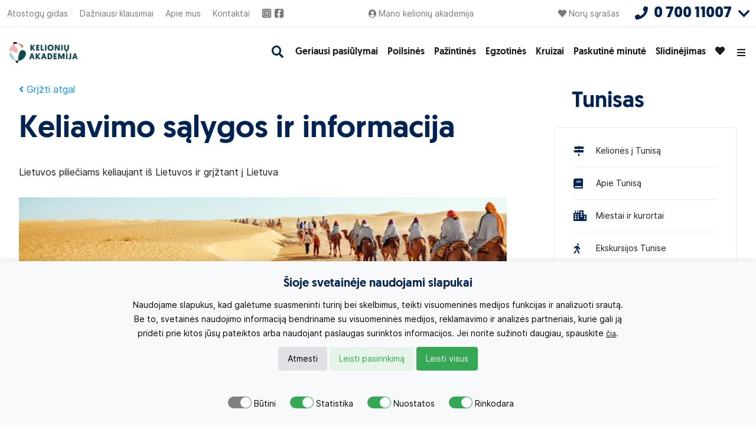

--- FILE ---
content_type: text/html; charset=UTF-8
request_url: https://kelioniuakademija.lt/keliavimo-salygos/tunisas
body_size: 33697
content:
<!DOCTYPE html>
<html lang="en">
<head>
    <title></title>
    <meta charset="utf-8">
    <meta name="csrf-token" content="KvmcKK4ESiM2sLhCJt8oOdrEzO1HVXL2KTRdxsGw">
    <meta http-equiv="content-type" content="text/html; charset=UTF-8">
    <meta name="viewport" content="width=device-width, initial-scale=1, shrink-to-fit=no, user-scalable=0">
    <meta name="facebook-domain-verification" content="vnop8p7vi0nf85kzatnesk72a1h36t"/>
    
    <meta name="description" content="">
    <meta name="keywords" content="">
    <meta name="title" content="">
    <meta name="verify-paysera" content="bb86b0266c3dbeb08e99a42dd0c015c5">

    <link href="https://kelioniuakademija.lt/assets/fonts/css/all.css?123" rel="stylesheet" type="text/css" async>
    
        <link href="https://kelioniuakademija.lt/css/app.css?v=1769178779"
          rel="stylesheet" type="text/css" async>
                    <link rel="canonical" href="https://kelioniuakademija.lt/keliavimo-salygos/tunisas"/>
        <meta property="og:type" content="website"/>
    <meta property="og:title" content=""/>
    <meta property="og:description" content=""/>

            <meta property="og:url" content="https://kelioniuakademija.lt/keliavimo-salygos/tunisas"/>
        <meta property="og:site_name" content="Kelionių Akademija"/>
    <link rel="shortcut icon" href="/img/favicon/favicon.png" type="image/x-icon">
        

    
    
    
    
    
    
    
    
    
    
    
    <script>
        window.dataLayer = window.dataLayer || [];
        window.dataLayer = [];
        function gtag(){dataLayer.push(arguments);}

        if(localStorage.getItem('consentModes') === null){
            gtag('consent', 'default', {
                'ad_storage': 'denied',
                'analytics_storage': 'denied',
                'personalization_storage': 'denied',
                'functionality_storage': 'denied',
                'security_storage': 'denied',
                'ad_personalization': 'denied',
                'ad_user_data': 'denied',
            });
        } else {
            gtag('consent', 'default', JSON.parse(localStorage.getItem('consentModes')));
        }


        gtag('js', new Date());
        gtag('config', 'GTM-T9SV86'); // your GA4 measurement ID

        // Add custom user property (e.g., bid)
        function getCookie(name) {
            const match = document.cookie.match(new RegExp('(^| )' + name + '=([^;]+)'));
            return match ? match[2] : null;
        }

        const bid = getCookie('akademijaBID');
        var now = new Date();
        var timestamp = now.getFullYear() + '-' +
            String(now.getMonth() + 1).padStart(2, '0') + '-' +
            String(now.getDate()).padStart(2, '0') + ' ' +
            String(now.getHours()).padStart(2, '0') + ':' +
            String(now.getMinutes()).padStart(2, '0');


        if (bid) {
            gtag('set', 'user_properties', {
                bid: bid,
                bid_timestamp: '2026-01-25 13:33:12'
            });
        }

    </script>
    <script>
        (function (w, d, s, l, i) {
            w[l] = w[l] || [];
            w[l].push({
                'gtm.start':
                    new Date().getTime(), event: 'gtm.js'
            });
            var f = d.getElementsByTagName(s)[0],
                j = d.createElement(s), dl = l != 'dataLayer' ? '&l=' + l : '';
            j.async = true;
            j.src =
                '//www.googletagmanager.com/gtm.js?id=' + i + dl;
            f.parentNode.insertBefore(j, f);
        })(window, document, 'script', 'dataLayer', 'GTM-T9SV86');
        window['GoogleAnalyticsObject'] = 'ga';
        window['ga'] = window['ga'] || function () {
            (window['ga'].q = window['ga'].q || []).push(arguments)
        };
        //ga('create', 'UA-307669-1', 'auto');
        // ga('send', 'pageview');
    </script>

    <!-- Google Tag Manager -->
    
    
    
    
    
    
    
    
    <!-- End Google Tag Manager -->




    <script src="https://cdn.onesignal.com/sdks/OneSignalSDK.js" async=""></script>



            <script>
            window.OneSignal = window.OneSignal || [];
            OneSignal.push(function () {
                OneSignal.init({
                    appId: "74852646-4a5e-404d-8c0e-bffcad706543",
                });
            });
        </script>
    
        <script>

        !function (f, b, e, v, n, t, s) {
            if (f.fbq) return;
            n = f.fbq = function () {
                n.callMethod ?
                    n.callMethod.apply(n, arguments) : n.queue.push(arguments)
            };
            if (!f._fbq) f._fbq = n;
            n.push = n;
            n.loaded = !0;
            n.version = '2.0';
            n.queue = [];
            t = b.createElement(e);
            t.async = !0;
            t.src = v;
            s = b.getElementsByTagName(e)[0];
            s.parentNode.insertBefore(t, s)
        }(window,
            document, 'script', '//connect.facebook.net/en_US/fbevents.js');

        fbq('init', '1745463172344194');
        fbq('track', "PageView");

</script>



<noscript><img height="1" width="1" style="display:none"
               src="https://www.facebook.com/tr?id=1745463172344194&ev=PageView&noscript=1"
    /></noscript>
    
</head>
<body
    class=" myacademy vacation-guide country-info ">
<noscript>
    <iframe src="//www.googletagmanager.com/ns.html?id=GTM-T9SV86"
            height="0" width="0" style="display:none;visibility:hidden"></iframe>
</noscript>

</div>

<nav class="nav">
    <div class="container nav-mobile" style="padding-left: 5px;padding-right: 0px;">





        <a href="https://kelioniuakademija.lt" style = 'margin-right:auto' class="nav-mobile-logo" title="Kelionės ir patirtys | Kelionių akademija | Titulinis puslapis"></a>
        <i class="fas fa-search nav-mobile-search nav-search-trigger mr-2"></i>
                    <a nohref class="auth-open text-sm ml-2 mr-2">
                <i class="fas fa-user-circle"></i>
            </a>
                
        <a class="nav-mobile-heart mr-2 ml-2" href="/noru-sarasas">
            
                
            
            <i class="fas fa-heart"></i>
        </a>

        <a href="tel:070011007"
           class="nav-mobile-phone mr-2 ml-2">
            <span>0 700 11007</span>
            <i class="fas fas fa-phone"></i>
        </a>
        <a nohref style="width:29px; height:50px;margin-right:10px;" class="inquiry-open">
        <img style="padding-top:10px;" src="/img/emailas.jpg">
        </a>
        <div class="nav-mobile-hamburger">
            <i class="fas fa-bars"></i>
        </div>
    </div>

    <div class="nav-top">
        <div class="container">
            <a href="/atostogu_gidas" class="text-sm ml-3">Atostogų gidas</a>
            
            <a href="/dazniausiai-uzduodami-klausimai-atsakymai" class="text-sm ml-5">Dažniausi klausimai</a>
            <a href="/apie_mus" class="text-sm ml-5">Apie mus</a>
            <a href="/kontaktai" class="text-sm ml-5">Kontaktai</a>
            <a href="https://www.instagram.com/kelioniu.akademija/" target="_blank" class="text-sm ml-5" style="height:17px;width:17px;">
                <img src="/img/logo/ig-web.transp.png"
                     onmouseover="this.src='/img/logo/IG-MOBILE.TRANSP.png'"
                     onmouseout="this.src='/img/logo/ig-web.transp.png'"
                     border="0" alt=""/>
            </a>
            <a href="https://www.facebook.com/kelioniu.akademija" target="_blank"  style="height:17px;width:17px;margin-left:4px;">
                <img src="/img/logo/fb-web-transp.png"
                     onmouseover="this.src='/img/logo/fb-mobile.transp.png'"
                     onmouseout="this.src='/img/logo/fb-web-transp.png'"
                     border="0" alt=""/>
            </a>
            
                                    <a nohref class="auth-open text-sm ml-auto">
                        <i class="fas fa-user-circle"></i> <span>Mano kelionių akademija</span>
                    </a>
                            
            
            <a class="text-sm ml-auto mr-4" href="/noru-sarasas"><i class="fas fa-heart"></i>
                <span>Norų sąrašas</span></a>

            <div class="nav-top-contacts">
                <a href="tel:070011007"
                   class="nav-top-contacts-phone">
                    <i class="fas fa-phone"></i>
                    <span>0 700 11007</span>
                    <i class="fas fa-chevron-down"></i>
                </a>

                <div class="contacts flex flex-col">
                    <div class="flex-1 text-right">
                        <b> <a href="/kontaktai#Vilnius">Vilnius </a></b><br>
                        <a href="tel:052430637">0 524 30637</a>
                    </div>

                    <div class="flex mt-5">
                        <div class="w-1/2 text-right">
                            <b> <a href="/kontaktai#Kaunas">Kaunas </a></b><br>
                            <a href="tel:037240114">0 372 40 114</a>
                        </div>

                        <div class="w-1/2 text-right">
                            <b> <a href="/kontaktai#Klaipėda">Klaipėda </a></b><br>
                            <a href="tel:046420902">0 464 20902</a>
                        </div>
                    </div>


                    <div class="w-full text-right mt-5">
                        <a href="/kontaktai" class="link" style="color: #1f6ad6"><b>Adresai ir darbo laikai</b></a>
                    </div>

                    <div class="w-full mt-5">
                        <button class="btn btn-strong btn-yellow w-full inquiry-open">Užklausa</button>
                    </div>
                </div>
            </div>
        </div>
    </div>

    <div class="nav-bottom">
        <div class="container">
            <a href="https://kelioniuakademija.lt" class="nav-logo ml-3" title="Kelionės ir patirtys | Kelionių akademija | Titulinis puslapis">
            </a>

            <div class="nav-search">
                <div class="nav-search-trigger">
                    <i class="fas fa-search"></i>

                    <span>Paieška</span>
                </div>

                <select class="select_inputas_test">
                    
                        
                    
                </select>
                <div class="nav-search-close"><span class="mr-5">Uždaryti</span> <i class="fas fa-times"></i></div>
            </div>

            <div class="nav-links">

                                                                                                                <a href="https://kelioniuakademija.lt/geriausi_pasiulymai" class="nav-links-link">Geriausi pasiūlymai</a>
                                                                                                                                                                                        <a href="https://kelioniuakademija.lt/poilsines-keliones" class="nav-links-link">Poilsinės</a>
                                                                                                                                                                                        <a href="https://kelioniuakademija.lt/pazintines_keliones" class="nav-links-link">Pažintinės</a>
                                                                                                                                                                                        <a href="https://kelioniuakademija.lt/egzotines_keliones" class="nav-links-link">Egzotinės</a>
                                                                                                                                                                                        <a href="https://kelioniuakademija.lt/kruizai" class="nav-links-link">Kruizai</a>
                                                                                                                                                                                        <a href="https://kelioniuakademija.lt/paskutine_minute" class="nav-links-link">Paskutinė minutė</a>
                                                                                                                                                                                        <a href="https://kelioniuakademija.lt/slidinejimas" class="nav-links-link">Slidinėjimas</a>
                                                                                                                <a class="nav-links-link" href="/noru-sarasas" style="margin-right: 0px;">
                                            <i class="fas fa-heart"></i>
                                        </a>
                                                                                                <div class="dropdown nav-links-dropdown">
                            <i class="fas fa-bars dropdown-trigger"></i>
                            <div class="dropdown-content">
                                <i class="fas fa-times text-white" data-dropdown-close></i>
                                <div class="links">
                                                                                                <a href="https://kelioniuakademija.lt/atostogu_gidas" class="py-3 px-3">Atostogų gidas</a>
                                                                                                                                                                                        <a href="https://kelioniuakademija.lt/poilsis-lietuvoje/dovanu_kuponas" class="py-3 px-3">Dovanų kuponas</a>
                                                                                                                                                                                        <a href="https://kelioniuakademija.lt/draudimas" class="py-3 px-3">Kelionės draudimas</a>
                                                                                                                                                                                        <a href="https://kelioniuakademija.lt/viesbuciai" class="py-3 px-3">Viešbučiai poilsiui</a>
                                                                                                                                                                                        <a href="https://kelioniuakademija.lt/paslaugos-verslui" class="py-3 px-3">Paslaugos verslui</a>
                                                                                                                                                                                        <a href="https://kelioniuakademija.lt/apie_mus" class="py-3 px-3">Apie mus</a>
                                                                                                                                                                                        <a href="https://kelioniuakademija.lt/kontaktai" class="py-3 px-3">Kontaktai</a>
                                                                                                        </div></div></div>
            </div>

            <div class="nav-links lg:hidden">
                <ul class="mobile-menu-list">
                                        <li class="flex items-center">
                        <div class="container">
                                                            <a class="flex items-center w-full  uppercase" href="https://kelioniuakademija.lt/geriausi_pasiulymai">
                                                                        <img src="/assets/images/icons/menu-icons/star-exclamation.svg">
                                                                        Geriausi pasiūlymai

                                </a>
                                                    </div>
                    </li>
                                        <li class="flex items-center">
                        <div class="container">
                                                            <a class="flex items-center w-full  uppercase" href="https://kelioniuakademija.lt/poilsines-keliones">
                                                                        <img src="/assets/images/icons/menu-icons/sun.svg">
                                                                        Poilsinės

                                </a>
                                                    </div>
                    </li>
                                        <li class="flex items-center">
                        <div class="container">
                                                            <a class="flex items-center w-full  uppercase" href="https://kelioniuakademija.lt/pazintines_keliones">
                                                                        <img src="/assets/images/icons/menu-icons/route.svg">
                                                                        Pažintinės

                                </a>
                                                    </div>
                    </li>
                                        <li class="flex items-center">
                        <div class="container">
                                                            <a class="flex items-center w-full  uppercase" href="https://kelioniuakademija.lt/egzotines_keliones">
                                                                        <img src="/assets/images/icons/menu-icons/tree-palm.svg">
                                                                        Egzotinės

                                </a>
                                                    </div>
                    </li>
                                        <li class="flex items-center">
                        <div class="container">
                                                            <a class="flex items-center w-full  uppercase" href="https://kelioniuakademija.lt/kruizai">
                                                                        <img src="/assets/images/icons/menu-icons/ship.svg">
                                                                        Kruizai

                                </a>
                                                    </div>
                    </li>
                                        <li class="flex items-center">
                        <div class="container">
                                                            <a class="flex items-center w-full  uppercase" href="https://kelioniuakademija.lt/paskutine_minute">
                                                                        <img src="/assets/images/icons/menu-icons/clock.svg">
                                                                        Paskutinė minutė

                                </a>
                                                    </div>
                    </li>
                                        <li class="flex items-center">
                        <div class="container">
                                                            <a class="flex items-center w-full  uppercase" href="https://kelioniuakademija.lt/slidinejimas">
                                                                        <img src="/assets/images/icons/menu-icons/snowflake.svg">
                                                                        Slidinėjimas

                                </a>
                                                    </div>
                    </li>
                                        <li class="flex items-center">
                        <div class="container">
                                                            <a class="flex items-center w-full  uppercase" href="https://kelioniuakademija.lt/atostogu_gidas">
                                                                        Atostogų gidas

                                </a>
                                                    </div>
                    </li>
                                        <li class="flex items-center">
                        <div class="container">
                                                            <a class="flex items-center w-full  uppercase" href="https://kelioniuakademija.lt/poilsis-lietuvoje/dovanu_kuponas">
                                                                        Dovanų kuponas

                                </a>
                                                    </div>
                    </li>
                                        <li class="flex items-center">
                        <div class="container">
                                                            <a class="flex items-center w-full  uppercase" href="https://kelioniuakademija.lt/draudimas">
                                                                        Kelionės draudimas

                                </a>
                                                    </div>
                    </li>
                                        <li class="flex items-center">
                        <div class="container">
                                                            <a class="flex items-center w-full  uppercase" href="https://kelioniuakademija.lt/viesbuciai">
                                                                        Viešbučiai poilsiui

                                </a>
                                                    </div>
                    </li>
                                        <li class="flex items-center">
                        <div class="container">
                                                            <a class="flex items-center w-full  uppercase" href="https://kelioniuakademija.lt/paslaugos-verslui">
                                                                        Paslaugos verslui

                                </a>
                                                    </div>
                    </li>
                                        <li class="flex items-center">
                        <div class="container">
                                                            <a class="flex items-center w-full  uppercase" href="https://kelioniuakademija.lt/apie_mus">
                                                                        Apie mus

                                </a>
                                                    </div>
                    </li>
                                        <li class="flex items-center">
                        <div class="container">
                                                            <a class="flex items-center w-full  uppercase" href="https://kelioniuakademija.lt/kontaktai">
                                                                        Kontaktai

                                </a>
                                                    </div>
                    </li>
                                    </ul>

                <div style="margin-top:24px;margin-bottom:30px;"><div style="margin:auto;"><a href="https://www.instagram.com/kelioniu.akademija/" target="_blank"  style="height:34px;width:34px;display:inline-block;">
                    <img src="/img/logo/IG-MOBILE.TRANSP.png"
                         border="0" alt=""/>
                </a>
                <a href="https://www.facebook.com/kelioniu.akademija" target="_blank"  style="height:34px;width:34px;display:inline-block;">
                    <img src="/img/logo/fb-mobile.transp.png"
                         border="0" alt=""/>
                </a>
                    </div>
                </div>
            </div>
        </div>
    </div>

    <div class="nav-filter">
        <div class="container filter filter--navigation">
            <div class="filter-options">
                <div class="dropdown nav-filter-option --type" data-name="type">
    <span class="dropdown-trigger btn btn-plain --output">Kelionės tipas</span>
    <div class="dropdown-content">
        <div class="filter-types">
        
        <div class="filter-checkbox filter-types-type">
            <input type="checkbox" name="type" check-one="1" value="0" checked data-code = "keliones" data-options="type,direction,people,duration,dur,price,meal,stars">
            <label for="type"><i class="fas fa-compass"></i> Visos kelionės</label>
            <span></span>
        </div>
    
        <div class="filter-checkbox filter-types-type">
            <input type="checkbox" name="type" check-one="0" value="1"  data-code = "poilsines_keliones" data-options="type,direction,people,duration,dur,price,meals,stars,departure">
            <label for="type"><i class="fas fa-sun"></i> Poilsinės kelionės</label>
            <span></span>
        </div>
    
        <div class="filter-checkbox filter-types-type">
            <input type="checkbox" name="type" check-one="1" value="2"  data-code = "geriausi_pasiulymai" data-options="type,direction,duration,price">
            <label for="type"><i class="fas fa-star-exclamation"></i> Geriausi pasiūlymai</label>
            <span></span>
        </div>
    
        <div class="filter-checkbox filter-types-type">
            <input type="checkbox" name="type" check-one="0" value="3"  data-code = "paskutine_minute" data-options="type,direction,duration,price">
            <label for="type"><i class="fas fa-clock"></i> Paskutinė minutė</label>
            <span></span>
        </div>
    
        <div class="filter-checkbox filter-types-type">
            <input type="checkbox" name="type" check-one="1" value="4"  data-code = "pazintines_keliones" data-options="type,direction,duration,price">
            <label for="type"><i class="fas fa-route"></i> Pažintinės kelionės</label>
            <span></span>
        </div>
    
        <div class="filter-checkbox filter-types-type">
            <input type="checkbox" name="type" check-one="0" value="5"  data-code = "egzotines_keliones" data-options="type,direction,duration,price">
            <label for="type"><i class="fas fa-tree-palm"></i> Egzotinės kelionės</label>
            <span></span>
        </div>
    
        <div class="filter-checkbox filter-types-type">
            <input type="checkbox" name="type" check-one="0" value="6"  data-code = "kruizai" data-options="type,direction,duration,price">
            <label for="type"><i class="fas fa-ship"></i> Kruizai</label>
            <span></span>
        </div>
    
        <div class="filter-checkbox filter-types-type">
            <input type="checkbox" name="type" check-one="0" value="7"  data-code = "slidinejimas" data-options="type,direction,duration,price">
            <label for="type"><i class="fas fa-snowflake"></i> Slidinėjimas</label>
            <span></span>
        </div>
        
        
        
        
    


    <div class="filter-checkbox filter-types-type" style="display:none;">
        <input type="checkbox" name="type" check-one="0" value="999" 

        data-code = "atostogos"
        data-options="type,direction,people,duration,price,stars,departureaza">
        <label for="type"><img src="/assets/images/icons/menu-icons/lithuania-map-flag.svg" style="margin-bottom: 10px;height:22px;">Poilsinės keliones</label>
        <span></span>
    </div>

    <div class="filter-checkbox filter-types-type" style="display:none;">
        <input type="checkbox" name="type" check-one="0" value="1520" 

        data-code = "atostogos"
        data-options="type,direction,people,dur,duration,price,stars,meals,resort,rating,tags">
        <label for="type"><img src="/assets/images/icons/menu-icons/lithuania-map-flag.svg" style="margin-bottom: 10px;height:22px;">Visos keliones</label>
        <span></span>
    </div>
     
</div>


<input type="checkbox" name="selected_atostogos" class="selected_atostogos" style="display:none;" value = '0'>
    </div>
</div>

<div class="dropdown nav-filter-option --direction" data-name="direction">

    <div class="dropdown-trigger btn btn-plain btn btn-plain">
        <i class="fas fa-compass"></i>
        <span class="--output">Kryptis</span>
        <i class="fas fa-chevron-right"></i>
    </div>

    <div class="dropdown-content">
        <i class="fas fa-times" data-dropdown-close></i>
        <div class="filter-direction">
    <div class="filter-direction-search">
        <i class="fas fa-search"></i>
        <input type="text" autocomplete="off" spellcheck="false" placeholder="Įveskite kryptį...">
    </div>

    <div class="filter-direction-countries">
                            <div class="filter-direction-country" attr-country="-1" value="-1">
                <div class="filter-checkbox">
                    
                    <input
                            type="checkbox"
                            
                            name="country"
                            class="filter-direction-country-input"
                            value="-1"
                            data-country

                            
                            data-name="- Visos šalys -"
                            data-r_name="- Visos šalys -"
                            data-code="visos_countries_1"
                    >
                                        <label for="country">- Visos šalys -</label>
                    <span></span>
                                    </div>

                            </div>
                    <div class="filter-direction-country" attr-country="1" value="1">
                <div class="filter-checkbox">
                    
                    <input
                            type="checkbox"
                            
                            name="country"
                            class="filter-direction-country-input"
                            value="1"
                            data-country

                            data-regions="0"
                            data-name="Turkija"
                            data-r_name="Turkija"
                            data-code="turkija"
                    >
                                        <label for="country">Turkija</label>
                    <span></span>
                                            <i class="fal fa-chevron-down" data-expand="0"></i>
                                    </div>

                                    <div class="filter-direction-country-regions"                      >
                                                                            
                            <div class="filter-checkbox " style="justify-content: space-between;">
                                <input
                                        
                                        type="checkbox"
                                        name="country"
                                        data-region
                                        value="1-5"
                                        data-regions="0"
                                        data-region-id="5"
                                        project-type="non"
                                        data-name="Antalijos regionas"
                                        data-r_name="Antalijos regionas"
                                        data-code="antalija"
                                        check-select="1-5"
                                        min-duration="7"
                                        max-duration="7"
                                >
                                <label for="country">Antalijos regionas</label>
                                <label class="org_name"
                                       
                                ></label>
                                <span></span>
                            </div>
                                                    
                            <div class="filter-checkbox " style="justify-content: space-between;">
                                <input
                                        
                                        type="checkbox"
                                        name="country"
                                        data-region
                                        value="1-6"
                                        data-regions="0"
                                        data-region-id="6"
                                        project-type="non"
                                        data-name="Bodrumas, Marmaris"
                                        data-r_name="Bodrumas, Marmaris"
                                        data-code="bodrumas-marmaris"
                                        check-select="1-6"
                                        min-duration="7"
                                        max-duration="7"
                                >
                                <label for="country">Bodrumas, Marmaris</label>
                                <label class="org_name"
                                       
                                ></label>
                                <span></span>
                            </div>
                                                    
                            <div class="filter-checkbox " style="justify-content: space-between;">
                                <input
                                        
                                        type="checkbox"
                                        name="country"
                                        data-region
                                        value="1-102"
                                        data-regions="0"
                                        data-region-id="102"
                                        project-type="non"
                                        data-name="Fetija (per Antaliją)"
                                        data-r_name="Fetija"
                                        data-code="fetija"
                                        check-select="1-102"
                                        min-duration="7"
                                        max-duration="7"
                                >
                                <label for="country">Fetija (per Antaliją)</label>
                                <label class="org_name"
                                       
                                ></label>
                                <span></span>
                            </div>
                        
                        
                                            </div>
                                                </div>
                    <div class="filter-direction-country" attr-country="3" value="3">
                <div class="filter-checkbox">
                    
                    <input
                            type="checkbox"
                            
                            name="country"
                            class="filter-direction-country-input"
                            value="3"
                            data-country

                            data-regions="1"
                            data-name="Egiptas"
                            data-r_name="Egiptas"
                            data-code="egiptas"
                    >
                                        <label for="country">Egiptas</label>
                    <span></span>
                                            <i class="fal fa-chevron-down" data-expand="1"></i>
                                    </div>

                                    <div class="filter-direction-country-regions"                      >
                                                                            
                            <div class="filter-checkbox " style="justify-content: space-between;">
                                <input
                                        
                                        type="checkbox"
                                        name="country"
                                        data-region
                                        value="3-29"
                                        data-regions="1"
                                        data-region-id="29"
                                        project-type="non"
                                        data-name="Hurgada"
                                        data-r_name="Hurgada"
                                        data-code="hurgada"
                                        check-select="3-29"
                                        min-duration="7"
                                        max-duration="7"
                                >
                                <label for="country">Hurgada</label>
                                <label class="org_name"
                                       
                                ></label>
                                <span></span>
                            </div>
                                                    
                            <div class="filter-checkbox " style="justify-content: space-between;">
                                <input
                                        
                                        type="checkbox"
                                        name="country"
                                        data-region
                                        value="3-30"
                                        data-regions="1"
                                        data-region-id="30"
                                        project-type="non"
                                        data-name="Šarm El Šeichas"
                                        data-r_name="Šarm El Šeichas"
                                        data-code="sharm-el-sheicas"
                                        check-select="3-30"
                                        min-duration="7"
                                        max-duration="7"
                                >
                                <label for="country">Šarm El Šeichas</label>
                                <label class="org_name"
                                       
                                ></label>
                                <span></span>
                            </div>
                                                    
                            <div class="filter-checkbox " style="justify-content: space-between;">
                                <input
                                        
                                        type="checkbox"
                                        name="country"
                                        data-region
                                        value="3-31"
                                        data-regions="1"
                                        data-region-id="31"
                                        project-type="non"
                                        data-name="Marsa Alamas (Per Hurgada)"
                                        data-r_name="Marsa Alamas"
                                        data-code="marsa-alamas"
                                        check-select="3-31"
                                        min-duration="7"
                                        max-duration="7"
                                >
                                <label for="country">Marsa Alamas (Per Hurgada)</label>
                                <label class="org_name"
                                       
                                ></label>
                                <span></span>
                            </div>
                                                    
                            <div class="filter-checkbox " style="justify-content: space-between;">
                                <input
                                        
                                        type="checkbox"
                                        name="country"
                                        data-region
                                        value="3-108"
                                        data-regions="1"
                                        data-region-id="108"
                                        project-type="non"
                                        data-name="Alameinas"
                                        data-r_name="Alameinas"
                                        data-code="alameinas"
                                        check-select="3-108"
                                        min-duration="7"
                                        max-duration="7"
                                >
                                <label for="country">Alameinas</label>
                                <label class="org_name"
                                       
                                ></label>
                                <span></span>
                            </div>
                        
                        
                                            </div>
                                                </div>
                    <div class="filter-direction-country" attr-country="2" value="2">
                <div class="filter-checkbox">
                    
                    <input
                            type="checkbox"
                            
                            name="country"
                            class="filter-direction-country-input"
                            value="2"
                            data-country

                            data-regions="2"
                            data-name="Ispanija"
                            data-r_name="Ispanija"
                            data-code="ispanija"
                    >
                                        <label for="country">Ispanija</label>
                    <span></span>
                                            <i class="fal fa-chevron-down" data-expand="2"></i>
                                    </div>

                                    <div class="filter-direction-country-regions"                      >
                                                                            
                            <div class="filter-checkbox " style="justify-content: space-between;">
                                <input
                                        
                                        type="checkbox"
                                        name="country"
                                        data-region
                                        value="2-18"
                                        data-regions="2"
                                        data-region-id="18"
                                        project-type="non"
                                        data-name="Tenerifė (Kanarų salos)"
                                        data-r_name="Tenerifė"
                                        data-code="tenerife"
                                        check-select="2-18"
                                        min-duration="7"
                                        max-duration="7"
                                >
                                <label for="country">Tenerifė (Kanarų salos)</label>
                                <label class="org_name"
                                       
                                ></label>
                                <span></span>
                            </div>
                                                    
                            <div class="filter-checkbox " style="justify-content: space-between;">
                                <input
                                        
                                        type="checkbox"
                                        name="country"
                                        data-region
                                        value="2-19"
                                        data-regions="2"
                                        data-region-id="19"
                                        project-type="non"
                                        data-name="Gran Kanarija (Kanarų salos)"
                                        data-r_name="Gran Kanarija"
                                        data-code="gran-kanarija"
                                        check-select="2-19"
                                        min-duration="7"
                                        max-duration="7"
                                >
                                <label for="country">Gran Kanarija (Kanarų salos)</label>
                                <label class="org_name"
                                       
                                ></label>
                                <span></span>
                            </div>
                                                    
                            <div class="filter-checkbox " style="justify-content: space-between;">
                                <input
                                        
                                        type="checkbox"
                                        name="country"
                                        data-region
                                        value="2-20"
                                        data-regions="2"
                                        data-region-id="20"
                                        project-type="non"
                                        data-name="Maljorka"
                                        data-r_name="Maljorka"
                                        data-code="maljorka"
                                        check-select="2-20"
                                        min-duration="7"
                                        max-duration="7"
                                >
                                <label for="country">Maljorka</label>
                                <label class="org_name"
                                       
                                ></label>
                                <span></span>
                            </div>
                                                    
                            <div class="filter-checkbox " style="justify-content: space-between;">
                                <input
                                        
                                        type="checkbox"
                                        name="country"
                                        data-region
                                        value="2-21"
                                        data-regions="2"
                                        data-region-id="21"
                                        project-type="non"
                                        data-name="Barselonos pakrantė"
                                        data-r_name="Barselonos pakrantė"
                                        data-code="barselonos-pakrante"
                                        check-select="2-21"
                                        min-duration="7"
                                        max-duration="7"
                                >
                                <label for="country">Barselonos pakrantė</label>
                                <label class="org_name"
                                       
                                ></label>
                                <span></span>
                            </div>
                                                    
                            <div class="filter-checkbox " style="justify-content: space-between;">
                                <input
                                        
                                        type="checkbox"
                                        name="country"
                                        data-region
                                        value="2-22"
                                        data-regions="2"
                                        data-region-id="22"
                                        project-type="non"
                                        data-name="Malaga"
                                        data-r_name="Malaga"
                                        data-code="malaga"
                                        check-select="2-22"
                                        min-duration="7"
                                        max-duration="7"
                                >
                                <label for="country">Malaga</label>
                                <label class="org_name"
                                       
                                ></label>
                                <span></span>
                            </div>
                                                    
                            <div class="filter-checkbox " style="justify-content: space-between;">
                                <input
                                        
                                        type="checkbox"
                                        name="country"
                                        data-region
                                        value="2-23"
                                        data-regions="2"
                                        data-region-id="23"
                                        project-type="non"
                                        data-name="Alikantė"
                                        data-r_name="Alikantė"
                                        data-code="alikante"
                                        check-select="2-23"
                                        min-duration="7"
                                        max-duration="7"
                                >
                                <label for="country">Alikantė</label>
                                <label class="org_name"
                                       
                                ></label>
                                <span></span>
                            </div>
                                                    
                            <div class="filter-checkbox " style="justify-content: space-between;">
                                <input
                                        
                                        type="checkbox"
                                        name="country"
                                        data-region
                                        value="2-24"
                                        data-regions="2"
                                        data-region-id="24"
                                        project-type="non"
                                        data-name="Barselona (miestas)"
                                        data-r_name="Barselona"
                                        data-code="barselona"
                                        check-select="2-24"
                                        min-duration="7"
                                        max-duration="7"
                                >
                                <label for="country">Barselona (miestas)</label>
                                <label class="org_name"
                                       
                                ></label>
                                <span></span>
                            </div>
                                                    
                            <div class="filter-checkbox " style="justify-content: space-between;">
                                <input
                                        
                                        type="checkbox"
                                        name="country"
                                        data-region
                                        value="2-25"
                                        data-regions="2"
                                        data-region-id="25"
                                        project-type="non"
                                        data-name="Madridas"
                                        data-r_name="Madridas"
                                        data-code="madridas"
                                        check-select="2-25"
                                        min-duration="7"
                                        max-duration="7"
                                >
                                <label for="country">Madridas</label>
                                <label class="org_name"
                                       
                                ></label>
                                <span></span>
                            </div>
                        
                        
                                            </div>
                                                </div>
                    <div class="filter-direction-country" attr-country="42" value="42">
                <div class="filter-checkbox">
                    
                    <input
                            type="checkbox"
                            
                            name="country"
                            class="filter-direction-country-input"
                            value="42"
                            data-country

                            data-regions="3"
                            data-name="Graikija"
                            data-r_name="Graikija"
                            data-code="graikija"
                    >
                                        <label for="country">Graikija</label>
                    <span></span>
                                            <i class="fal fa-chevron-down" data-expand="3"></i>
                                    </div>

                                    <div class="filter-direction-country-regions"                      >
                                                                            
                            <div class="filter-checkbox " style="justify-content: space-between;">
                                <input
                                        
                                        type="checkbox"
                                        name="country"
                                        data-region
                                        value="42-10"
                                        data-regions="3"
                                        data-region-id="10"
                                        project-type="non"
                                        data-name="Kreta"
                                        data-r_name="Kreta"
                                        data-code="kreta"
                                        check-select="42-10"
                                        min-duration="7"
                                        max-duration="7"
                                >
                                <label for="country">Kreta</label>
                                <label class="org_name"
                                       
                                ></label>
                                <span></span>
                            </div>
                                                    
                            <div class="filter-checkbox " style="justify-content: space-between;">
                                <input
                                        
                                        type="checkbox"
                                        name="country"
                                        data-region
                                        value="42-11"
                                        data-regions="3"
                                        data-region-id="11"
                                        project-type="non"
                                        data-name="Korfu"
                                        data-r_name="Korfu"
                                        data-code="korfu"
                                        check-select="42-11"
                                        min-duration="7"
                                        max-duration="7"
                                >
                                <label for="country">Korfu</label>
                                <label class="org_name"
                                       
                                ></label>
                                <span></span>
                            </div>
                                                    
                            <div class="filter-checkbox " style="justify-content: space-between;">
                                <input
                                        
                                        type="checkbox"
                                        name="country"
                                        data-region
                                        value="42-12"
                                        data-regions="3"
                                        data-region-id="12"
                                        project-type="non"
                                        data-name="Peloponesas"
                                        data-r_name="Peloponesas"
                                        data-code="peloponesas"
                                        check-select="42-12"
                                        min-duration="7"
                                        max-duration="7"
                                >
                                <label for="country">Peloponesas</label>
                                <label class="org_name"
                                       
                                ></label>
                                <span></span>
                            </div>
                                                    
                            <div class="filter-checkbox " style="justify-content: space-between;">
                                <input
                                        
                                        type="checkbox"
                                        name="country"
                                        data-region
                                        value="42-14"
                                        data-regions="3"
                                        data-region-id="14"
                                        project-type="non"
                                        data-name="Rodo sala"
                                        data-r_name="Rodo sala"
                                        data-code="rodo-sala"
                                        check-select="42-14"
                                        min-duration="7"
                                        max-duration="7"
                                >
                                <label for="country">Rodo sala</label>
                                <label class="org_name"
                                       
                                ></label>
                                <span></span>
                            </div>
                                                    
                            <div class="filter-checkbox " style="justify-content: space-between;">
                                <input
                                        
                                        type="checkbox"
                                        name="country"
                                        data-region
                                        value="42-109"
                                        data-regions="3"
                                        data-region-id="109"
                                        project-type="non"
                                        data-name="Zakintas"
                                        data-r_name="Zakintas"
                                        data-code="zakintas"
                                        check-select="42-109"
                                        min-duration="7"
                                        max-duration="7"
                                >
                                <label for="country">Zakintas</label>
                                <label class="org_name"
                                       
                                ></label>
                                <span></span>
                            </div>
                        
                        
                                            </div>
                                                </div>
                    <div class="filter-direction-country" attr-country="59" value="59">
                <div class="filter-checkbox">
                    
                    <input
                            type="checkbox"
                            
                            name="country"
                            class="filter-direction-country-input"
                            value="59"
                            data-country

                            data-regions="4"
                            data-name="Bulgarija"
                            data-r_name="Bulgarija"
                            data-code="bulgarija"
                    >
                                        <label for="country">Bulgarija</label>
                    <span></span>
                                            <i class="fal fa-chevron-down" data-expand="4"></i>
                                    </div>

                                    <div class="filter-direction-country-regions"                      >
                                                                            
                            <div class="filter-checkbox " style="justify-content: space-between;">
                                <input
                                        
                                        type="checkbox"
                                        name="country"
                                        data-region
                                        value="59-26"
                                        data-regions="4"
                                        data-region-id="26"
                                        project-type="non"
                                        data-name="Atostogos Bulgarijoje (per Burgasą)"
                                        data-r_name="Atostogos Bulgarijoje"
                                        data-code="bulgarija-visi"
                                        check-select="59-26"
                                        min-duration="7"
                                        max-duration="7"
                                >
                                <label for="country">Atostogos Bulgarijoje (per Burgasą)</label>
                                <label class="org_name"
                                       
                                ></label>
                                <span></span>
                            </div>
                        
                        
                                            </div>
                                                </div>
                    <div class="filter-direction-country" attr-country="60" value="60">
                <div class="filter-checkbox">
                    
                    <input
                            type="checkbox"
                            
                            name="country"
                            class="filter-direction-country-input"
                            value="60"
                            data-country

                            data-regions="5"
                            data-name="Tunisas"
                            data-r_name="Tunisas"
                            data-code="tunisas"
                    >
                                        <label for="country">Tunisas</label>
                    <span></span>
                                            <i class="fal fa-chevron-down" data-expand="5"></i>
                                    </div>

                                    <div class="filter-direction-country-regions"                      >
                                                                            
                            <div class="filter-checkbox " style="justify-content: space-between;">
                                <input
                                        
                                        type="checkbox"
                                        name="country"
                                        data-region
                                        value="60-45"
                                        data-regions="5"
                                        data-region-id="45"
                                        project-type="non"
                                        data-name="Enfidha"
                                        data-r_name="Enfidha"
                                        data-code="enfidha"
                                        check-select="60-45"
                                        min-duration="7"
                                        max-duration="7"
                                >
                                <label for="country">Enfidha</label>
                                <label class="org_name"
                                       
                                ></label>
                                <span></span>
                            </div>
                        
                        
                                            </div>
                                                </div>
                    <div class="filter-direction-country" attr-country="8" value="8">
                <div class="filter-checkbox">
                    
                    <input
                            type="checkbox"
                            
                            name="country"
                            class="filter-direction-country-input"
                            value="8"
                            data-country

                            data-regions="6"
                            data-name="Italija"
                            data-r_name="Italija"
                            data-code="italija"
                    >
                                        <label for="country">Italija</label>
                    <span></span>
                                            <i class="fal fa-chevron-down" data-expand="6"></i>
                                    </div>

                                    <div class="filter-direction-country-regions"                      >
                                                                            
                            <div class="filter-checkbox " style="justify-content: space-between;">
                                <input
                                        
                                        type="checkbox"
                                        name="country"
                                        data-region
                                        value="8-32"
                                        data-regions="6"
                                        data-region-id="32"
                                        project-type="non"
                                        data-name="Riminis"
                                        data-r_name="Riminis"
                                        data-code="riminis"
                                        check-select="8-32"
                                        min-duration="7"
                                        max-duration="7"
                                >
                                <label for="country">Riminis</label>
                                <label class="org_name"
                                       
                                ></label>
                                <span></span>
                            </div>
                                                    
                            <div class="filter-checkbox " style="justify-content: space-between;">
                                <input
                                        
                                        type="checkbox"
                                        name="country"
                                        data-region
                                        value="8-33"
                                        data-regions="6"
                                        data-region-id="33"
                                        project-type="non"
                                        data-name="Sicilija"
                                        data-r_name="Sicilija"
                                        data-code="sicilija"
                                        check-select="8-33"
                                        min-duration="7"
                                        max-duration="7"
                                >
                                <label for="country">Sicilija</label>
                                <label class="org_name"
                                       
                                ></label>
                                <span></span>
                            </div>
                                                    
                            <div class="filter-checkbox " style="justify-content: space-between;">
                                <input
                                        
                                        type="checkbox"
                                        name="country"
                                        data-region
                                        value="8-34"
                                        data-regions="6"
                                        data-region-id="34"
                                        project-type="non"
                                        data-name="Kalabrija"
                                        data-r_name="Kalabrija"
                                        data-code="kalabrija"
                                        check-select="8-34"
                                        min-duration="7"
                                        max-duration="7"
                                >
                                <label for="country">Kalabrija</label>
                                <label class="org_name"
                                       
                                ></label>
                                <span></span>
                            </div>
                                                    
                            <div class="filter-checkbox " style="justify-content: space-between;">
                                <input
                                        
                                        type="checkbox"
                                        name="country"
                                        data-region
                                        value="8-36"
                                        data-regions="6"
                                        data-region-id="36"
                                        project-type="non"
                                        data-name="Sardinija"
                                        data-r_name="Sardinija"
                                        data-code="sardinija"
                                        check-select="8-36"
                                        min-duration="7"
                                        max-duration="7"
                                >
                                <label for="country">Sardinija</label>
                                <label class="org_name"
                                       
                                ></label>
                                <span></span>
                            </div>
                                                    
                            <div class="filter-checkbox " style="justify-content: space-between;">
                                <input
                                        
                                        type="checkbox"
                                        name="country"
                                        data-region
                                        value="8-103"
                                        data-regions="6"
                                        data-region-id="103"
                                        project-type="non"
                                        data-name="Neapolis, Iskijos sala, Amalfi"
                                        data-r_name="Neapolis, Iskijos sala, Amalfi"
                                        data-code="neapolis-iskija-amalfi"
                                        check-select="8-103"
                                        min-duration="7"
                                        max-duration="7"
                                >
                                <label for="country">Neapolis, Iskijos sala, Amalfi</label>
                                <label class="org_name"
                                       
                                ></label>
                                <span></span>
                            </div>
                                                    
                            <div class="filter-checkbox " style="justify-content: space-between;">
                                <input
                                        
                                        type="checkbox"
                                        name="country"
                                        data-region
                                        value="8-35"
                                        data-regions="6"
                                        data-region-id="35"
                                        project-type="non"
                                        data-name="Slidinėjimas Italijoje"
                                        data-r_name="Slidinėjimas Italijoje"
                                        data-code="slidinejimas-italijoje"
                                        check-select="8-35"
                                        min-duration="7"
                                        max-duration="7"
                                >
                                <label for="country">Slidinėjimas Italijoje</label>
                                <label class="org_name"
                                       
                                ></label>
                                <span></span>
                            </div>
                                                    
                            <div class="filter-checkbox " style="justify-content: space-between;">
                                <input
                                        
                                        type="checkbox"
                                        name="country"
                                        data-region
                                        value="8-39"
                                        data-regions="6"
                                        data-region-id="39"
                                        project-type="non"
                                        data-name="Venecija"
                                        data-r_name="Venecija"
                                        data-code="venecija"
                                        check-select="8-39"
                                        min-duration="7"
                                        max-duration="7"
                                >
                                <label for="country">Venecija</label>
                                <label class="org_name"
                                       
                                ></label>
                                <span></span>
                            </div>
                                                    
                            <div class="filter-checkbox " style="justify-content: space-between;">
                                <input
                                        
                                        type="checkbox"
                                        name="country"
                                        data-region
                                        value="8-40"
                                        data-regions="6"
                                        data-region-id="40"
                                        project-type="non"
                                        data-name="Roma"
                                        data-r_name="Roma"
                                        data-code="roma"
                                        check-select="8-40"
                                        min-duration="7"
                                        max-duration="7"
                                >
                                <label for="country">Roma</label>
                                <label class="org_name"
                                       
                                ></label>
                                <span></span>
                            </div>
                        
                        
                                            </div>
                                                </div>
                    <div class="filter-direction-country" attr-country="44" value="44">
                <div class="filter-checkbox">
                    
                    <input
                            type="checkbox"
                            
                            name="country"
                            class="filter-direction-country-input"
                            value="44"
                            data-country

                            data-regions="7"
                            data-name="Portugalija"
                            data-r_name="Portugalija"
                            data-code="portugalija"
                    >
                                        <label for="country">Portugalija</label>
                    <span></span>
                                            <i class="fal fa-chevron-down" data-expand="7"></i>
                                    </div>

                                    <div class="filter-direction-country-regions"                      >
                                                                            
                            <div class="filter-checkbox " style="justify-content: space-between;">
                                <input
                                        
                                        type="checkbox"
                                        name="country"
                                        data-region
                                        value="44-42"
                                        data-regions="7"
                                        data-region-id="42"
                                        project-type="non"
                                        data-name="Madeira"
                                        data-r_name="Madeira"
                                        data-code="madeira"
                                        check-select="44-42"
                                        min-duration="7"
                                        max-duration="7"
                                >
                                <label for="country">Madeira</label>
                                <label class="org_name"
                                       
                                ></label>
                                <span></span>
                            </div>
                                                    
                            <div class="filter-checkbox " style="justify-content: space-between;">
                                <input
                                        
                                        type="checkbox"
                                        name="country"
                                        data-region
                                        value="44-43"
                                        data-regions="7"
                                        data-region-id="43"
                                        project-type="non"
                                        data-name="Algarvė"
                                        data-r_name="Algarvė"
                                        data-code="algarve"
                                        check-select="44-43"
                                        min-duration="7"
                                        max-duration="7"
                                >
                                <label for="country">Algarvė</label>
                                <label class="org_name"
                                       
                                ></label>
                                <span></span>
                            </div>
                                                    
                            <div class="filter-checkbox " style="justify-content: space-between;">
                                <input
                                        
                                        type="checkbox"
                                        name="country"
                                        data-region
                                        value="44-44"
                                        data-regions="7"
                                        data-region-id="44"
                                        project-type="non"
                                        data-name="Lisabona"
                                        data-r_name="Lisabona"
                                        data-code="lisabona"
                                        check-select="44-44"
                                        min-duration="7"
                                        max-duration="7"
                                >
                                <label for="country">Lisabona</label>
                                <label class="org_name"
                                       
                                ></label>
                                <span></span>
                            </div>
                        
                        
                                            </div>
                                                </div>
                    <div class="filter-direction-country" attr-country="78" value="78">
                <div class="filter-checkbox">
                    
                    <input
                            type="checkbox"
                            
                            name="country"
                            class="filter-direction-country-input"
                            value="78"
                            data-country

                            data-regions="8"
                            data-name="Kipras"
                            data-r_name="Kipras"
                            data-code="kipras"
                    >
                                        <label for="country">Kipras</label>
                    <span></span>
                                            <i class="fal fa-chevron-down" data-expand="8"></i>
                                    </div>

                                    <div class="filter-direction-country-regions"                      >
                                                                            
                            <div class="filter-checkbox " style="justify-content: space-between;">
                                <input
                                        
                                        type="checkbox"
                                        name="country"
                                        data-region
                                        value="78-46"
                                        data-regions="8"
                                        data-region-id="46"
                                        project-type="non"
                                        data-name="Atostogos Kipre (visi pasiūlymai)"
                                        data-r_name="Atostogos Kipre"
                                        data-code="kipras"
                                        check-select="78-46"
                                        min-duration="7"
                                        max-duration="7"
                                >
                                <label for="country">Atostogos Kipre (visi pasiūlymai)</label>
                                <label class="org_name"
                                       
                                ></label>
                                <span></span>
                            </div>
                                                    
                            <div class="filter-checkbox " style="justify-content: space-between;">
                                <input
                                        
                                        type="checkbox"
                                        name="country"
                                        data-region
                                        value="78-47"
                                        data-regions="8"
                                        data-region-id="47"
                                        project-type="non"
                                        data-name="Skrydžiai į Larnaką"
                                        data-r_name="Skrydžiai į Larnaką"
                                        data-code="larnaka"
                                        check-select="78-47"
                                        min-duration="7"
                                        max-duration="7"
                                >
                                <label for="country">Skrydžiai į Larnaką</label>
                                <label class="org_name"
                                       
                                ></label>
                                <span></span>
                            </div>
                                                    
                            <div class="filter-checkbox " style="justify-content: space-between;">
                                <input
                                        
                                        type="checkbox"
                                        name="country"
                                        data-region
                                        value="78-48"
                                        data-regions="8"
                                        data-region-id="48"
                                        project-type="non"
                                        data-name="Skrydžiai į Pafosą"
                                        data-r_name="Skrydžiai į Pafosą"
                                        data-code="pafosas"
                                        check-select="78-48"
                                        min-duration="7"
                                        max-duration="7"
                                >
                                <label for="country">Skrydžiai į Pafosą</label>
                                <label class="org_name"
                                       
                                ></label>
                                <span></span>
                            </div>
                        
                        
                                            </div>
                                                </div>
                    <div class="filter-direction-country" attr-country="18" value="18">
                <div class="filter-checkbox">
                    
                    <input
                            type="checkbox"
                            
                            name="country"
                            class="filter-direction-country-input"
                            value="18"
                            data-country

                            data-regions="9"
                            data-name="Juodkalnija"
                            data-r_name="Juodkalnija"
                            data-code="juodkalnija"
                    >
                                        <label for="country">Juodkalnija</label>
                    <span></span>
                                            <i class="fal fa-chevron-down" data-expand="9"></i>
                                    </div>

                                    <div class="filter-direction-country-regions"                      >
                                                                            
                            <div class="filter-checkbox " style="justify-content: space-between;">
                                <input
                                        
                                        type="checkbox"
                                        name="country"
                                        data-region
                                        value="18-110"
                                        data-regions="9"
                                        data-region-id="110"
                                        project-type="non"
                                        data-name="Per Podgoricą"
                                        data-r_name="Per Podgoricą"
                                        data-code="podgorica"
                                        check-select="18-110"
                                        min-duration="7"
                                        max-duration="7"
                                >
                                <label for="country">Per Podgoricą</label>
                                <label class="org_name"
                                       
                                ></label>
                                <span></span>
                            </div>
                                                    
                            <div class="filter-checkbox " style="justify-content: space-between;">
                                <input
                                        
                                        type="checkbox"
                                        name="country"
                                        data-region
                                        value="18-50"
                                        data-regions="9"
                                        data-region-id="50"
                                        project-type="non"
                                        data-name="Per Tivatą"
                                        data-r_name="Per Tivatą"
                                        data-code="tivatas"
                                        check-select="18-50"
                                        min-duration="7"
                                        max-duration="7"
                                >
                                <label for="country">Per Tivatą</label>
                                <label class="org_name"
                                       
                                ></label>
                                <span></span>
                            </div>
                        
                        
                                            </div>
                                                </div>
                    <div class="filter-direction-country" attr-country="125" value="125">
                <div class="filter-checkbox">
                    
                    <input
                            type="checkbox"
                            
                            name="country"
                            class="filter-direction-country-input"
                            value="125"
                            data-country

                            data-regions="10"
                            data-name="Malta"
                            data-r_name="Malta"
                            data-code="malta"
                    >
                                        <label for="country">Malta</label>
                    <span></span>
                                            <i class="fal fa-chevron-down" data-expand="10"></i>
                                    </div>

                                    <div class="filter-direction-country-regions"                      >
                                                                            
                            <div class="filter-checkbox " style="justify-content: space-between;">
                                <input
                                        
                                        type="checkbox"
                                        name="country"
                                        data-region
                                        value="125-55"
                                        data-regions="10"
                                        data-region-id="55"
                                        project-type="non"
                                        data-name="Poilsis Maltoje"
                                        data-r_name="Poilsis Maltoje"
                                        data-code="malta"
                                        check-select="125-55"
                                        min-duration="7"
                                        max-duration="7"
                                >
                                <label for="country">Poilsis Maltoje</label>
                                <label class="org_name"
                                       
                                ></label>
                                <span></span>
                            </div>
                        
                        
                                            </div>
                                                </div>
                    <div class="filter-direction-country" attr-country="172" value="172">
                <div class="filter-checkbox">
                    
                    <input
                            type="checkbox"
                            
                            name="country"
                            class="filter-direction-country-input"
                            value="172"
                            data-country

                            data-regions="11"
                            data-name="Albanija"
                            data-r_name="Albanija"
                            data-code="albanija"
                    >
                                        <label for="country">Albanija</label>
                    <span></span>
                                            <i class="fal fa-chevron-down" data-expand="11"></i>
                                    </div>

                                    <div class="filter-direction-country-regions"                      >
                                                                            
                            <div class="filter-checkbox " style="justify-content: space-between;">
                                <input
                                        
                                        type="checkbox"
                                        name="country"
                                        data-region
                                        value="172-97"
                                        data-regions="11"
                                        data-region-id="97"
                                        project-type="non"
                                        data-name="Duresis (Albanijos Rivjera)"
                                        data-r_name="Duresis (Albanijos Rivjera)"
                                        data-code="duresis"
                                        check-select="172-97"
                                        min-duration="7"
                                        max-duration="7"
                                >
                                <label for="country">Duresis (Albanijos Rivjera)</label>
                                <label class="org_name"
                                       
                                ></label>
                                <span></span>
                            </div>
                        
                        
                                            </div>
                                                </div>
                    <div class="filter-direction-country" attr-country="17" value="17">
                <div class="filter-checkbox">
                    
                    <input
                            type="checkbox"
                            
                            name="country"
                            class="filter-direction-country-input"
                            value="17"
                            data-country

                            data-regions="12"
                            data-name="Kroatija"
                            data-r_name="Kroatija"
                            data-code="kroatija"
                    >
                                        <label for="country">Kroatija</label>
                    <span></span>
                                            <i class="fal fa-chevron-down" data-expand="12"></i>
                                    </div>

                                    <div class="filter-direction-country-regions"                      >
                                                                            
                            <div class="filter-checkbox " style="justify-content: space-between;">
                                <input
                                        
                                        type="checkbox"
                                        name="country"
                                        data-region
                                        value="17-57"
                                        data-regions="12"
                                        data-region-id="57"
                                        project-type="non"
                                        data-name="Zadaras"
                                        data-r_name="Zadaras"
                                        data-code="zadaras"
                                        check-select="17-57"
                                        min-duration="7"
                                        max-duration="7"
                                >
                                <label for="country">Zadaras</label>
                                <label class="org_name"
                                       
                                ></label>
                                <span></span>
                            </div>
                        
                        
                                            </div>
                                                </div>
                    <div class="filter-direction-country" attr-country="43" value="43">
                <div class="filter-checkbox">
                    
                    <input
                            type="checkbox"
                            
                            name="country"
                            class="filter-direction-country-input"
                            value="43"
                            data-country

                            data-regions="13"
                            data-name="Marokas"
                            data-r_name="Marokas"
                            data-code="marokas"
                    >
                                        <label for="country">Marokas</label>
                    <span></span>
                                            <i class="fal fa-chevron-down" data-expand="13"></i>
                                    </div>

                                    <div class="filter-direction-country-regions"                      >
                                                                            
                            <div class="filter-checkbox " style="justify-content: space-between;">
                                <input
                                        
                                        type="checkbox"
                                        name="country"
                                        data-region
                                        value="43-52"
                                        data-regions="13"
                                        data-region-id="52"
                                        project-type="non"
                                        data-name="Agadiras"
                                        data-r_name="Agadiras"
                                        data-code="agadiras"
                                        check-select="43-52"
                                        min-duration="7"
                                        max-duration="7"
                                >
                                <label for="country">Agadiras</label>
                                <label class="org_name"
                                       
                                ></label>
                                <span></span>
                            </div>
                        
                        
                                            </div>
                                                </div>
                    <div class="filter-direction-country" attr-country="11" value="11">
                <div class="filter-checkbox">
                    
                    <input
                            type="checkbox"
                            
                            name="country"
                            class="filter-direction-country-input"
                            value="11"
                            data-country

                            data-regions="14"
                            data-name="Prancūzija"
                            data-r_name="Prancūzija"
                            data-code="prancuzija"
                    >
                                        <label for="country">Prancūzija</label>
                    <span></span>
                                            <i class="fal fa-chevron-down" data-expand="14"></i>
                                    </div>

                                    <div class="filter-direction-country-regions"                      >
                                                                            
                            <div class="filter-checkbox " style="justify-content: space-between;">
                                <input
                                        
                                        type="checkbox"
                                        name="country"
                                        data-region
                                        value="11-59"
                                        data-regions="14"
                                        data-region-id="59"
                                        project-type="non"
                                        data-name="Nica (Prancūzijos Rivjera)"
                                        data-r_name="Nica (Prancūzijos Rivjera)"
                                        data-code="nica"
                                        check-select="11-59"
                                        min-duration="7"
                                        max-duration="7"
                                >
                                <label for="country">Nica (Prancūzijos Rivjera)</label>
                                <label class="org_name"
                                       
                                ></label>
                                <span></span>
                            </div>
                                                    
                            <div class="filter-checkbox " style="justify-content: space-between;">
                                <input
                                        
                                        type="checkbox"
                                        name="country"
                                        data-region
                                        value="11-60"
                                        data-regions="14"
                                        data-region-id="60"
                                        project-type="non"
                                        data-name="Paryžius"
                                        data-r_name="Paryžius"
                                        data-code="paryzius"
                                        check-select="11-60"
                                        min-duration="7"
                                        max-duration="7"
                                >
                                <label for="country">Paryžius</label>
                                <label class="org_name"
                                       
                                ></label>
                                <span></span>
                            </div>
                                                    
                            <div class="filter-checkbox " style="justify-content: space-between;">
                                <input
                                        
                                        type="checkbox"
                                        name="country"
                                        data-region
                                        value="11-61"
                                        data-regions="14"
                                        data-region-id="61"
                                        project-type="non"
                                        data-name="Slidinėjimas Prancūzijoje"
                                        data-r_name="Slidinėjimas Prancūzijoje"
                                        data-code="slidinejimas-prancuzijoje"
                                        check-select="11-61"
                                        min-duration="7"
                                        max-duration="7"
                                >
                                <label for="country">Slidinėjimas Prancūzijoje</label>
                                <label class="org_name"
                                       
                                ></label>
                                <span></span>
                            </div>
                        
                        
                                            </div>
                                                </div>
                    <div class="filter-direction-country" attr-country="16" value="16">
                <div class="filter-checkbox">
                    
                    <input
                            type="checkbox"
                            
                            name="country"
                            class="filter-direction-country-input"
                            value="16"
                            data-country

                            data-regions="15"
                            data-name="Austrija"
                            data-r_name="Austrija"
                            data-code="austrija"
                    >
                                        <label for="country">Austrija</label>
                    <span></span>
                                            <i class="fal fa-chevron-down" data-expand="15"></i>
                                    </div>

                                    <div class="filter-direction-country-regions"                      >
                                                                            
                            <div class="filter-checkbox " style="justify-content: space-between;">
                                <input
                                        
                                        type="checkbox"
                                        name="country"
                                        data-region
                                        value="16-62"
                                        data-regions="15"
                                        data-region-id="62"
                                        project-type="non"
                                        data-name="Slidinėjimas Austrijoje"
                                        data-r_name="Slidinėjimas Austrijoje"
                                        data-code="slidineijmas-austrijoje"
                                        check-select="16-62"
                                        min-duration="7"
                                        max-duration="7"
                                >
                                <label for="country">Slidinėjimas Austrijoje</label>
                                <label class="org_name"
                                       
                                ></label>
                                <span></span>
                            </div>
                        
                        
                                            </div>
                                                </div>
                    <div class="filter-direction-country" attr-country="87" value="87">
                <div class="filter-checkbox">
                    
                    <input
                            type="checkbox"
                            
                            name="country"
                            class="filter-direction-country-input"
                            value="87"
                            data-country

                            
                            data-name="Andora"
                            data-r_name="Andora"
                            data-code="andora"
                    >
                                        <label for="country">Andora</label>
                    <span></span>
                                    </div>

                            </div>
                    <div class="filter-direction-country" attr-country="95" value="95">
                <div class="filter-checkbox">
                    
                    <input
                            type="checkbox"
                            
                            name="country"
                            class="filter-direction-country-input"
                            value="95"
                            data-country

                            data-regions="16"
                            data-name="Sakartvelas (Gruzija)"
                            data-r_name="Sakartvelas (Gruzija)"
                            data-code="gruzija"
                    >
                                        <label for="country">Sakartvelas (Gruzija)</label>
                    <span></span>
                                            <i class="fal fa-chevron-down" data-expand="16"></i>
                                    </div>

                                    <div class="filter-direction-country-regions"                      >
                                                                            
                            <div class="filter-checkbox " style="justify-content: space-between;">
                                <input
                                        
                                        type="checkbox"
                                        name="country"
                                        data-region
                                        value="95-64"
                                        data-regions="16"
                                        data-region-id="64"
                                        project-type="non"
                                        data-name="Batumis"
                                        data-r_name="Batumis"
                                        data-code="batumis"
                                        check-select="95-64"
                                        min-duration="7"
                                        max-duration="7"
                                >
                                <label for="country">Batumis</label>
                                <label class="org_name"
                                       
                                ></label>
                                <span></span>
                            </div>
                                                    
                            <div class="filter-checkbox " style="justify-content: space-between;">
                                <input
                                        
                                        type="checkbox"
                                        name="country"
                                        data-region
                                        value="95-65"
                                        data-regions="16"
                                        data-region-id="65"
                                        project-type="non"
                                        data-name="Kutaisis"
                                        data-r_name="Kutaisis"
                                        data-code="kutaissi"
                                        check-select="95-65"
                                        min-duration="7"
                                        max-duration="7"
                                >
                                <label for="country">Kutaisis</label>
                                <label class="org_name"
                                       
                                ></label>
                                <span></span>
                            </div>
                        
                        
                                            </div>
                                                </div>
                    <div class="filter-direction-country" attr-country="66" value="66">
                <div class="filter-checkbox">
                    
                    <input
                            type="checkbox"
                            
                            name="country"
                            class="filter-direction-country-input"
                            value="66"
                            data-country

                            data-regions="17"
                            data-name="Jungtiniai Arabų Emyratai"
                            data-r_name="Jungtiniai Arabų Emyratai"
                            data-code="jungtiniai_arabu_emyratai"
                    >
                                        <label for="country">Jungtiniai Arabų Emyratai</label>
                    <span></span>
                                            <i class="fal fa-chevron-down" data-expand="17"></i>
                                    </div>

                                    <div class="filter-direction-country-regions"                      >
                                                                            
                            <div class="filter-checkbox " style="justify-content: space-between;">
                                <input
                                        
                                        type="checkbox"
                                        name="country"
                                        data-region
                                        value="66-66"
                                        data-regions="17"
                                        data-region-id="66"
                                        project-type="non"
                                        data-name="Dubajus ir kiti Emyratai"
                                        data-r_name="Dubajus ir kiti Emyratai"
                                        data-code="dubajus"
                                        check-select="66-66"
                                        min-duration="7"
                                        max-duration="7"
                                >
                                <label for="country">Dubajus ir kiti Emyratai</label>
                                <label class="org_name"
                                       
                                ></label>
                                <span></span>
                            </div>
                        
                        
                                            </div>
                                                </div>
                    <div class="filter-direction-country" attr-country="47" value="47">
                <div class="filter-checkbox">
                    
                    <input
                            type="checkbox"
                            
                            name="country"
                            class="filter-direction-country-input"
                            value="47"
                            data-country

                            data-regions="18"
                            data-name="Šri Lanka"
                            data-r_name="Šri Lanka"
                            data-code="sri_lanka"
                    >
                                        <label for="country">Šri Lanka</label>
                    <span></span>
                                            <i class="fal fa-chevron-down" data-expand="18"></i>
                                    </div>

                                    <div class="filter-direction-country-regions"                      >
                                                                            
                            <div class="filter-checkbox " style="justify-content: space-between;">
                                <input
                                        
                                        type="checkbox"
                                        name="country"
                                        data-region
                                        value="47-90"
                                        data-regions="18"
                                        data-region-id="90"
                                        project-type="non"
                                        data-name="Poilsis Šri Lankoje"
                                        data-r_name="Poilsis Šri Lankoje"
                                        data-code="poilsis-sri-lankoje"
                                        check-select="47-90"
                                        min-duration="7"
                                        max-duration="7"
                                >
                                <label for="country">Poilsis Šri Lankoje</label>
                                <label class="org_name"
                                       
                                ></label>
                                <span></span>
                            </div>
                        
                        
                                            </div>
                                                </div>
                    <div class="filter-direction-country" attr-country="119" value="119">
                <div class="filter-checkbox">
                    
                    <input
                            type="checkbox"
                            
                            name="country"
                            class="filter-direction-country-input"
                            value="119"
                            data-country

                            
                            data-name="Dominikos Respublika"
                            data-r_name="Dominikos Respublika"
                            data-code="dominikos-respublika"
                    >
                                        <label for="country">Dominikos Respublika</label>
                    <span></span>
                                    </div>

                            </div>
                    <div class="filter-direction-country" attr-country="122" value="122">
                <div class="filter-checkbox">
                    
                    <input
                            type="checkbox"
                            
                            name="country"
                            class="filter-direction-country-input"
                            value="122"
                            data-country

                            
                            data-name="Maldyvai"
                            data-r_name="Maldyvai"
                            data-code="maldyvai"
                    >
                                        <label for="country">Maldyvai</label>
                    <span></span>
                                    </div>

                            </div>
                    <div class="filter-direction-country" attr-country="56" value="56">
                <div class="filter-checkbox">
                    
                    <input
                            type="checkbox"
                            
                            name="country"
                            class="filter-direction-country-input"
                            value="56"
                            data-country

                            data-regions="19"
                            data-name="Tailandas"
                            data-r_name="Tailandas"
                            data-code="tailandas"
                    >
                                        <label for="country">Tailandas</label>
                    <span></span>
                                            <i class="fal fa-chevron-down" data-expand="19"></i>
                                    </div>

                                    <div class="filter-direction-country-regions"                      >
                                                                            
                            <div class="filter-checkbox " style="justify-content: space-between;">
                                <input
                                        
                                        type="checkbox"
                                        name="country"
                                        data-region
                                        value="56-69"
                                        data-regions="19"
                                        data-region-id="69"
                                        project-type="non"
                                        data-name="Ko Čiang Sala arba Pataja"
                                        data-r_name="Ko Čiang Sala arba Pataja"
                                        data-code="ko-chiang-sala-pataja"
                                        check-select="56-69"
                                        min-duration="7"
                                        max-duration="7"
                                >
                                <label for="country">Ko Čiang Sala arba Pataja</label>
                                <label class="org_name"
                                       
                                ></label>
                                <span></span>
                            </div>
                                                    
                            <div class="filter-checkbox " style="justify-content: space-between;">
                                <input
                                        
                                        type="checkbox"
                                        name="country"
                                        data-region
                                        value="56-70"
                                        data-regions="19"
                                        data-region-id="70"
                                        project-type="non"
                                        data-name="Puketas"
                                        data-r_name="Puketas"
                                        data-code="puketas"
                                        check-select="56-70"
                                        min-duration="7"
                                        max-duration="7"
                                >
                                <label for="country">Puketas</label>
                                <label class="org_name"
                                       
                                ></label>
                                <span></span>
                            </div>
                        
                        
                                            </div>
                                                </div>
                    <div class="filter-direction-country" attr-country="49" value="49">
                <div class="filter-checkbox">
                    
                    <input
                            type="checkbox"
                            
                            name="country"
                            class="filter-direction-country-input"
                            value="49"
                            data-country

                            data-regions="20"
                            data-name="Meksika"
                            data-r_name="Meksika"
                            data-code="meksika"
                    >
                                        <label for="country">Meksika</label>
                    <span></span>
                                            <i class="fal fa-chevron-down" data-expand="20"></i>
                                    </div>

                                    <div class="filter-direction-country-regions"                      >
                                                                            
                            <div class="filter-checkbox " style="justify-content: space-between;">
                                <input
                                        
                                        type="checkbox"
                                        name="country"
                                        data-region
                                        value="49-71"
                                        data-regions="20"
                                        data-region-id="71"
                                        project-type="non"
                                        data-name="Kankunas, Rivjera Maya"
                                        data-r_name="Kankunas, Rivjera Maya"
                                        data-code="kankunas-rivjera-maya"
                                        check-select="49-71"
                                        min-duration="7"
                                        max-duration="7"
                                >
                                <label for="country">Kankunas, Rivjera Maya</label>
                                <label class="org_name"
                                       
                                ></label>
                                <span></span>
                            </div>
                        
                        
                                            </div>
                                                </div>
                    <div class="filter-direction-country" attr-country="121" value="121">
                <div class="filter-checkbox">
                    
                    <input
                            type="checkbox"
                            
                            name="country"
                            class="filter-direction-country-input"
                            value="121"
                            data-country

                            data-regions="21"
                            data-name="Mauricijus"
                            data-r_name="Mauricijus"
                            data-code="mauricijus"
                    >
                                        <label for="country">Mauricijus</label>
                    <span></span>
                                            <i class="fal fa-chevron-down" data-expand="21"></i>
                                    </div>

                                    <div class="filter-direction-country-regions"                      >
                                                                            
                            <div class="filter-checkbox " style="justify-content: space-between;">
                                <input
                                        
                                        type="checkbox"
                                        name="country"
                                        data-region
                                        value="121-72"
                                        data-regions="21"
                                        data-region-id="72"
                                        project-type="non"
                                        data-name="Poilsis Mauricijaus saloje"
                                        data-r_name="Poilsis Mauricijaus saloje"
                                        data-code="mauricijus"
                                        check-select="121-72"
                                        min-duration="7"
                                        max-duration="7"
                                >
                                <label for="country">Poilsis Mauricijaus saloje</label>
                                <label class="org_name"
                                       
                                ></label>
                                <span></span>
                            </div>
                        
                        
                                            </div>
                                                </div>
                    <div class="filter-direction-country" attr-country="40" value="40">
                <div class="filter-checkbox">
                    
                    <input
                            type="checkbox"
                            
                            name="country"
                            class="filter-direction-country-input"
                            value="40"
                            data-country

                            
                            data-name="Kuba"
                            data-r_name="Kuba"
                            data-code="kuba"
                    >
                                        <label for="country">Kuba</label>
                    <span></span>
                                    </div>

                            </div>
                    <div class="filter-direction-country" attr-country="9" value="9">
                <div class="filter-checkbox">
                    
                    <input
                            type="checkbox"
                            
                            name="country"
                            class="filter-direction-country-input"
                            value="9"
                            data-country

                            data-regions="22"
                            data-name="Tanzanija"
                            data-r_name="Tanzanija"
                            data-code="tanzanija"
                    >
                                        <label for="country">Tanzanija</label>
                    <span></span>
                                            <i class="fal fa-chevron-down" data-expand="22"></i>
                                    </div>

                                    <div class="filter-direction-country-regions"                      >
                                                                            
                            <div class="filter-checkbox " style="justify-content: space-between;">
                                <input
                                        
                                        type="checkbox"
                                        name="country"
                                        data-region
                                        value="9-74"
                                        data-regions="22"
                                        data-region-id="74"
                                        project-type="non"
                                        data-name="Zanzibaras"
                                        data-r_name="Zanzibaras"
                                        data-code="zanzibaras"
                                        check-select="9-74"
                                        min-duration="7"
                                        max-duration="7"
                                >
                                <label for="country">Zanzibaras</label>
                                <label class="org_name"
                                       
                                ></label>
                                <span></span>
                            </div>
                        
                        
                                            </div>
                                                </div>
                    <div class="filter-direction-country" attr-country="128" value="128">
                <div class="filter-checkbox">
                    
                    <input
                            type="checkbox"
                            
                            name="country"
                            class="filter-direction-country-input"
                            value="128"
                            data-country

                            
                            data-name="Seišeliai"
                            data-r_name="Seišeliai"
                            data-code="seiseliai"
                    >
                                        <label for="country">Seišeliai</label>
                    <span></span>
                                    </div>

                            </div>
                    <div class="filter-direction-country" attr-country="115" value="115">
                <div class="filter-checkbox">
                    
                    <input
                            type="checkbox"
                            
                            name="country"
                            class="filter-direction-country-input"
                            value="115"
                            data-country

                            data-regions="23"
                            data-name="Vietnamas"
                            data-r_name="Vietnamas"
                            data-code="vietnamas"
                    >
                                        <label for="country">Vietnamas</label>
                    <span></span>
                                            <i class="fal fa-chevron-down" data-expand="23"></i>
                                    </div>

                                    <div class="filter-direction-country-regions"                      >
                                                                            
                            <div class="filter-checkbox " style="justify-content: space-between;">
                                <input
                                        
                                        type="checkbox"
                                        name="country"
                                        data-region
                                        value="115-107"
                                        data-regions="23"
                                        data-region-id="107"
                                        project-type="non"
                                        data-name="Hošiminas"
                                        data-r_name="Hošiminas"
                                        data-code="hossiminas-is-rygos"
                                        check-select="115-107"
                                        min-duration="7"
                                        max-duration="7"
                                >
                                <label for="country">Hošiminas</label>
                                <label class="org_name"
                                       
                                ></label>
                                <span></span>
                            </div>
                        
                        
                                            </div>
                                                </div>
                    <div class="filter-direction-country" attr-country="120" value="120">
                <div class="filter-checkbox">
                    
                    <input
                            type="checkbox"
                            
                            name="country"
                            class="filter-direction-country-input"
                            value="120"
                            data-country

                            data-regions="24"
                            data-name="Gambija"
                            data-r_name="Gambija"
                            data-code="gambija"
                    >
                                        <label for="country">Gambija</label>
                    <span></span>
                                            <i class="fal fa-chevron-down" data-expand="24"></i>
                                    </div>

                                    <div class="filter-direction-country-regions"                      >
                                                                            
                            <div class="filter-checkbox " style="justify-content: space-between;">
                                <input
                                        
                                        type="checkbox"
                                        name="country"
                                        data-region
                                        value="120-80"
                                        data-regions="24"
                                        data-region-id="80"
                                        project-type="non"
                                        data-name="Poilsis Gambijoje"
                                        data-r_name="Poilsis Gambijoje"
                                        data-code="poilsis-gambijoje"
                                        check-select="120-80"
                                        min-duration="7"
                                        max-duration="7"
                                >
                                <label for="country">Poilsis Gambijoje</label>
                                <label class="org_name"
                                       
                                ></label>
                                <span></span>
                            </div>
                        
                        
                                            </div>
                                                </div>
                    <div class="filter-direction-country" attr-country="21" value="21">
                <div class="filter-checkbox">
                    
                    <input
                            type="checkbox"
                            
                            name="country"
                            class="filter-direction-country-input"
                            value="21"
                            data-country

                            data-regions="25"
                            data-name="Indonezija"
                            data-r_name="Indonezija"
                            data-code="indonezija"
                    >
                                        <label for="country">Indonezija</label>
                    <span></span>
                                            <i class="fal fa-chevron-down" data-expand="25"></i>
                                    </div>

                                    <div class="filter-direction-country-regions"                      >
                                                                            
                            <div class="filter-checkbox " style="justify-content: space-between;">
                                <input
                                        
                                        type="checkbox"
                                        name="country"
                                        data-region
                                        value="21-81"
                                        data-regions="25"
                                        data-region-id="81"
                                        project-type="non"
                                        data-name="Poilsis Balio saloje"
                                        data-r_name="Poilsis Balio saloje"
                                        data-code="balio-sala"
                                        check-select="21-81"
                                        min-duration="7"
                                        max-duration="7"
                                >
                                <label for="country">Poilsis Balio saloje</label>
                                <label class="org_name"
                                       
                                ></label>
                                <span></span>
                            </div>
                        
                        
                                            </div>
                                                </div>
                    <div class="filter-direction-country" attr-country="32" value="32">
                <div class="filter-checkbox">
                    
                    <input
                            type="checkbox"
                            
                            name="country"
                            class="filter-direction-country-input"
                            value="32"
                            data-country

                            
                            data-name="Airija"
                            data-r_name="Airija"
                            data-code="airija"
                    >
                                        <label for="country">Airija</label>
                    <span></span>
                                    </div>

                            </div>
                    <div class="filter-direction-country" attr-country="88" value="88">
                <div class="filter-checkbox">
                    
                    <input
                            type="checkbox"
                            
                            name="country"
                            class="filter-direction-country-input"
                            value="88"
                            data-country

                            
                            data-name="Alžyras"
                            data-r_name="Alžyras"
                            data-code="alzyras"
                    >
                                        <label for="country">Alžyras</label>
                    <span></span>
                                    </div>

                            </div>
                    <div class="filter-direction-country" attr-country="155" value="155">
                <div class="filter-checkbox">
                    
                    <input
                            type="checkbox"
                            
                            name="country"
                            class="filter-direction-country-input"
                            value="155"
                            data-country

                            
                            data-name="Antarktida"
                            data-r_name="Antarktida"
                            data-code="antarktida"
                    >
                                        <label for="country">Antarktida</label>
                    <span></span>
                                    </div>

                            </div>
                    <div class="filter-direction-country" attr-country="92" value="92">
                <div class="filter-checkbox">
                    
                    <input
                            type="checkbox"
                            
                            name="country"
                            class="filter-direction-country-input"
                            value="92"
                            data-country

                            
                            data-name="Armėnija"
                            data-r_name="Armėnija"
                            data-code="armenija"
                    >
                                        <label for="country">Armėnija</label>
                    <span></span>
                                    </div>

                            </div>
                    <div class="filter-direction-country" attr-country="165" value="165">
                <div class="filter-checkbox">
                    
                    <input
                            type="checkbox"
                            
                            name="country"
                            class="filter-direction-country-input"
                            value="165"
                            data-country

                            
                            data-name="Aruba"
                            data-r_name="Aruba"
                            data-code="aruba"
                    >
                                        <label for="country">Aruba</label>
                    <span></span>
                                    </div>

                            </div>
                    <div class="filter-direction-country" attr-country="62" value="62">
                <div class="filter-checkbox">
                    
                    <input
                            type="checkbox"
                            
                            name="country"
                            class="filter-direction-country-input"
                            value="62"
                            data-country

                            
                            data-name="Australija"
                            data-r_name="Australija"
                            data-code="australija"
                    >
                                        <label for="country">Australija</label>
                    <span></span>
                                    </div>

                            </div>
                    <div class="filter-direction-country" attr-country="89" value="89">
                <div class="filter-checkbox">
                    
                    <input
                            type="checkbox"
                            
                            name="country"
                            class="filter-direction-country-input"
                            value="89"
                            data-country

                            
                            data-name="Azerbaidžanas"
                            data-r_name="Azerbaidžanas"
                            data-code="azerbaidzanas"
                    >
                                        <label for="country">Azerbaidžanas</label>
                    <span></span>
                                    </div>

                            </div>
                    <div class="filter-direction-country" attr-country="205" value="205">
                <div class="filter-checkbox">
                    
                    <input
                            type="checkbox"
                            
                            name="country"
                            class="filter-direction-country-input"
                            value="205"
                            data-country

                            
                            data-name="Azorai"
                            data-r_name="Azorai"
                            data-code="azorai"
                    >
                                        <label for="country">Azorai</label>
                    <span></span>
                                    </div>

                            </div>
                    <div class="filter-direction-country" attr-country="135" value="135">
                <div class="filter-checkbox">
                    
                    <input
                            type="checkbox"
                            
                            name="country"
                            class="filter-direction-country-input"
                            value="135"
                            data-country

                            
                            data-name="Bahamai"
                            data-r_name="Bahamai"
                            data-code="bahamai"
                    >
                                        <label for="country">Bahamai</label>
                    <span></span>
                                    </div>

                            </div>
                    <div class="filter-direction-country" attr-country="159" value="159">
                <div class="filter-checkbox">
                    
                    <input
                            type="checkbox"
                            
                            name="country"
                            class="filter-direction-country-input"
                            value="159"
                            data-country

                            
                            data-name="Bahreinas"
                            data-r_name="Bahreinas"
                            data-code="bahreinas"
                    >
                                        <label for="country">Bahreinas</label>
                    <span></span>
                                    </div>

                            </div>
                    <div class="filter-direction-country" attr-country="54" value="54">
                <div class="filter-checkbox">
                    
                    <input
                            type="checkbox"
                            
                            name="country"
                            class="filter-direction-country-input"
                            value="54"
                            data-country

                            
                            data-name="Belgija"
                            data-r_name="Belgija"
                            data-code="belgija"
                    >
                                        <label for="country">Belgija</label>
                    <span></span>
                                    </div>

                            </div>
                    <div class="filter-direction-country" attr-country="14" value="14">
                <div class="filter-checkbox">
                    
                    <input
                            type="checkbox"
                            
                            name="country"
                            class="filter-direction-country-input"
                            value="14"
                            data-country

                            
                            data-name="Bolivija"
                            data-r_name="Bolivija"
                            data-code="bolivija"
                    >
                                        <label for="country">Bolivija</label>
                    <span></span>
                                    </div>

                            </div>
                    <div class="filter-direction-country" attr-country="154" value="154">
                <div class="filter-checkbox">
                    
                    <input
                            type="checkbox"
                            
                            name="country"
                            class="filter-direction-country-input"
                            value="154"
                            data-country

                            
                            data-name="Bosnija ir Hercegovina"
                            data-r_name="Bosnija ir Hercegovina"
                            data-code="bosnija_ir_hercegovina"
                    >
                                        <label for="country">Bosnija ir Hercegovina</label>
                    <span></span>
                                    </div>

                            </div>
                    <div class="filter-direction-country" attr-country="169" value="169">
                <div class="filter-checkbox">
                    
                    <input
                            type="checkbox"
                            
                            name="country"
                            class="filter-direction-country-input"
                            value="169"
                            data-country

                            
                            data-name="Botsvana"
                            data-r_name="Botsvana"
                            data-code="botsvana"
                    >
                                        <label for="country">Botsvana</label>
                    <span></span>
                                    </div>

                            </div>
                    <div class="filter-direction-country" attr-country="64" value="64">
                <div class="filter-checkbox">
                    
                    <input
                            type="checkbox"
                            
                            name="country"
                            class="filter-direction-country-input"
                            value="64"
                            data-country

                            
                            data-name="Brazilija"
                            data-r_name="Brazilija"
                            data-code="brazilija"
                    >
                                        <label for="country">Brazilija</label>
                    <span></span>
                                    </div>

                            </div>
                    <div class="filter-direction-country" attr-country="183" value="183">
                <div class="filter-checkbox">
                    
                    <input
                            type="checkbox"
                            
                            name="country"
                            class="filter-direction-country-input"
                            value="183"
                            data-country

                            
                            data-name="Butanas"
                            data-r_name="Butanas"
                            data-code="butanas"
                    >
                                        <label for="country">Butanas</label>
                    <span></span>
                                    </div>

                            </div>
                    <div class="filter-direction-country" attr-country="10" value="10">
                <div class="filter-checkbox">
                    
                    <input
                            type="checkbox"
                            
                            name="country"
                            class="filter-direction-country-input"
                            value="10"
                            data-country

                            
                            data-name="Čekija"
                            data-r_name="Čekija"
                            data-code="cekija"
                    >
                                        <label for="country">Čekija</label>
                    <span></span>
                                    </div>

                            </div>
                    <div class="filter-direction-country" attr-country="117" value="117">
                <div class="filter-checkbox">
                    
                    <input
                            type="checkbox"
                            
                            name="country"
                            class="filter-direction-country-input"
                            value="117"
                            data-country

                            
                            data-name="Čilė"
                            data-r_name="Čilė"
                            data-code="cile"
                    >
                                        <label for="country">Čilė</label>
                    <span></span>
                                    </div>

                            </div>
                    <div class="filter-direction-country" attr-country="53" value="53">
                <div class="filter-checkbox">
                    
                    <input
                            type="checkbox"
                            
                            name="country"
                            class="filter-direction-country-input"
                            value="53"
                            data-country

                            
                            data-name="Danija"
                            data-r_name="Danija"
                            data-code="danija"
                    >
                                        <label for="country">Danija</label>
                    <span></span>
                                    </div>

                            </div>
                    <div class="filter-direction-country" attr-country="133" value="133">
                <div class="filter-checkbox">
                    
                    <input
                            type="checkbox"
                            
                            name="country"
                            class="filter-direction-country-input"
                            value="133"
                            data-country

                            
                            data-name="Ekvadoras"
                            data-r_name="Ekvadoras"
                            data-code="ekvadoras"
                    >
                                        <label for="country">Ekvadoras</label>
                    <span></span>
                                    </div>

                            </div>
                    <div class="filter-direction-country" attr-country="30" value="30">
                <div class="filter-checkbox">
                    
                    <input
                            type="checkbox"
                            
                            name="country"
                            class="filter-direction-country-input"
                            value="30"
                            data-country

                            
                            data-name="Estija"
                            data-r_name="Estija"
                            data-code="estija"
                    >
                                        <label for="country">Estija</label>
                    <span></span>
                                    </div>

                            </div>
                    <div class="filter-direction-country" attr-country="90" value="90">
                <div class="filter-checkbox">
                    
                    <input
                            type="checkbox"
                            
                            name="country"
                            class="filter-direction-country-input"
                            value="90"
                            data-country

                            
                            data-name="Etiopija"
                            data-r_name="Etiopija"
                            data-code="etiopija"
                    >
                                        <label for="country">Etiopija</label>
                    <span></span>
                                    </div>

                            </div>
                    <div class="filter-direction-country" attr-country="91" value="91">
                <div class="filter-checkbox">
                    
                    <input
                            type="checkbox"
                            
                            name="country"
                            class="filter-direction-country-input"
                            value="91"
                            data-country

                            
                            data-name="Filipinai"
                            data-r_name="Filipinai"
                            data-code="filipinai"
                    >
                                        <label for="country">Filipinai</label>
                    <span></span>
                                    </div>

                            </div>
                    <div class="filter-direction-country" attr-country="161" value="161">
                <div class="filter-checkbox">
                    
                    <input
                            type="checkbox"
                            
                            name="country"
                            class="filter-direction-country-input"
                            value="161"
                            data-country

                            
                            data-name="Havajai"
                            data-r_name="Havajai"
                            data-code="havajai"
                    >
                                        <label for="country">Havajai</label>
                    <span></span>
                                    </div>

                            </div>
                    <div class="filter-direction-country" attr-country="52" value="52">
                <div class="filter-checkbox">
                    
                    <input
                            type="checkbox"
                            
                            name="country"
                            class="filter-direction-country-input"
                            value="52"
                            data-country

                            
                            data-name="Islandija"
                            data-r_name="Islandija"
                            data-code="islandija"
                    >
                                        <label for="country">Islandija</label>
                    <span></span>
                                    </div>

                            </div>
                    <div class="filter-direction-country" attr-country="67" value="67">
                <div class="filter-checkbox">
                    
                    <input
                            type="checkbox"
                            
                            name="country"
                            class="filter-direction-country-input"
                            value="67"
                            data-country

                            
                            data-name="Japonija"
                            data-r_name="Japonija"
                            data-code="japonija"
                    >
                                        <label for="country">Japonija</label>
                    <span></span>
                                    </div>

                            </div>
                    <div class="filter-direction-country" attr-country="82" value="82">
                <div class="filter-checkbox">
                    
                    <input
                            type="checkbox"
                            
                            name="country"
                            class="filter-direction-country-input"
                            value="82"
                            data-country

                            
                            data-name="Kambodža"
                            data-r_name="Kambodža"
                            data-code="kambodza"
                    >
                                        <label for="country">Kambodža</label>
                    <span></span>
                                    </div>

                            </div>
                    <div class="filter-direction-country" attr-country="146" value="146">
                <div class="filter-checkbox">
                    
                    <input
                            type="checkbox"
                            
                            name="country"
                            class="filter-direction-country-input"
                            value="146"
                            data-country

                            
                            data-name="Kanada"
                            data-r_name="Kanada"
                            data-code="kanada"
                    >
                                        <label for="country">Kanada</label>
                    <span></span>
                                    </div>

                            </div>
                    <div class="filter-direction-country" attr-country="198" value="198">
                <div class="filter-checkbox">
                    
                    <input
                            type="checkbox"
                            
                            name="country"
                            class="filter-direction-country-input"
                            value="198"
                            data-country

                            
                            data-name="Kataras"
                            data-r_name="Kataras"
                            data-code="kataras"
                    >
                                        <label for="country">Kataras</label>
                    <span></span>
                                    </div>

                            </div>
                    <div class="filter-direction-country" attr-country="97" value="97">
                <div class="filter-checkbox">
                    
                    <input
                            type="checkbox"
                            
                            name="country"
                            class="filter-direction-country-input"
                            value="97"
                            data-country

                            
                            data-name="Kazachstanas"
                            data-r_name="Kazachstanas"
                            data-code="kazachstanas"
                    >
                                        <label for="country">Kazachstanas</label>
                    <span></span>
                                    </div>

                            </div>
                    <div class="filter-direction-country" attr-country="98" value="98">
                <div class="filter-checkbox">
                    
                    <input
                            type="checkbox"
                            
                            name="country"
                            class="filter-direction-country-input"
                            value="98"
                            data-country

                            
                            data-name="Kirgizija"
                            data-r_name="Kirgizija"
                            data-code="kirgizija"
                    >
                                        <label for="country">Kirgizija</label>
                    <span></span>
                                    </div>

                            </div>
                    <div class="filter-direction-country" attr-country="162" value="162">
                <div class="filter-checkbox">
                    
                    <input
                            type="checkbox"
                            
                            name="country"
                            class="filter-direction-country-input"
                            value="162"
                            data-country

                            
                            data-name="Kolumbija"
                            data-r_name="Kolumbija"
                            data-code="kolumbija"
                    >
                                        <label for="country">Kolumbija</label>
                    <span></span>
                                    </div>

                            </div>
                    <div class="filter-direction-country" attr-country="85" value="85">
                <div class="filter-checkbox">
                    
                    <input
                            type="checkbox"
                            
                            name="country"
                            class="filter-direction-country-input"
                            value="85"
                            data-country

                            
                            data-name="Laosas"
                            data-r_name="Laosas"
                            data-code="laosas"
                    >
                                        <label for="country">Laosas</label>
                    <span></span>
                                    </div>

                            </div>
                    <div class="filter-direction-country" attr-country="48" value="48">
                <div class="filter-checkbox">
                    
                    <input
                            type="checkbox"
                            
                            name="country"
                            class="filter-direction-country-input"
                            value="48"
                            data-country

                            
                            data-name="Laplandija"
                            data-r_name="Laplandija"
                            data-code="laplandija"
                    >
                                        <label for="country">Laplandija</label>
                    <span></span>
                                    </div>

                            </div>
                    <div class="filter-direction-country" attr-country="29" value="29">
                <div class="filter-checkbox">
                    
                    <input
                            type="checkbox"
                            
                            name="country"
                            class="filter-direction-country-input"
                            value="29"
                            data-country

                            
                            data-name="Latvija"
                            data-r_name="Latvija"
                            data-code="latvija"
                    >
                                        <label for="country">Latvija</label>
                    <span></span>
                                    </div>

                            </div>
                    <div class="filter-direction-country" attr-country="34" value="34">
                <div class="filter-checkbox">
                    
                    <input
                            type="checkbox"
                            
                            name="country"
                            class="filter-direction-country-input"
                            value="34"
                            data-country

                            data-regions="26"
                            data-name="Lenkija"
                            data-r_name="Lenkija"
                            data-code="lenkija"
                    >
                                        <label for="country">Lenkija</label>
                    <span></span>
                                            <i class="fal fa-chevron-down" data-expand="26"></i>
                                    </div>

                                    <div class="filter-direction-country-regions"                      >
                                                                            
                            <div class="filter-checkbox " style="justify-content: space-between;">
                                <input
                                        
                                        type="checkbox"
                                        name="country"
                                        data-region
                                        value="34-93"
                                        data-regions="26"
                                        data-region-id="93"
                                        project-type="non"
                                        data-name="Krokuva"
                                        data-r_name="Krokuva"
                                        data-code="krokuva"
                                        check-select="34-93"
                                        min-duration="7"
                                        max-duration="7"
                                >
                                <label for="country">Krokuva</label>
                                <label class="org_name"
                                       
                                ></label>
                                <span></span>
                            </div>
                        
                        
                                            </div>
                                                </div>
                    <div class="filter-direction-country" attr-country="173" value="173">
                <div class="filter-checkbox">
                    
                    <input
                            type="checkbox"
                            
                            name="country"
                            class="filter-direction-country-input"
                            value="173"
                            data-country

                            
                            data-name="Lesotas"
                            data-r_name="Lesotas"
                            data-code="lesotas"
                    >
                                        <label for="country">Lesotas</label>
                    <span></span>
                                    </div>

                            </div>
                    <div class="filter-direction-country" attr-country="45" value="45">
                <div class="filter-checkbox">
                    
                    <input
                            type="checkbox"
                            
                            name="country"
                            class="filter-direction-country-input"
                            value="45"
                            data-country

                            
                            data-name="Lietuva"
                            data-r_name="Lietuva"
                            data-code="lietuva"
                    >
                                        <label for="country">Lietuva</label>
                    <span></span>
                                    </div>

                            </div>
                    <div class="filter-direction-country" attr-country="58" value="58">
                <div class="filter-checkbox">
                    
                    <input
                            type="checkbox"
                            
                            name="country"
                            class="filter-direction-country-input"
                            value="58"
                            data-country

                            
                            data-name="Liuksemburgas"
                            data-r_name="Liuksemburgas"
                            data-code="liuksemburgas"
                    >
                                        <label for="country">Liuksemburgas</label>
                    <span></span>
                                    </div>

                            </div>
                    <div class="filter-direction-country" attr-country="178" value="178">
                <div class="filter-checkbox">
                    
                    <input
                            type="checkbox"
                            
                            name="country"
                            class="filter-direction-country-input"
                            value="178"
                            data-country

                            
                            data-name="Makedonija"
                            data-r_name="Makedonija"
                            data-code="makedonija"
                    >
                                        <label for="country">Makedonija</label>
                    <span></span>
                                    </div>

                            </div>
                    <div class="filter-direction-country" attr-country="57" value="57">
                <div class="filter-checkbox">
                    
                    <input
                            type="checkbox"
                            
                            name="country"
                            class="filter-direction-country-input"
                            value="57"
                            data-country

                            
                            data-name="Monakas"
                            data-r_name="Monakas"
                            data-code="monakas"
                    >
                                        <label for="country">Monakas</label>
                    <span></span>
                                    </div>

                            </div>
                    <div class="filter-direction-country" attr-country="104" value="104">
                <div class="filter-checkbox">
                    
                    <input
                            type="checkbox"
                            
                            name="country"
                            class="filter-direction-country-input"
                            value="104"
                            data-country

                            
                            data-name="Mongolija"
                            data-r_name="Mongolija"
                            data-code="mongolija"
                    >
                                        <label for="country">Mongolija</label>
                    <span></span>
                                    </div>

                            </div>
                    <div class="filter-direction-country" attr-country="106" value="106">
                <div class="filter-checkbox">
                    
                    <input
                            type="checkbox"
                            
                            name="country"
                            class="filter-direction-country-input"
                            value="106"
                            data-country

                            
                            data-name="Namibija"
                            data-r_name="Namibija"
                            data-code="namibija"
                    >
                                        <label for="country">Namibija</label>
                    <span></span>
                                    </div>

                            </div>
                    <div class="filter-direction-country" attr-country="27" value="27">
                <div class="filter-checkbox">
                    
                    <input
                            type="checkbox"
                            
                            name="country"
                            class="filter-direction-country-input"
                            value="27"
                            data-country

                            
                            data-name="Naujoji Zelandija"
                            data-r_name="Naujoji Zelandija"
                            data-code="naujoji_zelandija"
                    >
                                        <label for="country">Naujoji Zelandija</label>
                    <span></span>
                                    </div>

                            </div>
                    <div class="filter-direction-country" attr-country="24" value="24">
                <div class="filter-checkbox">
                    
                    <input
                            type="checkbox"
                            
                            name="country"
                            class="filter-direction-country-input"
                            value="24"
                            data-country

                            
                            data-name="Nepalas"
                            data-r_name="Nepalas"
                            data-code="nepalas"
                    >
                                        <label for="country">Nepalas</label>
                    <span></span>
                                    </div>

                            </div>
                    <div class="filter-direction-country" attr-country="171" value="171">
                <div class="filter-checkbox">
                    
                    <input
                            type="checkbox"
                            
                            name="country"
                            class="filter-direction-country-input"
                            value="171"
                            data-country

                            
                            data-name="Nikaragva"
                            data-r_name="Nikaragva"
                            data-code="nikaragva"
                    >
                                        <label for="country">Nikaragva</label>
                    <span></span>
                                    </div>

                            </div>
                    <div class="filter-direction-country" attr-country="4" value="4">
                <div class="filter-checkbox">
                    
                    <input
                            type="checkbox"
                            
                            name="country"
                            class="filter-direction-country-input"
                            value="4"
                            data-country

                            
                            data-name="Norvegija"
                            data-r_name="Norvegija"
                            data-code="norvegija"
                    >
                                        <label for="country">Norvegija</label>
                    <span></span>
                                    </div>

                            </div>
                    <div class="filter-direction-country" attr-country="55" value="55">
                <div class="filter-checkbox">
                    
                    <input
                            type="checkbox"
                            
                            name="country"
                            class="filter-direction-country-input"
                            value="55"
                            data-country

                            
                            data-name="Olandija"
                            data-r_name="Olandija"
                            data-code="olandija"
                    >
                                        <label for="country">Olandija</label>
                    <span></span>
                                    </div>

                            </div>
                    <div class="filter-direction-country" attr-country="107" value="107">
                <div class="filter-checkbox">
                    
                    <input
                            type="checkbox"
                            
                            name="country"
                            class="filter-direction-country-input"
                            value="107"
                            data-country

                            
                            data-name="Omanas"
                            data-r_name="Omanas"
                            data-code="omanas"
                    >
                                        <label for="country">Omanas</label>
                    <span></span>
                                    </div>

                            </div>
                    <div class="filter-direction-country" attr-country="109" value="109">
                <div class="filter-checkbox">
                    
                    <input
                            type="checkbox"
                            
                            name="country"
                            class="filter-direction-country-input"
                            value="109"
                            data-country

                            
                            data-name="Pakistanas"
                            data-r_name="Pakistanas"
                            data-code="pakistanas"
                    >
                                        <label for="country">Pakistanas</label>
                    <span></span>
                                    </div>

                            </div>
                    <div class="filter-direction-country" attr-country="182" value="182">
                <div class="filter-checkbox">
                    
                    <input
                            type="checkbox"
                            
                            name="country"
                            class="filter-direction-country-input"
                            value="182"
                            data-country

                            
                            data-name="Pietų Korėja"
                            data-r_name="Pietų Korėja"
                            data-code="pietu_koreja"
                    >
                                        <label for="country">Pietų Korėja</label>
                    <span></span>
                                    </div>

                            </div>
                    <div class="filter-direction-country" attr-country="157" value="157">
                <div class="filter-checkbox">
                    
                    <input
                            type="checkbox"
                            
                            name="country"
                            class="filter-direction-country-input"
                            value="157"
                            data-country

                            
                            data-name="Prancūzijos Polinezija"
                            data-r_name="Prancūzijos Polinezija"
                            data-code="prancuzijos_polinezija"
                    >
                                        <label for="country">Prancūzijos Polinezija</label>
                    <span></span>
                                    </div>

                            </div>
                    <div class="filter-direction-country" attr-country="37" value="37">
                <div class="filter-checkbox">
                    
                    <input
                            type="checkbox"
                            
                            name="country"
                            class="filter-direction-country-input"
                            value="37"
                            data-country

                            
                            data-name="Rumunija"
                            data-r_name="Rumunija"
                            data-code="rumunija"
                    >
                                        <label for="country">Rumunija</label>
                    <span></span>
                                    </div>

                            </div>
                    <div class="filter-direction-country" attr-country="108" value="108">
                <div class="filter-checkbox">
                    
                    <input
                            type="checkbox"
                            
                            name="country"
                            class="filter-direction-country-input"
                            value="108"
                            data-country

                            
                            data-name="Saudo Arabija"
                            data-r_name="Saudo Arabija"
                            data-code="saudo_arabija"
                    >
                                        <label for="country">Saudo Arabija</label>
                    <span></span>
                                    </div>

                            </div>
                    <div class="filter-direction-country" attr-country="149" value="149">
                <div class="filter-checkbox">
                    
                    <input
                            type="checkbox"
                            
                            name="country"
                            class="filter-direction-country-input"
                            value="149"
                            data-country

                            
                            data-name="Serbija"
                            data-r_name="Serbija"
                            data-code="serbija"
                    >
                                        <label for="country">Serbija</label>
                    <span></span>
                                    </div>

                            </div>
                    <div class="filter-direction-country" attr-country="158" value="158">
                <div class="filter-checkbox">
                    
                    <input
                            type="checkbox"
                            
                            name="country"
                            class="filter-direction-country-input"
                            value="158"
                            data-country

                            
                            data-name="Singapūras"
                            data-r_name="Singapūras"
                            data-code="singapuras"
                    >
                                        <label for="country">Singapūras</label>
                    <span></span>
                                    </div>

                            </div>
                    <div class="filter-direction-country" attr-country="123" value="123">
                <div class="filter-checkbox">
                    
                    <input
                            type="checkbox"
                            
                            name="country"
                            class="filter-direction-country-input"
                            value="123"
                            data-country

                            
                            data-name="Škotija"
                            data-r_name="Škotija"
                            data-code="skotija"
                    >
                                        <label for="country">Škotija</label>
                    <span></span>
                                    </div>

                            </div>
                    <div class="filter-direction-country" attr-country="28" value="28">
                <div class="filter-checkbox">
                    
                    <input
                            type="checkbox"
                            
                            name="country"
                            class="filter-direction-country-input"
                            value="28"
                            data-country

                            
                            data-name="Slovakija"
                            data-r_name="Slovakija"
                            data-code="slovakija"
                    >
                                        <label for="country">Slovakija</label>
                    <span></span>
                                    </div>

                            </div>
                    <div class="filter-direction-country" attr-country="20" value="20">
                <div class="filter-checkbox">
                    
                    <input
                            type="checkbox"
                            
                            name="country"
                            class="filter-direction-country-input"
                            value="20"
                            data-country

                            
                            data-name="Slovėnija"
                            data-r_name="Slovėnija"
                            data-code="slovenija"
                    >
                                        <label for="country">Slovėnija</label>
                    <span></span>
                                    </div>

                            </div>
                    <div class="filter-direction-country" attr-country="111" value="111">
                <div class="filter-checkbox">
                    
                    <input
                            type="checkbox"
                            
                            name="country"
                            class="filter-direction-country-input"
                            value="111"
                            data-country

                            
                            data-name="Sudanas"
                            data-r_name="Sudanas"
                            data-code="sudanas"
                    >
                                        <label for="country">Sudanas</label>
                    <span></span>
                                    </div>

                            </div>
                    <div class="filter-direction-country" attr-country="39" value="39">
                <div class="filter-checkbox">
                    
                    <input
                            type="checkbox"
                            
                            name="country"
                            class="filter-direction-country-input"
                            value="39"
                            data-country

                            
                            data-name="Suomija"
                            data-r_name="Suomija"
                            data-code="suomija"
                    >
                                        <label for="country">Suomija</label>
                    <span></span>
                                    </div>

                            </div>
                    <div class="filter-direction-country" attr-country="38" value="38">
                <div class="filter-checkbox">
                    
                    <input
                            type="checkbox"
                            
                            name="country"
                            class="filter-direction-country-input"
                            value="38"
                            data-country

                            
                            data-name="Švedija"
                            data-r_name="Švedija"
                            data-code="svedija"
                    >
                                        <label for="country">Švedija</label>
                    <span></span>
                                    </div>

                            </div>
                    <div class="filter-direction-country" attr-country="15" value="15">
                <div class="filter-checkbox">
                    
                    <input
                            type="checkbox"
                            
                            name="country"
                            class="filter-direction-country-input"
                            value="15"
                            data-country

                            
                            data-name="Šveicarija"
                            data-r_name="Šveicarija"
                            data-code="sveicarija"
                    >
                                        <label for="country">Šveicarija</label>
                    <span></span>
                                    </div>

                            </div>
                    <div class="filter-direction-country" attr-country="112" value="112">
                <div class="filter-checkbox">
                    
                    <input
                            type="checkbox"
                            
                            name="country"
                            class="filter-direction-country-input"
                            value="112"
                            data-country

                            
                            data-name="Tadžikistanas"
                            data-r_name="Tadžikistanas"
                            data-code="tadzikistanas"
                    >
                                        <label for="country">Tadžikistanas</label>
                    <span></span>
                                    </div>

                            </div>
                    <div class="filter-direction-country" attr-country="113" value="113">
                <div class="filter-checkbox">
                    
                    <input
                            type="checkbox"
                            
                            name="country"
                            class="filter-direction-country-input"
                            value="113"
                            data-country

                            
                            data-name="Taivanas"
                            data-r_name="Taivanas"
                            data-code="taivanas"
                    >
                                        <label for="country">Taivanas</label>
                    <span></span>
                                    </div>

                            </div>
                    <div class="filter-direction-country" attr-country="150" value="150">
                <div class="filter-checkbox">
                    
                    <input
                            type="checkbox"
                            
                            name="country"
                            class="filter-direction-country-input"
                            value="150"
                            data-country

                            
                            data-name="Tenerifės sala"
                            data-r_name="Tenerifės sala"
                            data-code="tenerifes_sala"
                    >
                                        <label for="country">Tenerifės sala</label>
                    <span></span>
                                    </div>

                            </div>
                    <div class="filter-direction-country" attr-country="25" value="25">
                <div class="filter-checkbox">
                    
                    <input
                            type="checkbox"
                            
                            name="country"
                            class="filter-direction-country-input"
                            value="25"
                            data-country

                            
                            data-name="Tibetas"
                            data-r_name="Tibetas"
                            data-code="tibetas"
                    >
                                        <label for="country">Tibetas</label>
                    <span></span>
                                    </div>

                            </div>
                    <div class="filter-direction-country" attr-country="114" value="114">
                <div class="filter-checkbox">
                    
                    <input
                            type="checkbox"
                            
                            name="country"
                            class="filter-direction-country-input"
                            value="114"
                            data-country

                            
                            data-name="Turkmėnistanas"
                            data-r_name="Turkmėnistanas"
                            data-code="turkmenistanas"
                    >
                                        <label for="country">Turkmėnistanas</label>
                    <span></span>
                                    </div>

                            </div>
                    <div class="filter-direction-country" attr-country="76" value="76">
                <div class="filter-checkbox">
                    
                    <input
                            type="checkbox"
                            
                            name="country"
                            class="filter-direction-country-input"
                            value="76"
                            data-country

                            
                            data-name="Uganda"
                            data-r_name="Uganda"
                            data-code="uganda"
                    >
                                        <label for="country">Uganda</label>
                    <span></span>
                                    </div>

                            </div>
                    <div class="filter-direction-country" attr-country="160" value="160">
                <div class="filter-checkbox">
                    
                    <input
                            type="checkbox"
                            
                            name="country"
                            class="filter-direction-country-input"
                            value="160"
                            data-country

                            
                            data-name="Urugvajus"
                            data-r_name="Urugvajus"
                            data-code="urugvajus"
                    >
                                        <label for="country">Urugvajus</label>
                    <span></span>
                                    </div>

                            </div>
                    <div class="filter-direction-country" attr-country="140" value="140">
                <div class="filter-checkbox">
                    
                    <input
                            type="checkbox"
                            
                            name="country"
                            class="filter-direction-country-input"
                            value="140"
                            data-country

                            
                            data-name="Uzbekistanas"
                            data-r_name="Uzbekistanas"
                            data-code="uzbekistanas"
                    >
                                        <label for="country">Uzbekistanas</label>
                    <span></span>
                                    </div>

                            </div>
                    <div class="filter-direction-country" attr-country="147" value="147">
                <div class="filter-checkbox">
                    
                    <input
                            type="checkbox"
                            
                            name="country"
                            class="filter-direction-country-input"
                            value="147"
                            data-country

                            
                            data-name="Velsas"
                            data-r_name="Velsas"
                            data-code="velsas"
                    >
                                        <label for="country">Velsas</label>
                    <span></span>
                                    </div>

                            </div>
                    <div class="filter-direction-country" attr-country="26" value="26">
                <div class="filter-checkbox">
                    
                    <input
                            type="checkbox"
                            
                            name="country"
                            class="filter-direction-country-input"
                            value="26"
                            data-country

                            
                            data-name="Vengrija"
                            data-r_name="Vengrija"
                            data-code="vengrija"
                    >
                                        <label for="country">Vengrija</label>
                    <span></span>
                                    </div>

                            </div>
                    <div class="filter-direction-country" attr-country="36" value="36">
                <div class="filter-checkbox">
                    
                    <input
                            type="checkbox"
                            
                            name="country"
                            class="filter-direction-country-input"
                            value="36"
                            data-country

                            
                            data-name="Vokietija"
                            data-r_name="Vokietija"
                            data-code="vokietija"
                    >
                                        <label for="country">Vokietija</label>
                    <span></span>
                                    </div>

                            </div>
                    <div class="filter-direction-country" attr-country="143" value="143">
                <div class="filter-checkbox">
                    
                    <input
                            type="checkbox"
                            
                            name="country"
                            class="filter-direction-country-input"
                            value="143"
                            data-country

                            
                            data-name="Žaliasis Kyšulys"
                            data-r_name="Žaliasis Kyšulys"
                            data-code="zaliasis_kysulys"
                    >
                                        <label for="country">Žaliasis Kyšulys</label>
                    <span></span>
                                    </div>

                            </div>
                    <div class="filter-direction-country" attr-country="167" value="167">
                <div class="filter-checkbox">
                    
                    <input
                            type="checkbox"
                            
                            name="country"
                            class="filter-direction-country-input"
                            value="167"
                            data-country

                            
                            data-name="Zanzibaras"
                            data-r_name="Zanzibaras"
                            data-code="zanzibaras"
                    >
                                        <label for="country">Zanzibaras</label>
                    <span></span>
                                    </div>

                            </div>
                    <div class="filter-direction-country" attr-country="63" value="63">
                <div class="filter-checkbox">
                    
                    <input
                            type="checkbox"
                            
                            name="country"
                            class="filter-direction-country-input"
                            value="63"
                            data-country

                            
                            data-name="Zimbabvė"
                            data-r_name="Zimbabvė"
                            data-code="zimbabve"
                    >
                                        <label for="country">Zimbabvė</label>
                    <span></span>
                                    </div>

                            </div>
                    <div class="filter-direction-country" attr-country="65" value="65">
                <div class="filter-checkbox">
                    
                    <input
                            type="checkbox"
                            
                            name="country"
                            class="filter-direction-country-input"
                            value="65"
                            data-country

                            
                            data-name="JAV"
                            data-r_name="JAV"
                            data-code="jungtines_amerikos_valstijos"
                    >
                                        <label for="country">JAV</label>
                    <span></span>
                                    </div>

                            </div>
                    <div class="filter-direction-country" attr-country="79" value="79">
                <div class="filter-checkbox">
                    
                    <input
                            type="checkbox"
                            
                            name="country"
                            class="filter-direction-country-input"
                            value="79"
                            data-country

                            
                            data-name="Kanarų salos"
                            data-r_name="Kanarų salos"
                            data-code="kanaru_salos"
                    >
                                        <label for="country">Kanarų salos</label>
                    <span></span>
                                    </div>

                            </div>
                    <div class="filter-direction-country" attr-country="72" value="72">
                <div class="filter-checkbox">
                    
                    <input
                            type="checkbox"
                            
                            name="country"
                            class="filter-direction-country-input"
                            value="72"
                            data-country

                            
                            data-name="Balis"
                            data-r_name="Balis"
                            data-code="balis"
                    >
                                        <label for="country">Balis</label>
                    <span></span>
                                    </div>

                            </div>
                    <div class="filter-direction-country" attr-country="134" value="134">
                <div class="filter-checkbox">
                    
                    <input
                            type="checkbox"
                            
                            name="country"
                            class="filter-direction-country-input"
                            value="134"
                            data-country

                            
                            data-name="Karibų salos"
                            data-r_name="Karibų salos"
                            data-code="karibu_salos"
                    >
                                        <label for="country">Karibų salos</label>
                    <span></span>
                                    </div>

                            </div>
                    <div class="filter-direction-country" attr-country="50" value="50">
                <div class="filter-checkbox">
                    
                    <input
                            type="checkbox"
                            
                            name="country"
                            class="filter-direction-country-input"
                            value="50"
                            data-country

                            
                            data-name="Gvatemala"
                            data-r_name="Gvatemala"
                            data-code="gvatemala"
                    >
                                        <label for="country">Gvatemala</label>
                    <span></span>
                                    </div>

                            </div>
                    <div class="filter-direction-country" attr-country="101" value="101">
                <div class="filter-checkbox">
                    
                    <input
                            type="checkbox"
                            
                            name="country"
                            class="filter-direction-country-input"
                            value="101"
                            data-country

                            
                            data-name="Madagaskaras"
                            data-r_name="Madagaskaras"
                            data-code="madagaskaras"
                    >
                                        <label for="country">Madagaskaras</label>
                    <span></span>
                                    </div>

                            </div>
                    <div class="filter-direction-country" attr-country="69" value="69">
                <div class="filter-checkbox">
                    
                    <input
                            type="checkbox"
                            
                            name="country"
                            class="filter-direction-country-input"
                            value="69"
                            data-country

                            
                            data-name="Malaizija"
                            data-r_name="Malaizija"
                            data-code="malaizija"
                    >
                                        <label for="country">Malaizija</label>
                    <span></span>
                                    </div>

                            </div>
                    <div class="filter-direction-country" attr-country="126" value="126">
                <div class="filter-checkbox">
                    
                    <input
                            type="checkbox"
                            
                            name="country"
                            class="filter-direction-country-input"
                            value="126"
                            data-country

                            
                            data-name="Kosta Rika"
                            data-r_name="Kosta Rika"
                            data-code="kosta_rika"
                    >
                                        <label for="country">Kosta Rika</label>
                    <span></span>
                                    </div>

                            </div>
                    <div class="filter-direction-country" attr-country="12" value="12">
                <div class="filter-checkbox">
                    
                    <input
                            type="checkbox"
                            
                            name="country"
                            class="filter-direction-country-input"
                            value="12"
                            data-country

                            
                            data-name="Kinija"
                            data-r_name="Kinija"
                            data-code="kinija"
                    >
                                        <label for="country">Kinija</label>
                    <span></span>
                                    </div>

                            </div>
                    <div class="filter-direction-country" attr-country="77" value="77">
                <div class="filter-checkbox">
                    
                    <input
                            type="checkbox"
                            
                            name="country"
                            class="filter-direction-country-input"
                            value="77"
                            data-country

                            
                            data-name="Kenija"
                            data-r_name="Kenija"
                            data-code="kenija"
                    >
                                        <label for="country">Kenija</label>
                    <span></span>
                                    </div>

                            </div>
                    <div class="filter-direction-country" attr-country="71" value="71">
                <div class="filter-checkbox">
                    
                    <input
                            type="checkbox"
                            
                            name="country"
                            class="filter-direction-country-input"
                            value="71"
                            data-country

                            
                            data-name="Mianmaras (Birma)"
                            data-r_name="Mianmaras (Birma)"
                            data-code="mianmaras_birma"
                    >
                                        <label for="country">Mianmaras (Birma)</label>
                    <span></span>
                                    </div>

                            </div>
                    <div class="filter-direction-country" attr-country="156" value="156">
                <div class="filter-checkbox">
                    
                    <input
                            type="checkbox"
                            
                            name="country"
                            class="filter-direction-country-input"
                            value="156"
                            data-country

                            
                            data-name="Belizas"
                            data-r_name="Belizas"
                            data-code="belizas"
                    >
                                        <label for="country">Belizas</label>
                    <span></span>
                                    </div>

                            </div>
                    <div class="filter-direction-country" attr-country="13" value="13">
                <div class="filter-checkbox">
                    
                    <input
                            type="checkbox"
                            
                            name="country"
                            class="filter-direction-country-input"
                            value="13"
                            data-country

                            
                            data-name="Peru"
                            data-r_name="Peru"
                            data-code="peru"
                    >
                                        <label for="country">Peru</label>
                    <span></span>
                                    </div>

                            </div>
                    <div class="filter-direction-country" attr-country="84" value="84">
                <div class="filter-checkbox">
                    
                    <input
                            type="checkbox"
                            
                            name="country"
                            class="filter-direction-country-input"
                            value="84"
                            data-country

                            
                            data-name="Argentina"
                            data-r_name="Argentina"
                            data-code="argentina"
                    >
                                        <label for="country">Argentina</label>
                    <span></span>
                                    </div>

                            </div>
                    <div class="filter-direction-country" attr-country="83" value="83">
                <div class="filter-checkbox">
                    
                    <input
                            type="checkbox"
                            
                            name="country"
                            class="filter-direction-country-input"
                            value="83"
                            data-country

                            
                            data-name="Izraelis"
                            data-r_name="Izraelis"
                            data-code="izraelis"
                    >
                                        <label for="country">Izraelis</label>
                    <span></span>
                                    </div>

                            </div>
                    <div class="filter-direction-country" attr-country="70" value="70">
                <div class="filter-checkbox">
                    
                    <input
                            type="checkbox"
                            
                            name="country"
                            class="filter-direction-country-input"
                            value="70"
                            data-country

                            
                            data-name="Pietų Afrikos Respublika"
                            data-r_name="Pietų Afrikos Respublika"
                            data-code="pietu_afrikos_respublika"
                    >
                                        <label for="country">Pietų Afrikos Respublika</label>
                    <span></span>
                                    </div>

                            </div>
                    <div class="filter-direction-country" attr-country="184" value="184">
                <div class="filter-checkbox">
                    
                    <input
                            type="checkbox"
                            
                            name="country"
                            class="filter-direction-country-input"
                            value="184"
                            data-country

                            
                            data-name="Brunėjus"
                            data-r_name="Brunėjus"
                            data-code="brunejus"
                    >
                                        <label for="country">Brunėjus</label>
                    <span></span>
                                    </div>

                            </div>
                    <div class="filter-direction-country" attr-country="129" value="129">
                <div class="filter-checkbox">
                    
                    <input
                            type="checkbox"
                            
                            name="country"
                            class="filter-direction-country-input"
                            value="129"
                            data-country

                            
                            data-name="Jamaika"
                            data-r_name="Jamaika"
                            data-code="jamaika"
                    >
                                        <label for="country">Jamaika</label>
                    <span></span>
                                    </div>

                            </div>
                    <div class="filter-direction-country" attr-country="23" value="23">
                <div class="filter-checkbox">
                    
                    <input
                            type="checkbox"
                            
                            name="country"
                            class="filter-direction-country-input"
                            value="23"
                            data-country

                            
                            data-name="Indija"
                            data-r_name="Indija"
                            data-code="indija"
                    >
                                        <label for="country">Indija</label>
                    <span></span>
                                    </div>

                            </div>
                    <div class="filter-direction-country" attr-country="33" value="33">
                <div class="filter-checkbox">
                    
                    <input
                            type="checkbox"
                            
                            name="country"
                            class="filter-direction-country-input"
                            value="33"
                            data-country

                            
                            data-name="Didžioji Britanija"
                            data-r_name="Didžioji Britanija"
                            data-code="didzioji-britanija"
                    >
                                        <label for="country">Didžioji Britanija</label>
                    <span></span>
                                    </div>

                            </div>
                    <div class="filter-direction-country" attr-country="529" value="529">
                <div class="filter-checkbox">
                                            <input
                            type="checkbox"
                            name="continent"
                            class="filter-direction-country-input"
                            value="529"
                            data-country
                            data-name="Kelionės po Europą"
                            data-r_name="Kelionės po Europą"
                            data-code="europa"
                            data-continent-code="pasaulio-regionai"
                        >
                                            <label for="country">Kelionės po Europą</label>
                    <span></span>
                                    </div>

                            </div>
                    <div class="filter-direction-country" attr-country="530" value="530">
                <div class="filter-checkbox">
                                            <input
                            type="checkbox"
                            name="continent"
                            class="filter-direction-country-input"
                            value="530"
                            data-country
                            data-name="Kelionės po Pietryčių Aziją"
                            data-r_name="Kelionės po Pietryčių Aziją"
                            data-code="pietryciu-azija"
                            data-continent-code="pasaulio-regionai"
                        >
                                            <label for="country">Kelionės po Pietryčių Aziją</label>
                    <span></span>
                                    </div>

                            </div>
                    <div class="filter-direction-country" attr-country="531" value="531">
                <div class="filter-checkbox">
                                            <input
                            type="checkbox"
                            name="continent"
                            class="filter-direction-country-input"
                            value="531"
                            data-country
                            data-name="Kelionės po Australiją"
                            data-r_name="Kelionės po Australiją"
                            data-code="australija-okeanija"
                            data-continent-code="pasaulio-regionai"
                        >
                                            <label for="country">Kelionės po Australiją</label>
                    <span></span>
                                    </div>

                            </div>
                    <div class="filter-direction-country" attr-country="532" value="532">
                <div class="filter-checkbox">
                                            <input
                            type="checkbox"
                            name="continent"
                            class="filter-direction-country-input"
                            value="532"
                            data-country
                            data-name="Kelionės po Afriką"
                            data-r_name="Kelionės po Afriką"
                            data-code="afrika"
                            data-continent-code="pasaulio-regionai"
                        >
                                            <label for="country">Kelionės po Afriką</label>
                    <span></span>
                                    </div>

                            </div>
                    <div class="filter-direction-country" attr-country="533" value="533">
                <div class="filter-checkbox">
                                            <input
                            type="checkbox"
                            name="continent"
                            class="filter-direction-country-input"
                            value="533"
                            data-country
                            data-name="Kelionės po Šiaurės Ameriką"
                            data-r_name="Kelionės po Šiaurės Ameriką"
                            data-code="siaures-amerika"
                            data-continent-code="pasaulio-regionai"
                        >
                                            <label for="country">Kelionės po Šiaurės Ameriką</label>
                    <span></span>
                                    </div>

                            </div>
                    <div class="filter-direction-country" attr-country="534" value="534">
                <div class="filter-checkbox">
                                            <input
                            type="checkbox"
                            name="continent"
                            class="filter-direction-country-input"
                            value="534"
                            data-country
                            data-name="Kelionės po Pietų Ameriką"
                            data-r_name="Kelionės po Pietų Ameriką"
                            data-code="pietu-amerika"
                            data-continent-code="pasaulio-regionai"
                        >
                                            <label for="country">Kelionės po Pietų Ameriką</label>
                    <span></span>
                                    </div>

                            </div>
                    <div class="filter-direction-country" attr-country="535" value="535">
                <div class="filter-checkbox">
                                            <input
                            type="checkbox"
                            name="continent"
                            class="filter-direction-country-input"
                            value="535"
                            data-country
                            data-name="Kelionės po Artimuosius Rytus"
                            data-r_name="Kelionės po Artimuosius Rytus"
                            data-code="artimieji-rytai"
                            data-continent-code="pasaulio-regionai"
                        >
                                            <label for="country">Kelionės po Artimuosius Rytus</label>
                    <span></span>
                                    </div>

                            </div>
            </div>
</div>
    </div>
</div>

<div class="dropdown nav-filter-option --regionas" data-name="regions">
    <div class="dropdown-trigger btn btn-plain btn btn-plain">
        <i class="fas fa-compass"></i>
        <span class="--output">Regionas</span>
        <i class="fas fa-chevron-right"></i>
    </div>
    <div class="dropdown-content">
        <i class="fas fa-times" data-dropdown-close></i>
        <div class="filter-direction">
    <div class="filter-direction-search">
        <i class="fas fa-search"></i>
        <input type="text" autocomplete="off" spellcheck="false">
    </div>

    <div class="filter-direction-countries">
                    <div class="filter-direction-country">
                <div class="filter-checkbox">
                    <input
                        type="checkbox"
                        name="country"
                        value="128"
                        data-name="Vilnius"
                        
                        data-code="vilnius"
                        min-duration=""
                        max-duration=""
                    >

                    <label for="country">Vilnius</label>
                    <span></span>
                </div>
            </div>
                    <div class="filter-direction-country">
                <div class="filter-checkbox">
                    <input
                        type="checkbox"
                        name="country"
                        value="285"
                        data-name="Birštonas"
                        
                        data-code="birstonas"
                        min-duration=""
                        max-duration=""
                    >

                    <label for="country">Birštonas</label>
                    <span></span>
                </div>
            </div>
                    <div class="filter-direction-country">
                <div class="filter-checkbox">
                    <input
                        type="checkbox"
                        name="country"
                        value="286"
                        data-name="Trakai"
                        
                        data-code="trakai"
                        min-duration=""
                        max-duration=""
                    >

                    <label for="country">Trakai</label>
                    <span></span>
                </div>
            </div>
                    <div class="filter-direction-country">
                <div class="filter-checkbox">
                    <input
                        type="checkbox"
                        name="country"
                        value="287"
                        data-name="Plateliai - Plungė"
                        
                        data-code="plateliai-plunge"
                        min-duration=""
                        max-duration=""
                    >

                    <label for="country">Plateliai - Plungė</label>
                    <span></span>
                </div>
            </div>
                    <div class="filter-direction-country">
                <div class="filter-checkbox">
                    <input
                        type="checkbox"
                        name="country"
                        value="288"
                        data-name="Palanga"
                        
                        data-code="palanga"
                        min-duration=""
                        max-duration=""
                    >

                    <label for="country">Palanga</label>
                    <span></span>
                </div>
            </div>
                    <div class="filter-direction-country">
                <div class="filter-checkbox">
                    <input
                        type="checkbox"
                        name="country"
                        value="290"
                        data-name="Anykščiai"
                        
                        data-code="anyksciai"
                        min-duration=""
                        max-duration=""
                    >

                    <label for="country">Anykščiai</label>
                    <span></span>
                </div>
            </div>
                    <div class="filter-direction-country">
                <div class="filter-checkbox">
                    <input
                        type="checkbox"
                        name="country"
                        value="291"
                        data-name="Raseiniai"
                        
                        data-code="raseiniai"
                        min-duration=""
                        max-duration=""
                    >

                    <label for="country">Raseiniai</label>
                    <span></span>
                </div>
            </div>
                    <div class="filter-direction-country">
                <div class="filter-checkbox">
                    <input
                        type="checkbox"
                        name="country"
                        value="292"
                        data-name="Neringa"
                        
                        data-code="neringa"
                        min-duration=""
                        max-duration=""
                    >

                    <label for="country">Neringa</label>
                    <span></span>
                </div>
            </div>
                    <div class="filter-direction-country">
                <div class="filter-checkbox">
                    <input
                        type="checkbox"
                        name="country"
                        value="293"
                        data-name="Šilutė"
                        
                        data-code="silute"
                        min-duration=""
                        max-duration=""
                    >

                    <label for="country">Šilutė</label>
                    <span></span>
                </div>
            </div>
                    <div class="filter-direction-country">
                <div class="filter-checkbox">
                    <input
                        type="checkbox"
                        name="country"
                        value="294"
                        data-name="Molėtai"
                        
                        data-code="moletai"
                        min-duration=""
                        max-duration=""
                    >

                    <label for="country">Molėtai</label>
                    <span></span>
                </div>
            </div>
                    <div class="filter-direction-country">
                <div class="filter-checkbox">
                    <input
                        type="checkbox"
                        name="country"
                        value="295"
                        data-name="Druskininkai"
                        
                        data-code="druskininkai"
                        min-duration=""
                        max-duration=""
                    >

                    <label for="country">Druskininkai</label>
                    <span></span>
                </div>
            </div>
                    <div class="filter-direction-country">
                <div class="filter-checkbox">
                    <input
                        type="checkbox"
                        name="country"
                        value="296"
                        data-name="Ignalina"
                        
                        data-code="ignalina"
                        min-duration=""
                        max-duration=""
                    >

                    <label for="country">Ignalina</label>
                    <span></span>
                </div>
            </div>
                    <div class="filter-direction-country">
                <div class="filter-checkbox">
                    <input
                        type="checkbox"
                        name="country"
                        value="297"
                        data-name=""
                        
                        data-code="tetsavimui"
                        min-duration=""
                        max-duration=""
                    >

                    <label for="country"></label>
                    <span></span>
                </div>
            </div>
                    <div class="filter-direction-country">
                <div class="filter-checkbox">
                    <input
                        type="checkbox"
                        name="country"
                        value="301"
                        data-name="Zarasai"
                        
                        data-code="zarasai"
                        min-duration=""
                        max-duration=""
                    >

                    <label for="country">Zarasai</label>
                    <span></span>
                </div>
            </div>
                    <div class="filter-direction-country">
                <div class="filter-checkbox">
                    <input
                        type="checkbox"
                        name="country"
                        value="310"
                        data-name="Ukmergė"
                        
                        data-code="ukmerge"
                        min-duration=""
                        max-duration=""
                    >

                    <label for="country">Ukmergė</label>
                    <span></span>
                </div>
            </div>
                    <div class="filter-direction-country">
                <div class="filter-checkbox">
                    <input
                        type="checkbox"
                        name="country"
                        value="315"
                        data-name="Marijampolė"
                        
                        data-code="marijampole"
                        min-duration=""
                        max-duration=""
                    >

                    <label for="country">Marijampolė</label>
                    <span></span>
                </div>
            </div>
                    <div class="filter-direction-country">
                <div class="filter-checkbox">
                    <input
                        type="checkbox"
                        name="country"
                        value="316"
                        data-name="Biržai"
                        
                        data-code="birzai"
                        min-duration=""
                        max-duration=""
                    >

                    <label for="country">Biržai</label>
                    <span></span>
                </div>
            </div>
                    <div class="filter-direction-country">
                <div class="filter-checkbox">
                    <input
                        type="checkbox"
                        name="country"
                        value="317"
                        data-name="Šventoji"
                        
                        data-code="sventoji"
                        min-duration=""
                        max-duration=""
                    >

                    <label for="country">Šventoji</label>
                    <span></span>
                </div>
            </div>
                    <div class="filter-direction-country">
                <div class="filter-checkbox">
                    <input
                        type="checkbox"
                        name="country"
                        value="322"
                        data-name="Panevėžys"
                        
                        data-code="panevezys"
                        min-duration=""
                        max-duration=""
                    >

                    <label for="country">Panevėžys</label>
                    <span></span>
                </div>
            </div>
                    <div class="filter-direction-country">
                <div class="filter-checkbox">
                    <input
                        type="checkbox"
                        name="country"
                        value="324"
                        data-name="Mažeikiai"
                        
                        data-code="mazeikiai"
                        min-duration=""
                        max-duration=""
                    >

                    <label for="country">Mažeikiai</label>
                    <span></span>
                </div>
            </div>
                    <div class="filter-direction-country">
                <div class="filter-checkbox">
                    <input
                        type="checkbox"
                        name="country"
                        value="327"
                        data-name="Rokiškis"
                        
                        data-code="rokiskis"
                        min-duration=""
                        max-duration=""
                    >

                    <label for="country">Rokiškis</label>
                    <span></span>
                </div>
            </div>
                    <div class="filter-direction-country">
                <div class="filter-checkbox">
                    <input
                        type="checkbox"
                        name="country"
                        value="329"
                        data-name="- Visa Lietuva -"
                        
                        data-code=""
                        min-duration=""
                        max-duration=""
                    >

                    <label for="country">- Visa Lietuva -</label>
                    <span></span>
                </div>
            </div>
                    <div class="filter-direction-country">
                <div class="filter-checkbox">
                    <input
                        type="checkbox"
                        name="country"
                        value="331"
                        data-name="Jurbarkas"
                        
                        data-code="jurbarkas"
                        min-duration=""
                        max-duration=""
                    >

                    <label for="country">Jurbarkas</label>
                    <span></span>
                </div>
            </div>
                    <div class="filter-direction-country">
                <div class="filter-checkbox">
                    <input
                        type="checkbox"
                        name="country"
                        value="332"
                        data-name="Kaunas"
                        
                        data-code="kaunas"
                        min-duration=""
                        max-duration=""
                    >

                    <label for="country">Kaunas</label>
                    <span></span>
                </div>
            </div>
                    <div class="filter-direction-country">
                <div class="filter-checkbox">
                    <input
                        type="checkbox"
                        name="country"
                        value="333"
                        data-name="Klaipėda"
                        
                        data-code="klaipeda"
                        min-duration=""
                        max-duration=""
                    >

                    <label for="country">Klaipėda</label>
                    <span></span>
                </div>
            </div>
                    <div class="filter-direction-country">
                <div class="filter-checkbox">
                    <input
                        type="checkbox"
                        name="country"
                        value="334"
                        data-name="Telšiai"
                        
                        data-code="telsiai"
                        min-duration=""
                        max-duration=""
                    >

                    <label for="country">Telšiai</label>
                    <span></span>
                </div>
            </div>
            </div>
</div>
    </div>
</div>
<div class="dropdown nav-filter-option --departure --optinal always-show-filter " data-name="departure">
    <div class="dropdown-trigger btn btn-plain">
        <i class="fas fa-plane-departure"></i>
        <span class="--output">Išvykimas iš</span>
        <i class="fas fa-chevron-right"></i>
    </div>

    <div class="dropdown-content">
        <div class="search-m__title text-medium-geomanist text-blue lg:hidden">Išvykimas iš</div>
        <i class="fas fa-times" data-dropdown-close></i>
        <ul class="filter-departures collection">
            <li class="collection-item filter-checkbox">
            <input type="checkbox" name="departure" value="VNO"
            >
            <label for="departure">Vilnius</label>
            <span></span>
        </li>
            <li class="collection-item filter-checkbox">
            <input type="checkbox" name="departure" value="KUN"
            >
            <label for="departure">Kaunas</label>
            <span></span>
        </li>
            <li class="collection-item filter-checkbox">
            <input type="checkbox" name="departure" value="PLQ"
            >
            <label for="departure">Palanga</label>
            <span></span>
        </li>
            <li class="collection-item filter-checkbox">
            <input type="checkbox" name="departure" value="RIX"
            >
            <label for="departure">Ryga</label>
            <span></span>
        </li>
            <li class="collection-item filter-checkbox">
            <input type="checkbox" name="departure" value="WAW"
            >
            <label for="departure">Varšuva</label>
            <span></span>
        </li>
    </ul>
<div class="filter-duration-footer">
    <button class="btn btn-blue f-right" data-dropdown-close="">Ok <i class="fas fa-check ml-5"></i></button>
</div>
    </div>
</div>
<div class="dropdown nav-filter-option --people" data-name="people" style="display:none;">
    <div class="dropdown-trigger btn btn-plain">
        <i class="fas fa-users"></i>
        <span class="--output">Keliautojai</span>
        <i class="fas fa-chevron-right"></i>
    </div>

    <div class="dropdown-content">
        <div class="search-m__title text-medium-geomanist text-blue lg:hidden">Keliautojai</div>
        <i class="fas fa-times" data-dropdown-close></i>
        <div class="filter-people">
    <div class="mobile-container-filter-only">
        <ul class="filter-people-amount">
            <li>
                <span>Suaugę</span>
                <div class="counter flex items-center" data-name="adults">
                    <button class="btn btn-bubble counter-btn h8" data-counter="decrease"><i class="fas fa-minus"></i></button>
                    <span class="counter-value px-5" init-text = "0">0</span>
                    <button class="btn btn-bubble counter-btn h8" data-counter="increase"><i class="fas fa-plus"></i></button>
                </div>
            </li>
            <li>
                <b>Vaikai (2-16m.)</b>
                <div class="counter flex items-center" data-name="childs">
                    <button class="btn btn-bubble counter-btn h8" data-counter="decrease"><i class="fas fa-minus"></i></button>
                    <span class="counter-value px-5">0</span>
                    <button class="btn btn-bubble counter-btn h8" data-counter="increase"><i class="fas fa-plus"></i></button>
                </div>
            </li>

                            <li class="filter-people-child" style="display: none;">
                    <span>1 vaiko amžius</span>
                    <select class="default-input" name="age">
                                                                                    <option value="1"
                                    >
                                    0 - 2m.
                                </option>
                                                                                                                <option value="2"
                                    >
                                    2m.
                                </option>
                                                                                                                <option value="3"
                                    >
                                    3m.
                                </option>
                                                                                                                <option value="4"
                                    >
                                    4m.
                                </option>
                                                                                                                <option value="5"
                                    >
                                    5m.
                                </option>
                                                                                                                <option value="6"
                                    >
                                    6m.
                                </option>
                                                                                                                <option value="7"
                                    >
                                    7m.
                                </option>
                                                                                                                <option value="8"
                                    selected>
                                    8m.
                                </option>
                                                                                                                <option value="9"
                                    >
                                    9m.
                                </option>
                                                                                                                <option value="10"
                                    >
                                    10m.
                                </option>
                                                                                                                <option value="11"
                                    >
                                    11m.
                                </option>
                                                                                                                <option value="12"
                                    >
                                    12m.
                                </option>
                                                                                                                <option value="13"
                                    >
                                    13m.
                                </option>
                                                                                                                <option value="14"
                                    >
                                    14m.
                                </option>
                                                                                                                <option value="15"
                                    >
                                    15m.
                                </option>
                                                                                                                <option value="16"
                                    >
                                    16m.
                                </option>
                                                                        </select>
                </li>
                            <li class="filter-people-child" style="display: none;">
                    <span>2 vaiko amžius</span>
                    <select class="default-input" name="age">
                                                                                    <option value="1"
                                    >
                                    0 - 2m.
                                </option>
                                                                                                                <option value="2"
                                    >
                                    2m.
                                </option>
                                                                                                                <option value="3"
                                    >
                                    3m.
                                </option>
                                                                                                                <option value="4"
                                    >
                                    4m.
                                </option>
                                                                                                                <option value="5"
                                    >
                                    5m.
                                </option>
                                                                                                                <option value="6"
                                    >
                                    6m.
                                </option>
                                                                                                                <option value="7"
                                    >
                                    7m.
                                </option>
                                                                                                                <option value="8"
                                    selected>
                                    8m.
                                </option>
                                                                                                                <option value="9"
                                    >
                                    9m.
                                </option>
                                                                                                                <option value="10"
                                    >
                                    10m.
                                </option>
                                                                                                                <option value="11"
                                    >
                                    11m.
                                </option>
                                                                                                                <option value="12"
                                    >
                                    12m.
                                </option>
                                                                                                                <option value="13"
                                    >
                                    13m.
                                </option>
                                                                                                                <option value="14"
                                    >
                                    14m.
                                </option>
                                                                                                                <option value="15"
                                    >
                                    15m.
                                </option>
                                                                                                                <option value="16"
                                    >
                                    16m.
                                </option>
                                                                        </select>
                </li>
                            <li class="filter-people-child" style="display: none;">
                    <span>3 vaiko amžius</span>
                    <select class="default-input" name="age">
                                                                                    <option value="1"
                                    >
                                    0 - 2m.
                                </option>
                                                                                                                <option value="2"
                                    >
                                    2m.
                                </option>
                                                                                                                <option value="3"
                                    >
                                    3m.
                                </option>
                                                                                                                <option value="4"
                                    >
                                    4m.
                                </option>
                                                                                                                <option value="5"
                                    >
                                    5m.
                                </option>
                                                                                                                <option value="6"
                                    >
                                    6m.
                                </option>
                                                                                                                <option value="7"
                                    >
                                    7m.
                                </option>
                                                                                                                <option value="8"
                                    selected>
                                    8m.
                                </option>
                                                                                                                <option value="9"
                                    >
                                    9m.
                                </option>
                                                                                                                <option value="10"
                                    >
                                    10m.
                                </option>
                                                                                                                <option value="11"
                                    >
                                    11m.
                                </option>
                                                                                                                <option value="12"
                                    >
                                    12m.
                                </option>
                                                                                                                <option value="13"
                                    >
                                    13m.
                                </option>
                                                                                                                <option value="14"
                                    >
                                    14m.
                                </option>
                                                                                                                <option value="15"
                                    >
                                    15m.
                                </option>
                                                                                                                <option value="16"
                                    >
                                    16m.
                                </option>
                                                                        </select>
                </li>
                    </ul>

    </div>
        <div class="filter-people-footer">
            <button class="btn btn-blue f-right" data-dropdown-close>Ok <i class="fas fa-check ml-5"></i></button>
        </div>
</div>
    </div>
</div>

<div class="dropdown nav-filter-option --duration" data-name="duration" style="display:none;">
    <div class="dropdown-trigger btn btn-plain">
        <i class="fas fa-calendar-alt"></i>
        <span class="--output">Datos</span>
        <i class="fas fa-chevron-right"></i>
    </div>

    <div class="dropdown-content">
        <div class="search-m__title text-medium-geomanist text-blue lg:hidden">Datos</div>
        <i class="fas fa-times" data-dropdown-close></i>
        <div class="tabs filter-duration">
    <div class="mobile-container-filter-only">
        <div class="filter-duration-rangepicker"  
        >



            
        </div>
        <input class = "data-selected" type="hidden" data-tab-selected="0"
               data-min-selected = "0"
               data-max-selected = "0"
               departure_date = "0"
>
        <div class="tabs-nav mt-5">
                                                <a href="#panel-4" class="h8">Data</a>
                                <a href="#panel-1" class="default-tabs active h8">Laikotarpis</a>
                                    <a href="#panel-2" class="default-tabs h8">Mėnesiai</a>
                    <a href="#panel-3" class="h8">
                        Nesvarbu
                    </a>
                                    </div>
        <div class="tabs-panel" data-id="panel-1">
            <div class="filter-duration-datepicker mt-5"></div>
            <div style="display:none; width:60%;" class="holiday-text-show text-grey text-sm leading-4">

                <span>Kiekvienam viešbučiui atrinksime datą, kada kelionės kaina mažiausia </span>
            </div>
        </div>

        <div class="tabs-panel" data-id="panel-2">
            <div class="filter-duration-years">
                            
                <b class="filter-duration-years-title">2026</b>

                                                        <div class="filter-checkbox filter-duration-years-month">
                        <input type="checkbox" name="months[]" value="2026-1" data-years="2026" data-month="Sausis">
                        <label for="type">Sausis</label>
                        <span></span>
                    </div>
                                                        <div class="filter-checkbox filter-duration-years-month">
                        <input type="checkbox" name="months[]" value="2026-2" data-years="2026" data-month="Vasaris">
                        <label for="type">Vasaris</label>
                        <span></span>
                    </div>
                                                        <div class="filter-checkbox filter-duration-years-month">
                        <input type="checkbox" name="months[]" value="2026-3" data-years="2026" data-month="Kovas">
                        <label for="type">Kovas</label>
                        <span></span>
                    </div>
                                                        <div class="filter-checkbox filter-duration-years-month">
                        <input type="checkbox" name="months[]" value="2026-4" data-years="2026" data-month="Balandis">
                        <label for="type">Balandis</label>
                        <span></span>
                    </div>
                                                        <div class="filter-checkbox filter-duration-years-month">
                        <input type="checkbox" name="months[]" value="2026-5" data-years="2026" data-month="Gegužė">
                        <label for="type">Gegužė</label>
                        <span></span>
                    </div>
                                                        <div class="filter-checkbox filter-duration-years-month">
                        <input type="checkbox" name="months[]" value="2026-6" data-years="2026" data-month="Birželis">
                        <label for="type">Birželis</label>
                        <span></span>
                    </div>
                                                        <div class="filter-checkbox filter-duration-years-month">
                        <input type="checkbox" name="months[]" value="2026-7" data-years="2026" data-month="Liepa">
                        <label for="type">Liepa</label>
                        <span></span>
                    </div>
                                                        <div class="filter-checkbox filter-duration-years-month">
                        <input type="checkbox" name="months[]" value="2026-8" data-years="2026" data-month="Rugpjūtis">
                        <label for="type">Rugpjūtis</label>
                        <span></span>
                    </div>
                                                        <div class="filter-checkbox filter-duration-years-month">
                        <input type="checkbox" name="months[]" value="2026-9" data-years="2026" data-month="Rugsėjis">
                        <label for="type">Rugsėjis</label>
                        <span></span>
                    </div>
                                                        <div class="filter-checkbox filter-duration-years-month">
                        <input type="checkbox" name="months[]" value="2026-10" data-years="2026" data-month="Spalis">
                        <label for="type">Spalis</label>
                        <span></span>
                    </div>
                                                        <div class="filter-checkbox filter-duration-years-month">
                        <input type="checkbox" name="months[]" value="2026-11" data-years="2026" data-month="Lapkritis">
                        <label for="type">Lapkritis</label>
                        <span></span>
                    </div>
                                                        <div class="filter-checkbox filter-duration-years-month">
                        <input type="checkbox" name="months[]" value="2026-12" data-years="2026" data-month="Gruodis">
                        <label for="type">Gruodis</label>
                        <span></span>
                    </div>
                                            
                <b class="filter-duration-years-title">2027</b>

                                                        <div class="filter-checkbox filter-duration-years-month">
                        <input type="checkbox" name="months[]" value="2027-1" data-years="2027" data-month="Sausis">
                        <label for="type">Sausis</label>
                        <span></span>
                    </div>
                                                        <div class="filter-checkbox filter-duration-years-month">
                        <input type="checkbox" name="months[]" value="2027-2" data-years="2027" data-month="Vasaris">
                        <label for="type">Vasaris</label>
                        <span></span>
                    </div>
                                                        <div class="filter-checkbox filter-duration-years-month">
                        <input type="checkbox" name="months[]" value="2027-3" data-years="2027" data-month="Kovas">
                        <label for="type">Kovas</label>
                        <span></span>
                    </div>
                                                        <div class="filter-checkbox filter-duration-years-month">
                        <input type="checkbox" name="months[]" value="2027-4" data-years="2027" data-month="Balandis">
                        <label for="type">Balandis</label>
                        <span></span>
                    </div>
                                                        <div class="filter-checkbox filter-duration-years-month">
                        <input type="checkbox" name="months[]" value="2027-5" data-years="2027" data-month="Gegužė">
                        <label for="type">Gegužė</label>
                        <span></span>
                    </div>
                                                        <div class="filter-checkbox filter-duration-years-month">
                        <input type="checkbox" name="months[]" value="2027-6" data-years="2027" data-month="Birželis">
                        <label for="type">Birželis</label>
                        <span></span>
                    </div>
                                                        <div class="filter-checkbox filter-duration-years-month">
                        <input type="checkbox" name="months[]" value="2027-7" data-years="2027" data-month="Liepa">
                        <label for="type">Liepa</label>
                        <span></span>
                    </div>
                                                        <div class="filter-checkbox filter-duration-years-month">
                        <input type="checkbox" name="months[]" value="2027-8" data-years="2027" data-month="Rugpjūtis">
                        <label for="type">Rugpjūtis</label>
                        <span></span>
                    </div>
                                                        <div class="filter-checkbox filter-duration-years-month">
                        <input type="checkbox" name="months[]" value="2027-9" data-years="2027" data-month="Rugsėjis">
                        <label for="type">Rugsėjis</label>
                        <span></span>
                    </div>
                                                        <div class="filter-checkbox filter-duration-years-month">
                        <input type="checkbox" name="months[]" value="2027-10" data-years="2027" data-month="Spalis">
                        <label for="type">Spalis</label>
                        <span></span>
                    </div>
                                                        <div class="filter-checkbox filter-duration-years-month">
                        <input type="checkbox" name="months[]" value="2027-11" data-years="2027" data-month="Lapkritis">
                        <label for="type">Lapkritis</label>
                        <span></span>
                    </div>
                                                        <div class="filter-checkbox filter-duration-years-month">
                        <input type="checkbox" name="months[]" value="2027-12" data-years="2027" data-month="Gruodis">
                        <label for="type">Gruodis</label>
                        <span></span>
                    </div>
                                        </div>
            <div style="display:none; width:60%;" class="holiday-text-show text-grey text-sm leading-4">

                <span>Kiekvienam viešbučiui atrinksime datą, kada kelionės kaina mažiausia </span>
            </div>
        </div>

        <div class="tabs-panel mb-4" data-id="panel-3">

                    </div>
        <div class="tabs-panel" data-id="panel-4">
            <div class="filter-duration-datepicker-one mt-5"></div>
            <div class="mt-4 mb-2 add_range_cl"  style="display:none;" >
                <input type="radio" class="ml-2 filter-duration-rangepicker-add-range"  checked  name="days_range" value="0">
                <label for="days_range">Tiksli data</label>
                <input type="radio" class="ml-2 filter-duration-rangepicker-add-range"  name="days_range" value="3">
                <label for="days_range">&#177;3d.</label>
                <input class="default-ranges" type="radio" class="ml-2 filter-duration-rangepicker-add-range"   name="days_range" value="7">
                <label class="default-ranges"  for="days_range">&#177;7d.</label>
                <input class="default-ranges" type="radio" class="ml-2 filter-duration-rangepicker-add-range"   name="days_range" value="14">
                <label class="default-ranges"  for="days_range">&#177;14d.</label>
            </div>
        </div>
    </div>

    <div class="filter-duration-footer">
        <button class="btn btn-blue f-right" data-dropdown-close>Ok <i class="fas fa-check ml-5"></i></button>
    </div>
</div>
    </div>
</div>

<div class="dropdown nav-filter-option --dur" data-name="dur" style="display:none;">
    <div class="dropdown-trigger btn btn-plain">
        <i class="fas fa-calendar-alt"></i>
        <span class="--output">Trukmė</span>
        <i class="fas fa-chevron-right"></i>
    </div>

    <div class="dropdown-content">
        <div class="search-m__title text-medium-geomanist text-blue lg:hidden">Trukmė</div>
        <i class="fas fa-times" data-dropdown-close></i>
        <div class="filter-dur">
    <div class="mobile-container-filter-only p-5 dur-block-other">
        <div class="filter-duration-rangepicker" >

            <div class="flex items-center" >
                <label for="duration" class="filter-duration-rangepicker-label text-sm">Trukmė: 1 - 16+</label>
                <div class="checkbox ml-auto full-hide-remove" style="display: none;">
                    <input type="checkbox" value="2" class="filter-duration-rangepicker-add">
                    <label>+ 2 dienos</label>
                </div>
            </div>

            </div>
            <div class="rangepicker"></div>
        </div>

        <input class = "data-selected" type="hidden" data-tab-selected="0"
               data-min-selected = "0"
               data-max-selected = "0"
               data-min-duration-selected = "-1"
               data-max-duration-selected = "-1">
    </div>
    <div class="mobile-container-filter-only p-5 items-center dur-blocks" style="display:none;">
    </div>
        <input type="hidden" class="selected_duration_aza" value="-">

    <div class="filter-duration-footer mb-3" style="flex-direction: row;">
        <div>
            <div style="display:none;" class="holiday-text-show-duration text-grey text-sm leading-4 pl-4">

                <span>Parinksime kiekvieno organizatoriaus trukmę, kuria kelionės kaina mažiausia.</span>
            </div>
        </div>
        <button class="btn btn-blue f-right" data-dropdown-close>Ok <i class="fas fa-check ml-5"></i></button>
    </div>

    </div>
</div>

<div class="dropdown nav-filter-option --price --optinal always-show-filter" data-name="price" style="display:none;">
    <div class="dropdown-trigger btn btn-plain">
        <i class="fas fa-euro-sign"></i>
        <span class="--output">Kaina</span>
        <i class="fas fa-chevron-right"></i>
    </div>
    <div class="dropdown-content">
        <div class="search-m__title text-medium-geomanist text-blue lg:hidden">Kaina</div>
        <i class="fas fa-times" data-dropdown-close></i>
        <div class="filter-prices">
    <label  class="text-medium-geomanist text-blue">Kaina žmogui</label>
    <div class="filter-prices-list">
                    <div class="filter-checkbox filter-prices-price">
                <input type="checkbox" data-range="0-300" name="type" value="0-300">
                <label for="type">Iki 300 €</label>
                <span></span>
            </div>
                    <div class="filter-checkbox filter-prices-price">
                <input type="checkbox" data-range="300-400" name="type" value="300-400">
                <label for="type">300 € - 400 €</label>
                <span></span>
            </div>
                    <div class="filter-checkbox filter-prices-price">
                <input type="checkbox" data-range="400-500" name="type" value="400-500">
                <label for="type">400 € - 500 €</label>
                <span></span>
            </div>
                    <div class="filter-checkbox filter-prices-price">
                <input type="checkbox" data-range="500-700" name="type" value="500-700">
                <label for="type">500 € - 700 €</label>
                <span></span>
            </div>
                    <div class="filter-checkbox filter-prices-price">
                <input type="checkbox" data-range="700-900" name="type" value="700-900">
                <label for="type">700 € - 900 €</label>
                <span></span>
            </div>
                    <div class="filter-checkbox filter-prices-price">
                <input type="checkbox" data-range="900-1500" name="type" value="900-1500">
                <label for="type">900 € - 1500 €</label>
                <span></span>
            </div>
                    <div class="filter-checkbox filter-prices-price">
                <input type="checkbox" data-range="1500-3000" name="type" value="1500-3000">
                <label for="type">1500 € - 3000 €</label>
                <span></span>
            </div>
                    <div class="filter-checkbox filter-prices-price">
                <input type="checkbox" data-range="3000-3000" name="type" value="3000-3000">
                <label for="type">Virš 3000 €</label>
                <span></span>
            </div>
            </div>

    
        
            
                
                
                
            
        
    

    <input type="hidden" class="price-selected"
           data-min-price-selected = "-1"
           data-max-price-selected = "-1">

    <div class="mt-5 mb-5 text-left px-3">
        <label for="price" class="filter-prices-label text-sm text-left font-medium">Kaina asmeniui: Iki 300 €</label>
        <div class="filter-price-rangeslider"></div>
    </div>
</div>

<div class="filter-prices-footer">
    <span class="btn btn-plain w-auto filter-prices-reset">Nesvarbu</span>
    <button class="btn btn-blue f-right" data-dropdown-close>Ok <i class="fas fa-check ml-5"></i></button>
</div>
    </div>
</div>


<div class="dropdown nav-filter-option --stars --optinal always-show-filter" data-name="stars">
    <div class="dropdown-trigger btn btn-plain">
        <i class="fas fa-stars"></i>
        <span class="--output">Viešbučio lygis</span>
        <i class="fas fa-chevron-right"></i>
    </div>

    <div class="dropdown-content">
        <div class="search-m__title text-medium-geomanist text-blue lg:hidden">Viešbučio lygis</div>
        <i class="fas fa-times" data-dropdown-close></i>
        <div class="collection filter-stars">
            <div class="filter-checkbox collection-item">
            <input type="checkbox" name="stars" value="5" >
            <label for="stars">
                                    <i class="fas fa-star text-yellow text-sm"></i>
                                    <i class="fas fa-star text-yellow text-sm"></i>
                                    <i class="fas fa-star text-yellow text-sm"></i>
                                    <i class="fas fa-star text-yellow text-sm"></i>
                                    <i class="fas fa-star text-yellow text-sm"></i>
                                <span class="ml-5 text-grey-500">ir geriau</span>
            </label>
            <span></span>
        </div>
            <div class="filter-checkbox collection-item">
            <input type="checkbox" name="stars" value="4" >
            <label for="stars">
                                    <i class="fas fa-star text-yellow text-sm"></i>
                                    <i class="fas fa-star text-yellow text-sm"></i>
                                    <i class="fas fa-star text-yellow text-sm"></i>
                                    <i class="fas fa-star text-yellow text-sm"></i>
                                <span class="ml-5 text-grey-500">ir geriau</span>
            </label>
            <span></span>
        </div>
            <div class="filter-checkbox collection-item">
            <input type="checkbox" name="stars" value="3" >
            <label for="stars">
                                    <i class="fas fa-star text-yellow text-sm"></i>
                                    <i class="fas fa-star text-yellow text-sm"></i>
                                    <i class="fas fa-star text-yellow text-sm"></i>
                                <span class="ml-5 text-grey-500">ir geriau</span>
            </label>
            <span></span>
        </div>
            <div class="filter-checkbox collection-item">
            <input type="checkbox" name="stars" value="2" >
            <label for="stars">
                                    <i class="fas fa-star text-yellow text-sm"></i>
                                    <i class="fas fa-star text-yellow text-sm"></i>
                                <span class="ml-5 text-grey-500">ir geriau</span>
            </label>
            <span></span>
        </div>
            <div class="filter-checkbox collection-item">
            <input type="checkbox" name="stars" value="0" >
            <label for="stars">
                                <span class=" text-grey-500">Nesvarbu</span>
            </label>
            <span></span>
        </div>
    </div>
    </div>
</div>

<div class="dropdown nav-filter-option --meals --optinal always-show-filter" data-name="meals">
    <div class="dropdown-trigger btn btn-plain">
        <i class="fas fa-utensils"></i>
        <span class="--output">Maitinimas</span>
        <i class="fas fa-chevron-right"></i>
    </div>

    <div class="dropdown-content">
        <div class="search-m__title text-medium-geomanist text-blue lg:hidden">Maitinimas</div>
        <i class="fas fa-times" data-dropdown-close></i>
        <ul class="filter-meals collection">

            <li class="collection-item added-meals-collection-items filter-checkbox">
            <input type="checkbox" name="meal"  value="11">
            <label for="meal">Ultra viskas įskaičiuota ir geriau</label>
            <span></span>
        </li>
            <li class="collection-item added-meals-collection-items filter-checkbox">
            <input type="checkbox" name="meal"  value="10">
            <label for="meal">Viskas įskaičiuota ir geriau</label>
            <span></span>
        </li>
            <li class="collection-item added-meals-collection-items filter-checkbox">
            <input type="checkbox" name="meal"  value="9">
            <label for="meal">Pusryčiai, pietūs ir vakarienės ir geriau</label>
            <span></span>
        </li>
            <li class="collection-item added-meals-collection-items filter-checkbox">
            <input type="checkbox" name="meal"  value="2">
            <label for="meal">Pusryčiai ir vakarienės ir geriau</label>
            <span></span>
        </li>
            <li class="collection-item added-meals-collection-items filter-checkbox">
            <input type="checkbox" name="meal"  value="1">
            <label for="meal">Pusryčiai ir geriau</label>
            <span></span>
        </li>
            <li class="collection-item added-meals-collection-items filter-checkbox">
            <input type="checkbox" name="meal"  value="8">
            <label for="meal">Tik apgyvendinimas ir geriau</label>
            <span></span>
        </li>
            <li class="collection-item added-meals-collection-items filter-checkbox">
            <input type="checkbox" name="meal"  value="13">
            <label for="meal">Nepateikta ir geriau</label>
            <span></span>
        </li>
    </ul>
    </div>
</div>




<div class="dropdown nav-filter-option --departureaza --optinal  " data-name="departureaza">
    <div class="dropdown-trigger btn btn-plain">
        <i class="fas fa-plane-departure"></i>
        <span class="--output">Išvykimas iš</span>
        <i class="fas fa-chevron-right"></i>
    </div>
    <div class="dropdown-content">
        <div class="search-m__title text-medium-geomanist text-blue lg:hidden">Išvykimas iš</div>
        <i class="fas fa-times" data-dropdown-close></i>

        <div style="margin-left:50px;">
            <select name="" style="display:none;" id="autosearch2" class="autosearch-hotel" onchange=""
                    placeholder="Paieška" name="region"
                    style="width: 100%; cursor:pointer;">
                <option value="VNO">Vilnius(VNO)</option>
            </select>

        </div>
    </div>
</div>


<div class="dropdown nav-filter-option --organizators --optinal " style="display:none;">
    <div class="dropdown-trigger btn btn-plain">
        <i class="fas fa-user-tie"></i>
        <span class="--output">Organizatorius</span>
        <i class="fas fa-chevron-right"></i>
    </div>
    <div class="dropdown-content">
        <div class="search-m__title text-medium-geomanist text-blue lg:hidden">Organizatorius</div>
        <i class="fas fa-times" data-dropdown-close></i>
                <div class="filter-prices-footer bg-white">
            <span class="btn btn-plain w-auto filter-more-filter-reset" data_conatiner="reccomendations-select" data-clear = "labels">Išvalyti</span>
            <button class="btn btn-blue f-right" data-dropdown-close>Ok <i class="fas fa-check ml-5"></i></button>
        </div>
    </div>
</div>

<div class="loader-leisure-container w-full mb-4" style="display:none;">
    <div class="spinner mt-12 m-6" style="height:50px;"></div>
    <div class="text-center text-blue text-medium-geomanist">Daugiau filtrų atvaizduosime - užsikrovus paieškos rezultatams</div>
</div>

<div class="dropdown nav-filter-option --recommendations --optinal " style="display:none;">
    <div class="dropdown-trigger btn btn-plain">
        <i class="fas fa-thumbs-up"></i>
        <span class="--output">Mūsų rekomendacija</span>
        <i class="fas fa-chevron-right"></i>
    </div>

    <div class="dropdown-content">
        <div class="search-m__title text-medium-geomanist text-blue lg:hidden">Mūsų rekomendacija</div>
        <i class="fas fa-times" data-dropdown-close></i>
        <ul class="collection mt-2 reccomendations-select filter-other">

        </ul>
        <div class="filter-prices-footer bg-white">
            <span class="btn btn-plain w-auto filter-more-filter-reset" data_conatiner="reccomendations-select" data-clear = "labels">Išvalyti</span>
            <button class="btn btn-blue f-right" data-dropdown-close>Ok <i class="fas fa-check ml-5"></i></button>
        </div>
    </div>
</div>

<div class="dropdown nav-filter-option --hotelSearch --optinal "  style="display:none;">
    <div class="dropdown-trigger btn btn-plain">
        <i class="fas fa-hotel"></i>
        <span class="--output">Viešbučio pavadinimas</span>
        <i class="fas fa-chevron-right"></i>
    </div>

    <div class="dropdown-content">
        <div class="search-m__title text-medium-geomanist text-blue lg:hidden">Viešbučio pavadinimas</div>
        <i class="fas fa-times" data-dropdown-close></i>
        <input type="text" class="hotel-search mt-4 m-2" name="hotel-search-input" autocomplete="off" spellcheck="false" placeholder="Viešbučio pavadinimas">
        <div class="filter-prices-footer bg-white">
            
            <button class="btn btn-blue f-right" data-dropdown-close>Ok <i class="fas fa-check ml-5"></i></button>
        </div>
    </div>
</div>

<div class="dropdown nav-filter-option --rating --optinal "  style="display:none;">
    <div class="dropdown-trigger btn btn-plain">
        <i class="fas fa-star"></i>
        <span class="--output">Vertinimas</span>
        <i class="fas fa-chevron-right"></i>
    </div>

    <div class="dropdown-content">
        <div class="search-m__title text-medium-geomanist text-blue lg:hidden">Vertinimas</div>
        <i class="fas fa-times" data-dropdown-close></i>
        <ul class="collection mt-2 rating-select filter-other">

        </ul>
        <div class="filter-prices-footer bg-white">
            
            <button class="btn btn-blue f-right" data-dropdown-close>Ok <i class="fas fa-check ml-5"></i></button>
        </div>
    </div>
</div>

<div class="dropdown nav-filter-option --resort --optinal " style="display:none;">
    <div class="dropdown-trigger btn btn-plain">
        <i class="fas fa-route"></i>
        <span class="--output">Kurortai</span>
        <i class="fas fa-chevron-right"></i>
    </div>

    <div class="dropdown-content">
        <div class="search-m__title text-medium-geomanist text-blue lg:hidden">Kurortai</div>
        <i class="fas fa-times" data-dropdown-close></i>
        <ul class="collection mt-2 resort-select filter-other">

        </ul>
        <div class="filter-prices-footer bg-white">
            <span class="btn btn-plain w-auto filter-more-filter-reset" data_conatiner="resort-select" data-clear = "resort">Išvalyti</span>
            <button class="btn btn-blue f-right" data-dropdown-close>Ok <i class="fas fa-check ml-5"></i></button>
        </div>
    </div>
</div>

<div class="dropdown nav-filter-option --room_type --optinal " style="display:none;">
    <div class="dropdown-trigger btn btn-plain">
        <i class="fas fa-door-open"></i>
        <span class="--output">Kambario tipas</span>
        <i class="fas fa-chevron-right"></i>
    </div>

    <div class="dropdown-content">
        <div class="search-m__title text-medium-geomanist text-blue lg:hidden">Kambario tipas</div>
        <i class="fas fa-times" data-dropdown-close></i>
        <ul class="collection mt-2 room_type-select filter-other">

        </ul>
        <div class="filter-prices-footer bg-white">
            <span class="btn btn-plain w-auto filter-more-filter-reset" data_conatiner="room_type-select" data-clear = "resort">Išvalyti</span>
            <button class="btn btn-blue f-right" data-dropdown-close>Ok <i class="fas fa-check ml-5"></i></button>
        </div>
    </div>
</div>

<div class="lg:hidden block pl-1 pt-4 pb-3">
 <span class="show-more-filter-leisure text-blue text-medium-geomanist" style="display:none;">Papildomi filtrai:</span>
</div>
    <div class="dropdown nav-filter-option --tagmobile1 --optinal tags-mobile-class "
         data-standart-text="Atostogų pobūdis" data-tags-key ="1" style="display:none;">
        <div class="dropdown-trigger btn btn-plain">
            <i class="fas fa-tags"></i>
            <span class="--output">Atostogų pobūdis</span>
            <i class="fas fa-chevron-right"></i>
        </div>

        <div class="dropdown-content">
            <div class="search-m__title text-medium-geomanist text-blue lg:hidden">Atostogų pobūdis</div>
            <i class="fas fa-times" data-dropdown-close></i>
            <ul class="collection mt-2 tags-1-select filter-other">

            </ul>
            <div class="filter-prices-footer bg-white">
                <span class="btn btn-plain w-auto filter-more-filter-reset" data_conatiner = "tags-1-select" data-clear = "tags">Išvalyti</span>
                <button class="btn btn-blue f-right" data-dropdown-close>Ok <i class="fas fa-check ml-5"></i></button>
            </div>
        </div>
    </div>


    <div class="dropdown nav-filter-option --tagmobile2 --optinal tags-mobile-class "
         data-standart-text="Paplūdimys" data-tags-key ="2" style="display:none;">
        <div class="dropdown-trigger btn btn-plain">
            <i class="fas fa-tags"></i>
            <span class="--output">Paplūdimys</span>
            <i class="fas fa-chevron-right"></i>
        </div>

        <div class="dropdown-content">
            <div class="search-m__title text-medium-geomanist text-blue lg:hidden">Paplūdimys</div>
            <i class="fas fa-times" data-dropdown-close></i>
            <ul class="collection mt-2 tags-2-select filter-other">

            </ul>
            <div class="filter-prices-footer bg-white">
                <span class="btn btn-plain w-auto filter-more-filter-reset" data_conatiner = "tags-2-select" data-clear = "tags">Išvalyti</span>
                <button class="btn btn-blue f-right" data-dropdown-close>Ok <i class="fas fa-check ml-5"></i></button>
            </div>
        </div>
    </div>


    <div class="dropdown nav-filter-option --tagmobile3 --optinal tags-mobile-class "
         data-standart-text="Viešbučio vieta" data-tags-key ="3" style="display:none;">
        <div class="dropdown-trigger btn btn-plain">
            <i class="fas fa-tags"></i>
            <span class="--output">Viešbučio vieta</span>
            <i class="fas fa-chevron-right"></i>
        </div>

        <div class="dropdown-content">
            <div class="search-m__title text-medium-geomanist text-blue lg:hidden">Viešbučio vieta</div>
            <i class="fas fa-times" data-dropdown-close></i>
            <ul class="collection mt-2 tags-3-select filter-other">

            </ul>
            <div class="filter-prices-footer bg-white">
                <span class="btn btn-plain w-auto filter-more-filter-reset" data_conatiner = "tags-3-select" data-clear = "tags">Išvalyti</span>
                <button class="btn btn-blue f-right" data-dropdown-close>Ok <i class="fas fa-check ml-5"></i></button>
            </div>
        </div>
    </div>


    <div class="dropdown nav-filter-option --tagmobile4 --optinal tags-mobile-class "
         data-standart-text="Baseinai ir SPA" data-tags-key ="4" style="display:none;">
        <div class="dropdown-trigger btn btn-plain">
            <i class="fas fa-tags"></i>
            <span class="--output">Baseinai ir SPA</span>
            <i class="fas fa-chevron-right"></i>
        </div>

        <div class="dropdown-content">
            <div class="search-m__title text-medium-geomanist text-blue lg:hidden">Baseinai ir SPA</div>
            <i class="fas fa-times" data-dropdown-close></i>
            <ul class="collection mt-2 tags-4-select filter-other">

            </ul>
            <div class="filter-prices-footer bg-white">
                <span class="btn btn-plain w-auto filter-more-filter-reset" data_conatiner = "tags-4-select" data-clear = "tags">Išvalyti</span>
                <button class="btn btn-blue f-right" data-dropdown-close>Ok <i class="fas fa-check ml-5"></i></button>
            </div>
        </div>
    </div>


    <div class="dropdown nav-filter-option --tagmobile5 --optinal tags-mobile-class "
         data-standart-text="Vaikams" data-tags-key ="5" style="display:none;">
        <div class="dropdown-trigger btn btn-plain">
            <i class="fas fa-tags"></i>
            <span class="--output">Vaikams</span>
            <i class="fas fa-chevron-right"></i>
        </div>

        <div class="dropdown-content">
            <div class="search-m__title text-medium-geomanist text-blue lg:hidden">Vaikams</div>
            <i class="fas fa-times" data-dropdown-close></i>
            <ul class="collection mt-2 tags-5-select filter-other">

            </ul>
            <div class="filter-prices-footer bg-white">
                <span class="btn btn-plain w-auto filter-more-filter-reset" data_conatiner = "tags-5-select" data-clear = "tags">Išvalyti</span>
                <button class="btn btn-blue f-right" data-dropdown-close>Ok <i class="fas fa-check ml-5"></i></button>
            </div>
        </div>
    </div>


    <div class="dropdown nav-filter-option --tagmobile6 --optinal tags-mobile-class "
         data-standart-text="Privalumai" data-tags-key ="6" style="display:none;">
        <div class="dropdown-trigger btn btn-plain">
            <i class="fas fa-tags"></i>
            <span class="--output">Privalumai</span>
            <i class="fas fa-chevron-right"></i>
        </div>

        <div class="dropdown-content">
            <div class="search-m__title text-medium-geomanist text-blue lg:hidden">Privalumai</div>
            <i class="fas fa-times" data-dropdown-close></i>
            <ul class="collection mt-2 tags-6-select filter-other">

            </ul>
            <div class="filter-prices-footer bg-white">
                <span class="btn btn-plain w-auto filter-more-filter-reset" data_conatiner = "tags-6-select" data-clear = "tags">Išvalyti</span>
                <button class="btn btn-blue f-right" data-dropdown-close>Ok <i class="fas fa-check ml-5"></i></button>
            </div>
        </div>
    </div>


    <div class="dropdown nav-filter-option --tagmobile7 --optinal tags-mobile-class "
         data-standart-text="Pramogos ir sportas" data-tags-key ="7" style="display:none;">
        <div class="dropdown-trigger btn btn-plain">
            <i class="fas fa-tags"></i>
            <span class="--output">Pramogos ir sportas</span>
            <i class="fas fa-chevron-right"></i>
        </div>

        <div class="dropdown-content">
            <div class="search-m__title text-medium-geomanist text-blue lg:hidden">Pramogos ir sportas</div>
            <i class="fas fa-times" data-dropdown-close></i>
            <ul class="collection mt-2 tags-7-select filter-other">

            </ul>
            <div class="filter-prices-footer bg-white">
                <span class="btn btn-plain w-auto filter-more-filter-reset" data_conatiner = "tags-7-select" data-clear = "tags">Išvalyti</span>
                <button class="btn btn-blue f-right" data-dropdown-close>Ok <i class="fas fa-check ml-5"></i></button>
            </div>
        </div>
    </div>


    <div class="dropdown nav-filter-option --tagmobile8 --optinal tags-mobile-class "
         data-standart-text="Pramogos ir sportas" data-tags-key ="8" style="display:none;">
        <div class="dropdown-trigger btn btn-plain">
            <i class="fas fa-tags"></i>
            <span class="--output">Pramogos ir sportas</span>
            <i class="fas fa-chevron-right"></i>
        </div>

        <div class="dropdown-content">
            <div class="search-m__title text-medium-geomanist text-blue lg:hidden">Pramogos ir sportas</div>
            <i class="fas fa-times" data-dropdown-close></i>
            <ul class="collection mt-2 tags-8-select filter-other">

            </ul>
            <div class="filter-prices-footer bg-white">
                <span class="btn btn-plain w-auto filter-more-filter-reset" data_conatiner = "tags-8-select" data-clear = "tags">Išvalyti</span>
                <button class="btn btn-blue f-right" data-dropdown-close>Ok <i class="fas fa-check ml-5"></i></button>
            </div>
        </div>
    </div>


    <div class="dropdown nav-filter-option --tagmobile9 --optinal tags-mobile-class "
         data-standart-text="Kambarių tipai" data-tags-key ="9" style="display:none;">
        <div class="dropdown-trigger btn btn-plain">
            <i class="fas fa-tags"></i>
            <span class="--output">Kambarių tipai</span>
            <i class="fas fa-chevron-right"></i>
        </div>

        <div class="dropdown-content">
            <div class="search-m__title text-medium-geomanist text-blue lg:hidden">Kambarių tipai</div>
            <i class="fas fa-times" data-dropdown-close></i>
            <ul class="collection mt-2 tags-9-select filter-other">

            </ul>
            <div class="filter-prices-footer bg-white">
                <span class="btn btn-plain w-auto filter-more-filter-reset" data_conatiner = "tags-9-select" data-clear = "tags">Išvalyti</span>
                <button class="btn btn-blue f-right" data-dropdown-close>Ok <i class="fas fa-check ml-5"></i></button>
            </div>
        </div>
    </div>




<div class="filter-extra-options ml-5 mt-2 mb-2">
    
        
            <div class="checkbox mr-5 mb-2" style="display: none;">
                <input type="checkbox" name="options[0][0]" value="options[0][0]"
                       data-type="0" class="select-boxes-submit"
                                    data-transport = '2'
                                    data-code = 'autobusu'
                
                
                >
                <label for="options[0][0]">Autobusu</label>
            </div>
        
            <div class="checkbox mr-5 mb-2" style="display: none;">
                <input type="checkbox" name="options[0][1]" value="options[0][1]"
                       data-type="0" class="select-boxes-submit"
                                    data-transport = '1'
                                    data-code = 'lektuvu'
                
                
                >
                <label for="options[0][1]">Lėktuvu</label>
            </div>
        
            <div class="checkbox mr-5 mb-2" style="display: none;">
                <input type="checkbox" name="options[0][2]" value="options[0][2]"
                       data-type="0" class="select-boxes-submit"
                                    data-type = '3'
                                    data-code = 'egzotines_keliones'
                
                
                >
                <label for="options[0][2]">Egzotinės</label>
            </div>
            
            
        
            <div class="checkbox mr-5 mb-2" style="display: none;">
                <input type="checkbox" name="options[2][0]" value="options[2][0]"
                       data-type="2" class="select-boxes-submit"
                                    data-type = '1'
                                    data-code = 'poilsines_keliones'
                
                
                >
                <label for="options[2][0]">Poilsinės</label>
            </div>
        
            <div class="checkbox mr-5 mb-2" style="display: none;">
                <input type="checkbox" name="options[2][1]" value="options[2][1]"
                       data-type="2" class="select-boxes-submit"
                                    data-type = '3'
                                    data-code = 'egzotines_keliones'
                
                
                >
                <label for="options[2][1]">Egzotinės</label>
            </div>
        
            <div class="checkbox mr-5 mb-2" style="display: none;">
                <input type="checkbox" name="options[2][2]" value="options[2][2]"
                       data-type="2" class="select-boxes-submit"
                                    data-type = '11'
                                    data-code = 'kruizai'
                
                
                >
                <label for="options[2][2]">Kruizai</label>
            </div>
            
            
        
            <div class="checkbox mr-5 mb-2" style="display: none;">
                <input type="checkbox" name="options[4][0]" value="options[4][0]"
                       data-type="4" class="select-boxes-submit"
                                    data-transport = '2'
                                    data-code = 'autobusu'
                
                
                >
                <label for="options[4][0]">Autobusu</label>
            </div>
        
            <div class="checkbox mr-5 mb-2" style="display: none;">
                <input type="checkbox" name="options[4][1]" value="options[4][1]"
                       data-type="4" class="select-boxes-submit"
                                    data-transport = '1'
                                    data-code = 'lektuvu'
                
                
                >
                <label for="options[4][1]">Lėktuvu</label>
            </div>
        
            <div class="checkbox mr-5 mb-2" style="display: none;">
                <input type="checkbox" name="options[4][2]" value="options[4][2]"
                       data-type="4" class="select-boxes-submit"
                                    data-type = '3'
                                    data-code = 'egzotines_keliones'
                
                
                >
                <label for="options[4][2]">Egzotinės</label>
            </div>
        
            <div class="checkbox mr-5 mb-2" style="display: none;">
                <input type="checkbox" name="options[4][3]" value="options[4][3]"
                       data-type="4" class="select-boxes-submit"
                                    data-type = '11'
                                    data-code = 'kruizai'
                
                
                >
                <label for="options[4][3]">Kruizai</label>
            </div>
            
        
            <div class="checkbox mr-5 mb-2" style="display: none;">
                <input type="checkbox" name="options[5][0]" value="options[5][0]"
                       data-type="5" class="select-boxes-submit"
                                    data-group = '16'
                
                
                >
                <label for="options[5][0]">Su vadovu iš Lietuvos</label>
            </div>
        
            <div class="checkbox mr-5 mb-2" style="display: none;">
                <input type="checkbox" name="options[5][1]" value="options[5][1]"
                       data-type="5" class="select-boxes-submit"
                                    data-group = '15'
                
                
                >
                <label for="options[5][1]">Su prijungimu prie grupės</label>
            </div>
        
            <div class="checkbox mr-5 mb-2" style="display: none;">
                <input type="checkbox" name="options[5][2]" value="options[5][2]"
                       data-type="5" class="select-boxes-submit"
                                    data-group = '12'
                
                
                >
                <label for="options[5][2]">Individualios egzotinės</label>
            </div>
        
            <div class="checkbox mr-5 mb-2" style="display: none;">
                <input type="checkbox" name="options[5][3]" value="options[5][3]"
                       data-type="5" class="select-boxes-submit"
                                    data-group = '13'
                
                
                >
                <label for="options[5][3]">Egzotinis poilsis</label>
            </div>
        
            <div class="checkbox mr-5 mb-2" style="display: none;">
                <input type="checkbox" name="options[5][4]" value="options[5][4]"
                       data-type="5" class="select-boxes-submit"
                                    data-group = '17'
                
                
                >
                <label for="options[5][4]">Egzotiniai kruizai</label>
            </div>
        
            <div class="checkbox mr-5 mb-2" style="display: none;">
                <input type="checkbox" name="options[5][5]" value="options[5][5]"
                       data-type="5" class="select-boxes-submit"
                                    data-group = '62'
                
                
                >
                <label for="options[5][5]">Naujametinės</label>
            </div>
            
        
            <div class="checkbox mr-5 mb-2" style="display: none;">
                <input type="checkbox" name="options[6][0]" value="options[6][0]"
                       data-type="6" class="select-boxes-submit"
                                    data-group = '6'
                
                
                >
                <label for="options[6][0]">Europos kruizai</label>
            </div>
        
            <div class="checkbox mr-5 mb-2" style="display: none;">
                <input type="checkbox" name="options[6][1]" value="options[6][1]"
                       data-type="6" class="select-boxes-submit"
                                    data-group = '9'
                
                
                >
                <label for="options[6][1]">Karibų kruizai</label>
            </div>
        
            <div class="checkbox mr-5 mb-2" style="display: none;">
                <input type="checkbox" name="options[6][2]" value="options[6][2]"
                       data-type="6" class="select-boxes-submit"
                                    data-group = '21'
                
                
                >
                <label for="options[6][2]">Artimųjų Rytų</label>
            </div>
        
            <div class="checkbox mr-5 mb-2" style="display: none;">
                <input type="checkbox" name="options[6][3]" value="options[6][3]"
                       data-type="6" class="select-boxes-submit"
                                    data-group = '17'
                
                
                >
                <label for="options[6][3]">Azijos Kruizai</label>
            </div>
        
            <div class="checkbox mr-5 mb-2" style="display: none;">
                <input type="checkbox" name="options[6][4]" value="options[6][4]"
                       data-type="6" class="select-boxes-submit"
                                    data-group = '20'
                
                
                >
                <label for="options[6][4]">Kiti Egzotiniai Kruizai</label>
            </div>
            
                
            <div class="checkbox mr-5 mb-2" style="display: none;">
            <input type="checkbox" name="options[spa-poilsis]" value="spa-poilsis" data-type="10"
                   class="select-boxes-submit"
                
            >
            <label for="options[spa-poilsis]">SPA poilsis</label>
        </div>
            <div class="checkbox mr-5 mb-2" style="display: none;">
            <input type="checkbox" name="options[sodyba]" value="sodyba" data-type="10"
                   class="select-boxes-submit"
                
            >
            <label for="options[sodyba]">Sodyba</label>
        </div>
            <div class="checkbox mr-5 mb-2" style="display: none;">
            <input type="checkbox" name="options[pajuryje]" value="pajuryje" data-type="10"
                   class="select-boxes-submit"
                
            >
            <label for="options[pajuryje]">Pajūryje</label>
        </div>
            <div class="checkbox mr-5 mb-2" style="display: none;">
            <input type="checkbox" name="options[atskiras-namelis]" value="atskiras-namelis" data-type="10"
                   class="select-boxes-submit"
                
            >
            <label for="options[atskiras-namelis]">Atskiras namelis</label>
        </div>
            <div class="checkbox mr-5 mb-2" style="display: none;">
            <input type="checkbox" name="options[vip-poilsis]" value="vip-poilsis" data-type="10"
                   class="select-boxes-submit"
                
            >
            <label for="options[vip-poilsis]">VIP poilsis</label>
        </div>
            <div class="checkbox mr-5 mb-2" style="display: none;">
            <input type="checkbox" name="options[poroms]" value="poroms" data-type="10"
                   class="select-boxes-submit"
                
            >
            <label for="options[poroms]">Poroms</label>
        </div>
            <div class="checkbox mr-5 mb-2" style="display: none;">
            <input type="checkbox" name="options[su-seima]" value="su-seima" data-type="10"
                   class="select-boxes-submit"
                
            >
            <label for="options[su-seima]">Su Šeima</label>
        </div>
            <div class="checkbox mr-5 mb-2" style="display: none;">
            <input type="checkbox" name="options[aktyvus-poilsis]" value="aktyvus-poilsis" data-type="10"
                   class="select-boxes-submit"
                
            >
            <label for="options[aktyvus-poilsis]">Aktyvus poilsis</label>
        </div>
            <div class="checkbox mr-5 mb-2" style="display: none;">
            <input type="checkbox" name="options[gydomosios-programos]" value="gydomosios-programos" data-type="10"
                   class="select-boxes-submit"
                
            >
            <label for="options[gydomosios-programos]">Gydomosios programos</label>
        </div>
            <div class="checkbox mr-5 mb-2" style="display: none;">
            <input type="checkbox" name="options[dovanok-poilsi]" value="dovanok-poilsi" data-type="10"
                   class="select-boxes-submit"
                
            >
            <label for="options[dovanok-poilsi]">Dovanų kuponai</label>
        </div>
    

</div>
            </div>

                <button class="btn btn-yellow btn-strong ml-auto nav-filter-submit show-mob">Atrinkti</button>
            <div class="lg:flex hidden show-desk ml-auto">
                                <button class="btn btn-yellow btn-strong  nav-filter-submit ">Ieškoti</button>
            </div>

        </div>
    </div>
</nav>

    <div class="container flex covid-container">
        <div class="w-full flex mx-auto flex-wrap">
            <div class="myacademy__cols">
                <div class="myacademy__content">
                    <div class="go-back-arrow">
                        <i class="fas fa-angle-left"></i>
                        <input class="go-back__covid" type="button" value="Grįžti atgal" onclick="history.back(-1)"/>
                    </div>
                    <div class="myacademy__head">
                                                <h1 class="myacademy__super-title centered-mob left-align margin-header-p">Keliavimo sąlygos ir
                            informacija</h1>
                        <p class="myacademy__text-below-title centered-mob text-left margin-header-p">Lietuvos
                            piliečiams keliaujant iš Lietuvos ir grįžtant į Lietuva</p>
                        <div class="covid-img text-al-center covid-mobile__image">
                            <img
                                src="https://kelioniuakademija.lt/img/countries_head_pic_mobile/keliones_i_tunisa_2.jpg"
                                alt="country">
                        </div>
                        <div class="covid-img text-al-center covid-desktop__image">
                            <img
                                src="https://kelioniuakademija.lt/img/countries_head_pic/keliones_i_tunisa_1.jpg"
                                alt="country">
                        </div>
                    </div>

                    <div class="country-typeahead travel-advice__input input-covid-default input-mobile">
                          <h3 class="covid-title centered-mob text-left margin-bottom-info-country font-size__h3">Keliavimo informacija pagal šalį:</h3>
                        <select class="covid__input">
                                                            <option value="/keliavimo-salygos/turkija">Turkija</option>
                                                            <option value="/keliavimo-salygos/egiptas">Egiptas</option>
                                                            <option value="/keliavimo-salygos/ispanija">Ispanija</option>
                                                            <option value="/keliavimo-salygos/graikija">Graikija</option>
                                                            <option value="/keliavimo-salygos/bulgarija">Bulgarija</option>
                                                            <option value="/keliavimo-salygos/tunisas">Tunisas</option>
                                                            <option value="/keliavimo-salygos/italija">Italija</option>
                                                            <option value="/keliavimo-salygos/portugalija">Portugalija</option>
                                                            <option value="/keliavimo-salygos/kipras">Kipras</option>
                                                            <option value="/keliavimo-salygos/juodkalnija">Juodkalnija</option>
                                                            <option value="/keliavimo-salygos/malta">Malta</option>
                                                            <option value="/keliavimo-salygos/albanija">Albanija</option>
                                                            <option value="/keliavimo-salygos/kroatija">Kroatija</option>
                                                            <option value="/keliavimo-salygos/prancuzija">Prancūzija</option>
                                                            <option value="/keliavimo-salygos/marokas">Marokas</option>
                                                            <option value="/keliavimo-salygos/austrija">Austrija</option>
                                                            <option value="/keliavimo-salygos/gruzija">Sakartvelas (Gruzija)</option>
                                                            <option value="/keliavimo-salygos/sri_lanka">Šri Lanka</option>
                                                            <option value="/keliavimo-salygos/jungtiniai_arabu_emyratai">Jungtiniai Arabų Emyratai</option>
                                                            <option value="/keliavimo-salygos/dominikos-respublika">Dominikos Respublika</option>
                                                            <option value="/keliavimo-salygos/maldyvai">Maldyvai</option>
                                                            <option value="/keliavimo-salygos/tailandas">Tailandas</option>
                                                            <option value="/keliavimo-salygos/meksika">Meksika</option>
                                                            <option value="/keliavimo-salygos/mauricijus">Mauricijus</option>
                                                            <option value="/keliavimo-salygos/tanzanija">Tanzanija</option>
                                                            <option value="/keliavimo-salygos/kuba">Kuba</option>
                                                            <option value="/keliavimo-salygos/seiseliai">Seišeliai</option>
                                                            <option value="/keliavimo-salygos/vietnamas">Vietnamas</option>
                                                            <option value="/keliavimo-salygos/indonezija">Indonezija</option>
                                                            <option value="/keliavimo-salygos/lenkija">Lenkija</option>
                                                            <option value="/keliavimo-salygos/norvegija">Norvegija</option>
                                                            <option value="/keliavimo-salygos/ukraina">Ukraina</option>
                                                            <option value="/keliavimo-salygos/cekija">Čekija</option>
                                                            <option value="/keliavimo-salygos/sveicarija">Šveicarija</option>
                                                            <option value="/keliavimo-salygos/slovenija">Slovėnija</option>
                                                            <option value="/keliavimo-salygos/nepalas">Nepalas</option>
                                                            <option value="/keliavimo-salygos/vengrija">Vengrija</option>
                                                            <option value="/keliavimo-salygos/slovakija">Slovakija</option>
                                                            <option value="/keliavimo-salygos/latvija">Latvija</option>
                                                            <option value="/keliavimo-salygos/estija">Estija</option>
                                                            <option value="/keliavimo-salygos/vokietija">Vokietija</option>
                                                            <option value="/keliavimo-salygos/rumunija">Rumunija</option>
                                                            <option value="/keliavimo-salygos/svedija">Švedija</option>
                                                            <option value="/keliavimo-salygos/suomija">Suomija</option>
                                                            <option value="/keliavimo-salygos/gvadelupa">Gvadelupa</option>
                                                            <option value="/keliavimo-salygos/islandija">Islandija</option>
                                                            <option value="/keliavimo-salygos/danija">Danija</option>
                                                            <option value="/keliavimo-salygos/belgija">Belgija</option>
                                                            <option value="/keliavimo-salygos/olandija">Olandija</option>
                                                            <option value="/keliavimo-salygos/butanas">Butanas</option>
                                                            <option value="/keliavimo-salygos/australija">Australija</option>
                                                            <option value="/keliavimo-salygos/brazilija">Brazilija</option>
                                                            <option value="/keliavimo-salygos/japonija">Japonija</option>
                                                            <option value="/keliavimo-salygos/kambodza">Kambodža</option>
                                                            <option value="/keliavimo-salygos/jordanija">Jordanija</option>
                                                            <option value="/keliavimo-salygos/etiopija">Etiopija</option>
                                                            <option value="/keliavimo-salygos/filipinai">Filipinai</option>
                                                            <option value="/keliavimo-salygos/armenija">Armėnija</option>
                                                            <option value="/keliavimo-salygos/cile">Čilė</option>
                                                            <option value="/keliavimo-salygos/uzbekistanas">Uzbekistanas</option>
                                                            <option value="/keliavimo-salygos/zaliasis_kysulys">Žaliasis Kyšulys</option>
                                                            <option value="/keliavimo-salygos/tenerifes_sala">Tenerifės sala</option>
                                                            <option value="/keliavimo-salygos/singapuras">Singapūras</option>
                                                            <option value="/keliavimo-salygos/kolumbija">Kolumbija</option>
                                                            <option value="/keliavimo-salygos/jungtines_amerikos_valstijos">JAV</option>
                                                            <option value="/keliavimo-salygos/kanaru_salos">Kanarų salos</option>
                                                            <option value="/keliavimo-salygos/balis">Balis</option>
                                                            <option value="/keliavimo-salygos/gvatemala">Gvatemala</option>
                                                            <option value="/keliavimo-salygos/malaizija">Malaizija</option>
                                                            <option value="/keliavimo-salygos/madagaskaras">Madagaskaras</option>
                                                            <option value="/keliavimo-salygos/kosta_rika">Kosta Rika</option>
                                                            <option value="/keliavimo-salygos/kinija">Kinija</option>
                                                            <option value="/keliavimo-salygos/mianmaras_birma">Mianmaras (Birma)</option>
                                                            <option value="/keliavimo-salygos/kenija">Kenija</option>
                                                            <option value="/keliavimo-salygos/peru">Peru</option>
                                                            <option value="/keliavimo-salygos/pietu_afrikos_respublika">Pietų Afrikos Respublika</option>
                                                            <option value="/keliavimo-salygos/izraelis">Izraelis</option>
                                                            <option value="/keliavimo-salygos/argentina">Argentina</option>
                                                            <option value="/keliavimo-salygos/indija">Indija</option>
                                                    </select>

                        
                    </div>



                    <div class="covid-country-name marginz-a">
                        <h1 class=''>Tunisas: keliavimo sąlygos (trumpai)</h1>
                    </div>
                    <div class="covid-rules">
                        <div class="covid-before">
                            <h3 class="marginz-a line-height-cvd">Reikalavimai prieš vykstant:</h3>
                            <div class='parag-atskirtis'>
                                <p>Ši šalis netaiko su Covid-19 susijusių reikalavimų keliautojams.</p>
<p><strong>VISĄ NAUJAUSIĄ INFORMACIJĄ <a href="https://www.visatunisia.com/entry-restrictions/" target="_blank" rel="noopener">RASITE ČIA.</a></strong></p>
<p><a href="https://www.iatatravelcentre.com/TN-Tunisia-passport-visa-health-travel-document-requirements.htm" target="_blank" rel="noopener">IATA Travel Center </a>(reikės suvesti savo duomenis, puikus šaltinis keliaujant su persėdimu)</p>
<p> </p>
                            </div>
                        </div>
                        <div class="covid-in-country marginz-a">
                            <h3 class="marginz-a line-height-cvd">Saviizoliacija nuvykus:</h3>
                            <div class='parag-atskirtis'>
                                <p>Saviizoliacija netaikoma.</p>
                            </div>
                        </div>
                        <div clas="covid-after marginz-a">
                            <h3 class="marginz-a line-height-cvd">Grįžimo į Lietuvą sąlygos:</h3>
                            <div class='parag-atskirtis'>
                                

<p><span ><span ><span ><span ><strong>Keliautojams, atvykstantiems į Lietuvą netaikomi jokie su COVID-19 valdymu susiję reikalavimai.</strong></span></span></span></span></p>
<br>
<p>Šaltinis:</p>
<p><a title="VISA NAUJAUSIA INFORMACIJA GRĮŽTANTIEMS Į LIETUVĄ." href="https://sam.lrv.lt/lt/koronavirusas/informacija-keliaujantiems" target="_blank" rel="noopener">Naujausia Lietuvos Vyriausybės informacija grįžtantiems į Lietuvą</a></p>


                            </div>
                        </div>
                    </div>
                    <div class="covid-advice-desktop">
                        <p class="covid-info-date">
                            Informacija atnaujinta 2025.10.01 11:54
                        </p>
                        <p class="covid-advice__p">
                            Vykstant į Tunisą rekomenduojame pasidaryti Medicininių išlaidų ir
                            kelionės nutraukimo draudimą galiojantį Pandemijos situacijoje.<br>
                            <a class="covid__underline" href="/keliones-draudimas-galiojantis-per-pandemija"
                               target="_BLANK">Informacija apie Šiaulių banko kreditinės kortelės draudimą</a><br>
                            <a class="covid__underline" href="https://kelioniuakademija.lt/bta-draudimas"
                               target="_BLANK">BTA draudimas pandemijos laikotarpiu </a>
                        </p>
                    </div>

                    <div class="cov-info-buttons">
                                                    <a href="/keliavimo-salygos/tunisas/detalios"
                               class="covid-button1 background-color margin-info-button">
                                Detalios sąlygos keliaujant į Tunisą <i
                                    class="fas fa-chevron-right "></i>
                            </a>
                                                <a href="/kur-pasidaryti-covid-tyrima-pries-kelione" target="_blank" class="covid-button">
                            Kur pasidaryti tyrimą <br>prieš kelionę? <i class="fas fa-chevron-right "></i>
                        </a>
                        <a href="/bendrieji-reikalavimai-griztant-i-lietuva" target="_blank" class="covid-button">
                            Bendrieji reikalavimai <br>grįžtant į Lietuvą <i class="fas fa-chevron-right "></i>
                        </a>
                        
                           
                            
                                
                        
                    </div>
                    <!-- Top salys -->
                    <div class="covid-top-countries">
      <h3>TOP šalių keliavimo salygos:</h3>
</div>
                    <ul class="travel-advice__list collapse-item border-cvd">
                                                <li  class="text-left">
                            <a href="/keliavimo-salygos/turkija">Turkija<i class="far fa-chevron-right"></i></a>
                        </li>
                                                <li  class="text-left">
                            <a href="/keliavimo-salygos/egiptas">Egiptas<i class="far fa-chevron-right"></i></a>
                        </li>
                                                <li  class="text-left">
                            <a href="/keliavimo-salygos/ispanija">Ispanija<i class="far fa-chevron-right"></i></a>
                        </li>
                                                <li  class="text-left">
                            <a href="/keliavimo-salygos/graikija">Graikija<i class="far fa-chevron-right"></i></a>
                        </li>
                                                <li  class="text-left">
                            <a href="/keliavimo-salygos/bulgarija">Bulgarija<i class="far fa-chevron-right"></i></a>
                        </li>
                                                <li  class="text-left">
                            <a href="/keliavimo-salygos/tunisas">Tunisas<i class="far fa-chevron-right"></i></a>
                        </li>
                                                <li  class="text-left">
                            <a href="/keliavimo-salygos/italija">Italija<i class="far fa-chevron-right"></i></a>
                        </li>
                                                <li  class="text-left">
                            <a href="/keliavimo-salygos/portugalija">Portugalija<i class="far fa-chevron-right"></i></a>
                        </li>
                                                <li  class="text-left">
                            <a href="/keliavimo-salygos/kipras">Kipras<i class="far fa-chevron-right"></i></a>
                        </li>
                                                <li  class="text-left">
                            <a href="/keliavimo-salygos/juodkalnija">Juodkalnija<i class="far fa-chevron-right"></i></a>
                        </li>
                                                <li  style=display:none; class="text-left">
                            <a href="/keliavimo-salygos/malta">Malta<i class="far fa-chevron-right"></i></a>
                        </li>
                                                <li  style=display:none; class="text-left">
                            <a href="/keliavimo-salygos/albanija">Albanija<i class="far fa-chevron-right"></i></a>
                        </li>
                                                <li  style=display:none; class="text-left">
                            <a href="/keliavimo-salygos/kroatija">Kroatija<i class="far fa-chevron-right"></i></a>
                        </li>
                                                <li  style=display:none; class="text-left">
                            <a href="/keliavimo-salygos/prancuzija">Prancūzija<i class="far fa-chevron-right"></i></a>
                        </li>
                                                <li  style=display:none; class="text-left">
                            <a href="/keliavimo-salygos/marokas">Marokas<i class="far fa-chevron-right"></i></a>
                        </li>
                                                <li  style=display:none; class="text-left">
                            <a href="/keliavimo-salygos/austrija">Austrija<i class="far fa-chevron-right"></i></a>
                        </li>
                                                <li  style=display:none; class="text-left">
                            <a href="/keliavimo-salygos/gruzija">Sakartvelas (Gruzija)<i class="far fa-chevron-right"></i></a>
                        </li>
                                                <li  style=display:none; class="text-left">
                            <a href="/keliavimo-salygos/sri_lanka">Šri Lanka<i class="far fa-chevron-right"></i></a>
                        </li>
                                                <li  style=display:none; class="text-left">
                            <a href="/keliavimo-salygos/jungtiniai_arabu_emyratai">Jungtiniai Arabų Emyratai<i class="far fa-chevron-right"></i></a>
                        </li>
                                                <li  style=display:none; class="text-left">
                            <a href="/keliavimo-salygos/dominikos-respublika">Dominikos Respublika<i class="far fa-chevron-right"></i></a>
                        </li>
                                                <li  style=display:none; class="text-left">
                            <a href="/keliavimo-salygos/maldyvai">Maldyvai<i class="far fa-chevron-right"></i></a>
                        </li>
                                                <li  style=display:none; class="text-left">
                            <a href="/keliavimo-salygos/tailandas">Tailandas<i class="far fa-chevron-right"></i></a>
                        </li>
                                                <li  style=display:none; class="text-left">
                            <a href="/keliavimo-salygos/meksika">Meksika<i class="far fa-chevron-right"></i></a>
                        </li>
                                                <li  style=display:none; class="text-left">
                            <a href="/keliavimo-salygos/mauricijus">Mauricijus<i class="far fa-chevron-right"></i></a>
                        </li>
                                                <li  style=display:none; class="text-left">
                            <a href="/keliavimo-salygos/tanzanija">Tanzanija<i class="far fa-chevron-right"></i></a>
                        </li>
                                                <li  style=display:none; class="text-left">
                            <a href="/keliavimo-salygos/kuba">Kuba<i class="far fa-chevron-right"></i></a>
                        </li>
                                                <li  style=display:none; class="text-left">
                            <a href="/keliavimo-salygos/seiseliai">Seišeliai<i class="far fa-chevron-right"></i></a>
                        </li>
                                                <li  style=display:none; class="text-left">
                            <a href="/keliavimo-salygos/vietnamas">Vietnamas<i class="far fa-chevron-right"></i></a>
                        </li>
                                                <li  style=display:none; class="text-left">
                            <a href="/keliavimo-salygos/indonezija">Indonezija<i class="far fa-chevron-right"></i></a>
                        </li>
                                                <li  style=display:none; class="text-left">
                            <a href="/keliavimo-salygos/lenkija">Lenkija<i class="far fa-chevron-right"></i></a>
                        </li>
                                                <li  style=display:none; class="text-left">
                            <a href="/keliavimo-salygos/norvegija">Norvegija<i class="far fa-chevron-right"></i></a>
                        </li>
                                                <li  style=display:none; class="text-left">
                            <a href="/keliavimo-salygos/ukraina">Ukraina<i class="far fa-chevron-right"></i></a>
                        </li>
                                                <li  style=display:none; class="text-left">
                            <a href="/keliavimo-salygos/cekija">Čekija<i class="far fa-chevron-right"></i></a>
                        </li>
                                                <li  style=display:none; class="text-left">
                            <a href="/keliavimo-salygos/sveicarija">Šveicarija<i class="far fa-chevron-right"></i></a>
                        </li>
                                                <li  style=display:none; class="text-left">
                            <a href="/keliavimo-salygos/slovenija">Slovėnija<i class="far fa-chevron-right"></i></a>
                        </li>
                                                <li  style=display:none; class="text-left">
                            <a href="/keliavimo-salygos/nepalas">Nepalas<i class="far fa-chevron-right"></i></a>
                        </li>
                                                <li  style=display:none; class="text-left">
                            <a href="/keliavimo-salygos/vengrija">Vengrija<i class="far fa-chevron-right"></i></a>
                        </li>
                                                <li  style=display:none; class="text-left">
                            <a href="/keliavimo-salygos/slovakija">Slovakija<i class="far fa-chevron-right"></i></a>
                        </li>
                                                <li  style=display:none; class="text-left">
                            <a href="/keliavimo-salygos/latvija">Latvija<i class="far fa-chevron-right"></i></a>
                        </li>
                                                <li  style=display:none; class="text-left">
                            <a href="/keliavimo-salygos/estija">Estija<i class="far fa-chevron-right"></i></a>
                        </li>
                                                <li  style=display:none; class="text-left">
                            <a href="/keliavimo-salygos/vokietija">Vokietija<i class="far fa-chevron-right"></i></a>
                        </li>
                                                <li  style=display:none; class="text-left">
                            <a href="/keliavimo-salygos/rumunija">Rumunija<i class="far fa-chevron-right"></i></a>
                        </li>
                                                <li  style=display:none; class="text-left">
                            <a href="/keliavimo-salygos/svedija">Švedija<i class="far fa-chevron-right"></i></a>
                        </li>
                                                <li  style=display:none; class="text-left">
                            <a href="/keliavimo-salygos/suomija">Suomija<i class="far fa-chevron-right"></i></a>
                        </li>
                                                <li  style=display:none; class="text-left">
                            <a href="/keliavimo-salygos/gvadelupa">Gvadelupa<i class="far fa-chevron-right"></i></a>
                        </li>
                                                <li  style=display:none; class="text-left">
                            <a href="/keliavimo-salygos/islandija">Islandija<i class="far fa-chevron-right"></i></a>
                        </li>
                                                <li  style=display:none; class="text-left">
                            <a href="/keliavimo-salygos/danija">Danija<i class="far fa-chevron-right"></i></a>
                        </li>
                                                <li  style=display:none; class="text-left">
                            <a href="/keliavimo-salygos/belgija">Belgija<i class="far fa-chevron-right"></i></a>
                        </li>
                                                <li  style=display:none; class="text-left">
                            <a href="/keliavimo-salygos/olandija">Olandija<i class="far fa-chevron-right"></i></a>
                        </li>
                                                <li  style=display:none; class="text-left">
                            <a href="/keliavimo-salygos/butanas">Butanas<i class="far fa-chevron-right"></i></a>
                        </li>
                                                <li  style=display:none; class="text-left">
                            <a href="/keliavimo-salygos/australija">Australija<i class="far fa-chevron-right"></i></a>
                        </li>
                                                <li  style=display:none; class="text-left">
                            <a href="/keliavimo-salygos/brazilija">Brazilija<i class="far fa-chevron-right"></i></a>
                        </li>
                                                <li  style=display:none; class="text-left">
                            <a href="/keliavimo-salygos/japonija">Japonija<i class="far fa-chevron-right"></i></a>
                        </li>
                                                <li  style=display:none; class="text-left">
                            <a href="/keliavimo-salygos/kambodza">Kambodža<i class="far fa-chevron-right"></i></a>
                        </li>
                                                <li  style=display:none; class="text-left">
                            <a href="/keliavimo-salygos/jordanija">Jordanija<i class="far fa-chevron-right"></i></a>
                        </li>
                                                <li  style=display:none; class="text-left">
                            <a href="/keliavimo-salygos/etiopija">Etiopija<i class="far fa-chevron-right"></i></a>
                        </li>
                                                <li  style=display:none; class="text-left">
                            <a href="/keliavimo-salygos/filipinai">Filipinai<i class="far fa-chevron-right"></i></a>
                        </li>
                                                <li  style=display:none; class="text-left">
                            <a href="/keliavimo-salygos/armenija">Armėnija<i class="far fa-chevron-right"></i></a>
                        </li>
                                                <li  style=display:none; class="text-left">
                            <a href="/keliavimo-salygos/cile">Čilė<i class="far fa-chevron-right"></i></a>
                        </li>
                                                <li  style=display:none; class="text-left">
                            <a href="/keliavimo-salygos/uzbekistanas">Uzbekistanas<i class="far fa-chevron-right"></i></a>
                        </li>
                                                <li  style=display:none; class="text-left">
                            <a href="/keliavimo-salygos/zaliasis_kysulys">Žaliasis Kyšulys<i class="far fa-chevron-right"></i></a>
                        </li>
                                                <li  style=display:none; class="text-left">
                            <a href="/keliavimo-salygos/tenerifes_sala">Tenerifės sala<i class="far fa-chevron-right"></i></a>
                        </li>
                                                <li  style=display:none; class="text-left">
                            <a href="/keliavimo-salygos/singapuras">Singapūras<i class="far fa-chevron-right"></i></a>
                        </li>
                                                <li  style=display:none; class="text-left">
                            <a href="/keliavimo-salygos/kolumbija">Kolumbija<i class="far fa-chevron-right"></i></a>
                        </li>
                                                <li  style=display:none; class="text-left">
                            <a href="/keliavimo-salygos/jungtines_amerikos_valstijos">JAV<i class="far fa-chevron-right"></i></a>
                        </li>
                                                <li  style=display:none; class="text-left">
                            <a href="/keliavimo-salygos/kanaru_salos">Kanarų salos<i class="far fa-chevron-right"></i></a>
                        </li>
                                                <li  style=display:none; class="text-left">
                            <a href="/keliavimo-salygos/balis">Balis<i class="far fa-chevron-right"></i></a>
                        </li>
                                                <li  style=display:none; class="text-left">
                            <a href="/keliavimo-salygos/gvatemala">Gvatemala<i class="far fa-chevron-right"></i></a>
                        </li>
                                                <li  style=display:none; class="text-left">
                            <a href="/keliavimo-salygos/malaizija">Malaizija<i class="far fa-chevron-right"></i></a>
                        </li>
                                                <li  style=display:none; class="text-left">
                            <a href="/keliavimo-salygos/madagaskaras">Madagaskaras<i class="far fa-chevron-right"></i></a>
                        </li>
                                                <li  style=display:none; class="text-left">
                            <a href="/keliavimo-salygos/kosta_rika">Kosta Rika<i class="far fa-chevron-right"></i></a>
                        </li>
                                                <li  style=display:none; class="text-left">
                            <a href="/keliavimo-salygos/kinija">Kinija<i class="far fa-chevron-right"></i></a>
                        </li>
                                                <li  style=display:none; class="text-left">
                            <a href="/keliavimo-salygos/mianmaras_birma">Mianmaras (Birma)<i class="far fa-chevron-right"></i></a>
                        </li>
                                                <li  style=display:none; class="text-left">
                            <a href="/keliavimo-salygos/kenija">Kenija<i class="far fa-chevron-right"></i></a>
                        </li>
                                                <li  style=display:none; class="text-left">
                            <a href="/keliavimo-salygos/peru">Peru<i class="far fa-chevron-right"></i></a>
                        </li>
                                                <li  style=display:none; class="text-left">
                            <a href="/keliavimo-salygos/pietu_afrikos_respublika">Pietų Afrikos Respublika<i class="far fa-chevron-right"></i></a>
                        </li>
                                                <li  style=display:none; class="text-left">
                            <a href="/keliavimo-salygos/izraelis">Izraelis<i class="far fa-chevron-right"></i></a>
                        </li>
                                                <li  style=display:none; class="text-left">
                            <a href="/keliavimo-salygos/argentina">Argentina<i class="far fa-chevron-right"></i></a>
                        </li>
                                                <li  style=display:none; class="text-left">
                            <a href="/keliavimo-salygos/indija">Indija<i class="far fa-chevron-right"></i></a>
                        </li>
                        
                                                <div class="more-countries">
                            <div class="covid-flexas">
                            <button class="btn btn-plain btn-tiny">Daugiau</button>
                            <div class="add-padding" style="padding-bottom: 28px"></div>
                            </div>
                        </div> 
                                            </ul>

                </div>
                <!-- CONTAINER PABAIGA MAIN -->

                <div class="sidebar-div" style="max-width:310px;">
                                            <div class="sidebar-salis" style=" margin-left:auto;  text-align: left;">
<h2 class="w-full hidden lg:block myacademy__title mt-5 mb-5" style="padding-left:30px;"> Tunisas </h2>
<div class="myacademy__sidebar" >
    <ul>
                                    <li>
                    <a class="" href="/tunisas_keliones">
                        <i class="fas fa-map-signs"></i>
                        <label>Kelionės į Tunisą</label>
                    </a>
                </li>
                                                                    <li>
                    <a class="" href="/tunisas_apie_sali">
                        <i class="fas fa-book"></i>
                        <label>Apie Tunisą</label>
                    </a>
                </li>
                                                                    <li>
                    <a class="" href="/tunisas_miestai_ir_kurortai">
                        <i class="fas fa-city"></i>
                        <label>Miestai ir kurortai</label>
                    </a>
                </li>
                                                <li>
                    <a class="" href="/ekskursijos_tunise">
                        <i class="fas fa-walking"></i>
                        <label>Ekskursijos Tunise</label>
                    </a>
                </li>
                                                <li>
                    <a class="" href="/viesbuciai_tunise">
                        <i class="fas fa-hotel"></i>
                        <label>Viešbučiai Tunise</label>
                    </a>
                </li>
                    





    </ul>
</div>
</div>


                
                
                
                
                
                
                
                
                
                
                
                
                                        <div class="sidebar-salis" style=" margin-left:auto">
<h2 class="w-full lg:block myacademy__title mt-5 mb-5" style="text-align: center"> Atostogų gidas </h2>
<div class="myacademy__sidebar" >

    <ul>
                                <li>
                <a class="" href="/">
                    <i class="fas fa-map-signs"></i>
                    <label>Kelionės</label>
                </a>
            </li>
                                            <li>
                <a class="" href="/apie_salis">
                    <i class="fas fa-map-marker"></i>
                    <label>Apie šalis</label>
                </a>
            </li>
                                            <li>
                <a class="" href="/miestai_ir_kurortai">
                    <i class="fas fa-city"></i>
                    <label>Regionai ir miestai</label>
                </a>
            </li>
                                            <li>
                <a class="" href="/vizos">
                    <i class="fas fa-stamp"></i>
                    <label>Vizos</label>
                </a>
            </li>
                                            <li>
                <a class="" href="/ekskursijos">
                    <i class="fas fa-walking"></i>
                    <label>Ekskursijos</label>
                </a>
            </li>
                                            <li>
                <a class="" href="/viesbuciai">
                    <i class="fas fa-hotel"></i>
                    <label>Viešbučiai</label>
                </a>
            </li>
                                            <li>
                <a class="" href="/bendrakeleivio_paieska">
                    <i class="fas fa-users"></i>
                    <label>Bendrakeleivių paieška</label>
                </a>
            </li>
                                            <li>
                <a class="" href="/atsiliepimai">
                    <i class="fas fa-comments"></i>
                    <label>Keliautojų atsiliepimai</label>
                </a>
            </li>
                                            <li>
                <a class="" href="/atmintine_keliautojams_duk">
                    <i class="fas fa-question-circle"></i>
                    <label>Dažniausi klausimai</label>
                </a>
            </li>
                                            <li>
                <a class="" href="/es_keleiviu_teises">
                    <i class="fas fa-balance-scale"></i>
                    <label>ES keleivių teisės</label>
                </a>
            </li>
                                            <li>
                <a class="" href="/patarimai_keliautojams">
                    <i class="fas fa-hands-helping"></i>
                    <label>Patarimai keliaujantiems</label>
                </a>
            </li>
                    




    </ul>
</div>
</div>
                </div>

            </div>
        </div>
    </div>
    </div>

<div class="modal-backdrop hidden" id="inquiry_modal">
    <div class="modal-inquiry submenu modal modal-sticky-header" id="submenu-inquiry">
        <div class="modal__inner">
            <div class="modal__head">
                <div class="hidden lg:flex mobile_inquery_hidden">
                    <div class="w-full lg:w-1/2 lg:pr-4 pb-5 sm:pb-0">
                        <div class="w-full text-medium-geomanist text-blue modal__title">
                            Užklausa dėl kelionės
                        </div>
                        <div class="text-blue text-medium-geomanist modal-inquiry__trip-title" id="inquiry-trip-title">
                            KELIONIŲ AKADEMIJA - poilsinės, egzotinės, pažintinės kelionės, kruizai, paskutinė minutė
                        </div>
                    </div>
                    <div class="w-1/2 pl-2 pr-10 pt-8 hidden lg:block">
                        
                        <div class="w-full flex justify-center">
                                                            <div class="w-1/3">
                                </div>
                                                        <div class="w-2/3 pl-4 pt-3">
                                                                    <div class="leading-snug text-xs text-grey">
                                        Kelionių specialistai atsakys į visus Jūsų klausimus
                                    </div>
                                    <div class=" modal-inquiry__phone text-blue text-medium-geomanist pt-3">
                                        <a href="tel:070011007">
                                            0 700 11007
                                        </a>
                                    </div>
                                                            </div>
                        </div>
                    </div>
                </div>
                <i class="modal__close fal fa-times-circle" data-modal="close"></i>
            </div>
            <div class="success-message hidden">
                <div
                    class="p-5 h-full w-full flex items-center justify-center text-medium-geomanist text-blue text-5xl leading-10">
                    Ačiū už užklausą!
                </div>
                <i class="modal__close fal fa-times-circle" data-modal="close"></i>
            </div>
            <div class="w-full lg:hidden px-4">
                <div class="w-full text-medium-geomanist text-blue modal__title">
                    Užklausa dėl kelionės
                </div>
                <div class="text-blue text-medium-geomanist modal-inquiry__trip-title">
                    KELIONIŲ AKADEMIJA - poilsinės, egzotinės, pažintinės kelionės, kruizai, paskutinė minutė
                </div>
            </div>

            <form action="https://kelioniuakademija.lt/uzklausa/siusti" method="post" autocomplete="off" spellcheck="false"
                  id="inquiry-form"
                  class="container flex flex-wrap">
                <div class="w-full flex flex-wrap">
                    <div class="w-full mb-4 mt-6 lg:mr-6 lg:w-auto">
                        <label for="name" class="text-small mb-2 block">Jūsų vardas</label>
                        <input type="text" name="name" class="w-full"/>
                    </div>
                    <div class="w-full mb-4 lg:mt-6 lg:mr-6 lg:w-auto">
                        <label for="phone" class="text-small mb-2 block">Tel. numeris</label>
                        <input type="text" name="phone" class="w-full"/>
                    </div>
                    <div class="w-full mb-4 lg:mt-6 lg:w-auto lg:flex-1">
                        <label for="email" class="text-small mb-2 block">El. paštas</label>
                        <input type="text" id="email_inquiry" name="email" class="w-full"/>
                    </div>

                    <div style="margin-left:-10000px;position:absolute;">
                        <label for="telephone" class="text-small mb-2 block">El. paštas</label>
                        <input type="text" name="telephone" class="w-full"/>
                    </div>

                    <input type="hidden" name="title" value=""/>
                                        <input type="hidden" name="url"
                           value="https://kelioniuakademija.lt/keliavimo-salygos/tunisas"/>
                                        <div class="w-full mb-4 lh-0">
                        <label name="message" class="text-small mb-2 block">Pageidauju</label>
                        <textarea type="text" name="message" class="w-full text-small"
                                  placeholder="Kur norite keliauti, kada, keliese, kokio lygio apgyvendinimo, kokie specificiniai Jūsų poreikiai?"></textarea>
                    </div>
                                        <input type="hidden" name="id" value="">
                    
                    
                    
                    
                    <div class="paper-form">
                        
                        
                        
                        
                        
                        

                        
                        
                        
                        
                        
                        

                    </div>
                    <div class="g-recaptcha" data-sitekey="6Ld3PvYZAAAAABcAo9pYCODnldw1mcLLCG5nrWE7" data-size="compact" data-tabindex="3" data-theme="light" id="recaptcha-element"></div>
                    
                    <div class="w-full flex lg:pt-1 mb-2">
                        <div>
                            <div class="w-full flex lg:pt-1 mb-3">
                                <div class="checkbox">
                                    <input type="checkbox" name="terms" value="1">
                                    <label class="inquiry-terms" for="terms"></label>
                                </div>
                                <p class="w-full lg:w-1/2 text-small text-grey">
                                    Sutinku, kad mano asmens duomenys bus
                                    tvarkomi
                                    pagal įmonės
                                    <a class="text-small text-bold text-link modal-inquiry__contacts-link privacy-policy-open">privatumo
                                        politiką</a>
                                </p>
                            </div>
                            <div class="w-full flex">
                                <div class="checkbox">
                                    <input type="checkbox" name="news" value="1">
                                    <label class="inquiry-terms" for="news"></label>
                                </div>
                                <p class="w-full lg:w-1/2 text-small text-grey" style="padding-top: 16px">
                                    Sutinku užsiprenumeruoti naujienlaiškį
                                </p>
                            </div>
                        </div>
                        <div class="hidden lg:flex flex-grow">
                            <button id="btn-inquiry-submit"
                                    class="btn btn-blue mt-4 modal-review__cta ml-auto btn-inquiry-submit-class">
                                Siųsti
                                užklausą
                            </button>
                        </div>
                    </div>
                </div>
            </form>
            <div class="modal__footer--inquiry flex w-full">
                <button id="btn-inquiry-submit"
                        class="btn btn-blue inline-flex lg:hidden modal-review__cta ml-auto btn-inquiry-submit-class">
                    Siųsti užklausą
                </button>
            </div>
        </div>
    </div>
</div>
<div class="modal trip-includes-modal privacy-policy-modal">
    <div class="modal-content">
        <i class="fas fa-time modal__close fal fa-times-circle" data-modal="close"></i>
        <h3 class="w-full text-left text-h3" ></h3>
        <div class="w-full pt-4 text-justify"></div>
    </div>
</div>
<div class="auth-modal login submenu modal" id="submenu-login">
    <div class="modal__inner">
        <i class="modal__close fal fa-times-circle" data-modal="close"></i>

        <div class="container">

            <img class="login__avatar lazy-load" data-src="https://kelioniuakademija.lt/assets/images/avatar-placeholder.png" />

            <div class="login__title text-medium-geomanist text-blue">Mano</div>
            <div class="login__subtitle text-medium-geomanist text-blue">kelionių akademija</div>

                            <div class="login__social flex flex-wrap">
                                            <a class="btn btn-facebook mb-2 w-full" href="#">
                            Prisijungti su Facebook
                        </a>
                                                                <a class="btn btn-google w-full" href="#">
                            Prisijungti su Google
                        </a>
                    

                </div>
            

            <div class="text-grey text-xsmall">arba su el. paštu</div>

            <div class="login__form flex flex-wrap">
                <form class="mx-auto">
                    <input type="email" name="email" placeholder="El. paštas" class="w-full mb-2 text-input" />
                    <input type="password" name="password" placeholder="Slaptažodis" class="w-full mb-2 text-input" />

                    <div style="color: red" class="pb-2 text-xs login-error-message hidden">
                        Neteisingas el. paštas arba/ir slaptažodis
                    </div>
                    <div style="color: red;" class="recaptcha-error text-xs hidden">
                        Prašome užpildyti reCAPTCHA
                    </div>
                    
                    <div class="g-recaptcha" data-sitekey="6Ld3PvYZAAAAABcAo9pYCODnldw1mcLLCG5nrWE7" data-size="compact" data-tabindex="3" data-theme="light" id="recaptcha-element"></div>

                    <button class="login__button btn btn-blue desktop w-full mb-3 lg:hidden">Prisijungti</button>
                    <button class="login__button btn btn-blue mobile w-full mb-3 hidden lg:flex text-center">Prisijungti</button>

                </form>
                <div class="text-grey text-xsmall text-center w-full"><a href="https://kelioniuakademija.lt/resetPassword">Pamiršote savo slaptažodį?</a></div>

            </div>

        </div>

        <div class="modal__footer">
                

                <div class="container text-center">
                    Nesate vartotojas? <a href="/registracija"><strong>Registruokitės</strong></a>
                </div>
            
        </div>
    </div>
</div>
<div class="modal-best-price submenu modal" id="submenu-best-price" style="z-index: 1999">
    <div class="modal__inner">
        <div class="container">
            <i class="modal__close fal fa-times-circle" data-modal="close"></i>

            <div class="modal-best-price__title text-medium-geomanist text-blue" style="text-align: center; max-width: 97%">Geriausios Kainos Prenumerata<br>Poilsinėms Atostogoms</div>



            <div class="best-price-subscription-form"  style="text-align: center;">
                <div>Prenumeruokite pranešimus apie pasikeitusias kainas, naujus pasiūlymus ir nuolaidas pagal šiuos
                    kriterijus:
                </div>
                <div style="display:block;">
                    <div class="modal-best-price__criteria flex flex-wrap">
                        <div class="filter-option filter-option--type --type dropdown " data-name="type" style="display:none;">
                            <div class="flex" style="display: none;">
                                <label for="type" class="filter-label">
                                    <i class="fas fa-suitcase-rolling mr-5"></i>
                                    Tipas:
                                </label>
                                <span class="--output dropdown-trigger">Visos kelionės</span>
                            </div>

                            <div class="dropdown-content">
                                <div class="filter-types">
        
        <div class="filter-checkbox filter-types-type">
            <input type="checkbox" name="type" check-one="1" value="0"  data-code = "keliones" data-options="type,direction,people,duration,dur,price,meal,stars">
            <label for="type"><i class="fas fa-compass"></i> Visos kelionės</label>
            <span></span>
        </div>
    
        <div class="filter-checkbox filter-types-type">
            <input type="checkbox" name="type" check-one="0" value="1"  data-code = "poilsines_keliones" data-options="type,direction,people,duration,dur,price,meals,stars,departure">
            <label for="type"><i class="fas fa-sun"></i> Poilsinės kelionės</label>
            <span></span>
        </div>
    
        <div class="filter-checkbox filter-types-type">
            <input type="checkbox" name="type" check-one="1" value="2"  data-code = "geriausi_pasiulymai" data-options="type,direction,duration,price">
            <label for="type"><i class="fas fa-star-exclamation"></i> Geriausi pasiūlymai</label>
            <span></span>
        </div>
    
        <div class="filter-checkbox filter-types-type">
            <input type="checkbox" name="type" check-one="0" value="3"  data-code = "paskutine_minute" data-options="type,direction,duration,price">
            <label for="type"><i class="fas fa-clock"></i> Paskutinė minutė</label>
            <span></span>
        </div>
    
        <div class="filter-checkbox filter-types-type">
            <input type="checkbox" name="type" check-one="1" value="4"  data-code = "pazintines_keliones" data-options="type,direction,duration,price">
            <label for="type"><i class="fas fa-route"></i> Pažintinės kelionės</label>
            <span></span>
        </div>
    
        <div class="filter-checkbox filter-types-type">
            <input type="checkbox" name="type" check-one="0" value="5"  data-code = "egzotines_keliones" data-options="type,direction,duration,price">
            <label for="type"><i class="fas fa-tree-palm"></i> Egzotinės kelionės</label>
            <span></span>
        </div>
    
        <div class="filter-checkbox filter-types-type">
            <input type="checkbox" name="type" check-one="0" value="6"  data-code = "kruizai" data-options="type,direction,duration,price">
            <label for="type"><i class="fas fa-ship"></i> Kruizai</label>
            <span></span>
        </div>
    
        <div class="filter-checkbox filter-types-type">
            <input type="checkbox" name="type" check-one="0" value="7"  data-code = "slidinejimas" data-options="type,direction,duration,price">
            <label for="type"><i class="fas fa-snowflake"></i> Slidinėjimas</label>
            <span></span>
        </div>
        
        
        
        
    


    <div class="filter-checkbox filter-types-type" style="display:none;">
        <input type="checkbox" name="type" check-one="0" value="999" 

        data-code = "atostogos"
        data-options="type,direction,people,duration,price,stars,departureaza">
        <label for="type"><img src="/assets/images/icons/menu-icons/lithuania-map-flag.svg" style="margin-bottom: 10px;height:22px;">Poilsinės keliones</label>
        <span></span>
    </div>

    <div class="filter-checkbox filter-types-type" style="display:none;">
        <input type="checkbox" name="type" check-one="0" value="1520" checked

        data-code = "atostogos"
        data-options="type,direction,people,dur,duration,price,stars,meals,resort,rating,tags">
        <label for="type"><img src="/assets/images/icons/menu-icons/lithuania-map-flag.svg" style="margin-bottom: 10px;height:22px;">Visos keliones</label>
        <span></span>
    </div>
     
</div>


<input type="checkbox" name="selected_atostogos" class="selected_atostogos" style="display:none;" value = '0'>
                            </div>
                        </div>
                        <div class="dropdown nav-filter-option best-price-filter-dropdown --people" data-name="people" style="display:none;">
                            <div class="dropdown-trigger btn btn-plain best-price-filter-button">
                                <i class="fas fa-users"></i>
                                <span class="--output">Keliautojai</span>
                                <!-- <i class="fas fa-chevron-right"></i> -->
                            </div>

                            <div class="dropdown-content">
                                <div class="search-m__title text-medium-geomanist text-blue lg:hidden">Keliautojai</div>
                                <i class="fas fa-times" data-dropdown-close></i>
                                <div class="filter-people">
    <div class="mobile-container-filter-only">
        <ul class="filter-people-amount">
            <li>
                <span>Suaugę</span>
                <div class="counter flex items-center" data-name="adults">
                    <button class="btn btn-bubble counter-btn h8" data-counter="decrease"><i class="fas fa-minus"></i></button>
                    <span class="counter-value px-5" init-text = "0">0</span>
                    <button class="btn btn-bubble counter-btn h8" data-counter="increase"><i class="fas fa-plus"></i></button>
                </div>
            </li>
            <li>
                <b>Vaikai (2-16m.)</b>
                <div class="counter flex items-center" data-name="childs">
                    <button class="btn btn-bubble counter-btn h8" data-counter="decrease"><i class="fas fa-minus"></i></button>
                    <span class="counter-value px-5">0</span>
                    <button class="btn btn-bubble counter-btn h8" data-counter="increase"><i class="fas fa-plus"></i></button>
                </div>
            </li>

                            <li class="filter-people-child" style="display: none;">
                    <span>1 vaiko amžius</span>
                    <select class="default-input" name="age">
                                                                                    <option value="1"
                                    >
                                    0 - 2m.
                                </option>
                                                                                                                <option value="2"
                                    >
                                    2m.
                                </option>
                                                                                                                <option value="3"
                                    >
                                    3m.
                                </option>
                                                                                                                <option value="4"
                                    >
                                    4m.
                                </option>
                                                                                                                <option value="5"
                                    >
                                    5m.
                                </option>
                                                                                                                <option value="6"
                                    >
                                    6m.
                                </option>
                                                                                                                <option value="7"
                                    >
                                    7m.
                                </option>
                                                                                                                <option value="8"
                                    selected>
                                    8m.
                                </option>
                                                                                                                <option value="9"
                                    >
                                    9m.
                                </option>
                                                                                                                <option value="10"
                                    >
                                    10m.
                                </option>
                                                                                                                <option value="11"
                                    >
                                    11m.
                                </option>
                                                                                                                <option value="12"
                                    >
                                    12m.
                                </option>
                                                                                                                <option value="13"
                                    >
                                    13m.
                                </option>
                                                                                                                <option value="14"
                                    >
                                    14m.
                                </option>
                                                                                                                <option value="15"
                                    >
                                    15m.
                                </option>
                                                                                                                <option value="16"
                                    >
                                    16m.
                                </option>
                                                                        </select>
                </li>
                            <li class="filter-people-child" style="display: none;">
                    <span>2 vaiko amžius</span>
                    <select class="default-input" name="age">
                                                                                    <option value="1"
                                    >
                                    0 - 2m.
                                </option>
                                                                                                                <option value="2"
                                    >
                                    2m.
                                </option>
                                                                                                                <option value="3"
                                    >
                                    3m.
                                </option>
                                                                                                                <option value="4"
                                    >
                                    4m.
                                </option>
                                                                                                                <option value="5"
                                    >
                                    5m.
                                </option>
                                                                                                                <option value="6"
                                    >
                                    6m.
                                </option>
                                                                                                                <option value="7"
                                    >
                                    7m.
                                </option>
                                                                                                                <option value="8"
                                    selected>
                                    8m.
                                </option>
                                                                                                                <option value="9"
                                    >
                                    9m.
                                </option>
                                                                                                                <option value="10"
                                    >
                                    10m.
                                </option>
                                                                                                                <option value="11"
                                    >
                                    11m.
                                </option>
                                                                                                                <option value="12"
                                    >
                                    12m.
                                </option>
                                                                                                                <option value="13"
                                    >
                                    13m.
                                </option>
                                                                                                                <option value="14"
                                    >
                                    14m.
                                </option>
                                                                                                                <option value="15"
                                    >
                                    15m.
                                </option>
                                                                                                                <option value="16"
                                    >
                                    16m.
                                </option>
                                                                        </select>
                </li>
                            <li class="filter-people-child" style="display: none;">
                    <span>3 vaiko amžius</span>
                    <select class="default-input" name="age">
                                                                                    <option value="1"
                                    >
                                    0 - 2m.
                                </option>
                                                                                                                <option value="2"
                                    >
                                    2m.
                                </option>
                                                                                                                <option value="3"
                                    >
                                    3m.
                                </option>
                                                                                                                <option value="4"
                                    >
                                    4m.
                                </option>
                                                                                                                <option value="5"
                                    >
                                    5m.
                                </option>
                                                                                                                <option value="6"
                                    >
                                    6m.
                                </option>
                                                                                                                <option value="7"
                                    >
                                    7m.
                                </option>
                                                                                                                <option value="8"
                                    selected>
                                    8m.
                                </option>
                                                                                                                <option value="9"
                                    >
                                    9m.
                                </option>
                                                                                                                <option value="10"
                                    >
                                    10m.
                                </option>
                                                                                                                <option value="11"
                                    >
                                    11m.
                                </option>
                                                                                                                <option value="12"
                                    >
                                    12m.
                                </option>
                                                                                                                <option value="13"
                                    >
                                    13m.
                                </option>
                                                                                                                <option value="14"
                                    >
                                    14m.
                                </option>
                                                                                                                <option value="15"
                                    >
                                    15m.
                                </option>
                                                                                                                <option value="16"
                                    >
                                    16m.
                                </option>
                                                                        </select>
                </li>
                    </ul>

    </div>
        <div class="filter-people-footer">
            <button class="btn btn-blue f-right" data-dropdown-close>Ok <i class="fas fa-check ml-5"></i></button>
        </div>
</div>
                            </div>
                        </div>
                        <div class="dropdown nav-filter-option best-price-filter-dropdown --duration" data-name="duration" style="display:none;">
                            <div class="dropdown-trigger btn btn-plain best-price-filter-button">
                                <i class="fas fa-calendar-alt"></i>
                                <span class="--output">Datos</span>
                                <!-- <i class="fas fa-chevron-right"></i> -->
                            </div>

                            <div class="dropdown-content">
                                <div class="search-m__title text-medium-geomanist text-blue lg:hidden">Datos</div>
                                <i class="fas fa-times" data-dropdown-close></i>
                                <div class="tabs filter-duration">
    <div class="mobile-container-filter-only">
        <div class="filter-duration-rangepicker"  
        >



            
        </div>
        <input class = "data-selected" type="hidden" data-tab-selected="0"
               data-min-selected = "0"
               data-max-selected = "0"
               departure_date = "0"
>
        <div class="tabs-nav mt-5">
                                            <a href="#panel-1" class="default-tabs active h8">Laikotarpis</a>
                                    </div>
        <div class="tabs-panel" data-id="panel-1">
            <div class="filter-duration-datepicker mt-5"></div>
            <div style="display:none; width:60%;" class="holiday-text-show text-grey text-sm leading-4">

                <span>Kiekvienam viešbučiui atrinksime datą, kada kelionės kaina mažiausia </span>
            </div>
        </div>

        <div class="tabs-panel" data-id="panel-2">
            <div class="filter-duration-years">
                            
                <b class="filter-duration-years-title">2026</b>

                                                        <div class="filter-checkbox filter-duration-years-month">
                        <input type="checkbox" name="months[]" value="2026-1" data-years="2026" data-month="Sausis">
                        <label for="type">Sausis</label>
                        <span></span>
                    </div>
                                                        <div class="filter-checkbox filter-duration-years-month">
                        <input type="checkbox" name="months[]" value="2026-2" data-years="2026" data-month="Vasaris">
                        <label for="type">Vasaris</label>
                        <span></span>
                    </div>
                                                        <div class="filter-checkbox filter-duration-years-month">
                        <input type="checkbox" name="months[]" value="2026-3" data-years="2026" data-month="Kovas">
                        <label for="type">Kovas</label>
                        <span></span>
                    </div>
                                                        <div class="filter-checkbox filter-duration-years-month">
                        <input type="checkbox" name="months[]" value="2026-4" data-years="2026" data-month="Balandis">
                        <label for="type">Balandis</label>
                        <span></span>
                    </div>
                                                        <div class="filter-checkbox filter-duration-years-month">
                        <input type="checkbox" name="months[]" value="2026-5" data-years="2026" data-month="Gegužė">
                        <label for="type">Gegužė</label>
                        <span></span>
                    </div>
                                                        <div class="filter-checkbox filter-duration-years-month">
                        <input type="checkbox" name="months[]" value="2026-6" data-years="2026" data-month="Birželis">
                        <label for="type">Birželis</label>
                        <span></span>
                    </div>
                                                        <div class="filter-checkbox filter-duration-years-month">
                        <input type="checkbox" name="months[]" value="2026-7" data-years="2026" data-month="Liepa">
                        <label for="type">Liepa</label>
                        <span></span>
                    </div>
                                                        <div class="filter-checkbox filter-duration-years-month">
                        <input type="checkbox" name="months[]" value="2026-8" data-years="2026" data-month="Rugpjūtis">
                        <label for="type">Rugpjūtis</label>
                        <span></span>
                    </div>
                                                        <div class="filter-checkbox filter-duration-years-month">
                        <input type="checkbox" name="months[]" value="2026-9" data-years="2026" data-month="Rugsėjis">
                        <label for="type">Rugsėjis</label>
                        <span></span>
                    </div>
                                                        <div class="filter-checkbox filter-duration-years-month">
                        <input type="checkbox" name="months[]" value="2026-10" data-years="2026" data-month="Spalis">
                        <label for="type">Spalis</label>
                        <span></span>
                    </div>
                                                        <div class="filter-checkbox filter-duration-years-month">
                        <input type="checkbox" name="months[]" value="2026-11" data-years="2026" data-month="Lapkritis">
                        <label for="type">Lapkritis</label>
                        <span></span>
                    </div>
                                                        <div class="filter-checkbox filter-duration-years-month">
                        <input type="checkbox" name="months[]" value="2026-12" data-years="2026" data-month="Gruodis">
                        <label for="type">Gruodis</label>
                        <span></span>
                    </div>
                                            
                <b class="filter-duration-years-title">2027</b>

                                                        <div class="filter-checkbox filter-duration-years-month">
                        <input type="checkbox" name="months[]" value="2027-1" data-years="2027" data-month="Sausis">
                        <label for="type">Sausis</label>
                        <span></span>
                    </div>
                                                        <div class="filter-checkbox filter-duration-years-month">
                        <input type="checkbox" name="months[]" value="2027-2" data-years="2027" data-month="Vasaris">
                        <label for="type">Vasaris</label>
                        <span></span>
                    </div>
                                                        <div class="filter-checkbox filter-duration-years-month">
                        <input type="checkbox" name="months[]" value="2027-3" data-years="2027" data-month="Kovas">
                        <label for="type">Kovas</label>
                        <span></span>
                    </div>
                                                        <div class="filter-checkbox filter-duration-years-month">
                        <input type="checkbox" name="months[]" value="2027-4" data-years="2027" data-month="Balandis">
                        <label for="type">Balandis</label>
                        <span></span>
                    </div>
                                                        <div class="filter-checkbox filter-duration-years-month">
                        <input type="checkbox" name="months[]" value="2027-5" data-years="2027" data-month="Gegužė">
                        <label for="type">Gegužė</label>
                        <span></span>
                    </div>
                                                        <div class="filter-checkbox filter-duration-years-month">
                        <input type="checkbox" name="months[]" value="2027-6" data-years="2027" data-month="Birželis">
                        <label for="type">Birželis</label>
                        <span></span>
                    </div>
                                                        <div class="filter-checkbox filter-duration-years-month">
                        <input type="checkbox" name="months[]" value="2027-7" data-years="2027" data-month="Liepa">
                        <label for="type">Liepa</label>
                        <span></span>
                    </div>
                                                        <div class="filter-checkbox filter-duration-years-month">
                        <input type="checkbox" name="months[]" value="2027-8" data-years="2027" data-month="Rugpjūtis">
                        <label for="type">Rugpjūtis</label>
                        <span></span>
                    </div>
                                                        <div class="filter-checkbox filter-duration-years-month">
                        <input type="checkbox" name="months[]" value="2027-9" data-years="2027" data-month="Rugsėjis">
                        <label for="type">Rugsėjis</label>
                        <span></span>
                    </div>
                                                        <div class="filter-checkbox filter-duration-years-month">
                        <input type="checkbox" name="months[]" value="2027-10" data-years="2027" data-month="Spalis">
                        <label for="type">Spalis</label>
                        <span></span>
                    </div>
                                                        <div class="filter-checkbox filter-duration-years-month">
                        <input type="checkbox" name="months[]" value="2027-11" data-years="2027" data-month="Lapkritis">
                        <label for="type">Lapkritis</label>
                        <span></span>
                    </div>
                                                        <div class="filter-checkbox filter-duration-years-month">
                        <input type="checkbox" name="months[]" value="2027-12" data-years="2027" data-month="Gruodis">
                        <label for="type">Gruodis</label>
                        <span></span>
                    </div>
                                        </div>
            <div style="display:none; width:60%;" class="holiday-text-show text-grey text-sm leading-4">

                <span>Kiekvienam viešbučiui atrinksime datą, kada kelionės kaina mažiausia </span>
            </div>
        </div>

        <div class="tabs-panel mb-4" data-id="panel-3">

                    </div>
        <div class="tabs-panel" data-id="panel-4">
            <div class="filter-duration-datepicker-one mt-5"></div>
            <div class="mt-4 mb-2 add_range_cl"  style="display:none;" >
                <input type="radio" class="ml-2 filter-duration-rangepicker-add-range"  checked  name="days_range" value="0">
                <label for="days_range">Tiksli data</label>
                <input type="radio" class="ml-2 filter-duration-rangepicker-add-range"  name="days_range" value="3">
                <label for="days_range">&#177;3d.</label>
                <input class="default-ranges" type="radio" class="ml-2 filter-duration-rangepicker-add-range"   name="days_range" value="7">
                <label class="default-ranges"  for="days_range">&#177;7d.</label>
                <input class="default-ranges" type="radio" class="ml-2 filter-duration-rangepicker-add-range"   name="days_range" value="14">
                <label class="default-ranges"  for="days_range">&#177;14d.</label>
            </div>
        </div>
    </div>

    <div class="filter-duration-footer">
        <button class="btn btn-blue f-right" data-dropdown-close>Ok <i class="fas fa-check ml-5"></i></button>
    </div>
</div>
                            </div>
                        </div>
                        <div class="dropdown nav-filter-option best-price-filter-dropdown --dur" data-name="dur" style="display:none;">
                            <div class="dropdown-trigger btn btn-plain best-price-filter-button">
                                <i class="fas fa-calendar-alt"></i>
                                <span class="--output">Trukmė</span>
                                <!-- <i class="fas fa-chevron-right"></i> -->
                            </div>

                            <div class="dropdown-content">
                                <div class="search-m__title text-medium-geomanist text-blue lg:hidden">Trukmė</div>
                                <i class="fas fa-times" data-dropdown-close></i>
                                <div class="filter-dur">
    <div class="mobile-container-filter-only p-5 dur-block-other">
        <div class="filter-duration-rangepicker" >

            <div class="flex items-center" >
                <label for="duration" class="filter-duration-rangepicker-label text-sm">Trukmė: 1 - 16+</label>
                <div class="checkbox ml-auto full-hide-remove" style="display: none;">
                    <input type="checkbox" value="2" class="filter-duration-rangepicker-add">
                    <label>+ 2 dienos</label>
                </div>
            </div>

            </div>
            <div class="rangepicker"></div>
        </div>

        <input class = "data-selected" type="hidden" data-tab-selected="0"
               data-min-selected = "0"
               data-max-selected = "0"
               data-min-duration-selected = "-1"
               data-max-duration-selected = "-1">
    </div>
    <div class="mobile-container-filter-only p-5 items-center dur-blocks" style="display:none;">
    </div>
        <input type="hidden" class="selected_duration_aza" value="-">

    <div class="filter-duration-footer mb-3" style="flex-direction: row;">
        <div>
            <div style="display:none;" class="holiday-text-show-duration text-grey text-sm leading-4 pl-4">

                <span>Parinksime kiekvieno organizatoriaus trukmę, kuria kelionės kaina mažiausia.</span>
            </div>
        </div>
        <button class="btn btn-blue f-right" data-dropdown-close>Ok <i class="fas fa-check ml-5"></i></button>
    </div>

                            </div>
                        </div>
                        <div class="dropdown nav-filter-option best-price-filter-dropdown --direction" data-name="direction">

                            <div class="dropdown-trigger btn btn-plain best-price-filter-button">
                                <i class="fas fa-compass"></i>
                                <span class="--output">Kryptis</span>
                                <!-- <i class="fas fa-chevron-right"></i> -->
                            </div>
                            <div class="dropdown-content">
                                
                                <div class="filter-direction">
    <div class="filter-direction-search">
        <i class="fas fa-search"></i>
        <input type="text" autocomplete="off" spellcheck="false" placeholder="Įveskite kryptį...">
    </div>

    <div class="filter-direction-countries">
                            <div class="filter-direction-country" attr-country="-1" value="-1">
                <div class="filter-checkbox">
                    
                    <input
                            type="checkbox"
                            
                            name="country"
                            class="filter-direction-country-input"
                            value="-1"
                            data-country

                            
                            data-name="- Visos šalys -"
                            data-r_name="- Visos šalys -"
                            data-code="visos_countries_1"
                    >
                                        <label for="country">- Visos šalys -</label>
                    <span></span>
                                    </div>

                            </div>
                    <div class="filter-direction-country" attr-country="1" value="1">
                <div class="filter-checkbox">
                    
                    <input
                            type="checkbox"
                            
                            name="country"
                            class="filter-direction-country-input"
                            value="1"
                            data-country

                            data-regions="0"
                            data-name="Turkija"
                            data-r_name="Turkija"
                            data-code="turkija"
                    >
                                        <label for="country">Turkija</label>
                    <span></span>
                                            <i class="fal fa-chevron-down" data-expand="0"></i>
                                    </div>

                                    <div class="filter-direction-country-regions"                      >
                                                                            
                            <div class="filter-checkbox " style="justify-content: space-between;">
                                <input
                                        
                                        type="checkbox"
                                        name="country"
                                        data-region
                                        value="1-5"
                                        data-regions="0"
                                        data-region-id="5"
                                        project-type="non"
                                        data-name="Antalijos regionas"
                                        data-r_name="Antalijos regionas"
                                        data-code="antalija"
                                        check-select="1-5"
                                        min-duration="7"
                                        max-duration="7"
                                >
                                <label for="country">Antalijos regionas</label>
                                <label class="org_name"
                                       
                                ></label>
                                <span></span>
                            </div>
                                                    
                            <div class="filter-checkbox " style="justify-content: space-between;">
                                <input
                                        
                                        type="checkbox"
                                        name="country"
                                        data-region
                                        value="1-6"
                                        data-regions="0"
                                        data-region-id="6"
                                        project-type="non"
                                        data-name="Bodrumas, Marmaris"
                                        data-r_name="Bodrumas, Marmaris"
                                        data-code="bodrumas-marmaris"
                                        check-select="1-6"
                                        min-duration="7"
                                        max-duration="7"
                                >
                                <label for="country">Bodrumas, Marmaris</label>
                                <label class="org_name"
                                       
                                ></label>
                                <span></span>
                            </div>
                                                    
                            <div class="filter-checkbox " style="justify-content: space-between;">
                                <input
                                        
                                        type="checkbox"
                                        name="country"
                                        data-region
                                        value="1-102"
                                        data-regions="0"
                                        data-region-id="102"
                                        project-type="non"
                                        data-name="Fetija (per Antaliją)"
                                        data-r_name="Fetija"
                                        data-code="fetija"
                                        check-select="1-102"
                                        min-duration="7"
                                        max-duration="7"
                                >
                                <label for="country">Fetija (per Antaliją)</label>
                                <label class="org_name"
                                       
                                ></label>
                                <span></span>
                            </div>
                        
                        
                                            </div>
                                                </div>
                    <div class="filter-direction-country" attr-country="3" value="3">
                <div class="filter-checkbox">
                    
                    <input
                            type="checkbox"
                            
                            name="country"
                            class="filter-direction-country-input"
                            value="3"
                            data-country

                            data-regions="1"
                            data-name="Egiptas"
                            data-r_name="Egiptas"
                            data-code="egiptas"
                    >
                                        <label for="country">Egiptas</label>
                    <span></span>
                                            <i class="fal fa-chevron-down" data-expand="1"></i>
                                    </div>

                                    <div class="filter-direction-country-regions"                      >
                                                                            
                            <div class="filter-checkbox " style="justify-content: space-between;">
                                <input
                                        
                                        type="checkbox"
                                        name="country"
                                        data-region
                                        value="3-29"
                                        data-regions="1"
                                        data-region-id="29"
                                        project-type="non"
                                        data-name="Hurgada"
                                        data-r_name="Hurgada"
                                        data-code="hurgada"
                                        check-select="3-29"
                                        min-duration="7"
                                        max-duration="7"
                                >
                                <label for="country">Hurgada</label>
                                <label class="org_name"
                                       
                                ></label>
                                <span></span>
                            </div>
                                                    
                            <div class="filter-checkbox " style="justify-content: space-between;">
                                <input
                                        
                                        type="checkbox"
                                        name="country"
                                        data-region
                                        value="3-30"
                                        data-regions="1"
                                        data-region-id="30"
                                        project-type="non"
                                        data-name="Šarm El Šeichas"
                                        data-r_name="Šarm El Šeichas"
                                        data-code="sharm-el-sheicas"
                                        check-select="3-30"
                                        min-duration="7"
                                        max-duration="7"
                                >
                                <label for="country">Šarm El Šeichas</label>
                                <label class="org_name"
                                       
                                ></label>
                                <span></span>
                            </div>
                                                    
                            <div class="filter-checkbox " style="justify-content: space-between;">
                                <input
                                        
                                        type="checkbox"
                                        name="country"
                                        data-region
                                        value="3-31"
                                        data-regions="1"
                                        data-region-id="31"
                                        project-type="non"
                                        data-name="Marsa Alamas (Per Hurgada)"
                                        data-r_name="Marsa Alamas"
                                        data-code="marsa-alamas"
                                        check-select="3-31"
                                        min-duration="7"
                                        max-duration="7"
                                >
                                <label for="country">Marsa Alamas (Per Hurgada)</label>
                                <label class="org_name"
                                       
                                ></label>
                                <span></span>
                            </div>
                                                    
                            <div class="filter-checkbox " style="justify-content: space-between;">
                                <input
                                        
                                        type="checkbox"
                                        name="country"
                                        data-region
                                        value="3-108"
                                        data-regions="1"
                                        data-region-id="108"
                                        project-type="non"
                                        data-name="Alameinas"
                                        data-r_name="Alameinas"
                                        data-code="alameinas"
                                        check-select="3-108"
                                        min-duration="7"
                                        max-duration="7"
                                >
                                <label for="country">Alameinas</label>
                                <label class="org_name"
                                       
                                ></label>
                                <span></span>
                            </div>
                        
                        
                                            </div>
                                                </div>
                    <div class="filter-direction-country" attr-country="2" value="2">
                <div class="filter-checkbox">
                    
                    <input
                            type="checkbox"
                            
                            name="country"
                            class="filter-direction-country-input"
                            value="2"
                            data-country

                            data-regions="2"
                            data-name="Ispanija"
                            data-r_name="Ispanija"
                            data-code="ispanija"
                    >
                                        <label for="country">Ispanija</label>
                    <span></span>
                                            <i class="fal fa-chevron-down" data-expand="2"></i>
                                    </div>

                                    <div class="filter-direction-country-regions"                      >
                                                                            
                            <div class="filter-checkbox " style="justify-content: space-between;">
                                <input
                                        
                                        type="checkbox"
                                        name="country"
                                        data-region
                                        value="2-18"
                                        data-regions="2"
                                        data-region-id="18"
                                        project-type="non"
                                        data-name="Tenerifė (Kanarų salos)"
                                        data-r_name="Tenerifė"
                                        data-code="tenerife"
                                        check-select="2-18"
                                        min-duration="7"
                                        max-duration="7"
                                >
                                <label for="country">Tenerifė (Kanarų salos)</label>
                                <label class="org_name"
                                       
                                ></label>
                                <span></span>
                            </div>
                                                    
                            <div class="filter-checkbox " style="justify-content: space-between;">
                                <input
                                        
                                        type="checkbox"
                                        name="country"
                                        data-region
                                        value="2-19"
                                        data-regions="2"
                                        data-region-id="19"
                                        project-type="non"
                                        data-name="Gran Kanarija (Kanarų salos)"
                                        data-r_name="Gran Kanarija"
                                        data-code="gran-kanarija"
                                        check-select="2-19"
                                        min-duration="7"
                                        max-duration="7"
                                >
                                <label for="country">Gran Kanarija (Kanarų salos)</label>
                                <label class="org_name"
                                       
                                ></label>
                                <span></span>
                            </div>
                                                    
                            <div class="filter-checkbox " style="justify-content: space-between;">
                                <input
                                        
                                        type="checkbox"
                                        name="country"
                                        data-region
                                        value="2-20"
                                        data-regions="2"
                                        data-region-id="20"
                                        project-type="non"
                                        data-name="Maljorka"
                                        data-r_name="Maljorka"
                                        data-code="maljorka"
                                        check-select="2-20"
                                        min-duration="7"
                                        max-duration="7"
                                >
                                <label for="country">Maljorka</label>
                                <label class="org_name"
                                       
                                ></label>
                                <span></span>
                            </div>
                                                    
                            <div class="filter-checkbox " style="justify-content: space-between;">
                                <input
                                        
                                        type="checkbox"
                                        name="country"
                                        data-region
                                        value="2-21"
                                        data-regions="2"
                                        data-region-id="21"
                                        project-type="non"
                                        data-name="Barselonos pakrantė"
                                        data-r_name="Barselonos pakrantė"
                                        data-code="barselonos-pakrante"
                                        check-select="2-21"
                                        min-duration="7"
                                        max-duration="7"
                                >
                                <label for="country">Barselonos pakrantė</label>
                                <label class="org_name"
                                       
                                ></label>
                                <span></span>
                            </div>
                                                    
                            <div class="filter-checkbox " style="justify-content: space-between;">
                                <input
                                        
                                        type="checkbox"
                                        name="country"
                                        data-region
                                        value="2-22"
                                        data-regions="2"
                                        data-region-id="22"
                                        project-type="non"
                                        data-name="Malaga"
                                        data-r_name="Malaga"
                                        data-code="malaga"
                                        check-select="2-22"
                                        min-duration="7"
                                        max-duration="7"
                                >
                                <label for="country">Malaga</label>
                                <label class="org_name"
                                       
                                ></label>
                                <span></span>
                            </div>
                                                    
                            <div class="filter-checkbox " style="justify-content: space-between;">
                                <input
                                        
                                        type="checkbox"
                                        name="country"
                                        data-region
                                        value="2-23"
                                        data-regions="2"
                                        data-region-id="23"
                                        project-type="non"
                                        data-name="Alikantė"
                                        data-r_name="Alikantė"
                                        data-code="alikante"
                                        check-select="2-23"
                                        min-duration="7"
                                        max-duration="7"
                                >
                                <label for="country">Alikantė</label>
                                <label class="org_name"
                                       
                                ></label>
                                <span></span>
                            </div>
                                                    
                            <div class="filter-checkbox " style="justify-content: space-between;">
                                <input
                                        
                                        type="checkbox"
                                        name="country"
                                        data-region
                                        value="2-24"
                                        data-regions="2"
                                        data-region-id="24"
                                        project-type="non"
                                        data-name="Barselona (miestas)"
                                        data-r_name="Barselona"
                                        data-code="barselona"
                                        check-select="2-24"
                                        min-duration="7"
                                        max-duration="7"
                                >
                                <label for="country">Barselona (miestas)</label>
                                <label class="org_name"
                                       
                                ></label>
                                <span></span>
                            </div>
                                                    
                            <div class="filter-checkbox " style="justify-content: space-between;">
                                <input
                                        
                                        type="checkbox"
                                        name="country"
                                        data-region
                                        value="2-25"
                                        data-regions="2"
                                        data-region-id="25"
                                        project-type="non"
                                        data-name="Madridas"
                                        data-r_name="Madridas"
                                        data-code="madridas"
                                        check-select="2-25"
                                        min-duration="7"
                                        max-duration="7"
                                >
                                <label for="country">Madridas</label>
                                <label class="org_name"
                                       
                                ></label>
                                <span></span>
                            </div>
                        
                        
                                            </div>
                                                </div>
                    <div class="filter-direction-country" attr-country="42" value="42">
                <div class="filter-checkbox">
                    
                    <input
                            type="checkbox"
                            
                            name="country"
                            class="filter-direction-country-input"
                            value="42"
                            data-country

                            data-regions="3"
                            data-name="Graikija"
                            data-r_name="Graikija"
                            data-code="graikija"
                    >
                                        <label for="country">Graikija</label>
                    <span></span>
                                            <i class="fal fa-chevron-down" data-expand="3"></i>
                                    </div>

                                    <div class="filter-direction-country-regions"                      >
                                                                            
                            <div class="filter-checkbox " style="justify-content: space-between;">
                                <input
                                        
                                        type="checkbox"
                                        name="country"
                                        data-region
                                        value="42-10"
                                        data-regions="3"
                                        data-region-id="10"
                                        project-type="non"
                                        data-name="Kreta"
                                        data-r_name="Kreta"
                                        data-code="kreta"
                                        check-select="42-10"
                                        min-duration="7"
                                        max-duration="7"
                                >
                                <label for="country">Kreta</label>
                                <label class="org_name"
                                       
                                ></label>
                                <span></span>
                            </div>
                                                    
                            <div class="filter-checkbox " style="justify-content: space-between;">
                                <input
                                        
                                        type="checkbox"
                                        name="country"
                                        data-region
                                        value="42-11"
                                        data-regions="3"
                                        data-region-id="11"
                                        project-type="non"
                                        data-name="Korfu"
                                        data-r_name="Korfu"
                                        data-code="korfu"
                                        check-select="42-11"
                                        min-duration="7"
                                        max-duration="7"
                                >
                                <label for="country">Korfu</label>
                                <label class="org_name"
                                       
                                ></label>
                                <span></span>
                            </div>
                                                    
                            <div class="filter-checkbox " style="justify-content: space-between;">
                                <input
                                        
                                        type="checkbox"
                                        name="country"
                                        data-region
                                        value="42-12"
                                        data-regions="3"
                                        data-region-id="12"
                                        project-type="non"
                                        data-name="Peloponesas"
                                        data-r_name="Peloponesas"
                                        data-code="peloponesas"
                                        check-select="42-12"
                                        min-duration="7"
                                        max-duration="7"
                                >
                                <label for="country">Peloponesas</label>
                                <label class="org_name"
                                       
                                ></label>
                                <span></span>
                            </div>
                                                    
                            <div class="filter-checkbox " style="justify-content: space-between;">
                                <input
                                        
                                        type="checkbox"
                                        name="country"
                                        data-region
                                        value="42-14"
                                        data-regions="3"
                                        data-region-id="14"
                                        project-type="non"
                                        data-name="Rodo sala"
                                        data-r_name="Rodo sala"
                                        data-code="rodo-sala"
                                        check-select="42-14"
                                        min-duration="7"
                                        max-duration="7"
                                >
                                <label for="country">Rodo sala</label>
                                <label class="org_name"
                                       
                                ></label>
                                <span></span>
                            </div>
                                                    
                            <div class="filter-checkbox " style="justify-content: space-between;">
                                <input
                                        
                                        type="checkbox"
                                        name="country"
                                        data-region
                                        value="42-109"
                                        data-regions="3"
                                        data-region-id="109"
                                        project-type="non"
                                        data-name="Zakintas"
                                        data-r_name="Zakintas"
                                        data-code="zakintas"
                                        check-select="42-109"
                                        min-duration="7"
                                        max-duration="7"
                                >
                                <label for="country">Zakintas</label>
                                <label class="org_name"
                                       
                                ></label>
                                <span></span>
                            </div>
                        
                        
                                            </div>
                                                </div>
                    <div class="filter-direction-country" attr-country="59" value="59">
                <div class="filter-checkbox">
                    
                    <input
                            type="checkbox"
                            
                            name="country"
                            class="filter-direction-country-input"
                            value="59"
                            data-country

                            data-regions="4"
                            data-name="Bulgarija"
                            data-r_name="Bulgarija"
                            data-code="bulgarija"
                    >
                                        <label for="country">Bulgarija</label>
                    <span></span>
                                            <i class="fal fa-chevron-down" data-expand="4"></i>
                                    </div>

                                    <div class="filter-direction-country-regions"                      >
                                                                            
                            <div class="filter-checkbox " style="justify-content: space-between;">
                                <input
                                        
                                        type="checkbox"
                                        name="country"
                                        data-region
                                        value="59-26"
                                        data-regions="4"
                                        data-region-id="26"
                                        project-type="non"
                                        data-name="Atostogos Bulgarijoje (per Burgasą)"
                                        data-r_name="Atostogos Bulgarijoje"
                                        data-code="bulgarija-visi"
                                        check-select="59-26"
                                        min-duration="7"
                                        max-duration="7"
                                >
                                <label for="country">Atostogos Bulgarijoje (per Burgasą)</label>
                                <label class="org_name"
                                       
                                ></label>
                                <span></span>
                            </div>
                        
                        
                                            </div>
                                                </div>
                    <div class="filter-direction-country" attr-country="60" value="60">
                <div class="filter-checkbox">
                    
                    <input
                            type="checkbox"
                            
                            name="country"
                            class="filter-direction-country-input"
                            value="60"
                            data-country

                            data-regions="5"
                            data-name="Tunisas"
                            data-r_name="Tunisas"
                            data-code="tunisas"
                    >
                                        <label for="country">Tunisas</label>
                    <span></span>
                                            <i class="fal fa-chevron-down" data-expand="5"></i>
                                    </div>

                                    <div class="filter-direction-country-regions"                      >
                                                                            
                            <div class="filter-checkbox " style="justify-content: space-between;">
                                <input
                                        
                                        type="checkbox"
                                        name="country"
                                        data-region
                                        value="60-45"
                                        data-regions="5"
                                        data-region-id="45"
                                        project-type="non"
                                        data-name="Enfidha"
                                        data-r_name="Enfidha"
                                        data-code="enfidha"
                                        check-select="60-45"
                                        min-duration="7"
                                        max-duration="7"
                                >
                                <label for="country">Enfidha</label>
                                <label class="org_name"
                                       
                                ></label>
                                <span></span>
                            </div>
                        
                        
                                            </div>
                                                </div>
                    <div class="filter-direction-country" attr-country="8" value="8">
                <div class="filter-checkbox">
                    
                    <input
                            type="checkbox"
                            
                            name="country"
                            class="filter-direction-country-input"
                            value="8"
                            data-country

                            data-regions="6"
                            data-name="Italija"
                            data-r_name="Italija"
                            data-code="italija"
                    >
                                        <label for="country">Italija</label>
                    <span></span>
                                            <i class="fal fa-chevron-down" data-expand="6"></i>
                                    </div>

                                    <div class="filter-direction-country-regions"                      >
                                                                            
                            <div class="filter-checkbox " style="justify-content: space-between;">
                                <input
                                        
                                        type="checkbox"
                                        name="country"
                                        data-region
                                        value="8-32"
                                        data-regions="6"
                                        data-region-id="32"
                                        project-type="non"
                                        data-name="Riminis"
                                        data-r_name="Riminis"
                                        data-code="riminis"
                                        check-select="8-32"
                                        min-duration="7"
                                        max-duration="7"
                                >
                                <label for="country">Riminis</label>
                                <label class="org_name"
                                       
                                ></label>
                                <span></span>
                            </div>
                                                    
                            <div class="filter-checkbox " style="justify-content: space-between;">
                                <input
                                        
                                        type="checkbox"
                                        name="country"
                                        data-region
                                        value="8-33"
                                        data-regions="6"
                                        data-region-id="33"
                                        project-type="non"
                                        data-name="Sicilija"
                                        data-r_name="Sicilija"
                                        data-code="sicilija"
                                        check-select="8-33"
                                        min-duration="7"
                                        max-duration="7"
                                >
                                <label for="country">Sicilija</label>
                                <label class="org_name"
                                       
                                ></label>
                                <span></span>
                            </div>
                                                    
                            <div class="filter-checkbox " style="justify-content: space-between;">
                                <input
                                        
                                        type="checkbox"
                                        name="country"
                                        data-region
                                        value="8-34"
                                        data-regions="6"
                                        data-region-id="34"
                                        project-type="non"
                                        data-name="Kalabrija"
                                        data-r_name="Kalabrija"
                                        data-code="kalabrija"
                                        check-select="8-34"
                                        min-duration="7"
                                        max-duration="7"
                                >
                                <label for="country">Kalabrija</label>
                                <label class="org_name"
                                       
                                ></label>
                                <span></span>
                            </div>
                                                    
                            <div class="filter-checkbox " style="justify-content: space-between;">
                                <input
                                        
                                        type="checkbox"
                                        name="country"
                                        data-region
                                        value="8-36"
                                        data-regions="6"
                                        data-region-id="36"
                                        project-type="non"
                                        data-name="Sardinija"
                                        data-r_name="Sardinija"
                                        data-code="sardinija"
                                        check-select="8-36"
                                        min-duration="7"
                                        max-duration="7"
                                >
                                <label for="country">Sardinija</label>
                                <label class="org_name"
                                       
                                ></label>
                                <span></span>
                            </div>
                                                    
                            <div class="filter-checkbox " style="justify-content: space-between;">
                                <input
                                        
                                        type="checkbox"
                                        name="country"
                                        data-region
                                        value="8-103"
                                        data-regions="6"
                                        data-region-id="103"
                                        project-type="non"
                                        data-name="Neapolis, Iskijos sala, Amalfi"
                                        data-r_name="Neapolis, Iskijos sala, Amalfi"
                                        data-code="neapolis-iskija-amalfi"
                                        check-select="8-103"
                                        min-duration="7"
                                        max-duration="7"
                                >
                                <label for="country">Neapolis, Iskijos sala, Amalfi</label>
                                <label class="org_name"
                                       
                                ></label>
                                <span></span>
                            </div>
                                                    
                            <div class="filter-checkbox " style="justify-content: space-between;">
                                <input
                                        
                                        type="checkbox"
                                        name="country"
                                        data-region
                                        value="8-35"
                                        data-regions="6"
                                        data-region-id="35"
                                        project-type="non"
                                        data-name="Slidinėjimas Italijoje"
                                        data-r_name="Slidinėjimas Italijoje"
                                        data-code="slidinejimas-italijoje"
                                        check-select="8-35"
                                        min-duration="7"
                                        max-duration="7"
                                >
                                <label for="country">Slidinėjimas Italijoje</label>
                                <label class="org_name"
                                       
                                ></label>
                                <span></span>
                            </div>
                                                    
                            <div class="filter-checkbox " style="justify-content: space-between;">
                                <input
                                        
                                        type="checkbox"
                                        name="country"
                                        data-region
                                        value="8-39"
                                        data-regions="6"
                                        data-region-id="39"
                                        project-type="non"
                                        data-name="Venecija"
                                        data-r_name="Venecija"
                                        data-code="venecija"
                                        check-select="8-39"
                                        min-duration="7"
                                        max-duration="7"
                                >
                                <label for="country">Venecija</label>
                                <label class="org_name"
                                       
                                ></label>
                                <span></span>
                            </div>
                                                    
                            <div class="filter-checkbox " style="justify-content: space-between;">
                                <input
                                        
                                        type="checkbox"
                                        name="country"
                                        data-region
                                        value="8-40"
                                        data-regions="6"
                                        data-region-id="40"
                                        project-type="non"
                                        data-name="Roma"
                                        data-r_name="Roma"
                                        data-code="roma"
                                        check-select="8-40"
                                        min-duration="7"
                                        max-duration="7"
                                >
                                <label for="country">Roma</label>
                                <label class="org_name"
                                       
                                ></label>
                                <span></span>
                            </div>
                        
                        
                                            </div>
                                                </div>
                    <div class="filter-direction-country" attr-country="44" value="44">
                <div class="filter-checkbox">
                    
                    <input
                            type="checkbox"
                            
                            name="country"
                            class="filter-direction-country-input"
                            value="44"
                            data-country

                            data-regions="7"
                            data-name="Portugalija"
                            data-r_name="Portugalija"
                            data-code="portugalija"
                    >
                                        <label for="country">Portugalija</label>
                    <span></span>
                                            <i class="fal fa-chevron-down" data-expand="7"></i>
                                    </div>

                                    <div class="filter-direction-country-regions"                      >
                                                                            
                            <div class="filter-checkbox " style="justify-content: space-between;">
                                <input
                                        
                                        type="checkbox"
                                        name="country"
                                        data-region
                                        value="44-42"
                                        data-regions="7"
                                        data-region-id="42"
                                        project-type="non"
                                        data-name="Madeira"
                                        data-r_name="Madeira"
                                        data-code="madeira"
                                        check-select="44-42"
                                        min-duration="7"
                                        max-duration="7"
                                >
                                <label for="country">Madeira</label>
                                <label class="org_name"
                                       
                                ></label>
                                <span></span>
                            </div>
                                                    
                            <div class="filter-checkbox " style="justify-content: space-between;">
                                <input
                                        
                                        type="checkbox"
                                        name="country"
                                        data-region
                                        value="44-43"
                                        data-regions="7"
                                        data-region-id="43"
                                        project-type="non"
                                        data-name="Algarvė"
                                        data-r_name="Algarvė"
                                        data-code="algarve"
                                        check-select="44-43"
                                        min-duration="7"
                                        max-duration="7"
                                >
                                <label for="country">Algarvė</label>
                                <label class="org_name"
                                       
                                ></label>
                                <span></span>
                            </div>
                                                    
                            <div class="filter-checkbox " style="justify-content: space-between;">
                                <input
                                        
                                        type="checkbox"
                                        name="country"
                                        data-region
                                        value="44-44"
                                        data-regions="7"
                                        data-region-id="44"
                                        project-type="non"
                                        data-name="Lisabona"
                                        data-r_name="Lisabona"
                                        data-code="lisabona"
                                        check-select="44-44"
                                        min-duration="7"
                                        max-duration="7"
                                >
                                <label for="country">Lisabona</label>
                                <label class="org_name"
                                       
                                ></label>
                                <span></span>
                            </div>
                        
                        
                                            </div>
                                                </div>
                    <div class="filter-direction-country" attr-country="78" value="78">
                <div class="filter-checkbox">
                    
                    <input
                            type="checkbox"
                            
                            name="country"
                            class="filter-direction-country-input"
                            value="78"
                            data-country

                            data-regions="8"
                            data-name="Kipras"
                            data-r_name="Kipras"
                            data-code="kipras"
                    >
                                        <label for="country">Kipras</label>
                    <span></span>
                                            <i class="fal fa-chevron-down" data-expand="8"></i>
                                    </div>

                                    <div class="filter-direction-country-regions"                      >
                                                                            
                            <div class="filter-checkbox " style="justify-content: space-between;">
                                <input
                                        
                                        type="checkbox"
                                        name="country"
                                        data-region
                                        value="78-46"
                                        data-regions="8"
                                        data-region-id="46"
                                        project-type="non"
                                        data-name="Atostogos Kipre (visi pasiūlymai)"
                                        data-r_name="Atostogos Kipre"
                                        data-code="kipras"
                                        check-select="78-46"
                                        min-duration="7"
                                        max-duration="7"
                                >
                                <label for="country">Atostogos Kipre (visi pasiūlymai)</label>
                                <label class="org_name"
                                       
                                ></label>
                                <span></span>
                            </div>
                                                    
                            <div class="filter-checkbox " style="justify-content: space-between;">
                                <input
                                        
                                        type="checkbox"
                                        name="country"
                                        data-region
                                        value="78-47"
                                        data-regions="8"
                                        data-region-id="47"
                                        project-type="non"
                                        data-name="Skrydžiai į Larnaką"
                                        data-r_name="Skrydžiai į Larnaką"
                                        data-code="larnaka"
                                        check-select="78-47"
                                        min-duration="7"
                                        max-duration="7"
                                >
                                <label for="country">Skrydžiai į Larnaką</label>
                                <label class="org_name"
                                       
                                ></label>
                                <span></span>
                            </div>
                                                    
                            <div class="filter-checkbox " style="justify-content: space-between;">
                                <input
                                        
                                        type="checkbox"
                                        name="country"
                                        data-region
                                        value="78-48"
                                        data-regions="8"
                                        data-region-id="48"
                                        project-type="non"
                                        data-name="Skrydžiai į Pafosą"
                                        data-r_name="Skrydžiai į Pafosą"
                                        data-code="pafosas"
                                        check-select="78-48"
                                        min-duration="7"
                                        max-duration="7"
                                >
                                <label for="country">Skrydžiai į Pafosą</label>
                                <label class="org_name"
                                       
                                ></label>
                                <span></span>
                            </div>
                        
                        
                                            </div>
                                                </div>
                    <div class="filter-direction-country" attr-country="18" value="18">
                <div class="filter-checkbox">
                    
                    <input
                            type="checkbox"
                            
                            name="country"
                            class="filter-direction-country-input"
                            value="18"
                            data-country

                            data-regions="9"
                            data-name="Juodkalnija"
                            data-r_name="Juodkalnija"
                            data-code="juodkalnija"
                    >
                                        <label for="country">Juodkalnija</label>
                    <span></span>
                                            <i class="fal fa-chevron-down" data-expand="9"></i>
                                    </div>

                                    <div class="filter-direction-country-regions"                      >
                                                                            
                            <div class="filter-checkbox " style="justify-content: space-between;">
                                <input
                                        
                                        type="checkbox"
                                        name="country"
                                        data-region
                                        value="18-110"
                                        data-regions="9"
                                        data-region-id="110"
                                        project-type="non"
                                        data-name="Per Podgoricą"
                                        data-r_name="Per Podgoricą"
                                        data-code="podgorica"
                                        check-select="18-110"
                                        min-duration="7"
                                        max-duration="7"
                                >
                                <label for="country">Per Podgoricą</label>
                                <label class="org_name"
                                       
                                ></label>
                                <span></span>
                            </div>
                                                    
                            <div class="filter-checkbox " style="justify-content: space-between;">
                                <input
                                        
                                        type="checkbox"
                                        name="country"
                                        data-region
                                        value="18-50"
                                        data-regions="9"
                                        data-region-id="50"
                                        project-type="non"
                                        data-name="Per Tivatą"
                                        data-r_name="Per Tivatą"
                                        data-code="tivatas"
                                        check-select="18-50"
                                        min-duration="7"
                                        max-duration="7"
                                >
                                <label for="country">Per Tivatą</label>
                                <label class="org_name"
                                       
                                ></label>
                                <span></span>
                            </div>
                        
                        
                                            </div>
                                                </div>
                    <div class="filter-direction-country" attr-country="125" value="125">
                <div class="filter-checkbox">
                    
                    <input
                            type="checkbox"
                            
                            name="country"
                            class="filter-direction-country-input"
                            value="125"
                            data-country

                            data-regions="10"
                            data-name="Malta"
                            data-r_name="Malta"
                            data-code="malta"
                    >
                                        <label for="country">Malta</label>
                    <span></span>
                                            <i class="fal fa-chevron-down" data-expand="10"></i>
                                    </div>

                                    <div class="filter-direction-country-regions"                      >
                                                                            
                            <div class="filter-checkbox " style="justify-content: space-between;">
                                <input
                                        
                                        type="checkbox"
                                        name="country"
                                        data-region
                                        value="125-55"
                                        data-regions="10"
                                        data-region-id="55"
                                        project-type="non"
                                        data-name="Poilsis Maltoje"
                                        data-r_name="Poilsis Maltoje"
                                        data-code="malta"
                                        check-select="125-55"
                                        min-duration="7"
                                        max-duration="7"
                                >
                                <label for="country">Poilsis Maltoje</label>
                                <label class="org_name"
                                       
                                ></label>
                                <span></span>
                            </div>
                        
                        
                                            </div>
                                                </div>
                    <div class="filter-direction-country" attr-country="172" value="172">
                <div class="filter-checkbox">
                    
                    <input
                            type="checkbox"
                            
                            name="country"
                            class="filter-direction-country-input"
                            value="172"
                            data-country

                            data-regions="11"
                            data-name="Albanija"
                            data-r_name="Albanija"
                            data-code="albanija"
                    >
                                        <label for="country">Albanija</label>
                    <span></span>
                                            <i class="fal fa-chevron-down" data-expand="11"></i>
                                    </div>

                                    <div class="filter-direction-country-regions"                      >
                                                                            
                            <div class="filter-checkbox " style="justify-content: space-between;">
                                <input
                                        
                                        type="checkbox"
                                        name="country"
                                        data-region
                                        value="172-97"
                                        data-regions="11"
                                        data-region-id="97"
                                        project-type="non"
                                        data-name="Duresis (Albanijos Rivjera)"
                                        data-r_name="Duresis (Albanijos Rivjera)"
                                        data-code="duresis"
                                        check-select="172-97"
                                        min-duration="7"
                                        max-duration="7"
                                >
                                <label for="country">Duresis (Albanijos Rivjera)</label>
                                <label class="org_name"
                                       
                                ></label>
                                <span></span>
                            </div>
                        
                        
                                            </div>
                                                </div>
                    <div class="filter-direction-country" attr-country="17" value="17">
                <div class="filter-checkbox">
                    
                    <input
                            type="checkbox"
                            
                            name="country"
                            class="filter-direction-country-input"
                            value="17"
                            data-country

                            data-regions="12"
                            data-name="Kroatija"
                            data-r_name="Kroatija"
                            data-code="kroatija"
                    >
                                        <label for="country">Kroatija</label>
                    <span></span>
                                            <i class="fal fa-chevron-down" data-expand="12"></i>
                                    </div>

                                    <div class="filter-direction-country-regions"                      >
                                                                            
                            <div class="filter-checkbox " style="justify-content: space-between;">
                                <input
                                        
                                        type="checkbox"
                                        name="country"
                                        data-region
                                        value="17-57"
                                        data-regions="12"
                                        data-region-id="57"
                                        project-type="non"
                                        data-name="Zadaras"
                                        data-r_name="Zadaras"
                                        data-code="zadaras"
                                        check-select="17-57"
                                        min-duration="7"
                                        max-duration="7"
                                >
                                <label for="country">Zadaras</label>
                                <label class="org_name"
                                       
                                ></label>
                                <span></span>
                            </div>
                        
                        
                                            </div>
                                                </div>
                    <div class="filter-direction-country" attr-country="43" value="43">
                <div class="filter-checkbox">
                    
                    <input
                            type="checkbox"
                            
                            name="country"
                            class="filter-direction-country-input"
                            value="43"
                            data-country

                            data-regions="13"
                            data-name="Marokas"
                            data-r_name="Marokas"
                            data-code="marokas"
                    >
                                        <label for="country">Marokas</label>
                    <span></span>
                                            <i class="fal fa-chevron-down" data-expand="13"></i>
                                    </div>

                                    <div class="filter-direction-country-regions"                      >
                                                                            
                            <div class="filter-checkbox " style="justify-content: space-between;">
                                <input
                                        
                                        type="checkbox"
                                        name="country"
                                        data-region
                                        value="43-52"
                                        data-regions="13"
                                        data-region-id="52"
                                        project-type="non"
                                        data-name="Agadiras"
                                        data-r_name="Agadiras"
                                        data-code="agadiras"
                                        check-select="43-52"
                                        min-duration="7"
                                        max-duration="7"
                                >
                                <label for="country">Agadiras</label>
                                <label class="org_name"
                                       
                                ></label>
                                <span></span>
                            </div>
                        
                        
                                            </div>
                                                </div>
                    <div class="filter-direction-country" attr-country="11" value="11">
                <div class="filter-checkbox">
                    
                    <input
                            type="checkbox"
                            
                            name="country"
                            class="filter-direction-country-input"
                            value="11"
                            data-country

                            data-regions="14"
                            data-name="Prancūzija"
                            data-r_name="Prancūzija"
                            data-code="prancuzija"
                    >
                                        <label for="country">Prancūzija</label>
                    <span></span>
                                            <i class="fal fa-chevron-down" data-expand="14"></i>
                                    </div>

                                    <div class="filter-direction-country-regions"                      >
                                                                            
                            <div class="filter-checkbox " style="justify-content: space-between;">
                                <input
                                        
                                        type="checkbox"
                                        name="country"
                                        data-region
                                        value="11-59"
                                        data-regions="14"
                                        data-region-id="59"
                                        project-type="non"
                                        data-name="Nica (Prancūzijos Rivjera)"
                                        data-r_name="Nica (Prancūzijos Rivjera)"
                                        data-code="nica"
                                        check-select="11-59"
                                        min-duration="7"
                                        max-duration="7"
                                >
                                <label for="country">Nica (Prancūzijos Rivjera)</label>
                                <label class="org_name"
                                       
                                ></label>
                                <span></span>
                            </div>
                                                    
                            <div class="filter-checkbox " style="justify-content: space-between;">
                                <input
                                        
                                        type="checkbox"
                                        name="country"
                                        data-region
                                        value="11-60"
                                        data-regions="14"
                                        data-region-id="60"
                                        project-type="non"
                                        data-name="Paryžius"
                                        data-r_name="Paryžius"
                                        data-code="paryzius"
                                        check-select="11-60"
                                        min-duration="7"
                                        max-duration="7"
                                >
                                <label for="country">Paryžius</label>
                                <label class="org_name"
                                       
                                ></label>
                                <span></span>
                            </div>
                                                    
                            <div class="filter-checkbox " style="justify-content: space-between;">
                                <input
                                        
                                        type="checkbox"
                                        name="country"
                                        data-region
                                        value="11-61"
                                        data-regions="14"
                                        data-region-id="61"
                                        project-type="non"
                                        data-name="Slidinėjimas Prancūzijoje"
                                        data-r_name="Slidinėjimas Prancūzijoje"
                                        data-code="slidinejimas-prancuzijoje"
                                        check-select="11-61"
                                        min-duration="7"
                                        max-duration="7"
                                >
                                <label for="country">Slidinėjimas Prancūzijoje</label>
                                <label class="org_name"
                                       
                                ></label>
                                <span></span>
                            </div>
                        
                        
                                            </div>
                                                </div>
                    <div class="filter-direction-country" attr-country="16" value="16">
                <div class="filter-checkbox">
                    
                    <input
                            type="checkbox"
                            
                            name="country"
                            class="filter-direction-country-input"
                            value="16"
                            data-country

                            data-regions="15"
                            data-name="Austrija"
                            data-r_name="Austrija"
                            data-code="austrija"
                    >
                                        <label for="country">Austrija</label>
                    <span></span>
                                            <i class="fal fa-chevron-down" data-expand="15"></i>
                                    </div>

                                    <div class="filter-direction-country-regions"                      >
                                                                            
                            <div class="filter-checkbox " style="justify-content: space-between;">
                                <input
                                        
                                        type="checkbox"
                                        name="country"
                                        data-region
                                        value="16-62"
                                        data-regions="15"
                                        data-region-id="62"
                                        project-type="non"
                                        data-name="Slidinėjimas Austrijoje"
                                        data-r_name="Slidinėjimas Austrijoje"
                                        data-code="slidineijmas-austrijoje"
                                        check-select="16-62"
                                        min-duration="7"
                                        max-duration="7"
                                >
                                <label for="country">Slidinėjimas Austrijoje</label>
                                <label class="org_name"
                                       
                                ></label>
                                <span></span>
                            </div>
                        
                        
                                            </div>
                                                </div>
                    <div class="filter-direction-country" attr-country="87" value="87">
                <div class="filter-checkbox">
                    
                    <input
                            type="checkbox"
                            
                            name="country"
                            class="filter-direction-country-input"
                            value="87"
                            data-country

                            
                            data-name="Andora"
                            data-r_name="Andora"
                            data-code="andora"
                    >
                                        <label for="country">Andora</label>
                    <span></span>
                                    </div>

                            </div>
                    <div class="filter-direction-country" attr-country="95" value="95">
                <div class="filter-checkbox">
                    
                    <input
                            type="checkbox"
                            
                            name="country"
                            class="filter-direction-country-input"
                            value="95"
                            data-country

                            data-regions="16"
                            data-name="Sakartvelas (Gruzija)"
                            data-r_name="Sakartvelas (Gruzija)"
                            data-code="gruzija"
                    >
                                        <label for="country">Sakartvelas (Gruzija)</label>
                    <span></span>
                                            <i class="fal fa-chevron-down" data-expand="16"></i>
                                    </div>

                                    <div class="filter-direction-country-regions"                      >
                                                                            
                            <div class="filter-checkbox " style="justify-content: space-between;">
                                <input
                                        
                                        type="checkbox"
                                        name="country"
                                        data-region
                                        value="95-64"
                                        data-regions="16"
                                        data-region-id="64"
                                        project-type="non"
                                        data-name="Batumis"
                                        data-r_name="Batumis"
                                        data-code="batumis"
                                        check-select="95-64"
                                        min-duration="7"
                                        max-duration="7"
                                >
                                <label for="country">Batumis</label>
                                <label class="org_name"
                                       
                                ></label>
                                <span></span>
                            </div>
                                                    
                            <div class="filter-checkbox " style="justify-content: space-between;">
                                <input
                                        
                                        type="checkbox"
                                        name="country"
                                        data-region
                                        value="95-65"
                                        data-regions="16"
                                        data-region-id="65"
                                        project-type="non"
                                        data-name="Kutaisis"
                                        data-r_name="Kutaisis"
                                        data-code="kutaissi"
                                        check-select="95-65"
                                        min-duration="7"
                                        max-duration="7"
                                >
                                <label for="country">Kutaisis</label>
                                <label class="org_name"
                                       
                                ></label>
                                <span></span>
                            </div>
                        
                        
                                            </div>
                                                </div>
                    <div class="filter-direction-country" attr-country="66" value="66">
                <div class="filter-checkbox">
                    
                    <input
                            type="checkbox"
                            
                            name="country"
                            class="filter-direction-country-input"
                            value="66"
                            data-country

                            data-regions="17"
                            data-name="Jungtiniai Arabų Emyratai"
                            data-r_name="Jungtiniai Arabų Emyratai"
                            data-code="jungtiniai_arabu_emyratai"
                    >
                                        <label for="country">Jungtiniai Arabų Emyratai</label>
                    <span></span>
                                            <i class="fal fa-chevron-down" data-expand="17"></i>
                                    </div>

                                    <div class="filter-direction-country-regions"                      >
                                                                            
                            <div class="filter-checkbox " style="justify-content: space-between;">
                                <input
                                        
                                        type="checkbox"
                                        name="country"
                                        data-region
                                        value="66-66"
                                        data-regions="17"
                                        data-region-id="66"
                                        project-type="non"
                                        data-name="Dubajus ir kiti Emyratai"
                                        data-r_name="Dubajus ir kiti Emyratai"
                                        data-code="dubajus"
                                        check-select="66-66"
                                        min-duration="7"
                                        max-duration="7"
                                >
                                <label for="country">Dubajus ir kiti Emyratai</label>
                                <label class="org_name"
                                       
                                ></label>
                                <span></span>
                            </div>
                        
                        
                                            </div>
                                                </div>
                    <div class="filter-direction-country" attr-country="47" value="47">
                <div class="filter-checkbox">
                    
                    <input
                            type="checkbox"
                            
                            name="country"
                            class="filter-direction-country-input"
                            value="47"
                            data-country

                            data-regions="18"
                            data-name="Šri Lanka"
                            data-r_name="Šri Lanka"
                            data-code="sri_lanka"
                    >
                                        <label for="country">Šri Lanka</label>
                    <span></span>
                                            <i class="fal fa-chevron-down" data-expand="18"></i>
                                    </div>

                                    <div class="filter-direction-country-regions"                      >
                                                                            
                            <div class="filter-checkbox " style="justify-content: space-between;">
                                <input
                                        
                                        type="checkbox"
                                        name="country"
                                        data-region
                                        value="47-90"
                                        data-regions="18"
                                        data-region-id="90"
                                        project-type="non"
                                        data-name="Poilsis Šri Lankoje"
                                        data-r_name="Poilsis Šri Lankoje"
                                        data-code="poilsis-sri-lankoje"
                                        check-select="47-90"
                                        min-duration="7"
                                        max-duration="7"
                                >
                                <label for="country">Poilsis Šri Lankoje</label>
                                <label class="org_name"
                                       
                                ></label>
                                <span></span>
                            </div>
                        
                        
                                            </div>
                                                </div>
                    <div class="filter-direction-country" attr-country="119" value="119">
                <div class="filter-checkbox">
                    
                    <input
                            type="checkbox"
                            
                            name="country"
                            class="filter-direction-country-input"
                            value="119"
                            data-country

                            
                            data-name="Dominikos Respublika"
                            data-r_name="Dominikos Respublika"
                            data-code="dominikos-respublika"
                    >
                                        <label for="country">Dominikos Respublika</label>
                    <span></span>
                                    </div>

                            </div>
                    <div class="filter-direction-country" attr-country="122" value="122">
                <div class="filter-checkbox">
                    
                    <input
                            type="checkbox"
                            
                            name="country"
                            class="filter-direction-country-input"
                            value="122"
                            data-country

                            
                            data-name="Maldyvai"
                            data-r_name="Maldyvai"
                            data-code="maldyvai"
                    >
                                        <label for="country">Maldyvai</label>
                    <span></span>
                                    </div>

                            </div>
                    <div class="filter-direction-country" attr-country="56" value="56">
                <div class="filter-checkbox">
                    
                    <input
                            type="checkbox"
                            
                            name="country"
                            class="filter-direction-country-input"
                            value="56"
                            data-country

                            data-regions="19"
                            data-name="Tailandas"
                            data-r_name="Tailandas"
                            data-code="tailandas"
                    >
                                        <label for="country">Tailandas</label>
                    <span></span>
                                            <i class="fal fa-chevron-down" data-expand="19"></i>
                                    </div>

                                    <div class="filter-direction-country-regions"                      >
                                                                            
                            <div class="filter-checkbox " style="justify-content: space-between;">
                                <input
                                        
                                        type="checkbox"
                                        name="country"
                                        data-region
                                        value="56-69"
                                        data-regions="19"
                                        data-region-id="69"
                                        project-type="non"
                                        data-name="Ko Čiang Sala arba Pataja"
                                        data-r_name="Ko Čiang Sala arba Pataja"
                                        data-code="ko-chiang-sala-pataja"
                                        check-select="56-69"
                                        min-duration="7"
                                        max-duration="7"
                                >
                                <label for="country">Ko Čiang Sala arba Pataja</label>
                                <label class="org_name"
                                       
                                ></label>
                                <span></span>
                            </div>
                                                    
                            <div class="filter-checkbox " style="justify-content: space-between;">
                                <input
                                        
                                        type="checkbox"
                                        name="country"
                                        data-region
                                        value="56-70"
                                        data-regions="19"
                                        data-region-id="70"
                                        project-type="non"
                                        data-name="Puketas"
                                        data-r_name="Puketas"
                                        data-code="puketas"
                                        check-select="56-70"
                                        min-duration="7"
                                        max-duration="7"
                                >
                                <label for="country">Puketas</label>
                                <label class="org_name"
                                       
                                ></label>
                                <span></span>
                            </div>
                        
                        
                                            </div>
                                                </div>
                    <div class="filter-direction-country" attr-country="49" value="49">
                <div class="filter-checkbox">
                    
                    <input
                            type="checkbox"
                            
                            name="country"
                            class="filter-direction-country-input"
                            value="49"
                            data-country

                            data-regions="20"
                            data-name="Meksika"
                            data-r_name="Meksika"
                            data-code="meksika"
                    >
                                        <label for="country">Meksika</label>
                    <span></span>
                                            <i class="fal fa-chevron-down" data-expand="20"></i>
                                    </div>

                                    <div class="filter-direction-country-regions"                      >
                                                                            
                            <div class="filter-checkbox " style="justify-content: space-between;">
                                <input
                                        
                                        type="checkbox"
                                        name="country"
                                        data-region
                                        value="49-71"
                                        data-regions="20"
                                        data-region-id="71"
                                        project-type="non"
                                        data-name="Kankunas, Rivjera Maya"
                                        data-r_name="Kankunas, Rivjera Maya"
                                        data-code="kankunas-rivjera-maya"
                                        check-select="49-71"
                                        min-duration="7"
                                        max-duration="7"
                                >
                                <label for="country">Kankunas, Rivjera Maya</label>
                                <label class="org_name"
                                       
                                ></label>
                                <span></span>
                            </div>
                        
                        
                                            </div>
                                                </div>
                    <div class="filter-direction-country" attr-country="121" value="121">
                <div class="filter-checkbox">
                    
                    <input
                            type="checkbox"
                            
                            name="country"
                            class="filter-direction-country-input"
                            value="121"
                            data-country

                            data-regions="21"
                            data-name="Mauricijus"
                            data-r_name="Mauricijus"
                            data-code="mauricijus"
                    >
                                        <label for="country">Mauricijus</label>
                    <span></span>
                                            <i class="fal fa-chevron-down" data-expand="21"></i>
                                    </div>

                                    <div class="filter-direction-country-regions"                      >
                                                                            
                            <div class="filter-checkbox " style="justify-content: space-between;">
                                <input
                                        
                                        type="checkbox"
                                        name="country"
                                        data-region
                                        value="121-72"
                                        data-regions="21"
                                        data-region-id="72"
                                        project-type="non"
                                        data-name="Poilsis Mauricijaus saloje"
                                        data-r_name="Poilsis Mauricijaus saloje"
                                        data-code="mauricijus"
                                        check-select="121-72"
                                        min-duration="7"
                                        max-duration="7"
                                >
                                <label for="country">Poilsis Mauricijaus saloje</label>
                                <label class="org_name"
                                       
                                ></label>
                                <span></span>
                            </div>
                        
                        
                                            </div>
                                                </div>
                    <div class="filter-direction-country" attr-country="40" value="40">
                <div class="filter-checkbox">
                    
                    <input
                            type="checkbox"
                            
                            name="country"
                            class="filter-direction-country-input"
                            value="40"
                            data-country

                            
                            data-name="Kuba"
                            data-r_name="Kuba"
                            data-code="kuba"
                    >
                                        <label for="country">Kuba</label>
                    <span></span>
                                    </div>

                            </div>
                    <div class="filter-direction-country" attr-country="9" value="9">
                <div class="filter-checkbox">
                    
                    <input
                            type="checkbox"
                            
                            name="country"
                            class="filter-direction-country-input"
                            value="9"
                            data-country

                            data-regions="22"
                            data-name="Tanzanija"
                            data-r_name="Tanzanija"
                            data-code="tanzanija"
                    >
                                        <label for="country">Tanzanija</label>
                    <span></span>
                                            <i class="fal fa-chevron-down" data-expand="22"></i>
                                    </div>

                                    <div class="filter-direction-country-regions"                      >
                                                                            
                            <div class="filter-checkbox " style="justify-content: space-between;">
                                <input
                                        
                                        type="checkbox"
                                        name="country"
                                        data-region
                                        value="9-74"
                                        data-regions="22"
                                        data-region-id="74"
                                        project-type="non"
                                        data-name="Zanzibaras"
                                        data-r_name="Zanzibaras"
                                        data-code="zanzibaras"
                                        check-select="9-74"
                                        min-duration="7"
                                        max-duration="7"
                                >
                                <label for="country">Zanzibaras</label>
                                <label class="org_name"
                                       
                                ></label>
                                <span></span>
                            </div>
                        
                        
                                            </div>
                                                </div>
                    <div class="filter-direction-country" attr-country="128" value="128">
                <div class="filter-checkbox">
                    
                    <input
                            type="checkbox"
                            
                            name="country"
                            class="filter-direction-country-input"
                            value="128"
                            data-country

                            
                            data-name="Seišeliai"
                            data-r_name="Seišeliai"
                            data-code="seiseliai"
                    >
                                        <label for="country">Seišeliai</label>
                    <span></span>
                                    </div>

                            </div>
                    <div class="filter-direction-country" attr-country="115" value="115">
                <div class="filter-checkbox">
                    
                    <input
                            type="checkbox"
                            
                            name="country"
                            class="filter-direction-country-input"
                            value="115"
                            data-country

                            data-regions="23"
                            data-name="Vietnamas"
                            data-r_name="Vietnamas"
                            data-code="vietnamas"
                    >
                                        <label for="country">Vietnamas</label>
                    <span></span>
                                            <i class="fal fa-chevron-down" data-expand="23"></i>
                                    </div>

                                    <div class="filter-direction-country-regions"                      >
                                                                            
                            <div class="filter-checkbox " style="justify-content: space-between;">
                                <input
                                        
                                        type="checkbox"
                                        name="country"
                                        data-region
                                        value="115-107"
                                        data-regions="23"
                                        data-region-id="107"
                                        project-type="non"
                                        data-name="Hošiminas"
                                        data-r_name="Hošiminas"
                                        data-code="hossiminas-is-rygos"
                                        check-select="115-107"
                                        min-duration="7"
                                        max-duration="7"
                                >
                                <label for="country">Hošiminas</label>
                                <label class="org_name"
                                       
                                ></label>
                                <span></span>
                            </div>
                        
                        
                                            </div>
                                                </div>
                    <div class="filter-direction-country" attr-country="120" value="120">
                <div class="filter-checkbox">
                    
                    <input
                            type="checkbox"
                            
                            name="country"
                            class="filter-direction-country-input"
                            value="120"
                            data-country

                            data-regions="24"
                            data-name="Gambija"
                            data-r_name="Gambija"
                            data-code="gambija"
                    >
                                        <label for="country">Gambija</label>
                    <span></span>
                                            <i class="fal fa-chevron-down" data-expand="24"></i>
                                    </div>

                                    <div class="filter-direction-country-regions"                      >
                                                                            
                            <div class="filter-checkbox " style="justify-content: space-between;">
                                <input
                                        
                                        type="checkbox"
                                        name="country"
                                        data-region
                                        value="120-80"
                                        data-regions="24"
                                        data-region-id="80"
                                        project-type="non"
                                        data-name="Poilsis Gambijoje"
                                        data-r_name="Poilsis Gambijoje"
                                        data-code="poilsis-gambijoje"
                                        check-select="120-80"
                                        min-duration="7"
                                        max-duration="7"
                                >
                                <label for="country">Poilsis Gambijoje</label>
                                <label class="org_name"
                                       
                                ></label>
                                <span></span>
                            </div>
                        
                        
                                            </div>
                                                </div>
                    <div class="filter-direction-country" attr-country="21" value="21">
                <div class="filter-checkbox">
                    
                    <input
                            type="checkbox"
                            
                            name="country"
                            class="filter-direction-country-input"
                            value="21"
                            data-country

                            data-regions="25"
                            data-name="Indonezija"
                            data-r_name="Indonezija"
                            data-code="indonezija"
                    >
                                        <label for="country">Indonezija</label>
                    <span></span>
                                            <i class="fal fa-chevron-down" data-expand="25"></i>
                                    </div>

                                    <div class="filter-direction-country-regions"                      >
                                                                            
                            <div class="filter-checkbox " style="justify-content: space-between;">
                                <input
                                        
                                        type="checkbox"
                                        name="country"
                                        data-region
                                        value="21-81"
                                        data-regions="25"
                                        data-region-id="81"
                                        project-type="non"
                                        data-name="Poilsis Balio saloje"
                                        data-r_name="Poilsis Balio saloje"
                                        data-code="balio-sala"
                                        check-select="21-81"
                                        min-duration="7"
                                        max-duration="7"
                                >
                                <label for="country">Poilsis Balio saloje</label>
                                <label class="org_name"
                                       
                                ></label>
                                <span></span>
                            </div>
                        
                        
                                            </div>
                                                </div>
                    <div class="filter-direction-country" attr-country="32" value="32">
                <div class="filter-checkbox">
                    
                    <input
                            type="checkbox"
                            
                            name="country"
                            class="filter-direction-country-input"
                            value="32"
                            data-country

                            
                            data-name="Airija"
                            data-r_name="Airija"
                            data-code="airija"
                    >
                                        <label for="country">Airija</label>
                    <span></span>
                                    </div>

                            </div>
                    <div class="filter-direction-country" attr-country="88" value="88">
                <div class="filter-checkbox">
                    
                    <input
                            type="checkbox"
                            
                            name="country"
                            class="filter-direction-country-input"
                            value="88"
                            data-country

                            
                            data-name="Alžyras"
                            data-r_name="Alžyras"
                            data-code="alzyras"
                    >
                                        <label for="country">Alžyras</label>
                    <span></span>
                                    </div>

                            </div>
                    <div class="filter-direction-country" attr-country="155" value="155">
                <div class="filter-checkbox">
                    
                    <input
                            type="checkbox"
                            
                            name="country"
                            class="filter-direction-country-input"
                            value="155"
                            data-country

                            
                            data-name="Antarktida"
                            data-r_name="Antarktida"
                            data-code="antarktida"
                    >
                                        <label for="country">Antarktida</label>
                    <span></span>
                                    </div>

                            </div>
                    <div class="filter-direction-country" attr-country="92" value="92">
                <div class="filter-checkbox">
                    
                    <input
                            type="checkbox"
                            
                            name="country"
                            class="filter-direction-country-input"
                            value="92"
                            data-country

                            
                            data-name="Armėnija"
                            data-r_name="Armėnija"
                            data-code="armenija"
                    >
                                        <label for="country">Armėnija</label>
                    <span></span>
                                    </div>

                            </div>
                    <div class="filter-direction-country" attr-country="165" value="165">
                <div class="filter-checkbox">
                    
                    <input
                            type="checkbox"
                            
                            name="country"
                            class="filter-direction-country-input"
                            value="165"
                            data-country

                            
                            data-name="Aruba"
                            data-r_name="Aruba"
                            data-code="aruba"
                    >
                                        <label for="country">Aruba</label>
                    <span></span>
                                    </div>

                            </div>
                    <div class="filter-direction-country" attr-country="62" value="62">
                <div class="filter-checkbox">
                    
                    <input
                            type="checkbox"
                            
                            name="country"
                            class="filter-direction-country-input"
                            value="62"
                            data-country

                            
                            data-name="Australija"
                            data-r_name="Australija"
                            data-code="australija"
                    >
                                        <label for="country">Australija</label>
                    <span></span>
                                    </div>

                            </div>
                    <div class="filter-direction-country" attr-country="89" value="89">
                <div class="filter-checkbox">
                    
                    <input
                            type="checkbox"
                            
                            name="country"
                            class="filter-direction-country-input"
                            value="89"
                            data-country

                            
                            data-name="Azerbaidžanas"
                            data-r_name="Azerbaidžanas"
                            data-code="azerbaidzanas"
                    >
                                        <label for="country">Azerbaidžanas</label>
                    <span></span>
                                    </div>

                            </div>
                    <div class="filter-direction-country" attr-country="205" value="205">
                <div class="filter-checkbox">
                    
                    <input
                            type="checkbox"
                            
                            name="country"
                            class="filter-direction-country-input"
                            value="205"
                            data-country

                            
                            data-name="Azorai"
                            data-r_name="Azorai"
                            data-code="azorai"
                    >
                                        <label for="country">Azorai</label>
                    <span></span>
                                    </div>

                            </div>
                    <div class="filter-direction-country" attr-country="135" value="135">
                <div class="filter-checkbox">
                    
                    <input
                            type="checkbox"
                            
                            name="country"
                            class="filter-direction-country-input"
                            value="135"
                            data-country

                            
                            data-name="Bahamai"
                            data-r_name="Bahamai"
                            data-code="bahamai"
                    >
                                        <label for="country">Bahamai</label>
                    <span></span>
                                    </div>

                            </div>
                    <div class="filter-direction-country" attr-country="159" value="159">
                <div class="filter-checkbox">
                    
                    <input
                            type="checkbox"
                            
                            name="country"
                            class="filter-direction-country-input"
                            value="159"
                            data-country

                            
                            data-name="Bahreinas"
                            data-r_name="Bahreinas"
                            data-code="bahreinas"
                    >
                                        <label for="country">Bahreinas</label>
                    <span></span>
                                    </div>

                            </div>
                    <div class="filter-direction-country" attr-country="54" value="54">
                <div class="filter-checkbox">
                    
                    <input
                            type="checkbox"
                            
                            name="country"
                            class="filter-direction-country-input"
                            value="54"
                            data-country

                            
                            data-name="Belgija"
                            data-r_name="Belgija"
                            data-code="belgija"
                    >
                                        <label for="country">Belgija</label>
                    <span></span>
                                    </div>

                            </div>
                    <div class="filter-direction-country" attr-country="14" value="14">
                <div class="filter-checkbox">
                    
                    <input
                            type="checkbox"
                            
                            name="country"
                            class="filter-direction-country-input"
                            value="14"
                            data-country

                            
                            data-name="Bolivija"
                            data-r_name="Bolivija"
                            data-code="bolivija"
                    >
                                        <label for="country">Bolivija</label>
                    <span></span>
                                    </div>

                            </div>
                    <div class="filter-direction-country" attr-country="154" value="154">
                <div class="filter-checkbox">
                    
                    <input
                            type="checkbox"
                            
                            name="country"
                            class="filter-direction-country-input"
                            value="154"
                            data-country

                            
                            data-name="Bosnija ir Hercegovina"
                            data-r_name="Bosnija ir Hercegovina"
                            data-code="bosnija_ir_hercegovina"
                    >
                                        <label for="country">Bosnija ir Hercegovina</label>
                    <span></span>
                                    </div>

                            </div>
                    <div class="filter-direction-country" attr-country="169" value="169">
                <div class="filter-checkbox">
                    
                    <input
                            type="checkbox"
                            
                            name="country"
                            class="filter-direction-country-input"
                            value="169"
                            data-country

                            
                            data-name="Botsvana"
                            data-r_name="Botsvana"
                            data-code="botsvana"
                    >
                                        <label for="country">Botsvana</label>
                    <span></span>
                                    </div>

                            </div>
                    <div class="filter-direction-country" attr-country="64" value="64">
                <div class="filter-checkbox">
                    
                    <input
                            type="checkbox"
                            
                            name="country"
                            class="filter-direction-country-input"
                            value="64"
                            data-country

                            
                            data-name="Brazilija"
                            data-r_name="Brazilija"
                            data-code="brazilija"
                    >
                                        <label for="country">Brazilija</label>
                    <span></span>
                                    </div>

                            </div>
                    <div class="filter-direction-country" attr-country="183" value="183">
                <div class="filter-checkbox">
                    
                    <input
                            type="checkbox"
                            
                            name="country"
                            class="filter-direction-country-input"
                            value="183"
                            data-country

                            
                            data-name="Butanas"
                            data-r_name="Butanas"
                            data-code="butanas"
                    >
                                        <label for="country">Butanas</label>
                    <span></span>
                                    </div>

                            </div>
                    <div class="filter-direction-country" attr-country="10" value="10">
                <div class="filter-checkbox">
                    
                    <input
                            type="checkbox"
                            
                            name="country"
                            class="filter-direction-country-input"
                            value="10"
                            data-country

                            
                            data-name="Čekija"
                            data-r_name="Čekija"
                            data-code="cekija"
                    >
                                        <label for="country">Čekija</label>
                    <span></span>
                                    </div>

                            </div>
                    <div class="filter-direction-country" attr-country="117" value="117">
                <div class="filter-checkbox">
                    
                    <input
                            type="checkbox"
                            
                            name="country"
                            class="filter-direction-country-input"
                            value="117"
                            data-country

                            
                            data-name="Čilė"
                            data-r_name="Čilė"
                            data-code="cile"
                    >
                                        <label for="country">Čilė</label>
                    <span></span>
                                    </div>

                            </div>
                    <div class="filter-direction-country" attr-country="53" value="53">
                <div class="filter-checkbox">
                    
                    <input
                            type="checkbox"
                            
                            name="country"
                            class="filter-direction-country-input"
                            value="53"
                            data-country

                            
                            data-name="Danija"
                            data-r_name="Danija"
                            data-code="danija"
                    >
                                        <label for="country">Danija</label>
                    <span></span>
                                    </div>

                            </div>
                    <div class="filter-direction-country" attr-country="133" value="133">
                <div class="filter-checkbox">
                    
                    <input
                            type="checkbox"
                            
                            name="country"
                            class="filter-direction-country-input"
                            value="133"
                            data-country

                            
                            data-name="Ekvadoras"
                            data-r_name="Ekvadoras"
                            data-code="ekvadoras"
                    >
                                        <label for="country">Ekvadoras</label>
                    <span></span>
                                    </div>

                            </div>
                    <div class="filter-direction-country" attr-country="30" value="30">
                <div class="filter-checkbox">
                    
                    <input
                            type="checkbox"
                            
                            name="country"
                            class="filter-direction-country-input"
                            value="30"
                            data-country

                            
                            data-name="Estija"
                            data-r_name="Estija"
                            data-code="estija"
                    >
                                        <label for="country">Estija</label>
                    <span></span>
                                    </div>

                            </div>
                    <div class="filter-direction-country" attr-country="90" value="90">
                <div class="filter-checkbox">
                    
                    <input
                            type="checkbox"
                            
                            name="country"
                            class="filter-direction-country-input"
                            value="90"
                            data-country

                            
                            data-name="Etiopija"
                            data-r_name="Etiopija"
                            data-code="etiopija"
                    >
                                        <label for="country">Etiopija</label>
                    <span></span>
                                    </div>

                            </div>
                    <div class="filter-direction-country" attr-country="91" value="91">
                <div class="filter-checkbox">
                    
                    <input
                            type="checkbox"
                            
                            name="country"
                            class="filter-direction-country-input"
                            value="91"
                            data-country

                            
                            data-name="Filipinai"
                            data-r_name="Filipinai"
                            data-code="filipinai"
                    >
                                        <label for="country">Filipinai</label>
                    <span></span>
                                    </div>

                            </div>
                    <div class="filter-direction-country" attr-country="161" value="161">
                <div class="filter-checkbox">
                    
                    <input
                            type="checkbox"
                            
                            name="country"
                            class="filter-direction-country-input"
                            value="161"
                            data-country

                            
                            data-name="Havajai"
                            data-r_name="Havajai"
                            data-code="havajai"
                    >
                                        <label for="country">Havajai</label>
                    <span></span>
                                    </div>

                            </div>
                    <div class="filter-direction-country" attr-country="52" value="52">
                <div class="filter-checkbox">
                    
                    <input
                            type="checkbox"
                            
                            name="country"
                            class="filter-direction-country-input"
                            value="52"
                            data-country

                            
                            data-name="Islandija"
                            data-r_name="Islandija"
                            data-code="islandija"
                    >
                                        <label for="country">Islandija</label>
                    <span></span>
                                    </div>

                            </div>
                    <div class="filter-direction-country" attr-country="67" value="67">
                <div class="filter-checkbox">
                    
                    <input
                            type="checkbox"
                            
                            name="country"
                            class="filter-direction-country-input"
                            value="67"
                            data-country

                            
                            data-name="Japonija"
                            data-r_name="Japonija"
                            data-code="japonija"
                    >
                                        <label for="country">Japonija</label>
                    <span></span>
                                    </div>

                            </div>
                    <div class="filter-direction-country" attr-country="82" value="82">
                <div class="filter-checkbox">
                    
                    <input
                            type="checkbox"
                            
                            name="country"
                            class="filter-direction-country-input"
                            value="82"
                            data-country

                            
                            data-name="Kambodža"
                            data-r_name="Kambodža"
                            data-code="kambodza"
                    >
                                        <label for="country">Kambodža</label>
                    <span></span>
                                    </div>

                            </div>
                    <div class="filter-direction-country" attr-country="146" value="146">
                <div class="filter-checkbox">
                    
                    <input
                            type="checkbox"
                            
                            name="country"
                            class="filter-direction-country-input"
                            value="146"
                            data-country

                            
                            data-name="Kanada"
                            data-r_name="Kanada"
                            data-code="kanada"
                    >
                                        <label for="country">Kanada</label>
                    <span></span>
                                    </div>

                            </div>
                    <div class="filter-direction-country" attr-country="198" value="198">
                <div class="filter-checkbox">
                    
                    <input
                            type="checkbox"
                            
                            name="country"
                            class="filter-direction-country-input"
                            value="198"
                            data-country

                            
                            data-name="Kataras"
                            data-r_name="Kataras"
                            data-code="kataras"
                    >
                                        <label for="country">Kataras</label>
                    <span></span>
                                    </div>

                            </div>
                    <div class="filter-direction-country" attr-country="97" value="97">
                <div class="filter-checkbox">
                    
                    <input
                            type="checkbox"
                            
                            name="country"
                            class="filter-direction-country-input"
                            value="97"
                            data-country

                            
                            data-name="Kazachstanas"
                            data-r_name="Kazachstanas"
                            data-code="kazachstanas"
                    >
                                        <label for="country">Kazachstanas</label>
                    <span></span>
                                    </div>

                            </div>
                    <div class="filter-direction-country" attr-country="98" value="98">
                <div class="filter-checkbox">
                    
                    <input
                            type="checkbox"
                            
                            name="country"
                            class="filter-direction-country-input"
                            value="98"
                            data-country

                            
                            data-name="Kirgizija"
                            data-r_name="Kirgizija"
                            data-code="kirgizija"
                    >
                                        <label for="country">Kirgizija</label>
                    <span></span>
                                    </div>

                            </div>
                    <div class="filter-direction-country" attr-country="162" value="162">
                <div class="filter-checkbox">
                    
                    <input
                            type="checkbox"
                            
                            name="country"
                            class="filter-direction-country-input"
                            value="162"
                            data-country

                            
                            data-name="Kolumbija"
                            data-r_name="Kolumbija"
                            data-code="kolumbija"
                    >
                                        <label for="country">Kolumbija</label>
                    <span></span>
                                    </div>

                            </div>
                    <div class="filter-direction-country" attr-country="85" value="85">
                <div class="filter-checkbox">
                    
                    <input
                            type="checkbox"
                            
                            name="country"
                            class="filter-direction-country-input"
                            value="85"
                            data-country

                            
                            data-name="Laosas"
                            data-r_name="Laosas"
                            data-code="laosas"
                    >
                                        <label for="country">Laosas</label>
                    <span></span>
                                    </div>

                            </div>
                    <div class="filter-direction-country" attr-country="48" value="48">
                <div class="filter-checkbox">
                    
                    <input
                            type="checkbox"
                            
                            name="country"
                            class="filter-direction-country-input"
                            value="48"
                            data-country

                            
                            data-name="Laplandija"
                            data-r_name="Laplandija"
                            data-code="laplandija"
                    >
                                        <label for="country">Laplandija</label>
                    <span></span>
                                    </div>

                            </div>
                    <div class="filter-direction-country" attr-country="29" value="29">
                <div class="filter-checkbox">
                    
                    <input
                            type="checkbox"
                            
                            name="country"
                            class="filter-direction-country-input"
                            value="29"
                            data-country

                            
                            data-name="Latvija"
                            data-r_name="Latvija"
                            data-code="latvija"
                    >
                                        <label for="country">Latvija</label>
                    <span></span>
                                    </div>

                            </div>
                    <div class="filter-direction-country" attr-country="34" value="34">
                <div class="filter-checkbox">
                    
                    <input
                            type="checkbox"
                            
                            name="country"
                            class="filter-direction-country-input"
                            value="34"
                            data-country

                            data-regions="26"
                            data-name="Lenkija"
                            data-r_name="Lenkija"
                            data-code="lenkija"
                    >
                                        <label for="country">Lenkija</label>
                    <span></span>
                                            <i class="fal fa-chevron-down" data-expand="26"></i>
                                    </div>

                                    <div class="filter-direction-country-regions"                      >
                                                                            
                            <div class="filter-checkbox " style="justify-content: space-between;">
                                <input
                                        
                                        type="checkbox"
                                        name="country"
                                        data-region
                                        value="34-93"
                                        data-regions="26"
                                        data-region-id="93"
                                        project-type="non"
                                        data-name="Krokuva"
                                        data-r_name="Krokuva"
                                        data-code="krokuva"
                                        check-select="34-93"
                                        min-duration="7"
                                        max-duration="7"
                                >
                                <label for="country">Krokuva</label>
                                <label class="org_name"
                                       
                                ></label>
                                <span></span>
                            </div>
                        
                        
                                            </div>
                                                </div>
                    <div class="filter-direction-country" attr-country="173" value="173">
                <div class="filter-checkbox">
                    
                    <input
                            type="checkbox"
                            
                            name="country"
                            class="filter-direction-country-input"
                            value="173"
                            data-country

                            
                            data-name="Lesotas"
                            data-r_name="Lesotas"
                            data-code="lesotas"
                    >
                                        <label for="country">Lesotas</label>
                    <span></span>
                                    </div>

                            </div>
                    <div class="filter-direction-country" attr-country="45" value="45">
                <div class="filter-checkbox">
                    
                    <input
                            type="checkbox"
                            
                            name="country"
                            class="filter-direction-country-input"
                            value="45"
                            data-country

                            
                            data-name="Lietuva"
                            data-r_name="Lietuva"
                            data-code="lietuva"
                    >
                                        <label for="country">Lietuva</label>
                    <span></span>
                                    </div>

                            </div>
                    <div class="filter-direction-country" attr-country="58" value="58">
                <div class="filter-checkbox">
                    
                    <input
                            type="checkbox"
                            
                            name="country"
                            class="filter-direction-country-input"
                            value="58"
                            data-country

                            
                            data-name="Liuksemburgas"
                            data-r_name="Liuksemburgas"
                            data-code="liuksemburgas"
                    >
                                        <label for="country">Liuksemburgas</label>
                    <span></span>
                                    </div>

                            </div>
                    <div class="filter-direction-country" attr-country="178" value="178">
                <div class="filter-checkbox">
                    
                    <input
                            type="checkbox"
                            
                            name="country"
                            class="filter-direction-country-input"
                            value="178"
                            data-country

                            
                            data-name="Makedonija"
                            data-r_name="Makedonija"
                            data-code="makedonija"
                    >
                                        <label for="country">Makedonija</label>
                    <span></span>
                                    </div>

                            </div>
                    <div class="filter-direction-country" attr-country="57" value="57">
                <div class="filter-checkbox">
                    
                    <input
                            type="checkbox"
                            
                            name="country"
                            class="filter-direction-country-input"
                            value="57"
                            data-country

                            
                            data-name="Monakas"
                            data-r_name="Monakas"
                            data-code="monakas"
                    >
                                        <label for="country">Monakas</label>
                    <span></span>
                                    </div>

                            </div>
                    <div class="filter-direction-country" attr-country="104" value="104">
                <div class="filter-checkbox">
                    
                    <input
                            type="checkbox"
                            
                            name="country"
                            class="filter-direction-country-input"
                            value="104"
                            data-country

                            
                            data-name="Mongolija"
                            data-r_name="Mongolija"
                            data-code="mongolija"
                    >
                                        <label for="country">Mongolija</label>
                    <span></span>
                                    </div>

                            </div>
                    <div class="filter-direction-country" attr-country="106" value="106">
                <div class="filter-checkbox">
                    
                    <input
                            type="checkbox"
                            
                            name="country"
                            class="filter-direction-country-input"
                            value="106"
                            data-country

                            
                            data-name="Namibija"
                            data-r_name="Namibija"
                            data-code="namibija"
                    >
                                        <label for="country">Namibija</label>
                    <span></span>
                                    </div>

                            </div>
                    <div class="filter-direction-country" attr-country="27" value="27">
                <div class="filter-checkbox">
                    
                    <input
                            type="checkbox"
                            
                            name="country"
                            class="filter-direction-country-input"
                            value="27"
                            data-country

                            
                            data-name="Naujoji Zelandija"
                            data-r_name="Naujoji Zelandija"
                            data-code="naujoji_zelandija"
                    >
                                        <label for="country">Naujoji Zelandija</label>
                    <span></span>
                                    </div>

                            </div>
                    <div class="filter-direction-country" attr-country="24" value="24">
                <div class="filter-checkbox">
                    
                    <input
                            type="checkbox"
                            
                            name="country"
                            class="filter-direction-country-input"
                            value="24"
                            data-country

                            
                            data-name="Nepalas"
                            data-r_name="Nepalas"
                            data-code="nepalas"
                    >
                                        <label for="country">Nepalas</label>
                    <span></span>
                                    </div>

                            </div>
                    <div class="filter-direction-country" attr-country="171" value="171">
                <div class="filter-checkbox">
                    
                    <input
                            type="checkbox"
                            
                            name="country"
                            class="filter-direction-country-input"
                            value="171"
                            data-country

                            
                            data-name="Nikaragva"
                            data-r_name="Nikaragva"
                            data-code="nikaragva"
                    >
                                        <label for="country">Nikaragva</label>
                    <span></span>
                                    </div>

                            </div>
                    <div class="filter-direction-country" attr-country="4" value="4">
                <div class="filter-checkbox">
                    
                    <input
                            type="checkbox"
                            
                            name="country"
                            class="filter-direction-country-input"
                            value="4"
                            data-country

                            
                            data-name="Norvegija"
                            data-r_name="Norvegija"
                            data-code="norvegija"
                    >
                                        <label for="country">Norvegija</label>
                    <span></span>
                                    </div>

                            </div>
                    <div class="filter-direction-country" attr-country="55" value="55">
                <div class="filter-checkbox">
                    
                    <input
                            type="checkbox"
                            
                            name="country"
                            class="filter-direction-country-input"
                            value="55"
                            data-country

                            
                            data-name="Olandija"
                            data-r_name="Olandija"
                            data-code="olandija"
                    >
                                        <label for="country">Olandija</label>
                    <span></span>
                                    </div>

                            </div>
                    <div class="filter-direction-country" attr-country="107" value="107">
                <div class="filter-checkbox">
                    
                    <input
                            type="checkbox"
                            
                            name="country"
                            class="filter-direction-country-input"
                            value="107"
                            data-country

                            
                            data-name="Omanas"
                            data-r_name="Omanas"
                            data-code="omanas"
                    >
                                        <label for="country">Omanas</label>
                    <span></span>
                                    </div>

                            </div>
                    <div class="filter-direction-country" attr-country="109" value="109">
                <div class="filter-checkbox">
                    
                    <input
                            type="checkbox"
                            
                            name="country"
                            class="filter-direction-country-input"
                            value="109"
                            data-country

                            
                            data-name="Pakistanas"
                            data-r_name="Pakistanas"
                            data-code="pakistanas"
                    >
                                        <label for="country">Pakistanas</label>
                    <span></span>
                                    </div>

                            </div>
                    <div class="filter-direction-country" attr-country="182" value="182">
                <div class="filter-checkbox">
                    
                    <input
                            type="checkbox"
                            
                            name="country"
                            class="filter-direction-country-input"
                            value="182"
                            data-country

                            
                            data-name="Pietų Korėja"
                            data-r_name="Pietų Korėja"
                            data-code="pietu_koreja"
                    >
                                        <label for="country">Pietų Korėja</label>
                    <span></span>
                                    </div>

                            </div>
                    <div class="filter-direction-country" attr-country="157" value="157">
                <div class="filter-checkbox">
                    
                    <input
                            type="checkbox"
                            
                            name="country"
                            class="filter-direction-country-input"
                            value="157"
                            data-country

                            
                            data-name="Prancūzijos Polinezija"
                            data-r_name="Prancūzijos Polinezija"
                            data-code="prancuzijos_polinezija"
                    >
                                        <label for="country">Prancūzijos Polinezija</label>
                    <span></span>
                                    </div>

                            </div>
                    <div class="filter-direction-country" attr-country="37" value="37">
                <div class="filter-checkbox">
                    
                    <input
                            type="checkbox"
                            
                            name="country"
                            class="filter-direction-country-input"
                            value="37"
                            data-country

                            
                            data-name="Rumunija"
                            data-r_name="Rumunija"
                            data-code="rumunija"
                    >
                                        <label for="country">Rumunija</label>
                    <span></span>
                                    </div>

                            </div>
                    <div class="filter-direction-country" attr-country="108" value="108">
                <div class="filter-checkbox">
                    
                    <input
                            type="checkbox"
                            
                            name="country"
                            class="filter-direction-country-input"
                            value="108"
                            data-country

                            
                            data-name="Saudo Arabija"
                            data-r_name="Saudo Arabija"
                            data-code="saudo_arabija"
                    >
                                        <label for="country">Saudo Arabija</label>
                    <span></span>
                                    </div>

                            </div>
                    <div class="filter-direction-country" attr-country="149" value="149">
                <div class="filter-checkbox">
                    
                    <input
                            type="checkbox"
                            
                            name="country"
                            class="filter-direction-country-input"
                            value="149"
                            data-country

                            
                            data-name="Serbija"
                            data-r_name="Serbija"
                            data-code="serbija"
                    >
                                        <label for="country">Serbija</label>
                    <span></span>
                                    </div>

                            </div>
                    <div class="filter-direction-country" attr-country="158" value="158">
                <div class="filter-checkbox">
                    
                    <input
                            type="checkbox"
                            
                            name="country"
                            class="filter-direction-country-input"
                            value="158"
                            data-country

                            
                            data-name="Singapūras"
                            data-r_name="Singapūras"
                            data-code="singapuras"
                    >
                                        <label for="country">Singapūras</label>
                    <span></span>
                                    </div>

                            </div>
                    <div class="filter-direction-country" attr-country="123" value="123">
                <div class="filter-checkbox">
                    
                    <input
                            type="checkbox"
                            
                            name="country"
                            class="filter-direction-country-input"
                            value="123"
                            data-country

                            
                            data-name="Škotija"
                            data-r_name="Škotija"
                            data-code="skotija"
                    >
                                        <label for="country">Škotija</label>
                    <span></span>
                                    </div>

                            </div>
                    <div class="filter-direction-country" attr-country="28" value="28">
                <div class="filter-checkbox">
                    
                    <input
                            type="checkbox"
                            
                            name="country"
                            class="filter-direction-country-input"
                            value="28"
                            data-country

                            
                            data-name="Slovakija"
                            data-r_name="Slovakija"
                            data-code="slovakija"
                    >
                                        <label for="country">Slovakija</label>
                    <span></span>
                                    </div>

                            </div>
                    <div class="filter-direction-country" attr-country="20" value="20">
                <div class="filter-checkbox">
                    
                    <input
                            type="checkbox"
                            
                            name="country"
                            class="filter-direction-country-input"
                            value="20"
                            data-country

                            
                            data-name="Slovėnija"
                            data-r_name="Slovėnija"
                            data-code="slovenija"
                    >
                                        <label for="country">Slovėnija</label>
                    <span></span>
                                    </div>

                            </div>
                    <div class="filter-direction-country" attr-country="111" value="111">
                <div class="filter-checkbox">
                    
                    <input
                            type="checkbox"
                            
                            name="country"
                            class="filter-direction-country-input"
                            value="111"
                            data-country

                            
                            data-name="Sudanas"
                            data-r_name="Sudanas"
                            data-code="sudanas"
                    >
                                        <label for="country">Sudanas</label>
                    <span></span>
                                    </div>

                            </div>
                    <div class="filter-direction-country" attr-country="39" value="39">
                <div class="filter-checkbox">
                    
                    <input
                            type="checkbox"
                            
                            name="country"
                            class="filter-direction-country-input"
                            value="39"
                            data-country

                            
                            data-name="Suomija"
                            data-r_name="Suomija"
                            data-code="suomija"
                    >
                                        <label for="country">Suomija</label>
                    <span></span>
                                    </div>

                            </div>
                    <div class="filter-direction-country" attr-country="38" value="38">
                <div class="filter-checkbox">
                    
                    <input
                            type="checkbox"
                            
                            name="country"
                            class="filter-direction-country-input"
                            value="38"
                            data-country

                            
                            data-name="Švedija"
                            data-r_name="Švedija"
                            data-code="svedija"
                    >
                                        <label for="country">Švedija</label>
                    <span></span>
                                    </div>

                            </div>
                    <div class="filter-direction-country" attr-country="15" value="15">
                <div class="filter-checkbox">
                    
                    <input
                            type="checkbox"
                            
                            name="country"
                            class="filter-direction-country-input"
                            value="15"
                            data-country

                            
                            data-name="Šveicarija"
                            data-r_name="Šveicarija"
                            data-code="sveicarija"
                    >
                                        <label for="country">Šveicarija</label>
                    <span></span>
                                    </div>

                            </div>
                    <div class="filter-direction-country" attr-country="112" value="112">
                <div class="filter-checkbox">
                    
                    <input
                            type="checkbox"
                            
                            name="country"
                            class="filter-direction-country-input"
                            value="112"
                            data-country

                            
                            data-name="Tadžikistanas"
                            data-r_name="Tadžikistanas"
                            data-code="tadzikistanas"
                    >
                                        <label for="country">Tadžikistanas</label>
                    <span></span>
                                    </div>

                            </div>
                    <div class="filter-direction-country" attr-country="113" value="113">
                <div class="filter-checkbox">
                    
                    <input
                            type="checkbox"
                            
                            name="country"
                            class="filter-direction-country-input"
                            value="113"
                            data-country

                            
                            data-name="Taivanas"
                            data-r_name="Taivanas"
                            data-code="taivanas"
                    >
                                        <label for="country">Taivanas</label>
                    <span></span>
                                    </div>

                            </div>
                    <div class="filter-direction-country" attr-country="150" value="150">
                <div class="filter-checkbox">
                    
                    <input
                            type="checkbox"
                            
                            name="country"
                            class="filter-direction-country-input"
                            value="150"
                            data-country

                            
                            data-name="Tenerifės sala"
                            data-r_name="Tenerifės sala"
                            data-code="tenerifes_sala"
                    >
                                        <label for="country">Tenerifės sala</label>
                    <span></span>
                                    </div>

                            </div>
                    <div class="filter-direction-country" attr-country="25" value="25">
                <div class="filter-checkbox">
                    
                    <input
                            type="checkbox"
                            
                            name="country"
                            class="filter-direction-country-input"
                            value="25"
                            data-country

                            
                            data-name="Tibetas"
                            data-r_name="Tibetas"
                            data-code="tibetas"
                    >
                                        <label for="country">Tibetas</label>
                    <span></span>
                                    </div>

                            </div>
                    <div class="filter-direction-country" attr-country="114" value="114">
                <div class="filter-checkbox">
                    
                    <input
                            type="checkbox"
                            
                            name="country"
                            class="filter-direction-country-input"
                            value="114"
                            data-country

                            
                            data-name="Turkmėnistanas"
                            data-r_name="Turkmėnistanas"
                            data-code="turkmenistanas"
                    >
                                        <label for="country">Turkmėnistanas</label>
                    <span></span>
                                    </div>

                            </div>
                    <div class="filter-direction-country" attr-country="76" value="76">
                <div class="filter-checkbox">
                    
                    <input
                            type="checkbox"
                            
                            name="country"
                            class="filter-direction-country-input"
                            value="76"
                            data-country

                            
                            data-name="Uganda"
                            data-r_name="Uganda"
                            data-code="uganda"
                    >
                                        <label for="country">Uganda</label>
                    <span></span>
                                    </div>

                            </div>
                    <div class="filter-direction-country" attr-country="160" value="160">
                <div class="filter-checkbox">
                    
                    <input
                            type="checkbox"
                            
                            name="country"
                            class="filter-direction-country-input"
                            value="160"
                            data-country

                            
                            data-name="Urugvajus"
                            data-r_name="Urugvajus"
                            data-code="urugvajus"
                    >
                                        <label for="country">Urugvajus</label>
                    <span></span>
                                    </div>

                            </div>
                    <div class="filter-direction-country" attr-country="140" value="140">
                <div class="filter-checkbox">
                    
                    <input
                            type="checkbox"
                            
                            name="country"
                            class="filter-direction-country-input"
                            value="140"
                            data-country

                            
                            data-name="Uzbekistanas"
                            data-r_name="Uzbekistanas"
                            data-code="uzbekistanas"
                    >
                                        <label for="country">Uzbekistanas</label>
                    <span></span>
                                    </div>

                            </div>
                    <div class="filter-direction-country" attr-country="147" value="147">
                <div class="filter-checkbox">
                    
                    <input
                            type="checkbox"
                            
                            name="country"
                            class="filter-direction-country-input"
                            value="147"
                            data-country

                            
                            data-name="Velsas"
                            data-r_name="Velsas"
                            data-code="velsas"
                    >
                                        <label for="country">Velsas</label>
                    <span></span>
                                    </div>

                            </div>
                    <div class="filter-direction-country" attr-country="26" value="26">
                <div class="filter-checkbox">
                    
                    <input
                            type="checkbox"
                            
                            name="country"
                            class="filter-direction-country-input"
                            value="26"
                            data-country

                            
                            data-name="Vengrija"
                            data-r_name="Vengrija"
                            data-code="vengrija"
                    >
                                        <label for="country">Vengrija</label>
                    <span></span>
                                    </div>

                            </div>
                    <div class="filter-direction-country" attr-country="36" value="36">
                <div class="filter-checkbox">
                    
                    <input
                            type="checkbox"
                            
                            name="country"
                            class="filter-direction-country-input"
                            value="36"
                            data-country

                            
                            data-name="Vokietija"
                            data-r_name="Vokietija"
                            data-code="vokietija"
                    >
                                        <label for="country">Vokietija</label>
                    <span></span>
                                    </div>

                            </div>
                    <div class="filter-direction-country" attr-country="143" value="143">
                <div class="filter-checkbox">
                    
                    <input
                            type="checkbox"
                            
                            name="country"
                            class="filter-direction-country-input"
                            value="143"
                            data-country

                            
                            data-name="Žaliasis Kyšulys"
                            data-r_name="Žaliasis Kyšulys"
                            data-code="zaliasis_kysulys"
                    >
                                        <label for="country">Žaliasis Kyšulys</label>
                    <span></span>
                                    </div>

                            </div>
                    <div class="filter-direction-country" attr-country="167" value="167">
                <div class="filter-checkbox">
                    
                    <input
                            type="checkbox"
                            
                            name="country"
                            class="filter-direction-country-input"
                            value="167"
                            data-country

                            
                            data-name="Zanzibaras"
                            data-r_name="Zanzibaras"
                            data-code="zanzibaras"
                    >
                                        <label for="country">Zanzibaras</label>
                    <span></span>
                                    </div>

                            </div>
                    <div class="filter-direction-country" attr-country="63" value="63">
                <div class="filter-checkbox">
                    
                    <input
                            type="checkbox"
                            
                            name="country"
                            class="filter-direction-country-input"
                            value="63"
                            data-country

                            
                            data-name="Zimbabvė"
                            data-r_name="Zimbabvė"
                            data-code="zimbabve"
                    >
                                        <label for="country">Zimbabvė</label>
                    <span></span>
                                    </div>

                            </div>
                    <div class="filter-direction-country" attr-country="65" value="65">
                <div class="filter-checkbox">
                    
                    <input
                            type="checkbox"
                            
                            name="country"
                            class="filter-direction-country-input"
                            value="65"
                            data-country

                            
                            data-name="JAV"
                            data-r_name="JAV"
                            data-code="jungtines_amerikos_valstijos"
                    >
                                        <label for="country">JAV</label>
                    <span></span>
                                    </div>

                            </div>
                    <div class="filter-direction-country" attr-country="79" value="79">
                <div class="filter-checkbox">
                    
                    <input
                            type="checkbox"
                            
                            name="country"
                            class="filter-direction-country-input"
                            value="79"
                            data-country

                            
                            data-name="Kanarų salos"
                            data-r_name="Kanarų salos"
                            data-code="kanaru_salos"
                    >
                                        <label for="country">Kanarų salos</label>
                    <span></span>
                                    </div>

                            </div>
                    <div class="filter-direction-country" attr-country="72" value="72">
                <div class="filter-checkbox">
                    
                    <input
                            type="checkbox"
                            
                            name="country"
                            class="filter-direction-country-input"
                            value="72"
                            data-country

                            
                            data-name="Balis"
                            data-r_name="Balis"
                            data-code="balis"
                    >
                                        <label for="country">Balis</label>
                    <span></span>
                                    </div>

                            </div>
                    <div class="filter-direction-country" attr-country="134" value="134">
                <div class="filter-checkbox">
                    
                    <input
                            type="checkbox"
                            
                            name="country"
                            class="filter-direction-country-input"
                            value="134"
                            data-country

                            
                            data-name="Karibų salos"
                            data-r_name="Karibų salos"
                            data-code="karibu_salos"
                    >
                                        <label for="country">Karibų salos</label>
                    <span></span>
                                    </div>

                            </div>
                    <div class="filter-direction-country" attr-country="50" value="50">
                <div class="filter-checkbox">
                    
                    <input
                            type="checkbox"
                            
                            name="country"
                            class="filter-direction-country-input"
                            value="50"
                            data-country

                            
                            data-name="Gvatemala"
                            data-r_name="Gvatemala"
                            data-code="gvatemala"
                    >
                                        <label for="country">Gvatemala</label>
                    <span></span>
                                    </div>

                            </div>
                    <div class="filter-direction-country" attr-country="101" value="101">
                <div class="filter-checkbox">
                    
                    <input
                            type="checkbox"
                            
                            name="country"
                            class="filter-direction-country-input"
                            value="101"
                            data-country

                            
                            data-name="Madagaskaras"
                            data-r_name="Madagaskaras"
                            data-code="madagaskaras"
                    >
                                        <label for="country">Madagaskaras</label>
                    <span></span>
                                    </div>

                            </div>
                    <div class="filter-direction-country" attr-country="69" value="69">
                <div class="filter-checkbox">
                    
                    <input
                            type="checkbox"
                            
                            name="country"
                            class="filter-direction-country-input"
                            value="69"
                            data-country

                            
                            data-name="Malaizija"
                            data-r_name="Malaizija"
                            data-code="malaizija"
                    >
                                        <label for="country">Malaizija</label>
                    <span></span>
                                    </div>

                            </div>
                    <div class="filter-direction-country" attr-country="126" value="126">
                <div class="filter-checkbox">
                    
                    <input
                            type="checkbox"
                            
                            name="country"
                            class="filter-direction-country-input"
                            value="126"
                            data-country

                            
                            data-name="Kosta Rika"
                            data-r_name="Kosta Rika"
                            data-code="kosta_rika"
                    >
                                        <label for="country">Kosta Rika</label>
                    <span></span>
                                    </div>

                            </div>
                    <div class="filter-direction-country" attr-country="12" value="12">
                <div class="filter-checkbox">
                    
                    <input
                            type="checkbox"
                            
                            name="country"
                            class="filter-direction-country-input"
                            value="12"
                            data-country

                            
                            data-name="Kinija"
                            data-r_name="Kinija"
                            data-code="kinija"
                    >
                                        <label for="country">Kinija</label>
                    <span></span>
                                    </div>

                            </div>
                    <div class="filter-direction-country" attr-country="77" value="77">
                <div class="filter-checkbox">
                    
                    <input
                            type="checkbox"
                            
                            name="country"
                            class="filter-direction-country-input"
                            value="77"
                            data-country

                            
                            data-name="Kenija"
                            data-r_name="Kenija"
                            data-code="kenija"
                    >
                                        <label for="country">Kenija</label>
                    <span></span>
                                    </div>

                            </div>
                    <div class="filter-direction-country" attr-country="71" value="71">
                <div class="filter-checkbox">
                    
                    <input
                            type="checkbox"
                            
                            name="country"
                            class="filter-direction-country-input"
                            value="71"
                            data-country

                            
                            data-name="Mianmaras (Birma)"
                            data-r_name="Mianmaras (Birma)"
                            data-code="mianmaras_birma"
                    >
                                        <label for="country">Mianmaras (Birma)</label>
                    <span></span>
                                    </div>

                            </div>
                    <div class="filter-direction-country" attr-country="156" value="156">
                <div class="filter-checkbox">
                    
                    <input
                            type="checkbox"
                            
                            name="country"
                            class="filter-direction-country-input"
                            value="156"
                            data-country

                            
                            data-name="Belizas"
                            data-r_name="Belizas"
                            data-code="belizas"
                    >
                                        <label for="country">Belizas</label>
                    <span></span>
                                    </div>

                            </div>
                    <div class="filter-direction-country" attr-country="13" value="13">
                <div class="filter-checkbox">
                    
                    <input
                            type="checkbox"
                            
                            name="country"
                            class="filter-direction-country-input"
                            value="13"
                            data-country

                            
                            data-name="Peru"
                            data-r_name="Peru"
                            data-code="peru"
                    >
                                        <label for="country">Peru</label>
                    <span></span>
                                    </div>

                            </div>
                    <div class="filter-direction-country" attr-country="84" value="84">
                <div class="filter-checkbox">
                    
                    <input
                            type="checkbox"
                            
                            name="country"
                            class="filter-direction-country-input"
                            value="84"
                            data-country

                            
                            data-name="Argentina"
                            data-r_name="Argentina"
                            data-code="argentina"
                    >
                                        <label for="country">Argentina</label>
                    <span></span>
                                    </div>

                            </div>
                    <div class="filter-direction-country" attr-country="83" value="83">
                <div class="filter-checkbox">
                    
                    <input
                            type="checkbox"
                            
                            name="country"
                            class="filter-direction-country-input"
                            value="83"
                            data-country

                            
                            data-name="Izraelis"
                            data-r_name="Izraelis"
                            data-code="izraelis"
                    >
                                        <label for="country">Izraelis</label>
                    <span></span>
                                    </div>

                            </div>
                    <div class="filter-direction-country" attr-country="70" value="70">
                <div class="filter-checkbox">
                    
                    <input
                            type="checkbox"
                            
                            name="country"
                            class="filter-direction-country-input"
                            value="70"
                            data-country

                            
                            data-name="Pietų Afrikos Respublika"
                            data-r_name="Pietų Afrikos Respublika"
                            data-code="pietu_afrikos_respublika"
                    >
                                        <label for="country">Pietų Afrikos Respublika</label>
                    <span></span>
                                    </div>

                            </div>
                    <div class="filter-direction-country" attr-country="184" value="184">
                <div class="filter-checkbox">
                    
                    <input
                            type="checkbox"
                            
                            name="country"
                            class="filter-direction-country-input"
                            value="184"
                            data-country

                            
                            data-name="Brunėjus"
                            data-r_name="Brunėjus"
                            data-code="brunejus"
                    >
                                        <label for="country">Brunėjus</label>
                    <span></span>
                                    </div>

                            </div>
                    <div class="filter-direction-country" attr-country="129" value="129">
                <div class="filter-checkbox">
                    
                    <input
                            type="checkbox"
                            
                            name="country"
                            class="filter-direction-country-input"
                            value="129"
                            data-country

                            
                            data-name="Jamaika"
                            data-r_name="Jamaika"
                            data-code="jamaika"
                    >
                                        <label for="country">Jamaika</label>
                    <span></span>
                                    </div>

                            </div>
                    <div class="filter-direction-country" attr-country="23" value="23">
                <div class="filter-checkbox">
                    
                    <input
                            type="checkbox"
                            
                            name="country"
                            class="filter-direction-country-input"
                            value="23"
                            data-country

                            
                            data-name="Indija"
                            data-r_name="Indija"
                            data-code="indija"
                    >
                                        <label for="country">Indija</label>
                    <span></span>
                                    </div>

                            </div>
                    <div class="filter-direction-country" attr-country="33" value="33">
                <div class="filter-checkbox">
                    
                    <input
                            type="checkbox"
                            
                            name="country"
                            class="filter-direction-country-input"
                            value="33"
                            data-country

                            
                            data-name="Didžioji Britanija"
                            data-r_name="Didžioji Britanija"
                            data-code="didzioji-britanija"
                    >
                                        <label for="country">Didžioji Britanija</label>
                    <span></span>
                                    </div>

                            </div>
                    <div class="filter-direction-country" attr-country="529" value="529">
                <div class="filter-checkbox">
                                            <input
                            type="checkbox"
                            name="continent"
                            class="filter-direction-country-input"
                            value="529"
                            data-country
                            data-name="Kelionės po Europą"
                            data-r_name="Kelionės po Europą"
                            data-code="europa"
                            data-continent-code="pasaulio-regionai"
                        >
                                            <label for="country">Kelionės po Europą</label>
                    <span></span>
                                    </div>

                            </div>
                    <div class="filter-direction-country" attr-country="530" value="530">
                <div class="filter-checkbox">
                                            <input
                            type="checkbox"
                            name="continent"
                            class="filter-direction-country-input"
                            value="530"
                            data-country
                            data-name="Kelionės po Pietryčių Aziją"
                            data-r_name="Kelionės po Pietryčių Aziją"
                            data-code="pietryciu-azija"
                            data-continent-code="pasaulio-regionai"
                        >
                                            <label for="country">Kelionės po Pietryčių Aziją</label>
                    <span></span>
                                    </div>

                            </div>
                    <div class="filter-direction-country" attr-country="531" value="531">
                <div class="filter-checkbox">
                                            <input
                            type="checkbox"
                            name="continent"
                            class="filter-direction-country-input"
                            value="531"
                            data-country
                            data-name="Kelionės po Australiją"
                            data-r_name="Kelionės po Australiją"
                            data-code="australija-okeanija"
                            data-continent-code="pasaulio-regionai"
                        >
                                            <label for="country">Kelionės po Australiją</label>
                    <span></span>
                                    </div>

                            </div>
                    <div class="filter-direction-country" attr-country="532" value="532">
                <div class="filter-checkbox">
                                            <input
                            type="checkbox"
                            name="continent"
                            class="filter-direction-country-input"
                            value="532"
                            data-country
                            data-name="Kelionės po Afriką"
                            data-r_name="Kelionės po Afriką"
                            data-code="afrika"
                            data-continent-code="pasaulio-regionai"
                        >
                                            <label for="country">Kelionės po Afriką</label>
                    <span></span>
                                    </div>

                            </div>
                    <div class="filter-direction-country" attr-country="533" value="533">
                <div class="filter-checkbox">
                                            <input
                            type="checkbox"
                            name="continent"
                            class="filter-direction-country-input"
                            value="533"
                            data-country
                            data-name="Kelionės po Šiaurės Ameriką"
                            data-r_name="Kelionės po Šiaurės Ameriką"
                            data-code="siaures-amerika"
                            data-continent-code="pasaulio-regionai"
                        >
                                            <label for="country">Kelionės po Šiaurės Ameriką</label>
                    <span></span>
                                    </div>

                            </div>
                    <div class="filter-direction-country" attr-country="534" value="534">
                <div class="filter-checkbox">
                                            <input
                            type="checkbox"
                            name="continent"
                            class="filter-direction-country-input"
                            value="534"
                            data-country
                            data-name="Kelionės po Pietų Ameriką"
                            data-r_name="Kelionės po Pietų Ameriką"
                            data-code="pietu-amerika"
                            data-continent-code="pasaulio-regionai"
                        >
                                            <label for="country">Kelionės po Pietų Ameriką</label>
                    <span></span>
                                    </div>

                            </div>
                    <div class="filter-direction-country" attr-country="535" value="535">
                <div class="filter-checkbox">
                                            <input
                            type="checkbox"
                            name="continent"
                            class="filter-direction-country-input"
                            value="535"
                            data-country
                            data-name="Kelionės po Artimuosius Rytus"
                            data-r_name="Kelionės po Artimuosius Rytus"
                            data-code="artimieji-rytai"
                            data-continent-code="pasaulio-regionai"
                        >
                                            <label for="country">Kelionės po Artimuosius Rytus</label>
                    <span></span>
                                    </div>

                            </div>
            </div>
</div>
                            </div>
                        </div>
                        <div class="dropdown nav-filter-option best-price-filter-dropdown --stars" data-name="stars">
                            <div class="dropdown-trigger btn btn-plain best-price-filter-button">
                                <i class="fas fa-stars"></i>
                                <span class="--output">Viešbučio lygis</span>
                                <!-- <i class="fas fa-chevron-right"></i> -->
                            </div>
                            <div class="dropdown-content">
                                <div class="search-m__title text-medium-geomanist text-blue lg:hidden">Viešbučio lygis</div>
                                <i class="fas fa-times" data-dropdown-close></i>
                                <div class="collection filter-stars">
            <div class="filter-checkbox collection-item">
            <input type="checkbox" name="stars" value="5" >
            <label for="stars">
                                    <i class="fas fa-star text-yellow text-sm"></i>
                                    <i class="fas fa-star text-yellow text-sm"></i>
                                    <i class="fas fa-star text-yellow text-sm"></i>
                                    <i class="fas fa-star text-yellow text-sm"></i>
                                    <i class="fas fa-star text-yellow text-sm"></i>
                                <span class="ml-5 text-grey-500">ir geriau</span>
            </label>
            <span></span>
        </div>
            <div class="filter-checkbox collection-item">
            <input type="checkbox" name="stars" value="4" >
            <label for="stars">
                                    <i class="fas fa-star text-yellow text-sm"></i>
                                    <i class="fas fa-star text-yellow text-sm"></i>
                                    <i class="fas fa-star text-yellow text-sm"></i>
                                    <i class="fas fa-star text-yellow text-sm"></i>
                                <span class="ml-5 text-grey-500">ir geriau</span>
            </label>
            <span></span>
        </div>
            <div class="filter-checkbox collection-item">
            <input type="checkbox" name="stars" value="3" >
            <label for="stars">
                                    <i class="fas fa-star text-yellow text-sm"></i>
                                    <i class="fas fa-star text-yellow text-sm"></i>
                                    <i class="fas fa-star text-yellow text-sm"></i>
                                <span class="ml-5 text-grey-500">ir geriau</span>
            </label>
            <span></span>
        </div>
            <div class="filter-checkbox collection-item">
            <input type="checkbox" name="stars" value="2" >
            <label for="stars">
                                    <i class="fas fa-star text-yellow text-sm"></i>
                                    <i class="fas fa-star text-yellow text-sm"></i>
                                <span class="ml-5 text-grey-500">ir geriau</span>
            </label>
            <span></span>
        </div>
            <div class="filter-checkbox collection-item">
            <input type="checkbox" name="stars" value="0" >
            <label for="stars">
                                <span class=" text-grey-500">Nesvarbu</span>
            </label>
            <span></span>
        </div>
    </div>
                            </div>
                        </div>
                        <div class="dropdown nav-filter-option best-price-filter-dropdown --meals" data-name="meals">
                            <div class="dropdown-trigger btn btn-plain best-price-filter-button">
                                <i class="fas fa-utensils"></i>
                                <span class="--output">Maitinimas</span>
                                <!-- <i class="fas fa-chevron-right"></i> -->
                            </div>

                            <div class="dropdown-content">
                                <div class="search-m__title text-medium-geomanist text-blue lg:hidden">Maitinimas</div>
                                <i class="fas fa-times" data-dropdown-close></i>
                                <ul class="filter-meals collection">

            <li class="collection-item added-meals-collection-items filter-checkbox">
            <input type="checkbox" name="meal"  value="11">
            <label for="meal">Ultra viskas įskaičiuota ir geriau</label>
            <span></span>
        </li>
            <li class="collection-item added-meals-collection-items filter-checkbox">
            <input type="checkbox" name="meal"  value="10">
            <label for="meal">Viskas įskaičiuota ir geriau</label>
            <span></span>
        </li>
            <li class="collection-item added-meals-collection-items filter-checkbox">
            <input type="checkbox" name="meal"  value="9">
            <label for="meal">Pusryčiai, pietūs ir vakarienės ir geriau</label>
            <span></span>
        </li>
            <li class="collection-item added-meals-collection-items filter-checkbox">
            <input type="checkbox" name="meal"  value="2">
            <label for="meal">Pusryčiai ir vakarienės ir geriau</label>
            <span></span>
        </li>
            <li class="collection-item added-meals-collection-items filter-checkbox">
            <input type="checkbox" name="meal"  value="1">
            <label for="meal">Pusryčiai ir geriau</label>
            <span></span>
        </li>
            <li class="collection-item added-meals-collection-items filter-checkbox">
            <input type="checkbox" name="meal"  value="8">
            <label for="meal">Tik apgyvendinimas ir geriau</label>
            <span></span>
        </li>
            <li class="collection-item added-meals-collection-items filter-checkbox">
            <input type="checkbox" name="meal"  value="13">
            <label for="meal">Nepateikta ir geriau</label>
            <span></span>
        </li>
    </ul>
                            </div>
                        </div>
                        <div class="dropdown nav-filter-option best-price-filter-dropdown --tags --optinal" data-name="tags">
                            <div class="dropdown-trigger btn btn-plain best-price-filter-button">
                                <i class="fas fa-route"></i>
                                <span class="--output">Požymiai</span>
                                <!-- <i class="fas fa-chevron-right"></i> -->
                            </div>

                            <div class="dropdown-content">
                                <div class="search-m__title text-medium-geomanist text-blue lg:hidden">Požymiai</div>
                                <i class="fas fa-times" data-dropdown-close></i>
                                <div class="collection filter-tags">
            <div class="filter-checkbox collection-item">
            <input type="checkbox" name="tags" value="65">
            <label for="tags">Ant jūros kranto</label>
            <span></span>
        </div>
            <div class="filter-checkbox collection-item">
            <input type="checkbox" name="tags" value="17">
            <label for="tags">Kurorto centras (iki 2km)</label>
            <span></span>
        </div>
            <div class="filter-checkbox collection-item">
            <input type="checkbox" name="tags" value="66">
            <label for="tags">Netoli paplūdimio (iki 200 m.)</label>
            <span></span>
        </div>
            <div class="filter-checkbox collection-item">
            <input type="checkbox" name="tags" value="2">
            <label for="tags">Ramus poilsis</label>
            <span></span>
        </div>
            <div class="filter-checkbox collection-item">
            <input type="checkbox" name="tags" value="4">
            <label for="tags">Tik suaugusiems</label>
            <span></span>
        </div>
            <div class="filter-checkbox collection-item">
            <input type="checkbox" name="tags" value="7">
            <label for="tags">VIP poilsis</label>
            <span></span>
        </div>
            <div class="filter-checkbox collection-item">
            <input type="checkbox" name="tags" value="21">
            <label for="tags">Vandens kalneliai</label>
            <span></span>
        </div>
            <div class="filter-checkbox collection-item">
            <input type="checkbox" name="tags" value="22">
            <label for="tags">Šildomas lauko baseinas</label>
            <span></span>
        </div>
            <div class="filter-checkbox collection-item">
            <input type="checkbox" name="tags" value="11">
            <label for="tags">Smėlio paplūdimys</label>
            <span></span>
        </div>
    </div>
                            </div>
                        </div>
                        <div class="dropdown nav-filter-option best-price-filter-dropdown --rating --optinal" data-name="rating"  style="display:none;">
                            <div class="dropdown-trigger btn btn-plain best-price-filter-button">
                                <i class="fas fa-star"></i>
                                <span class="--output">Vertinimas</span>
                                <!-- <i class="fas fa-chevron-right"></i> -->
                            </div>

                            <div class="dropdown-content">
                                <div class="search-m__title text-medium-geomanist text-blue lg:hidden">Vertinimas</div>
                                <i class="fas fa-times" data-dropdown-close></i>
                                <ul class="filter-ratings collection">
            <li class="collection-item added-meals-collection-items filter-checkbox">
            <input type="checkbox" name="rating"  value="9">
            <label for="rating">Nuostabus 9 ir geriau</label>
            <span></span>
        </li>
            <li class="collection-item added-meals-collection-items filter-checkbox">
            <input type="checkbox" name="rating"  value="8">
            <label for="rating">Puikus 8 ir geriau</label>
            <span></span>
        </li>
            <li class="collection-item added-meals-collection-items filter-checkbox">
            <input type="checkbox" name="rating"  value="7">
            <label for="rating">Geras 7 ir geriau</label>
            <span></span>
        </li>
            <li class="collection-item added-meals-collection-items filter-checkbox">
            <input type="checkbox" name="rating"  value="0">
            <label for="rating">Visi</label>
            <span></span>
        </li>
    </ul>
                            </div>
                        </div>
                        <div class="dropdown nav-filter-option best-price-filter-dropdown --price --optinal always-show-filter" data-name="price" style="display:none;">
                            <div class="dropdown-trigger btn btn-plain best-price-filter-button">
                                <i class="fas fa-euro-sign"></i>
                                <span class="--output">Kaina</span>
                                <!-- <i class="fas fa-chevron-right"></i> -->
                            </div>
                            <div class="dropdown-content">
                                <div class="search-m__title text-medium-geomanist text-blue lg:hidden">Kaina</div>
                                <i class="fas fa-times" data-dropdown-close></i>
                                <div class="filter-prices">
    <label  class="text-medium-geomanist text-blue">Kaina žmogui</label>
    <div class="filter-prices-list">
                    <div class="filter-checkbox filter-prices-price">
                <input type="checkbox" data-range="0-300" name="type" value="0-300">
                <label for="type">Iki 300 €</label>
                <span></span>
            </div>
                    <div class="filter-checkbox filter-prices-price">
                <input type="checkbox" data-range="300-400" name="type" value="300-400">
                <label for="type">300 € - 400 €</label>
                <span></span>
            </div>
                    <div class="filter-checkbox filter-prices-price">
                <input type="checkbox" data-range="400-500" name="type" value="400-500">
                <label for="type">400 € - 500 €</label>
                <span></span>
            </div>
                    <div class="filter-checkbox filter-prices-price">
                <input type="checkbox" data-range="500-700" name="type" value="500-700">
                <label for="type">500 € - 700 €</label>
                <span></span>
            </div>
                    <div class="filter-checkbox filter-prices-price">
                <input type="checkbox" data-range="700-900" name="type" value="700-900">
                <label for="type">700 € - 900 €</label>
                <span></span>
            </div>
                    <div class="filter-checkbox filter-prices-price">
                <input type="checkbox" data-range="900-1500" name="type" value="900-1500">
                <label for="type">900 € - 1500 €</label>
                <span></span>
            </div>
                    <div class="filter-checkbox filter-prices-price">
                <input type="checkbox" data-range="1500-3000" name="type" value="1500-3000">
                <label for="type">1500 € - 3000 €</label>
                <span></span>
            </div>
                    <div class="filter-checkbox filter-prices-price">
                <input type="checkbox" data-range="3000-3000" name="type" value="3000-3000">
                <label for="type">Virš 3000 €</label>
                <span></span>
            </div>
            </div>

    
        
            
                
                
                
            
        
    

    <input type="hidden" class="price-selected"
           data-min-price-selected = "-1"
           data-max-price-selected = "-1">

    <div class="mt-5 mb-5 text-left px-3">
        <label for="price" class="filter-prices-label text-sm text-left font-medium">Kaina asmeniui: Iki 300 €</label>
        <div class="filter-price-rangeslider"></div>
    </div>
</div>

<div class="filter-prices-footer">
    <span class="btn btn-plain w-auto filter-prices-reset">Nesvarbu</span>
    <button class="btn btn-blue f-right" data-dropdown-close>Ok <i class="fas fa-check ml-5"></i></button>
</div>
                            </div>
                        </div>
                    </div>
                </div>
                                    <div class="modal-best-price__form flex flex-wrap">
                        <div class="w-full lg:w-auto">
                            <label class="block text-xsmall">Jūsų vardas</label>
                            <input type="text" name="name" required id="best-price-subscription-name" style="width: 100%"/>
                            <div class="form-control-feedback"></div>

                            <label class="block text-xsmall">El. paštas</label>
                            <input type="text" name="email" required id="best-price-subscription-email" style="width: 100%"/>
                            <div class="form-control-feedback"></div>
                        </div>
                        <div class="w-full lg:w-auto ml-3 mt-5">
                            
                            <div class="g-recaptcha" data-sitekey="6Ld3PvYZAAAAABcAo9pYCODnldw1mcLLCG5nrWE7" data-size="compact" data-tabindex="3" data-theme="light" id="recaptcha-element"></div>
                        </div>

                        <div class="w-full lg:w-auto custom-m1" style="line-height: normal;">
                            <div class="block text-xsmall">arba prisijunkite</div>
                        </div>

                        <div class="w-full lg:w-auto custom-m2 auth-open" style=" border: #9abcd9 solid 1px; padding: 2px 12px; border-radius: 5px;color: #ffffff;background-color: #3789FF;">


                            <a nohref="" class="auth-open text-sm">
                                <i class="fas fa-user-circle"></i>
                                <span>Mano kelionių akademija</span>
                            </a>
                            <div class="form-control-feedback"></div>
                        </div>

                    </div>
                                <label class="text-bold">Kainų pasiūlymus pageidauju gauti:<br> <span class="text-xs">(galėsite atsisakyti bet kada)</span></label>
                <div class="checkbox-wrapper w-full best-price-options ">
                    <div class="checkbox-wrapper" >
                        <input class="radio"  id="newsletter-frequency-1" type="radio" value="every-day" name="newsletter-frequency" required>
                        <label for="newsletter-frequency-1" class="options-text" >Kasdien <br> <span>iki 2026-02-08</span></label>
                    </div>
                    <div class="checkbox-wrapper" >
                        <input class="radio"  id="newsletter-frequency-2" type="radio" value="twice-week" name="newsletter-frequency">
                        <label for="newsletter-frequency-2" class="options-text" >2 kartus per savaitę <br> <span>iki 2026-02-25</span></label>
                    </div>
                    <div class="checkbox-wrapper" >
                        <input class="radio"  id="newsletter-frequency-3" type="radio" value="once-week" name="newsletter-frequency">
                        <label for="newsletter-frequency-3" class="options-text" >1 kartą per savaitę <br> <span>iki 2026-03-25</span></label>
                    </div>
                    <div class="checkbox-wrapper" >
                        <input class="radio"  id="newsletter-frequency-4" type="radio" value="twice-month" name="newsletter-frequency">
                        <label for="newsletter-frequency-4" class="options-text" >Kartą per 2 savaites <br> <span>iki 2026-05-25</span></label>
                    </div>
                    <div class="checkbox-wrapper" >
                        <input class="radio"  id="newsletter-frequency-5" type="radio" value="once-month" name="newsletter-frequency">
                        <label for="newsletter-frequency-5" class="options-text" >Kartą per mėnesį <br> <span>iki 2026-07-25</span></label>
                    </div>
                </div>
                

                <div class="modal-best-price__legal md:text-xs pt-3">
                    Sutinku, kad mano asmens duomenys (vardas ir el. paštas), nurodyti šioje užklausoje, būtų tvarkomi
                    (renkami, saugomi ir naudojami) užsakytų kainos pasiūlymų siuntimo tikslais. Man yra žinoma,
                    kad galiu raštu kreiptis į Kelionių akademija, UAB ir prašyti nutraukti mano asmens duomenų
                    tvarkymą. Suprantu, kad šioje užklausoje nurodytas mano telefono numeris skirtas susisiekti su
                    manimi, užtikrinti teikiamų paslaugų kokybę ir mano lūkesčius.
                </div>

                <div class="md:flex">
                    <div class="lg:w-1/3"></div>
                    <div class="w-100 lg:w-1/3">
                        <button class="btn btn-blue w-auto modal-best-price__cta" id="submit_best_price_newsletter">Užsiprenumeruoti</button>
                    </div>
                    <div class="w-100 lg:w-1/3 text-xs text-left line-height-cvd flex-no-wrap fill-error">
                        <p class="text-nowrap d-none travelers-error">* Pasirinkite keliese norėsite keliauti </p>
                        <p class="text-nowrap d-none period-error">* Pasirinkite periodą, kuriuo labiausiai norėtumėte keliauti</p>
                        <p class="text-nowrap d-none direction-error">* Pasirinkite keliavimo kryptį</p>
                        <p class="flex-nowrap d-none frequency-error">* Prašome pasirinkti kaip dažnai norėtumėte gauti pasiūlymus</p>
                    </div>
                    </div>
                </div>


            </div>
        </div>
        
    </div>
</div>


<footer class="footer footer-m lg:hidden">

    <div class="footer__separator"></div>


    <div class="footer__newsletter" data-section="naujienlaiskio-forma">
    <div class="container lg:flex">
        <div class="mx-auto lg:flex">
            <img src="https://kelioniuakademija.lt/assets/images/letter.svg" />
            <div class="footer__newsletter-text2">Geriausi pasiūlymai į jūsų pašto dėžutę</div>
        </div>

        <div class="lg:align-middle lg:self-center lg:mb-0">
            <form class="newsletter_form" action="https://kelioniuakademija.lt/naujienlaiskis/gauti-naujienlaiski" method="POST" >
                <input type="hidden" name="_token" value="KvmcKK4ESiM2sLhCJt8oOdrEzO1HVXL2KTRdxsGw">                <input type="hidden" name="_method" value="POST">                <div class="w-full not-subbed-msg hidden rounded px-3 py-5 m-2 shadow-sm lg:ml-10 lg:w-11/12 mx-auto" style="background-color:#F99E00;">
                    <div class="text-white font-bold text-sm">
                        <i class="fas fa-exclamation-triangle"></i>
                        Jūs dar neesate užsisakęs naujienlaiškio. Kviečiame užsisakyti.
                    </div>
                </div>
                <div class="lg:flex">

                    <div class="lg:w-2/3">
                        <div>
                        </div>
                        <input class="newsletter_email_field" name="newsletter_email" placeholder="El. paštas" type="text" >
                        <input name="newsletter_name" class="newsletter_name_field hidden mt-2 newsletter_slide_down" placeholder="Vardas" type="text" >
                        <div class="checkbox my-2 ml-0 lg:ml-10">
                            <input class="accept_newsletter" id="newsletter_email_field" type="checkbox" value="1">
                            <label class="break-words" style="text-align: left;">Užsiprenumeruodamas (-a) sutinku su <a href="/asmens_duomenu_tvarkymas_ir_privatumo_politika" target="_blank">privatumo politika.</a>
                            </label>
                        </div>
                        <input type="hidden" name="newsletter_url" value="https://kelioniuakademija.lt/keliavimo-salygos/tunisas" />
                        <div id="recaptcha" class="hidden mt-2 mr-1 w-full newsletter_slide_down lg:ml-10">
                            <div class="g-recaptcha" data-sitekey="6Ld3PvYZAAAAABcAo9pYCODnldw1mcLLCG5nrWE7" data-size="compact" data-tabindex="3" data-theme="light" id="recaptcha-element"></div>
                        </div>
                    </div>
                    <div>
                        <button type="submit" id="footer_newsletter_btn" class="btn btn-yellow btn-large-font">Noriu</button>
                    </div>
                </div>
                <div class="lg:ml-6 mt-2 lg:mt-0 text-left">
                    <div style="color: red" class="pb-2 text-xs newsletter-email-error-message hidden">
                        El. paštas jau egzistuoja sistemoje.
                    </div>
                    <div style="color: red" class="pb-2 text-xs newsletter-name-error-message hidden">
                        Neteisingas vardas.
                    </div>
                    <div style="color: red;" class="newsletter-recaptcha-error text-xs hidden">
                        Prašome užpildyti reCAPTCHA
                    </div>
                </div>
            </form>
        </div>
    </div>
</div>

        <div class="payment-container">
    
    <div class="payment-logos text-center">

                          

        <div class="logo-item">
            <img class="lazy-load" data-src="/assets/images/banks/bank1.png?t=1"/>
        </div>
                                      

        <div class="logo-item">
            <img class="lazy-load" data-src="/assets/images/banks/bank2.png?t=1"/>
        </div>
                                      

        <div class="logo-item">
            <img class="lazy-load" data-src="/assets/images/banks/bank3.png?t=1"/>
        </div>
                                      

        <div class="logo-item">
            <img class="lazy-load" data-src="/assets/images/banks/bank4.png?t=1"/>
        </div>
                                      

        <div class="logo-item">
            <img class="lazy-load" data-src="/assets/images/banks/bank5.png?t=1"/>
        </div>
                                      

        <div class="logo-item">
            <img class="lazy-load" data-src="/assets/images/banks/bank6.png?t=1"/>
        </div>
                                      

        <div class="logo-item">
            <img class="lazy-load" data-src="/assets/images/banks/bank7.png?t=1"/>
        </div>
                                      

        <div class="logo-item">
            <img class="lazy-load" data-src="/assets/images/banks/bank8.png?t=1"/>
        </div>
                                                  

        <div class="logo-item">
            <img class="lazy-load" data-src="/assets/images/banks/bank10.png?t=1"/>
        </div>
                    </div>
</div>
<div class="footer__separator" ></div>
    <div class="container" style="padding-left: 0; padding-right: 0;">
    
    <ul class="footer__menu mt-2" style="text-align:left;">
        
            
        <li class="mr-5 ml-5 pl-2"><a target="_blank" href="/poilsines-keliones"  >Poilsinės kelionės</a></li>
        <li class="mr-5 ml-5 pl-2"><a target="_blank" href="/paskutine_minute"  >Paskutinė minutė</a></li>
        <li class="mr-5 ml-5 pl-2"><a target="_blank" href="/egzotines_keliones">Egzotinės kelionės</a></li>
        <li class="mr-5 ml-5 pl-2"><a target="_blank" href="/kruizai">Kruizai</a></li>
        <li class="mr-5 ml-5 pl-2"><a target="_blank" href="/lietuva_keliones">Kelionės po Lietuvą</a></li>
        <li class="mr-5 ml-5 pl-2"><a target="_blank" href="/apie_mus"  >Apie mus</a></li>
        <li class="mr-5 ml-5 pl-2"><a target="_blank" href="/asmens_duomenu_tvarkymas_ir_privatumo_politika"  >Privatumo politika</a></li>
        <li class="mr-5 ml-5 pl-2"><a target="_blank" href="/vartotoju_teisiu_gynimas"  >Vartotojų teisės</a></li>
        <li class="mr-5 ml-5 pl-2"><a target="_blank" href="/kontaktai"  >Kontaktai</a></li>
        <li class="mr-5 ml-5 pl-2" style="border:none;"><a href="/azatours_organizatoriaus_pazymejimas.pdf"  >Organizatoriaus licenzija</a></li>
        
    </ul>

    <div class="flex flex-wrap justify-between pl-5 pr-5 mt-5">
        <span class="footer__phone flex items-center justify-end">
            <a href="tel:070011007" class="no-spinner"><svg xmlns="http://www.w3.org/2000/svg" viewBox="0 0 512 512" class=""><path d="M493.4 24.6l-104-24c-11.3-2.6-22.9 3.3-27.5 13.9l-48 112c-4.2 9.8-1.4 21.3 6.9 28l60.6 49.6c-36 76.7-98.9 140.5-177.2 177.2l-49.6-60.6c-6.8-8.3-18.2-11.1-28-6.9l-112 48C3.9 366.5-2 378.1.6 389.4l24 104C27.1 504.2 36.7 512 48 512c256.1 0 464-207.5 464-464 0-11.2-7.7-20.9-18.6-23.4z"/></svg> 0 700 11007</a>
        </span>
        <a class="btn btn-yellow btn-large-font footer__contacts-cta inquiry-open" style="    font-size: 16px;
    flex: 1 1 auto;
    margin-left: 30px;">Užklausa</a>
    </div>

    


        
            
            
                
                
                    
                
            
            
        

        
            
            
            
            
            
            
            
            
            
            
            
            
            
            
            
            
            
            
            
            
            
            
            
            
            
            
            
                

                
                
                

            

            
                

                        
                        
                            
                                
                            
                        

                
            
    

                    
                        
                    

    
</div>

</footer>
<footer class="footer footer-d hidden lg:block">
    
    
    
    
    
    
    

    <div class="footer__newsletter" data-section="naujienlaiskio-forma">
    <div class="container lg:flex">
        <div class="mx-auto lg:flex">
            <img src="https://kelioniuakademija.lt/assets/images/letter.svg" />
            <div class="footer__newsletter-text2">Geriausi pasiūlymai į jūsų pašto dėžutę</div>
        </div>

        <div class="lg:align-middle lg:self-center lg:mb-0">
            <form class="newsletter_form" action="https://kelioniuakademija.lt/naujienlaiskis/gauti-naujienlaiski" method="POST" >
                <input type="hidden" name="_token" value="KvmcKK4ESiM2sLhCJt8oOdrEzO1HVXL2KTRdxsGw">                <input type="hidden" name="_method" value="POST">                <div class="w-full not-subbed-msg hidden rounded px-3 py-5 m-2 shadow-sm lg:ml-10 lg:w-11/12 mx-auto" style="background-color:#F99E00;">
                    <div class="text-white font-bold text-sm">
                        <i class="fas fa-exclamation-triangle"></i>
                        Jūs dar neesate užsisakęs naujienlaiškio. Kviečiame užsisakyti.
                    </div>
                </div>
                <div class="lg:flex">

                    <div class="lg:w-2/3">
                        <div>
                        </div>
                        <input class="newsletter_email_field" name="newsletter_email" placeholder="El. paštas" type="text" >
                        <input name="newsletter_name" class="newsletter_name_field hidden mt-2 newsletter_slide_down" placeholder="Vardas" type="text" >
                        <div class="checkbox my-2 ml-0 lg:ml-10">
                            <input class="accept_newsletter" id="newsletter_email_field" type="checkbox" value="1">
                            <label class="break-words" style="text-align: left;">Užsiprenumeruodamas (-a) sutinku su <a href="/asmens_duomenu_tvarkymas_ir_privatumo_politika" target="_blank">privatumo politika.</a>
                            </label>
                        </div>
                        <input type="hidden" name="newsletter_url" value="https://kelioniuakademija.lt/keliavimo-salygos/tunisas" />
                        <div id="recaptcha" class="hidden mt-2 mr-1 w-full newsletter_slide_down lg:ml-10">
                            <div class="g-recaptcha" data-sitekey="6Ld3PvYZAAAAABcAo9pYCODnldw1mcLLCG5nrWE7" data-size="normal" data-tabindex="3" data-theme="light" id="recaptcha-element"></div>
                        </div>
                    </div>
                    <div>
                        <button type="submit" id="footer_newsletter_btn" class="btn btn-yellow btn-large-font">Noriu</button>
                    </div>
                </div>
                <div class="lg:ml-6 mt-2 lg:mt-0 text-left">
                    <div style="color: red" class="pb-2 text-xs newsletter-email-error-message hidden">
                        El. paštas jau egzistuoja sistemoje.
                    </div>
                    <div style="color: red" class="pb-2 text-xs newsletter-name-error-message hidden">
                        Neteisingas vardas.
                    </div>
                    <div style="color: red;" class="newsletter-recaptcha-error text-xs hidden">
                        Prašome užpildyti reCAPTCHA
                    </div>
                </div>
            </form>
        </div>
    </div>
</div>


    <div class="footer__menu container flex">

        <ul class="w-1/5 text-left">
        <li class="title">Kelionės</li>
                    <li><a href="/geriausi_pasiulymai" class="text-link" target="_blank">Geriausi pasiūlymai</a></li>
                    <li><a href="/poilsines_keliones" class="text-link" target="_blank">Poilsinės kelionės</a></li>
                    <li><a href="/pazintines_keliones" class="text-link" target="_blank">Pažintinės kelionės</a></li>
                    <li><a href="/egzotines_keliones" class="text-link" target="_blank">Egzotinės kelionės</a></li>
                    <li><a href="/kruizai" class="text-link" target="_blank">Kruizai</a></li>
                    <li><a href="/slidinejimas" class="text-link" target="_blank">Slidinėjimas</a></li>
                    <li><a href="/paskutine_minute" class="text-link" target="_blank">Paskutinė minutė</a></li>
            </ul>
    <ul class="w-1/5 text-left">
        <li class="title">Atostogų gidas</li>
                    <li><a href="/apie_salis" class="text-link" target="_blank">Apie šalis</a></li>
                    <li><a href="/patarimai_keliautojams" class="text-link" target="_blank">Patarimai keliaujantiems</a></li>
                    <li><a href="/vizos" class="text-link" target="_blank">Vizos</a></li>
                    <li><a href="/ekskursijos" class="text-link" target="_blank">Ekskursijos</a></li>
                    <li><a href="/viesbuciai" class="text-link" target="_blank">Viešbučiai</a></li>
                    <li><a href="/bendrakeleivio_paieska" class="text-link" target="_blank">Bendrakeleivių paieška</a></li>
                    <li><a href="/atmintine_keliautojams_duk" class="text-link" target="_blank">DUK</a></li>
                    <li><a href="/atsiliepimai" class="text-link" target="_blank">Atsiliepimai</a></li>
                    <li><a href="/keliones-idejos-ir-patarimai" class="text-link" target="_blank">Kelionių idėjos</a></li>
            </ul>
    <ul class="w-1/5 text-left">
        <li class="title">Informacija</li>
                    <li><a href="/kontaktai" class="text-link" target="_blank">Kontaktai</a></li>
                    <li><a href="/apie_mus" class="text-link" target="_blank">Apie mus</a></li>
                    <li><a href="/karjera" class="text-link" target="_blank">Karjera ir praktika</a></li>
                    <li><a href="/asmens_duomenu_tvarkymas_ir_privatumo_politika" class="text-link" target="_blank">Privatumo politika</a></li>
                    <li><a href="/paslaugos-verslui" class="text-link" target="_blank">Paslaugos verslui</a></li>
                    <li><a href="/azatours_organizatoriaus_pazymejimas.pdf" class="text-link" target="_blank">Organizatoriaus pažymėjimas</a></li>
                    <li><a href="/azatours_draudimo_laidavimas.pdf?8" class="text-link" target="_blank">Organizatoriaus draudimas</a></li>
                    <li><a href="/vartotoju_teisiu_gynimas" class="text-link" target="_blank">Vartotojų teisių gynimas </a></li>
                    <li><a href="/es-projektai" class="text-link" target="_blank">ES projektai</a></li>
            </ul>
        <div class="w-1/4 ml-auto pr-5">
            <a href="tel:070011007"
               class="footer__phone flex items-center justify-end">
                <svg xmlns="http://www.w3.org/2000/svg" viewBox="0 0 512 512" class=""><path d="M493.4 24.6l-104-24c-11.3-2.6-22.9 3.3-27.5 13.9l-48 112c-4.2 9.8-1.4 21.3 6.9 28l60.6 49.6c-36 76.7-98.9 140.5-177.2 177.2l-49.6-60.6c-6.8-8.3-18.2-11.1-28-6.9l-112 48C3.9 366.5-2 378.1.6 389.4l24 104C27.1 504.2 36.7 512 48 512c256.1 0 464-207.5 464-464 0-11.2-7.7-20.9-18.6-23.4z"/></svg> 0 700 11007
            </a>

            <div class="footer__contacts flex flex-wrap justify-end w-3/4 ml-auto">
                <ul class="footer__contacts-hours w-full">
                    <li><b>Skambinkite</b></li>
                                            <li>I-V nuo 9 iki 18 val.</li>
                                            <li>VI nuo 10 iki 16 val.</li>
                                    </ul>
                <ul class="footer__contacts-phone w-full">
                    <li><b>Vilniuje:</b></li>
                    <li>
                        <a href="tel:052430637"
                           class="">0 524 30637</a></li>
                </ul>
                <ul class="footer__contacts-phone">
                    <li><b>Kaune:</b></li>
                    <li>
                        <a href="tel:037240114"
                           class="">0 372 40 114</a></li>
                </ul>
                <ul class="footer__contacts-phone flex-1">
                    <li><b>Klaipėdoje:</b></li>
                    <li>
                        <a href="tel:046420902"
                           class="">0 464 20902</a></li>
                </ul>
                <a class="btn btn-yellow btn-large-font w-full footer__contacts-cta inquiry-open">Užklausa</a>
            </div>
        </div>
    </div>
        <div class="payment-container">
    
    <div class="payment-logos text-center">

                          

        <div class="logo-item">
            <img class="lazy-load" data-src="/assets/images/banks/bank1.png?t=1"/>
        </div>
                                      

        <div class="logo-item">
            <img class="lazy-load" data-src="/assets/images/banks/bank2.png?t=1"/>
        </div>
                                      

        <div class="logo-item">
            <img class="lazy-load" data-src="/assets/images/banks/bank3.png?t=1"/>
        </div>
                                      

        <div class="logo-item">
            <img class="lazy-load" data-src="/assets/images/banks/bank4.png?t=1"/>
        </div>
                                      

        <div class="logo-item">
            <img class="lazy-load" data-src="/assets/images/banks/bank5.png?t=1"/>
        </div>
                                      

        <div class="logo-item">
            <img class="lazy-load" data-src="/assets/images/banks/bank6.png?t=1"/>
        </div>
                                      

        <div class="logo-item">
            <img class="lazy-load" data-src="/assets/images/banks/bank7.png?t=1"/>
        </div>
                                      

        <div class="logo-item">
            <img class="lazy-load" data-src="/assets/images/banks/bank8.png?t=1"/>
        </div>
                                                  

        <div class="logo-item">
            <img class="lazy-load" data-src="/assets/images/banks/bank10.png?t=1"/>
        </div>
                    </div>
</div>
<div class="footer__separator" ></div>

    <div class="container">
        <div class="footer__seo-menu flex flex-wrap ">
            
<ul class=" w-1/3 text-left">
        <li class="title">Populiariausios šalys</li>
                    <li  style="  width:49%;  display: inline-block;padding-right:20px;"><a href="/turkija_keliones" class="text-link" target="_blank">Kelionės į Turkiją</a></li>
                    <li  style="  width:49%;  display: inline-block;padding-right:20px;"><a href="/egiptas_keliones" class="text-link" target="_blank">Kelionės į Egiptą</a></li>
                    <li  style="  width:49%;  display: inline-block;padding-right:20px;"><a href="/graikija_keliones" class="text-link" target="_blank">Kelionės į Graikiją</a></li>
                    <li  style="  width:49%;  display: inline-block;padding-right:20px;"><a href="/bulgarija_keliones" class="text-link" target="_blank">Kelionės į Bulgariją</a></li>
                    <li  style="  width:49%;  display: inline-block;padding-right:20px;"><a href="/italija_keliones" class="text-link" target="_blank">Kelionės į Italiją</a></li>
                    <li  style="  width:49%;  display: inline-block;padding-right:20px;"><a href="/ispanija_keliones" class="text-link" target="_blank">Kelionės į Ispaniją</a></li>
                    <li  style="  width:49%;  display: inline-block;padding-right:20px;"><a href="/kipras_keliones" class="text-link" target="_blank">Kelionės į Kiprą</a></li>
                    <li  style="  width:49%;  display: inline-block;padding-right:20px;"><a href="/malta_keliones" class="text-link" target="_blank">Kelionės į Maltą</a></li>
                    <li  style="  width:49%;  display: inline-block;padding-right:20px;"><a href="/juodkalnija_keliones" class="text-link" target="_blank">Kelionės į Juodkalniją</a></li>
                    <li  style="  width:49%;  display: inline-block;padding-right:20px;"><a href="/kroatija_keliones" class="text-link" target="_blank">Kelionės į Kroatiją</a></li>
                    <li  style="  width:49%;  display: inline-block;padding-right:20px;"><a href="/portugalija_keliones" class="text-link" target="_blank">Kelionės į Portugaliją</a></li>
                    <li  style="  width:49%;  display: inline-block;padding-right:20px;"><a href="/prancuzija_keliones" class="text-link" target="_blank">Kelionės į Prancūziją</a></li>
                    <li  style="  width:49%;  display: inline-block;padding-right:20px;"><a href="/tunisas_keliones" class="text-link" target="_blank">Kelionės į Tunisą</a></li>
                    <li  style="  width:49%;  display: inline-block;padding-right:20px;"><a href="/jungtiniai_arabu_emyratai_keliones" class="text-link" target="_blank">Jungtiniai Arabų Emyratai</a></li>
                    <li  style="  width:49%;  display: inline-block;padding-right:20px;"><a href="/austrija_keliones" class="text-link" target="_blank">Kelionės į Austriją</a></li>
                    <li  style="  width:49%;  display: inline-block;padding-right:20px;"><a href="/danija_keliones" class="text-link" target="_blank">Kelionės į Daniją</a></li>
                    <li  style="  width:49%;  display: inline-block;padding-right:20px;"><a href="/norvegija_keliones" class="text-link" target="_blank">Kelionės į Norvegiją</a></li>
            </ul>
    <ul class=" w-1/3 text-left">
        <li class="title">Populiariausi tolimi kraštai</li>
                    <li  style="  width:49%;  display: inline-block;padding-right:20px;"><a href="/tailandas_keliones" class="text-link" target="_blank">Kelionės į Tailandą</a></li>
                    <li  style="  width:49%;  display: inline-block;padding-right:20px;"><a href="/balis_keliones" class="text-link" target="_blank">Kelionės į Balį</a></li>
                    <li  style="  width:49%;  display: inline-block;padding-right:20px;"><a href="/gruzija_keliones" class="text-link" target="_blank">Kelionės į Sakartvelą (Gruziją)</a></li>
                    <li  style="  width:49%;  display: inline-block;padding-right:20px;"><a href="/marokas_keliones" class="text-link" target="_blank">Kelionės į Maroką</a></li>
                    <li  style="  width:49%;  display: inline-block;padding-right:20px;"><a href="/vietnamas_keliones" class="text-link" target="_blank">Kelionės į Vietnamą</a></li>
                    <li  style="  width:49%;  display: inline-block;padding-right:20px;"><a href="/dominikos-respublika_keliones" class="text-link" target="_blank">Kelionės į Dominikos Respubliką</a></li>
                    <li  style="  width:49%;  display: inline-block;padding-right:20px;"><a href="/peru_keliones" class="text-link" target="_blank">Kelionės į Peru</a></li>
                    <li  style="  width:49%;  display: inline-block;padding-right:20px;"><a href="/brazilija_keliones" class="text-link" target="_blank">Kelionės į Braziliją</a></li>
                    <li  style="  width:49%;  display: inline-block;padding-right:20px;"><a href="/jungtines_amerikos_valstijos_keliones" class="text-link" target="_blank">Kelionės į JAV</a></li>
                    <li  style="  width:49%;  display: inline-block;padding-right:20px;"><a href="/tanzanija_keliones" class="text-link" target="_blank">Kelionės į Tanzaniją, Zanzibarą</a></li>
                    <li  style="  width:49%;  display: inline-block;padding-right:20px;"><a href="/kolumbija_keliones" class="text-link" target="_blank">Kelionės į Kolumbiją</a></li>
                    <li  style="  width:49%;  display: inline-block;padding-right:20px;"><a href="/izraelis_keliones" class="text-link" target="_blank">Kelionės į Izraelį</a></li>
                    <li  style="  width:49%;  display: inline-block;padding-right:20px;"><a href="/kuba_keliones" class="text-link" target="_blank">Kelionės į Kubą</a></li>
                    <li  style="  width:49%;  display: inline-block;padding-right:20px;"><a href="/sri_lanka_keliones" class="text-link" target="_blank">Kelionės į Šri Lanką</a></li>
                    <li  style="  width:49%;  display: inline-block;padding-right:20px;"><a href="/maldyvai_keliones" class="text-link" target="_blank">Kelionės į Maldyvus</a></li>
                    <li  style="  width:49%;  display: inline-block;padding-right:20px;"><a href="/meksika_keliones" class="text-link" target="_blank">Kelionės į Meksiką</a></li>
                    <li  style="  width:49%;  display: inline-block;padding-right:20px;"><a href="/gvatemala_keliones" class="text-link" target="_blank">Kelionės į Gvatemalą</a></li>
                    <li  style="  width:49%;  display: inline-block;padding-right:20px;"><a href="/kosta_rika_keliones" class="text-link" target="_blank">Kelionės į Kosta Riką</a></li>
                    <li  style="  width:49%;  display: inline-block;padding-right:20px;"><a href="/argentina_keliones" class="text-link" target="_blank">Kelionės į Argentiną</a></li>
                    <li  style="  width:49%;  display: inline-block;padding-right:20px;"><a href="/seiseliai_keliones" class="text-link" target="_blank">Kelionės į Seišelius</a></li>
                    <li  style="  width:49%;  display: inline-block;padding-right:20px;"><a href="/mauricijus_keliones" class="text-link" target="_blank">Kelionės į Mauricijų</a></li>
                    <li  style="  width:49%;  display: inline-block;padding-right:20px;"><a href="/kenija_keliones" class="text-link" target="_blank">Kelionės į Keniją</a></li>
            </ul>
    <ul class=" w-1/6 text-left">
        <li class="title">Populiariausi miestai</li>
                    <li  style="  width:99%; display: inline-block;padding-right:20px;"><a href="/poilsines-keliones/turkija/antalija" class="text-link" target="_blank">Kelionės į Antaliją</a></li>
                    <li  style="  width:99%; display: inline-block;padding-right:20px;"><a href="/poilsines-keliones/graikija/kreta" class="text-link" target="_blank">Kelionės į Kretą</a></li>
                    <li  style="  width:99%; display: inline-block;padding-right:20px;"><a href="/poilsines-keliones/egiptas/hurgada" class="text-link" target="_blank">Kelionės į Hurgadą</a></li>
                    <li  style="  width:99%; display: inline-block;padding-right:20px;"><a href="/poilsines-keliones/egiptas/sharm-el-sheicas" class="text-link" target="_blank">Kelionės į Šarm El Šeichą</a></li>
                    <li  style="  width:99%; display: inline-block;padding-right:20px;"><a href="/poilsines-keliones/graikija/korfu" class="text-link" target="_blank">Kelionės į Korfu</a></li>
                    <li  style="  width:99%; display: inline-block;padding-right:20px;"><a href="/poilsines-keliones/ispanija/tenerife" class="text-link" target="_blank">Kelionės į Tenerifę</a></li>
                    <li  style="  width:99%; display: inline-block;padding-right:20px;"><a href="/poilsines-keliones/ispanija/barselonos-pakrante" class="text-link" target="_blank">Kelionės į Barselonos Pakrantę</a></li>
                    <li  style="  width:99%; display: inline-block;padding-right:20px;"><a href="/poilsines-keliones/kipras/kipras" class="text-link" target="_blank">Kelionės į Kiprą</a></li>
                    <li  style="  width:99%; display: inline-block;padding-right:20px;"><a href="/poilsines-keliones/juodkalnija/tivatas" class="text-link" target="_blank">Kelionės į Tivatą, Juodkalniją</a></li>
                    <li  style="  width:99%; display: inline-block;padding-right:20px;"><a href="/poilsines-keliones/portugalija/madeira" class="text-link" target="_blank">Kelionės į Madeirą</a></li>
                    <li  style="  width:99%; display: inline-block;padding-right:20px;"><a href="/poilsines-keliones/graikija/rodo-sala" class="text-link" target="_blank">Kelionės į Rodo Salą</a></li>
                    <li  style="  width:99%; display: inline-block;padding-right:20px;"><a href="/poilsines-keliones/ispanija/maljorka" class="text-link" target="_blank">Kelionės į Malijorką</a></li>
                    <li  style="  width:99%; display: inline-block;padding-right:20px;"><a href="/poilsines-keliones/ispanija/malaga" class="text-link" target="_blank">Kelionės į Malagą</a></li>
                    <li  style="  width:99%; display: inline-block;padding-right:20px;"><a href="/poilsines-keliones/portugalija/algarve" class="text-link" target="_blank">Kelionės į Algarvę</a></li>
                    <li  style="  width:99%; display: inline-block;padding-right:20px;"><a href="/poilsines-keliones/bulgarija/bulgarija-visi" class="text-link" target="_blank">Kelionės į Bulgariją, Burgasą</a></li>
            </ul>
    <ul class=" w-1/6 text-left">
        <li class="title">Kitos paslaugos</li>
                    <li  style="  width:99%; display: inline-block;padding-right:20px;"><a href="/automobiliu-nuoma" class="text-link" target="_blank">Automobilių nuoma</a></li>
                    <li  style="  width:99%; display: inline-block;padding-right:20px;"><a href="/draudimas" class="text-link" target="_blank">Draudimas</a></li>
                    <li  style="  width:99%; display: inline-block;padding-right:20px;"><a href="/paslaugos-verslui" class="text-link" target="_blank">Paslaugos verslui</a></li>
                    <li  style="  width:99%; display: inline-block;padding-right:20px;"><a href="/keliones_issimoketinai" class="text-link" target="_blank">Pirk išsimokėtinai</a></li>
                    <li  style="  width:99%; display: inline-block;padding-right:20px;"><a href="/pervezimai" class="text-link" target="_blank">Pervežimai į oro uostą</a></li>
                    <li  style="  width:99%; display: inline-block;padding-right:20px;"><a href="/autobuso_bilietai" class="text-link" target="_blank">Autobusų bilietai</a></li>
                    <li  style="  width:99%; display: inline-block;padding-right:20px;"><a href="/poilsis-lietuvoje/dovanu_kuponas" class="text-link" target="_blank">Dovanų kuponas</a></li>
                    <li  style="  width:99%; display: inline-block;padding-right:20px;"><a href="/diplomas.pdf" class="text-link" target="_blank"><img style="width: 140px;margin-left: -18px;margin-top: 10px;" src="https://kelioniuakademija.lt/rekvizitai-logo.png"></a></li>
            </ul>

            
            
            
            
            
            
            
            
            
            
            
            
            
            
            
            
            <div class="collapse-content w-full" id="collapse-seo-menu-d">
                <div class="flex flex-wrap">
                    
                    
                    
                    
                    
                    
                    
                    
                    
                    
                    
                    
                    
                    
                </div>
            </div>
            
            
            
        </div>
    </div>

    <div class="footer__copyright">
        <div class="container flex items-center justify-between" style="align-text: center;">
            <span>Kelionių agentūra KELIONIŲ AKADEMIJA 2006-2026</span>
        </div>
    </div>


                </footer>

<div class="block lg:hidden js-screen-mobile"></div>
    <script src="https://kelioniuakademija.lt/js/app.js?v=1769178779"></script>
        <script
        src="https://code.jquery.com/jquery-3.4.1.min.js"
        integrity="sha256-CSXorXvZcTkaix6Yvo6HppcZGetbYMGWSFlBw8HfCJo="
        crossorigin="anonymous"></script>
    

<script>

    $('.collapse-toggle').click(function (e) {
        var item = $(this).closest('.collapse-item');

        if ($(this).hasClass('expandable')) {
            $(item).find('.collapse-hide').show();
            $(this).find(".btn").text('Daugiau');
            $(this).removeClass('expandable');
            //$(item).removeClass('expanded');
        } else {

            $(this).find(".btn").text('Mažiau');
            $(this).addClass('expandable');
        }

        $(item).find('.collapse-content').slideToggle();
        // $(item).toggleClass('expanded');

        $(this).closest('.card-trip').toggleClass('expanded');

    });
</script>
<script>
    $('.more-countries').click(function (e) {
        var item = $(this).closest('.more-countries');

        if ($(this).hasClass('expandable')) {
            //$(item).removeClass('expanded');
        } else {
            $(this).find(".btn").remove();
            $('.text-left').show();
        }
        $(item).find('.more-countries').slideToggle("slow");
    });
</script>
<div>
    <div class="visitor_counter hearts_notification" id="vc1" style="z-index: 100; display: none;">
        <div style="margin: 10px;display: flex;align-items: center;justify-content: center;flex-wrap: wrap;">
            <i class="far fa-heart" style="width: 45px;font-size: 40px;color: #002356;" aria-hidden="true"></i>
            <p style="display: inline-block;width: 210px " id="hearts_notification_text">Įsiminta</p>
        </div>
    </div>
</div>
<div class="body-to-top hidden

"><i class="far fa-angle-up"></i></div>
<div class="mobile-query-button inquiry-open">
    <i class="fas fa-envelope"></i>
</div>
<div id="inquirySlide" class="inquiry-slide inquiry-open" style="display: none;">
    <b>Atsiųsk užklausą</b><br>
    Savo svajonių atostogoms
    <i class="close-inquiry-slide fas fa-times" style="position: absolute; padding:23px 10px 23px 14px; top: 0px;right: 327px;cursor: pointer;"></i>
</div>


<script>

    // let bestPriceModalOpenBubble = localStorage.getItem("popupModalBubbleOpened");
    // if (bestPriceModalOpenBubble != undefined && bestPriceModalOpenBubble) {
    //     $('.best-price-subscription-popup-bubble').addClass('lg:block');
    //     $('.best-price-subscription-mobile').show().addClass('ml-auto');
    //     $('.nav-mobile-heart').removeClass('ml-auto');
    // }else{
    //     // $('.best-price-subscription-popup-bubble').addClass('lg:block');
    // }

    let lastVisitedUrl = localStorage.getItem("lastVisitedUrl");
    let openBestPriceModal = localStorage.getItem("openBestPriceModal");
    let authModalPass = localStorage.getItem("authModalPass");
    let awaitAuthModal = localStorage.getItem("awaitAuthModal");

    if(lastVisitedUrl && authModalPass && awaitAuthModal) {
        localStorage.removeItem("authModalPass");
        localStorage.removeItem("awaitAuthModal");
        localStorage.setItem("openBestPriceModal", true);
        window.location.href = lastVisitedUrl
    }

    if(openBestPriceModal && lastVisitedUrl == window.location.href) {
        localStorage.removeItem("openBestPriceModal");
        localStorage.removeItem("lastVisitedUrl");
        localStorage.setItem("authFromBestPriceCompleted", true);
        // setTimeout(function() {
        //     $('.pop-up-best-price').click();
        // }, 300);

    }


</script>
<script>
    window.log_id = '435282';
</script>
<!-- This site is converting visitors into subscribers and customers with OptinMonster - https://optinmonster.com -->
<script type="text/javascript" src="https://a.omappapi.com/app/js/api.min.js" data-account="2486" data-user="20817"
        async></script>
<!-- / OptinMonster -->

<script>
    var url = window.location.href;
    $(document).ready(function () {
        if (url.indexOf('#uzklausa') > 0) {
            $('.inquiry-open').trigger('click');
        }
    });

</script>
<input type="hidden" id="hidden_value" name="hidden_value">
<div id="cookie-consent-banner" class="cookie-consent-banner">
    <h3>Šioje svetainėje naudojami slapukai</h3>
    <div class="content-center">
        <p class="lg:w-2/3 w-full inline-block">Naudojame slapukus, kad galėtume suasmeninti turinį bei skelbimus, teikti visuomeninės medijos funkcijas ir analizuoti srautą.
            Be to, svetainės naudojimo informaciją bendriname su visuomeninės medijos, reklamavimo ir analizės partneriais, kurie gali ją pridėti prie kitos jūsų pateiktos arba naudojant paslaugas surinktos informacijos.
            Jei norite sužinoti daugiau, spauskite <a href="https://kelioniuakademija.lt/asmens_duomenu_tvarkymas_ir_privatumo_politika" target="_blank" style="text-decoration: underline; font-size: 12px; color: inherit;">čia</a>.</p>
    </div>
    <div class="flex lg:flex-row flex-col-reverse justify-center mb-4">
        <button id="btn-reject-all" class="cookie-consent-button btn-grayscale">Atmesti</button>
        <button id="btn-accept-some" class="cookie-consent-button btn-outline">Leisti pasirinkimą</button>
        <button id="btn-accept-all" class="cookie-consent-button btn-success">Leisti visus</button>
    </div>

    <div class="cookie-consent-options flex lg:flex-row">
        <div class="lg:w-auto w-1/2">
            <span class="switch-checkbox inline-block">
                <input type="checkbox" id="consent-necessary" value="Necessary" checked disabled />
                <label for="consent-necessary">Toggle</label>
            </span>
            <label class="mr-6 lg:w-auto w-1/5 inline-block">Būtini</label>
        </div>

        <div class="lg:w-auto w-1/2">
            <span class="switch-checkbox inline-block">
                <input type="checkbox" id="consent-analytics" value="Analytics" checked />
                <label for="consent-analytics">Toggle</label>
            </span>
            <label class="mr-6 lg:w-auto w-1/5 inline-block">Statistika</label>
        </div>

        <div class="lg:w-auto w-1/2">
            <span class="switch-checkbox inline-block">
                <input type="checkbox" id="consent-preferences" value="Preferences" checked />
                <label for="consent-preferences">Toggle</label>
            </span>
            <label class="mr-6 lg:w-auto w-1/5 inline-block">Nuostatos</label>
        </div>

        <div class="lg:w-auto w-1/2">
            <span class="switch-checkbox inline-block">
                <input type="checkbox" id="consent-marketing" value="Marketing" checked />
                <label for="consent-marketing">Toggle</label>
            </span>
            <label class="mr-6 lg:w-auto w-1/5 inline-block">Rinkodara</label>
        </div>

    </div>
</div>
<script>
    $(window).bind("pageshow", function(event) {
        $('body').removeClass('spinner-full');
    });

</script>

<script>

    function hideBanner() {
        document.getElementById('cookie-consent-banner').style.display = 'none';
    }

    if(localStorage.getItem('consentModes') === null) {

        document.getElementById('btn-accept-all').addEventListener('click', function() {
            setConsent({
                necessary: true,
                analytics: true,
                preferences: true,
                marketing: true
            });
            hideBanner();
        });
        document.getElementById('btn-accept-some').addEventListener('click', function() {
            setConsent({
                necessary: true,
                analytics: document.getElementById('consent-analytics').checked,
                preferences: document.getElementById('consent-preferences').checked,
                marketing: document.getElementById('consent-marketing').checked
            });
            hideBanner();
        });
        document.getElementById('btn-reject-all').addEventListener('click', function() {
            setConsent({
                necessary: false,
                analytics: false,
                preferences: false,
                marketing: false
            });
            hideBanner();
        });
        document.getElementById('cookie-consent-banner').style.display = 'block';
    }

    function setConsent(consent) {
        const consentModes = {
            'functionality_storage': consent.necessary ? 'granted' : 'denied',
            'security_storage': consent.necessary ? 'granted' : 'denied',
            'ad_storage': consent.marketing ? 'granted' : 'denied',
            'analytics_storage': consent.analytics ? 'granted' : 'denied',
            'personalization': consent.preferences ? 'granted' : 'denied',
            'ad_personalization': consent.marketing ? 'granted' : 'denied',
            'ad_user_data': consent.marketing ? 'granted' : 'denied',
        };
        gtag('consent', 'update', consentModes);
        localStorage.setItem('consentModes', JSON.stringify(consentModes));
    }

</script>

<script type="text/javascript">

    window.omnisend = window.omnisend || [];

    omnisend.push(["brandID", "68a5a0d2cfa3b70cffc67abf"]);

    omnisend.push(["track", "$pageViewed"]);

    !function(){var e=document.createElement("script");

        e.type="text/javascript",e.async=!0,

            e.src="https://omnisnippet1.com/inshop/launcher-v2.js";

        var t=document.getElementsByTagName("script")[0];

        t.parentNode.insertBefore(e,t)}();
</script>

<script defer src="https://static.cloudflareinsights.com/beacon.min.js/vcd15cbe7772f49c399c6a5babf22c1241717689176015" integrity="sha512-ZpsOmlRQV6y907TI0dKBHq9Md29nnaEIPlkf84rnaERnq6zvWvPUqr2ft8M1aS28oN72PdrCzSjY4U6VaAw1EQ==" data-cf-beacon='{"version":"2024.11.0","token":"1eecf05001e244dabc6cea409cd446ce","r":1,"server_timing":{"name":{"cfCacheStatus":true,"cfEdge":true,"cfExtPri":true,"cfL4":true,"cfOrigin":true,"cfSpeedBrain":true},"location_startswith":null}}' crossorigin="anonymous"></script>
</body>
</html>


--- FILE ---
content_type: text/css
request_url: https://kelioniuakademija.lt/css/app.css?v=1769178779
body_size: 62519
content:
.datepicker--cells{display:flex;flex-wrap:wrap}.datepicker--cell{border-radius:4px;box-sizing:border-box;cursor:pointer;display:flex;position:relative;align-items:center;justify-content:center;height:32px;z-index:1}.datepicker--cell.-focus-{background:#f0f0f0}.datepicker--cell.-current-{color:#4eb5e6}.datepicker--cell.-current-.-focus-{color:#4a4a4a}.datepicker--cell.-current-.-in-range-{color:#4eb5e6}.datepicker--cell.-in-range-{background:rgba(92,196,239,.1);color:#4a4a4a;border-radius:0}.datepicker--cell.-in-range-.-focus-{background-color:rgba(92,196,239,.2)}.datepicker--cell.-disabled-{cursor:default;color:#aeaeae}.datepicker--cell.-disabled-.-focus-{color:#aeaeae}.datepicker--cell.-disabled-.-in-range-{color:#a1a1a1}.datepicker--cell.-disabled-.-current-.-focus-{color:#aeaeae}.datepicker--cell.-range-from-{border:1px solid rgba(92,196,239,.5);background-color:rgba(92,196,239,.1);border-radius:4px 0 0 4px}.datepicker--cell.-range-to-{border:1px solid rgba(92,196,239,.5);background-color:rgba(92,196,239,.1);border-radius:0 4px 4px 0}.datepicker--cell.-selected-,.datepicker--cell.-selected-.-current-{color:#fff;background:#5cc4ef}.datepicker--cell.-range-from-.-range-to-{border-radius:4px}.datepicker--cell.-selected-{border:none}.datepicker--cell.-selected-.-focus-{background:#45bced}.datepicker--cell:empty{cursor:default}.datepicker--days-names{display:flex;flex-wrap:wrap;margin:8px 0 3px}.datepicker--day-name{color:#ff9a19;display:flex;align-items:center;justify-content:center;flex:1;text-align:center;text-transform:uppercase;font-size:.8em}.-only-timepicker- .datepicker--content,.datepicker--body,.datepicker-inline .datepicker--pointer{display:none}.datepicker--cell-day{width:14.28571%}.datepicker--cells-months{height:170px}.datepicker--cell-month{width:33.33%;height:25%}.datepicker--cells-years,.datepicker--years{height:170px}.datepicker--cell-year{width:25%;height:33.33%}.datepickers-container{position:absolute;left:0;top:0}@media print{.datepickers-container{display:none}}.datepicker{background:#fff;border:1px solid #dbdbdb;box-shadow:0 4px 12px rgba(0,0,0,.15);border-radius:4px;box-sizing:content-box;font-family:Tahoma,sans-serif;font-size:14px;color:#4a4a4a;width:250px;position:absolute;left:-100000px;opacity:0;transition:opacity .3s ease,transform .3s ease,left 0s .3s;z-index:100}.datepicker.-from-bottom-{transform:translateY(8px)}.datepicker.active{opacity:1;transform:translate(0);transition:opacity .3s ease,transform .3s ease,left 0s 0s}.datepicker-inline .datepicker{border-color:#d7d7d7;box-shadow:none;position:static;left:auto;right:auto;opacity:1;transform:none}.datepicker--content{box-sizing:content-box;padding:4px}.datepicker--pointer{position:absolute;background:#fff;border-top:1px solid #dbdbdb;border-right:1px solid #dbdbdb;width:10px;height:10px;z-index:-1}.datepicker--nav-action:hover,.datepicker--nav-title:hover{background:#f0f0f0}.-bottom-left- .datepicker--pointer{bottom:calc(100% - 4px);transform:rotate(315deg);left:10px}.datepicker--body.active{display:block}.datepicker--nav{display:flex;justify-content:space-between;border-bottom:1px solid #efefef;min-height:32px;padding:4px}.-only-timepicker- .datepicker--nav{display:none}.datepicker--nav-action,.datepicker--nav-title{display:flex;cursor:pointer;align-items:center;justify-content:center}.datepicker--nav-action{width:32px;border-radius:4px;-webkit-user-select:none;-moz-user-select:none;user-select:none}.datepicker--nav-action.-disabled-{visibility:hidden}.datepicker--nav-action svg{width:32px;height:32px}.datepicker--nav-action path{fill:none;stroke:#9c9c9c;stroke-width:2px}.datepicker--nav-title{border-radius:4px;padding:0 8px}.datepicker--buttons,.datepicker--time{border-top:1px solid #efefef;padding:4px}.datepicker--nav-title i{font-style:normal;color:#9c9c9c;margin-left:5px}.datepicker--nav-title.-disabled-{cursor:default;background:0 0}.datepicker--buttons{display:flex}.datepicker--button{color:#4eb5e6;cursor:pointer;border-radius:4px;flex:1;display:inline-flex;justify-content:center;align-items:center;height:32px}.datepicker--button:hover{color:#4a4a4a;background:#f0f0f0}.datepicker--time{display:flex;align-items:center;position:relative}.datepicker--time.-am-pm- .datepicker--time-sliders{flex:0 1 138px;max-width:138px}.-only-timepicker- .datepicker--time{border-top:none}.datepicker--time-sliders{flex:0 1 153px;margin-right:10px;max-width:153px}.datepicker--time-current{display:flex;align-items:center;flex:1;font-size:14px;text-align:center;margin:0 0 0 10px}.datepicker--time-current-colon{margin:0 2px 3px;line-height:1}.datepicker--time-current-hours,.datepicker--time-current-minutes{line-height:1;font-size:19px;font-family:Century Gothic,CenturyGothic,AppleGothic,sans-serif;position:relative;z-index:1}.datepicker--time-current-hours:after,.datepicker--time-current-minutes:after{content:"";background:#f0f0f0;border-radius:4px;position:absolute;left:-2px;top:-3px;right:-2px;bottom:-2px;z-index:-1;opacity:0}.datepicker--time-current-hours.-focus-:after,.datepicker--time-current-minutes.-focus-:after{opacity:1}.datepicker--time-current-ampm{text-transform:uppercase;align-self:flex-end;color:#9c9c9c;margin-left:6px;font-size:11px;margin-bottom:1px}.datepicker--time-row{display:flex;align-items:center;font-size:11px;height:17px;background:linear-gradient(90deg,#dedede,#dedede) left 50%/100% 1px no-repeat}.datepicker--time-row:first-child{margin-bottom:4px}.datepicker--time-row input[type=range]{background:0 0;cursor:pointer;flex:1;height:100%;padding:0;margin:0;-webkit-appearance:none}.datepicker--time-row input[type=range]::-ms-tooltip{display:none}.datepicker--time-row input[type=range]:hover::-webkit-slider-thumb{border-color:#b8b8b8}.datepicker--time-row input[type=range]:hover::-moz-range-thumb{border-color:#b8b8b8}.datepicker--time-row input[type=range]:hover::-ms-thumb{border-color:#b8b8b8}.datepicker--time-row input[type=range]:focus{outline:0}.datepicker--time-row input[type=range]:focus::-webkit-slider-thumb{background:#5cc4ef;border-color:#5cc4ef}.datepicker--time-row input[type=range]:focus::-moz-range-thumb{background:#5cc4ef;border-color:#5cc4ef}.datepicker--time-row input[type=range]:focus::-ms-thumb{background:#5cc4ef;border-color:#5cc4ef}.datepicker--time-row input[type=range]::-webkit-slider-thumb{-webkit-appearance:none;box-sizing:border-box;height:12px;width:12px;border-radius:3px;border:1px solid #dedede;background:#fff;cursor:pointer;-webkit-transition:background .2s;transition:background .2s;margin-top:-6px}.datepicker--time-row input[type=range]::-moz-range-thumb{box-sizing:border-box;height:12px;width:12px;border-radius:3px;border:1px solid #dedede;background:#fff;cursor:pointer;-moz-transition:background .2s;transition:background .2s}.datepicker--time-row input[type=range]::-ms-thumb{box-sizing:border-box;height:12px;width:12px;border-radius:3px;border:1px solid #dedede;background:#fff;cursor:pointer;-ms-transition:background .2s;transition:background .2s}.datepicker--time-row input[type=range]::-webkit-slider-runnable-track{border:none;height:1px;cursor:pointer;color:transparent;background:0 0}.datepicker--time-row input[type=range]::-moz-range-track{border:none;height:1px;cursor:pointer;color:transparent;background:0 0}.datepicker--time-row input[type=range]::-ms-track{border:none;height:1px;cursor:pointer;color:transparent;background:0 0}.datepicker--time-row input[type=range]::-ms-fill-lower,.datepicker--time-row input[type=range]::-ms-fill-upper{background:0 0}.datepicker--time-row span{padding:0 12px}.datepicker--cell-day.-other-month-,.datepicker--cell-year.-other-decade-{color:#dedede}.datepicker--cell-day.-other-month-:hover,.datepicker--cell-year.-other-decade-:hover{color:#c5c5c5}.-disabled-.-focus-.datepicker--cell-day.-other-month-,.-disabled-.-focus-.datepicker--cell-year.-other-decade-{color:#dedede}.-selected-.datepicker--cell-day.-other-month-,.-selected-.datepicker--cell-year.-other-decade-{color:#fff;background:#a2ddf6}.-selected-.-focus-.datepicker--cell-day.-other-month-,.-selected-.-focus-.datepicker--cell-year.-other-decade-{background:#8ad5f4}.-in-range-.datepicker--cell-day.-other-month-,.-in-range-.datepicker--cell-year.-other-decade-{background-color:rgba(92,196,239,.1);color:#ccc}.-in-range-.-focus-.datepicker--cell-day.-other-month-,.-in-range-.-focus-.datepicker--cell-year.-other-decade-{background-color:rgba(92,196,239,.2)}.datepicker--cell-day.-other-month-:empty,.datepicker--cell-year.-other-decade-:empty{background:0 0;border:none}/*! nouislider - 14.7.0 - 4/6/2021 */.noUi-target,.noUi-target *{-webkit-touch-callout:none;-webkit-tap-highlight-color:transparent;-webkit-user-select:none;touch-action:none;-moz-user-select:none;user-select:none;box-sizing:border-box}.noUi-target{position:relative}.noUi-base,.noUi-connects{width:100%;height:100%;position:relative;z-index:1}.noUi-connects{overflow:hidden;z-index:0}.noUi-connect,.noUi-origin{will-change:transform;position:absolute;z-index:1;top:0;right:0;-ms-transform-origin:0 0;-webkit-transform-origin:0 0;-webkit-transform-style:preserve-3d;transform-origin:0 0;transform-style:flat}.noUi-connect{height:100%;width:100%}.noUi-origin{height:10%;width:10%}.noUi-horizontal .noUi-origin{height:0}.noUi-handle{backface-visibility:hidden;position:absolute}.noUi-touch-area{height:100%;width:100%}.noUi-horizontal{height:18px}.noUi-horizontal .noUi-handle{width:34px;height:28px;right:-17px;top:-6px}.noUi-target{background:#fafafa;border-radius:4px;border:1px solid #d3d3d3;box-shadow:inset 0 1px 1px #f0f0f0,0 3px 6px -5px #bbb}.noUi-connects{border-radius:3px}.noUi-connect{background:#3fb8af}.noUi-handle{border:1px solid #d9d9d9;border-radius:3px;background:#fff;cursor:default;box-shadow:inset 0 0 1px #fff,inset 0 1px 7px #ebebeb,0 3px 6px -3px #bbb}.noUi-active{box-shadow:inset 0 0 1px #fff,inset 0 1px 7px #ddd,0 3px 6px -3px #bbb}.noUi-handle:after,.noUi-handle:before{content:"";display:block;position:absolute;height:14px;width:1px;background:#e8e7e6;left:14px;top:6px}.noUi-handle:after{left:17px}[disabled] .noUi-connect{background:#b8b8b8}[disabled].noUi-handle,[disabled] .noUi-handle,[disabled].noUi-target{cursor:not-allowed}@font-face{font-family:lg;src:url(../fonts/lg.ttf?22t19m) format("truetype"),url(../fonts/lg.woff?22t19m) format("woff"),url(../fonts/lg.svg?22t19m#lg) format("svg");font-weight:400;font-style:normal;font-display:block}.lg-icon{font-family:lg!important;speak:never;font-style:normal;font-weight:400;font-variant:normal;text-transform:none;line-height:1;-webkit-font-smoothing:antialiased;-moz-osx-font-smoothing:grayscale}.lg-actions .lg-next,.lg-actions .lg-prev{border-radius:2px;color:#999;cursor:pointer;display:block;font-size:22px;margin-top:-10px;padding:8px 10px 9px;position:absolute;top:50%;z-index:1080;outline:0;border:none;background-color:transparent}.lg-actions .lg-next.disabled,.lg-actions .lg-prev.disabled{pointer-events:none;opacity:.5}.lg-actions .lg-next:hover,.lg-actions .lg-prev:hover{color:#fff}.lg-actions .lg-next{right:20px}.lg-actions .lg-next:before{content:"\E095"}.lg-actions .lg-prev{left:20px}.lg-actions .lg-prev:after{content:"\E094"}@keyframes lg-right-end{0%,to{left:0}50%{left:-30px}}@keyframes lg-left-end{0%,to{left:0}50%{left:30px}}.lg-outer.lg-right-end .lg-object{animation:lg-right-end .3s;position:relative}.lg-outer.lg-left-end .lg-object{animation:lg-left-end .3s;position:relative}.lg-toolbar{z-index:1082;left:0;position:absolute;top:0;width:100%;background-color:rgba(0,0,0,.45)}.lg-toolbar .lg-icon{color:#999;cursor:pointer;float:right;font-size:24px;height:47px;line-height:27px;padding:10px 0;text-align:center;width:50px;text-decoration:none!important;outline:0;background:0 0;border:none;box-shadow:none;transition:color .2s linear}.lg-toolbar .lg-icon:hover{color:#fff}.lg-toolbar .lg-close:after{content:"\E070"}.lg-toolbar .lg-download:after{content:"\E0F2"}.lg-sub-html{background-color:rgba(0,0,0,.45);bottom:0;color:#eee;font-size:16px;left:0;padding:10px 40px;position:fixed;right:0;text-align:center;z-index:1080}.lg-sub-html h4{margin:0;font-size:13px;font-weight:700}.lg-sub-html p{font-size:12px;margin:5px 0 0}#lg-counter{color:#999;display:inline-block;font-size:16px;padding-left:20px;padding-top:12px;vertical-align:middle}.lg-next,.lg-prev,.lg-toolbar{opacity:1;transition:transform .35s cubic-bezier(0,0,.25,1) 0s,opacity .35s cubic-bezier(0,0,.25,1) 0s,color .2s linear}.lg-hide-items .lg-prev{opacity:0;transform:translate3d(-10px,0,0)}.lg-hide-items .lg-next{opacity:0;transform:translate3d(10px,0,0)}.lg-hide-items .lg-toolbar{opacity:0;transform:translate3d(0,-10px,0)}body:not(.lg-from-hash) .lg-outer.lg-start-zoom .lg-object{transform:scale3d(.5,.5,.5);opacity:0;transition:transform .25s cubic-bezier(0,0,.25,1) 0s,opacity .25s cubic-bezier(0,0,.25,1)!important;transform-origin:50% 50%}body:not(.lg-from-hash) .lg-outer.lg-start-zoom .lg-item.lg-complete .lg-object{transform:scaleX(1);opacity:1}.lg-outer .lg-video-cont{display:inline-block;vertical-align:middle;max-width:1140px;max-height:100%;width:100%;padding:0 5px}.lg-outer .lg-video{width:100%;height:0;padding-bottom:56.25%;overflow:hidden;position:relative}.lg-outer .lg-video .lg-object{display:inline-block;position:absolute;top:0;left:0;width:100%!important;height:100%!important}.lg-outer .lg-video .lg-video-play{width:84px;height:59px;position:absolute;left:50%;top:50%;margin-left:-42px;margin-top:-30px;z-index:1080;cursor:pointer}.lg-outer .lg-has-vimeo .lg-video-play{background:url(../img/vimeo-play.png) no-repeat}.lg-outer .lg-has-vimeo:hover .lg-video-play{background:url(../img/vimeo-play.png) 0 -58px no-repeat}.lg-outer .lg-has-html5 .lg-video-play{background:url(../img/video-play.png) no-repeat;height:64px;margin-left:-32px;margin-top:-32px;width:64px;opacity:.8}.lg-outer .lg-has-html5:hover .lg-video-play{opacity:1}.lg-outer .lg-has-youtube .lg-video-play{background:url(../img/youtube-play.png) no-repeat}.lg-outer .lg-has-youtube:hover .lg-video-play{background:url(../img/youtube-play.png) 0 -60px no-repeat}.lg-outer,.lg-outer .lg,.lg-outer .lg-inner{height:100%;width:100%}.lg-group:after,.lg-group:before{display:table;content:"";line-height:0}.lg-group:after{clear:both}.lg-outer{position:fixed;top:0;left:0;z-index:1050;opacity:0;outline:0;transition:opacity .15s ease 0s}.lg-outer *{box-sizing:border-box}.lg-outer.lg-visible{opacity:1}.lg-outer.lg-css3 .lg-item.lg-current,.lg-outer.lg-css3 .lg-item.lg-next-slide,.lg-outer.lg-css3 .lg-item.lg-prev-slide{transition-duration:inherit!important;transition-timing-function:inherit!important}.lg-outer.lg-css3.lg-dragging .lg-item.lg-current,.lg-outer.lg-css3.lg-dragging .lg-item.lg-next-slide,.lg-outer.lg-css3.lg-dragging .lg-item.lg-prev-slide{transition-duration:0s!important;opacity:1}.lg-outer.lg-grab img.lg-object{cursor:-o-grab;cursor:-ms-grab;cursor:grab}.lg-outer.lg-grabbing img.lg-object{cursor:move;cursor:-o-grabbing;cursor:-ms-grabbing;cursor:grabbing}.lg-outer .lg{position:relative;overflow:hidden;margin-left:auto;margin-right:auto;max-width:100%;max-height:100%}.lg-outer .lg-inner{position:absolute;left:0;top:0;white-space:nowrap}.lg-outer .lg-item{background:url(../img/loading.gif) 50% no-repeat;display:none!important}.lg-outer.lg-css3 .lg-current,.lg-outer.lg-css3 .lg-next-slide,.lg-outer.lg-css3 .lg-prev-slide,.lg-outer.lg-css .lg-current{display:inline-block!important}.lg-outer .lg-img-wrap,.lg-outer .lg-item{display:inline-block;text-align:center;position:absolute;width:100%;height:100%}.lg-outer .lg-img-wrap:before,.lg-outer .lg-item:before{content:"";display:inline-block;height:50%;width:1px;margin-right:-1px}.lg-outer .lg-img-wrap{position:absolute;padding:0 5px;left:0;right:0;top:0;bottom:0}.lg-outer .lg-item.lg-complete{background-image:none}.lg-outer .lg-item.lg-current{z-index:1060}.lg-outer .lg-image{display:inline-block;vertical-align:middle;max-width:100%;max-height:100%;width:auto!important;height:auto!important}.lg-outer.lg-show-after-load .lg-item .lg-object,.lg-outer.lg-show-after-load .lg-item .lg-video-play{opacity:0;transition:opacity .15s ease 0s}.lg-outer.lg-show-after-load .lg-item.lg-complete .lg-object,.lg-outer.lg-show-after-load .lg-item.lg-complete .lg-video-play{opacity:1}.lg-outer .lg-empty-html,.lg-outer.lg-hide-download #lg-download{display:none}.lg-backdrop{position:fixed;top:0;left:0;right:0;bottom:0;z-index:1040;background-color:#000;opacity:0;transition:opacity .15s ease 0s}.lg-backdrop.in{opacity:1}.lg-css3.lg-no-trans .lg-current,.lg-css3.lg-no-trans .lg-next-slide,.lg-css3.lg-no-trans .lg-prev-slide{transition:none 0s ease 0s!important}.lg-css3.lg-use-css3 .lg-item,.lg-css3.lg-use-left .lg-item{backface-visibility:hidden}.lg-css3.lg-slide.lg-use-css3 .lg-item{opacity:0}.lg-css3.lg-slide.lg-use-css3 .lg-item.lg-prev-slide{transform:translate3d(-100%,0,0)}.lg-css3.lg-slide.lg-use-css3 .lg-item.lg-next-slide{transform:translate3d(100%,0,0)}.lg-css3.lg-slide.lg-use-css3 .lg-item.lg-current{transform:translateZ(0);opacity:1}.lg-css3.lg-slide.lg-use-css3 .lg-item.lg-current,.lg-css3.lg-slide.lg-use-css3 .lg-item.lg-next-slide,.lg-css3.lg-slide.lg-use-css3 .lg-item.lg-prev-slide{transition:transform 1s cubic-bezier(0,0,.25,1) 0s,opacity .1s ease 0s}.lg-css3.lg-slide.lg-use-left .lg-item{opacity:0;position:absolute;left:0}.lg-css3.lg-slide.lg-use-left .lg-item.lg-prev-slide{left:-100%}.lg-css3.lg-slide.lg-use-left .lg-item.lg-next-slide{left:100%}.lg-css3.lg-slide.lg-use-left .lg-item.lg-current{left:0;opacity:1}.lg-css3.lg-slide.lg-use-left .lg-item.lg-current,.lg-css3.lg-slide.lg-use-left .lg-item.lg-next-slide,.lg-css3.lg-slide.lg-use-left .lg-item.lg-prev-slide{transition:left 1s cubic-bezier(0,0,.25,1) 0s,opacity .1s ease 0s}.selectize-control.plugin-remove_button [data-value] .remove{border-left:1px solid #d0d0d0}.selectize-control.plugin-remove_button [data-value].active .remove{border-left-color:#cacaca}.selectize-control.plugin-remove_button .disabled [data-value] .remove{border-left-color:#fff}.selectize-control.multi .selectize-input.has-items{padding:6px 8px 3px}.selectize-control.multi .selectize-input>div{background:#f2f2f2;color:#303030;border:0 solid #d0d0d0}.selectize-control.multi .selectize-input>div.active{background:#e8e8e8;color:#303030;border:0 solid #cacaca}.selectize-control.multi .selectize-input.disabled>div,.selectize-control.multi .selectize-input.disabled>div.active{color:#7d7d7d;background:#fff;border:0 solid #fff}.selectize-input>input{margin:0 2px 0 0!important}.printClose{position:absolute;right:10px;top:10px}.printClose:before{content:"\D7";font-family:Helvetica Neue,sans-serif;font-weight:100;line-height:1px;padding-top:.5em;display:block;font-size:2em;text-indent:1px;overflow:hidden;height:1.25em;width:1.25em;text-align:center;cursor:pointer}.printSpinner{margin-top:3px;margin-left:-40px;position:absolute;display:inline-block;width:25px;height:25px;border:2px solid #045fb4;border-radius:50%;animation:spin .75s linear infinite}.printSpinner:after,.printSpinner:before{left:-2px;top:-2px;display:none;position:absolute;content:"";width:inherit;height:inherit;border:inherit;border-radius:inherit}.printSpinner,.printSpinner:after,.printSpinner:before{display:inline-block;border-color:#045fb4 transparent transparent;animation-duration:1.2s}.printSpinner:before{transform:rotate(120deg)}.printSpinner:after{transform:rotate(240deg)}@keyframes plyr-progress{to{background-position:25px 0;background-position:var(--plyr-progress-loading-size,25px) 0}}@keyframes plyr-popup{0%{opacity:.5;transform:translateY(10px)}to{opacity:1;transform:translateY(0)}}@keyframes plyr-fade-in{0%{opacity:0}to{opacity:1}}.plyr{-moz-osx-font-smoothing:grayscale;-webkit-font-smoothing:antialiased;align-items:center;direction:ltr;display:flex;flex-direction:column;font-family:inherit;font-family:var(--plyr-font-family,inherit);font-variant-numeric:tabular-nums;font-weight:400;font-weight:var(--plyr-font-weight-regular,400);height:100%;line-height:1.7;line-height:var(--plyr-line-height,1.7);max-width:100%;min-width:200px;position:relative;text-shadow:none;transition:box-shadow .3s ease;z-index:0}.plyr audio,.plyr iframe,.plyr video{display:block;height:100%;width:100%}.plyr button{font:inherit;line-height:inherit;width:auto}.plyr:focus{outline:0}.plyr--full-ui{box-sizing:border-box}.plyr--full-ui *,.plyr--full-ui :after,.plyr--full-ui :before{box-sizing:inherit}.plyr--full-ui a,.plyr--full-ui button,.plyr--full-ui input,.plyr--full-ui label{touch-action:manipulation}.plyr__badge{background:#4a5464;background:var(--plyr-badge-background,#4a5464);border-radius:2px;border-radius:var(--plyr-badge-border-radius,2px);color:#fff;color:var(--plyr-badge-text-color,#fff);font-size:9px;font-size:var(--plyr-font-size-badge,9px);line-height:1;padding:3px 4px}.plyr--full-ui ::-webkit-media-text-track-container{display:none}.plyr__captions{animation:plyr-fade-in .3s ease;bottom:0;display:none;font-size:13px;font-size:var(--plyr-font-size-small,13px);left:0;padding:10px;padding:var(--plyr-control-spacing,10px);position:absolute;text-align:center;transition:transform .4s ease-in-out;width:100%}.plyr__captions span:empty{display:none}@media (min-width:480px){.plyr__captions{font-size:15px;font-size:var(--plyr-font-size-base,15px);padding:20px;padding:calc(var(--plyr-control-spacing,10px)*2)}}@media (min-width:768px){.plyr__captions{font-size:18px;font-size:var(--plyr-font-size-large,18px)}}.plyr--captions-active .plyr__captions{display:block}.plyr:not(.plyr--hide-controls) .plyr__controls:not(:empty)~.plyr__captions{transform:translateY(-40px);transform:translateY(calc(var(--plyr-control-spacing,10px)*-4))}.plyr__caption{background:rgba(0,0,0,.8);background:var(--plyr-captions-background,rgba(0,0,0,.8));border-radius:2px;-webkit-box-decoration-break:clone;box-decoration-break:clone;color:#fff;color:var(--plyr-captions-text-color,#fff);line-height:185%;padding:.2em .5em;white-space:pre-wrap}.plyr__caption div{display:inline}.plyr__control{background:0 0;border:0;border-radius:3px;border-radius:var(--plyr-control-radius,3px);color:inherit;cursor:pointer;flex-shrink:0;overflow:visible;padding:7px;padding:calc(var(--plyr-control-spacing,10px)*0.7);position:relative;transition:all .3s ease}.plyr__control svg{display:block;fill:currentColor;height:18px;height:var(--plyr-control-icon-size,18px);pointer-events:none;width:18px;width:var(--plyr-control-icon-size,18px)}.plyr__control:focus{outline:0}.plyr__control.plyr__tab-focus{outline-color:#00b3ff;outline-color:var(--plyr-tab-focus-color,var(--plyr-color-main,var(--plyr-color-main,#00b3ff)));outline-offset:2px;outline-style:dotted;outline-width:3px}a.plyr__control{text-decoration:none}.plyr__control.plyr__control--pressed .icon--not-pressed,.plyr__control.plyr__control--pressed .label--not-pressed,.plyr__control:not(.plyr__control--pressed) .icon--pressed,.plyr__control:not(.plyr__control--pressed) .label--pressed,a.plyr__control:after,a.plyr__control:before{display:none}.plyr--full-ui ::-webkit-media-controls{display:none}.plyr__controls{align-items:center;display:flex;justify-content:flex-end;text-align:center}.plyr__controls .plyr__progress__container{flex:1;min-width:0}.plyr__controls .plyr__controls__item{margin-left:2.5px;margin-left:calc(var(--plyr-control-spacing,10px)/4)}.plyr__controls .plyr__controls__item:first-child{margin-left:0;margin-right:auto}.plyr__controls .plyr__controls__item.plyr__progress__container{padding-left:2.5px;padding-left:calc(var(--plyr-control-spacing,10px)/4)}.plyr__controls .plyr__controls__item.plyr__time{padding:0 5px;padding:0 calc(var(--plyr-control-spacing,10px)/2)}.plyr__controls .plyr__controls__item.plyr__progress__container:first-child,.plyr__controls .plyr__controls__item.plyr__time+.plyr__time,.plyr__controls .plyr__controls__item.plyr__time:first-child{padding-left:0}.plyr [data-plyr=airplay],.plyr [data-plyr=captions],.plyr [data-plyr=fullscreen],.plyr [data-plyr=pip],.plyr__controls:empty{display:none}.plyr--airplay-supported [data-plyr=airplay],.plyr--captions-enabled [data-plyr=captions],.plyr--fullscreen-enabled [data-plyr=fullscreen],.plyr--pip-supported [data-plyr=pip]{display:inline-block}.plyr__menu{display:flex;position:relative}.plyr__menu .plyr__control svg{transition:transform .3s ease}.plyr__menu .plyr__control[aria-expanded=true] svg{transform:rotate(90deg)}.plyr__menu .plyr__control[aria-expanded=true] .plyr__tooltip{display:none}.plyr__menu__container{animation:plyr-popup .2s ease;background:hsla(0,0%,100%,.9);background:var(--plyr-menu-background,hsla(0,0%,100%,.9));border-radius:4px;bottom:100%;box-shadow:0 1px 2px rgba(0,0,0,.15);box-shadow:var(--plyr-menu-shadow,0 1px 2px rgba(0,0,0,.15));color:#4a5464;color:var(--plyr-menu-color,#4a5464);font-size:15px;font-size:var(--plyr-font-size-base,15px);margin-bottom:10px;position:absolute;right:-3px;text-align:left;white-space:nowrap;z-index:3}.plyr__menu__container>div{overflow:hidden;transition:height .35s cubic-bezier(.4,0,.2,1),width .35s cubic-bezier(.4,0,.2,1)}.plyr__menu__container:after{border:4px solid transparent;border-width:var(--plyr-menu-arrow-size,4px);border-top:var(--plyr-menu-arrow-size,4px) solid hsla(0,0%,100%,.9);content:"";height:0;position:absolute;right:14px;right:calc(var(--plyr-control-icon-size,18px)/2 + var(--plyr-control-spacing,10px)*0.7 - var(--plyr-menu-arrow-size,4px)/2);top:100%;width:0}.plyr__menu__container [role=menu]{padding:7px;padding:calc(var(--plyr-control-spacing,10px)*0.7)}.plyr__menu__container [role=menuitem],.plyr__menu__container [role=menuitemradio]{margin-top:2px}.plyr__menu__container [role=menuitem]:first-child,.plyr__menu__container [role=menuitemradio]:first-child{margin-top:0}.plyr__menu__container .plyr__control{align-items:center;color:#4a5464;color:var(--plyr-menu-color,#4a5464);display:flex;font-size:13px;font-size:var(--plyr-font-size-menu,var(--plyr-font-size-small,13px));padding:4.66667px 10.5px;padding:calc(var(--plyr-control-spacing,10px)*0.7/1.5) calc(var(--plyr-control-spacing,10px)*0.7*1.5);-webkit-user-select:none;-moz-user-select:none;user-select:none;width:100%}.plyr__menu__container .plyr__control>span{align-items:inherit;display:flex;width:100%}.plyr__menu__container .plyr__control:after{border:4px solid transparent;border:var(--plyr-menu-item-arrow-size,4px) solid transparent;content:"";position:absolute;top:50%;transform:translateY(-50%)}.plyr__menu__container .plyr__control[role=menuitemradio]{padding-left:7px;padding-left:calc(var(--plyr-control-spacing,10px)*0.7)}.plyr__menu__container .plyr__control[role=menuitemradio]:after,.plyr__menu__container .plyr__control[role=menuitemradio]:before{border-radius:100%}.plyr__menu__container .plyr__control[role=menuitemradio]:before{background:rgba(0,0,0,.1);content:"";display:block;flex-shrink:0;height:16px;margin-right:10px;margin-right:var(--plyr-control-spacing,10px);transition:all .3s ease;width:16px}.plyr__menu__container .plyr__control[role=menuitemradio]:after{background:#fff;border:0;height:6px;left:12px;opacity:0;top:50%;transform:translateY(-50%) scale(0);transition:transform .3s ease,opacity .3s ease;width:6px}.plyr__menu__container .plyr__control[role=menuitemradio][aria-checked=true]:before{background:#00b3ff;background:var(--plyr-control-toggle-checked-background,var(--plyr-color-main,var(--plyr-color-main,#00b3ff)))}.plyr__menu__container .plyr__control[role=menuitemradio][aria-checked=true]:after{opacity:1;transform:translateY(-50%) scale(1)}.plyr__menu__container .plyr__control[role=menuitemradio].plyr__tab-focus:before,.plyr__menu__container .plyr__control[role=menuitemradio]:hover:before{background:rgba(35,40,47,.1)}.plyr__menu__container .plyr__menu__value{align-items:center;display:flex;margin-left:auto;margin-right:calc(-7px - -2);margin-right:calc(var(--plyr-control-spacing,10px)*0.7*-1 - -2);overflow:hidden;padding-left:24.5px;padding-left:calc(var(--plyr-control-spacing,10px)*0.7*3.5);pointer-events:none}.plyr--full-ui input[type=range]{-webkit-appearance:none;background:0 0;border:0;border-radius:26px;border-radius:calc(var(--plyr-range-thumb-height,13px)*2);color:#00b3ff;color:var(--plyr-range-fill-background,var(--plyr-color-main,var(--plyr-color-main,#00b3ff)));display:block;height:19px;height:calc(var(--plyr-range-thumb-active-shadow-width,3px)*2 + var(--plyr-range-thumb-height,13px));margin:0;padding:0;transition:box-shadow .3s ease;width:100%}.plyr--full-ui input[type=range]::-webkit-slider-runnable-track{background:0 0;border:0;border-radius:2.5px;border-radius:calc(var(--plyr-range-track-height,5px)/2);height:5px;height:var(--plyr-range-track-height,5px);-webkit-transition:box-shadow .3s ease;transition:box-shadow .3s ease;-webkit-user-select:none;user-select:none;background-image:linear-gradient(90deg,currentColor 0,transparent 0);background-image:linear-gradient(90deg,currentColor var(--value,0),transparent var(--value,0))}.plyr--full-ui input[type=range]::-webkit-slider-thumb{background:#fff;background:var(--plyr-range-thumb-background,#fff);border:0;border-radius:100%;box-shadow:0 1px 1px rgba(35,40,47,.15),0 0 0 1px rgba(35,40,47,.2);box-shadow:var(--plyr-range-thumb-shadow,0 1px 1px rgba(35,40,47,.15),0 0 0 1px rgba(35,40,47,.2));height:13px;height:var(--plyr-range-thumb-height,13px);position:relative;-webkit-transition:all .2s ease;transition:all .2s ease;width:13px;width:var(--plyr-range-thumb-height,13px);-webkit-appearance:none;margin-top:-4px;margin-top:calc(var(--plyr-range-thumb-height,13px)/2*-1 - var(--plyr-range-track-height,5px)/2*-1)}.plyr--full-ui input[type=range]::-moz-range-track{background:0 0;border:0;border-radius:2.5px;border-radius:calc(var(--plyr-range-track-height,5px)/2);height:5px;height:var(--plyr-range-track-height,5px);-moz-transition:box-shadow .3s ease;transition:box-shadow .3s ease;-moz-user-select:none;user-select:none}.plyr--full-ui input[type=range]::-moz-range-thumb{background:#fff;background:var(--plyr-range-thumb-background,#fff);border:0;border-radius:100%;box-shadow:0 1px 1px rgba(35,40,47,.15),0 0 0 1px rgba(35,40,47,.2);box-shadow:var(--plyr-range-thumb-shadow,0 1px 1px rgba(35,40,47,.15),0 0 0 1px rgba(35,40,47,.2));height:13px;height:var(--plyr-range-thumb-height,13px);position:relative;-moz-transition:all .2s ease;transition:all .2s ease;width:13px;width:var(--plyr-range-thumb-height,13px)}.plyr--full-ui input[type=range]::-moz-range-progress{background:currentColor;border-radius:2.5px;border-radius:calc(var(--plyr-range-track-height,5px)/2);height:5px;height:var(--plyr-range-track-height,5px)}.plyr--full-ui input[type=range]::-ms-track{color:transparent}.plyr--full-ui input[type=range]::-ms-fill-upper,.plyr--full-ui input[type=range]::-ms-track{background:0 0;border:0;border-radius:2.5px;border-radius:calc(var(--plyr-range-track-height,5px)/2);height:5px;height:var(--plyr-range-track-height,5px);-ms-transition:box-shadow .3s ease;transition:box-shadow .3s ease;user-select:none}.plyr--full-ui input[type=range]::-ms-fill-lower{background:0 0;border:0;border-radius:2.5px;border-radius:calc(var(--plyr-range-track-height,5px)/2);height:5px;height:var(--plyr-range-track-height,5px);-ms-transition:box-shadow .3s ease;transition:box-shadow .3s ease;user-select:none;background:currentColor}.plyr--full-ui input[type=range]::-ms-thumb{background:#fff;background:var(--plyr-range-thumb-background,#fff);border:0;border-radius:100%;box-shadow:0 1px 1px rgba(35,40,47,.15),0 0 0 1px rgba(35,40,47,.2);box-shadow:var(--plyr-range-thumb-shadow,0 1px 1px rgba(35,40,47,.15),0 0 0 1px rgba(35,40,47,.2));height:13px;height:var(--plyr-range-thumb-height,13px);position:relative;-ms-transition:all .2s ease;transition:all .2s ease;width:13px;width:var(--plyr-range-thumb-height,13px);margin-top:0}.plyr--full-ui input[type=range]::-ms-tooltip{display:none}.plyr--full-ui input[type=range]:focus{outline:0}.plyr--full-ui input[type=range]::-moz-focus-outer{border:0}.plyr--full-ui input[type=range].plyr__tab-focus::-webkit-slider-runnable-track{outline-color:#00b3ff;outline-color:var(--plyr-tab-focus-color,var(--plyr-color-main,var(--plyr-color-main,#00b3ff)));outline-offset:2px;outline-style:dotted;outline-width:3px}.plyr--full-ui input[type=range].plyr__tab-focus::-moz-range-track{outline-color:#00b3ff;outline-color:var(--plyr-tab-focus-color,var(--plyr-color-main,var(--plyr-color-main,#00b3ff)));outline-offset:2px;outline-style:dotted;outline-width:3px}.plyr--full-ui input[type=range].plyr__tab-focus::-ms-track{outline-color:#00b3ff;outline-color:var(--plyr-tab-focus-color,var(--plyr-color-main,var(--plyr-color-main,#00b3ff)));outline-offset:2px;outline-style:dotted;outline-width:3px}.plyr__poster{background-color:#000;background-position:50% 50%;background-repeat:no-repeat;background-size:contain;height:100%;left:0;opacity:0;position:absolute;top:0;transition:opacity .2s ease;width:100%;z-index:1}.plyr--stopped.plyr__poster-enabled .plyr__poster{opacity:1}.plyr__time{font-size:13px;font-size:var(--plyr-font-size-time,var(--plyr-font-size-small,13px))}.plyr__time+.plyr__time:before{content:"\2044";margin-right:10px;margin-right:var(--plyr-control-spacing,10px)}@media (max-width:calc(768px - 1)){.plyr__time+.plyr__time{display:none}}.plyr__tooltip{background:hsla(0,0%,100%,.9);background:var(--plyr-tooltip-background,hsla(0,0%,100%,.9));border-radius:3px;border-radius:var(--plyr-tooltip-radius,3px);bottom:100%;box-shadow:0 1px 2px rgba(0,0,0,.15);box-shadow:var(--plyr-tooltip-shadow,0 1px 2px rgba(0,0,0,.15));color:#4a5464;color:var(--plyr-tooltip-color,#4a5464);font-size:13px;font-size:var(--plyr-font-size-small,13px);font-weight:400;font-weight:var(--plyr-font-weight-regular,400);left:50%;line-height:1.3;margin-bottom:10px;margin-bottom:calc(var(--plyr-control-spacing,10px)/2*2);opacity:0;padding:5px 7.5px;padding:calc(var(--plyr-control-spacing,10px)/2) calc(var(--plyr-control-spacing,10px)/2*1.5);pointer-events:none;position:absolute;transform:translate(-50%,10px) scale(.8);transform-origin:50% 100%;transition:transform .2s ease .1s,opacity .2s ease .1s;white-space:nowrap;z-index:2}.plyr__tooltip:before{border-left:4px solid transparent;border-left:var(--plyr-tooltip-arrow-size,4px) solid transparent;border-right:4px solid transparent;border-right:var(--plyr-tooltip-arrow-size,4px) solid transparent;border-top:4px solid hsla(0,0%,100%,.9);border-top:var(--plyr-tooltip-arrow-size,4px) solid var(--plyr-tooltip-background,hsla(0,0%,100%,.9));bottom:-4px;bottom:calc(var(--plyr-tooltip-arrow-size,4px)*-1);content:"";height:0;left:50%;position:absolute;transform:translateX(-50%);width:0;z-index:2}.plyr .plyr__control.plyr__tab-focus .plyr__tooltip,.plyr .plyr__control:hover .plyr__tooltip{opacity:1;transform:translate(-50%) scale(1)}.plyr .plyr__control:hover .plyr__tooltip{z-index:3}.plyr__controls>.plyr__control:first-child+.plyr__control .plyr__tooltip,.plyr__controls>.plyr__control:first-child .plyr__tooltip{left:0;transform:translateY(10px) scale(.8);transform-origin:0 100%}.plyr__controls>.plyr__control:first-child+.plyr__control .plyr__tooltip:before,.plyr__controls>.plyr__control:first-child .plyr__tooltip:before{left:16px;left:calc(var(--plyr-control-icon-size,18px)/2 + var(--plyr-control-spacing,10px)*0.7)}.plyr__controls>.plyr__control:last-child .plyr__tooltip{left:auto;right:0;transform:translateY(10px) scale(.8);transform-origin:100% 100%}.plyr__controls>.plyr__control:last-child .plyr__tooltip:before{left:auto;right:16px;right:calc(var(--plyr-control-icon-size,18px)/2 + var(--plyr-control-spacing,10px)*0.7);transform:translateX(50%)}.plyr__controls>.plyr__control:first-child+.plyr__control.plyr__tab-focus .plyr__tooltip,.plyr__controls>.plyr__control:first-child+.plyr__control:hover .plyr__tooltip,.plyr__controls>.plyr__control:first-child.plyr__tab-focus .plyr__tooltip,.plyr__controls>.plyr__control:first-child:hover .plyr__tooltip,.plyr__controls>.plyr__control:last-child.plyr__tab-focus .plyr__tooltip,.plyr__controls>.plyr__control:last-child:hover .plyr__tooltip{transform:translate(0) scale(1)}.plyr__progress{left:6.5px;left:calc(var(--plyr-range-thumb-height,13px)*0.5);margin-right:13px;margin-right:var(--plyr-range-thumb-height,13px);position:relative}.plyr__progress__buffer,.plyr__progress input[type=range]{margin-left:-6.5px;margin-left:calc(var(--plyr-range-thumb-height,13px)*-0.5);margin-right:-6.5px;margin-right:calc(var(--plyr-range-thumb-height,13px)*-0.5);width:calc(100% + 13px);width:calc(100% + var(--plyr-range-thumb-height,13px))}.plyr__progress input[type=range]{position:relative;z-index:2}.plyr__progress .plyr__tooltip{font-size:13px;font-size:var(--plyr-font-size-time,var(--plyr-font-size-small,13px));left:0}.plyr__progress__buffer{-webkit-appearance:none;background:0 0;border:0;border-radius:100px;height:5px;height:var(--plyr-range-track-height,5px);left:0;margin-top:-2.5px;margin-top:calc(var(--plyr-range-track-height,5px)/2*-1);padding:0;position:absolute;top:50%}.plyr__progress__buffer::-webkit-progress-bar{background:0 0}.plyr__progress__buffer::-webkit-progress-value{background:currentColor;border-radius:100px;min-width:5px;min-width:var(--plyr-range-track-height,5px);-webkit-transition:width .2s ease;transition:width .2s ease}.plyr__progress__buffer::-moz-progress-bar{background:currentColor;border-radius:100px;min-width:5px;min-width:var(--plyr-range-track-height,5px);-moz-transition:width .2s ease;transition:width .2s ease}.plyr__progress__buffer::-ms-fill{border-radius:100px;-ms-transition:width .2s ease;transition:width .2s ease}.plyr--loading .plyr__progress__buffer{animation:plyr-progress 1s linear infinite;background-image:linear-gradient(-45deg,rgba(35,40,47,.6) 25%,transparent 0,transparent 50%,rgba(35,40,47,.6) 0,rgba(35,40,47,.6) 75%,transparent 0,transparent);background-image:linear-gradient(-45deg,var(--plyr-progress-loading-background,rgba(35,40,47,.6)) 25%,transparent 0,transparent 50%,var(--plyr-progress-loading-background,rgba(35,40,47,.6)) 0,var(--plyr-progress-loading-background,rgba(35,40,47,.6)) 75%,transparent 0,transparent);background-repeat:repeat-x;background-size:25px 25px;background-size:var(--plyr-progress-loading-size,25px) var(--plyr-progress-loading-size,25px);color:transparent}.plyr--video.plyr--loading .plyr__progress__buffer{background-color:hsla(0,0%,100%,.25);background-color:var(--plyr-video-progress-buffered-background,hsla(0,0%,100%,.25))}.plyr__volume{align-items:center;display:flex;max-width:110px;min-width:80px;position:relative;width:20%}.plyr__volume input[type=range]{margin-left:5px;margin-left:calc(var(--plyr-control-spacing,10px)/2);margin-right:5px;margin-right:calc(var(--plyr-control-spacing,10px)/2);position:relative;z-index:2}.plyr--is-ios .plyr__volume{min-width:0;width:auto}.plyr--video{background:#000;overflow:hidden}.plyr--video.plyr--menu-open{overflow:visible}.plyr__video-wrapper{background:#000;height:100%;margin:auto;overflow:hidden;position:relative;width:100%}.plyr__video-embed,.plyr__video-wrapper--fixed-ratio{height:0;padding-bottom:56.25%}.plyr__video-embed iframe,.plyr__video-wrapper--fixed-ratio video{border:0;left:0;position:absolute;top:0}.plyr--full-ui .plyr__video-embed>.plyr__video-embed__container{padding-bottom:240%;position:relative;transform:translateY(-38.28125%)}.plyr--video .plyr__controls{background:linear-gradient(transparent,rgba(0,0,0,.75));background:var(--plyr-video-controls-background,linear-gradient(transparent,rgba(0,0,0,.75)));border-bottom-left-radius:inherit;border-bottom-right-radius:inherit;bottom:0;color:#fff;color:var(--plyr-video-control-color,#fff);left:0;padding:5px;padding:calc(var(--plyr-control-spacing,10px)/2);padding-top:20px;padding-top:calc(var(--plyr-control-spacing,10px)*2);position:absolute;right:0;transition:opacity .4s ease-in-out,transform .4s ease-in-out;z-index:3}@media (min-width:480px){.plyr--video .plyr__controls{padding:10px;padding:var(--plyr-control-spacing,10px);padding-top:35px;padding-top:calc(var(--plyr-control-spacing,10px)*3.5)}}.plyr--video.plyr--hide-controls .plyr__controls{opacity:0;pointer-events:none;transform:translateY(100%)}.plyr--video .plyr__control.plyr__tab-focus,.plyr--video .plyr__control:hover,.plyr--video .plyr__control[aria-expanded=true]{background:#00b3ff;background:var(--plyr-video-control-background-hover,var(--plyr-color-main,var(--plyr-color-main,#00b3ff)));color:#fff;color:var(--plyr-video-control-color-hover,#fff)}.plyr--full-ui.plyr--video input[type=range]::-webkit-slider-runnable-track{background-color:hsla(0,0%,100%,.25);background-color:var(--plyr-video-range-track-background,var(--plyr-video-progress-buffered-background,hsla(0,0%,100%,.25)))}.plyr--full-ui.plyr--video input[type=range]::-moz-range-track{background-color:hsla(0,0%,100%,.25);background-color:var(--plyr-video-range-track-background,var(--plyr-video-progress-buffered-background,hsla(0,0%,100%,.25)))}.plyr--full-ui.plyr--video input[type=range]::-ms-track{background-color:hsla(0,0%,100%,.25);background-color:var(--plyr-video-range-track-background,var(--plyr-video-progress-buffered-background,hsla(0,0%,100%,.25)))}.plyr--full-ui.plyr--video input[type=range]:active::-webkit-slider-thumb{box-shadow:0 1px 1px rgba(35,40,47,.15),0 0 0 1px rgba(35,40,47,.2),0 0 0 3px hsla(0,0%,100%,.5);box-shadow:var(--plyr-range-thumb-shadow,0 1px 1px rgba(35,40,47,.15),0 0 0 1px rgba(35,40,47,.2)),0 0 0 var(--plyr-range-thumb-active-shadow-width,3px) var(--plyr-audio-range-thumb-active-shadow-color,hsla(0,0%,100%,.5))}.plyr--full-ui.plyr--video input[type=range]:active::-moz-range-thumb{box-shadow:0 1px 1px rgba(35,40,47,.15),0 0 0 1px rgba(35,40,47,.2),0 0 0 3px hsla(0,0%,100%,.5);box-shadow:var(--plyr-range-thumb-shadow,0 1px 1px rgba(35,40,47,.15),0 0 0 1px rgba(35,40,47,.2)),0 0 0 var(--plyr-range-thumb-active-shadow-width,3px) var(--plyr-audio-range-thumb-active-shadow-color,hsla(0,0%,100%,.5))}.plyr--full-ui.plyr--video input[type=range]:active::-ms-thumb{box-shadow:0 1px 1px rgba(35,40,47,.15),0 0 0 1px rgba(35,40,47,.2),0 0 0 3px hsla(0,0%,100%,.5);box-shadow:var(--plyr-range-thumb-shadow,0 1px 1px rgba(35,40,47,.15),0 0 0 1px rgba(35,40,47,.2)),0 0 0 var(--plyr-range-thumb-active-shadow-width,3px) var(--plyr-audio-range-thumb-active-shadow-color,hsla(0,0%,100%,.5))}.plyr--video .plyr__progress__buffer{color:hsla(0,0%,100%,.25);color:var(--plyr-video-progress-buffered-background,hsla(0,0%,100%,.25))}.plyr:fullscreen{background:#000;border-radius:0!important;height:100%;margin:0;width:100%}.plyr:fullscreen video{height:100%}.plyr:fullscreen .plyr__video-wrapper{height:100%;position:static}.plyr:fullscreen.plyr--hide-controls{cursor:none}@media (min-width:1024px){.plyr:-webkit-full-screen .plyr__captions{font-size:21px;font-size:var(--plyr-font-size-xlarge,21px)}.plyr:fullscreen .plyr__captions{font-size:21px;font-size:var(--plyr-font-size-xlarge,21px)}}.plyr:-webkit-full-screen{background:#000;border-radius:0!important;height:100%;margin:0;width:100%}.plyr:-webkit-full-screen video{height:100%}.plyr:-webkit-full-screen .plyr__video-wrapper{height:100%;position:static}.plyr:-webkit-full-screen.plyr--hide-controls{cursor:none}@media (min-width:1024px){.plyr:-webkit-full-screen .plyr__captions{font-size:21px;font-size:var(--plyr-font-size-xlarge,21px)}}.plyr:-moz-full-screen{background:#000;border-radius:0!important;height:100%;margin:0;width:100%}.plyr:-moz-full-screen video{height:100%}.plyr:-moz-full-screen .plyr__video-wrapper{height:100%;position:static}.plyr:-moz-full-screen.plyr--hide-controls{cursor:none}@media (min-width:1024px){.plyr:-moz-full-screen .plyr__captions{font-size:21px;font-size:var(--plyr-font-size-xlarge,21px)}}.plyr:-ms-fullscreen{background:#000;border-radius:0!important;height:100%;margin:0;width:100%}.plyr:-ms-fullscreen video{height:100%}.plyr:-ms-fullscreen .plyr__video-wrapper{height:100%;position:static}.plyr:-ms-fullscreen.plyr--hide-controls{cursor:none}@media (min-width:1024px){.plyr:-ms-fullscreen .plyr__captions{font-size:21px;font-size:var(--plyr-font-size-xlarge,21px)}}.plyr--fullscreen-fallback{background:#000;border-radius:0!important;height:100%;margin:0;width:100%;bottom:0;display:block;left:0;position:fixed;right:0;top:0;z-index:10000000}.plyr--fullscreen-fallback video{height:100%}.plyr--fullscreen-fallback .plyr__video-wrapper{height:100%;position:static}.plyr--fullscreen-fallback.plyr--hide-controls{cursor:none}@media (min-width:1024px){.plyr--fullscreen-fallback .plyr__captions{font-size:21px;font-size:var(--plyr-font-size-xlarge,21px)}}.plyr__ads{border-radius:inherit;bottom:0;cursor:pointer;left:0;overflow:hidden;position:absolute;right:0;top:0;z-index:-1}.plyr__ads>div,.plyr__ads>div iframe{height:100%;position:absolute;width:100%}.plyr__ads:after{background:#23282f;border-radius:2px;bottom:10px;bottom:var(--plyr-control-spacing,10px);color:#fff;content:attr(data-badge-text);font-size:11px;padding:2px 6px;pointer-events:none;position:absolute;right:10px;right:var(--plyr-control-spacing,10px);z-index:3}.plyr__ads:after:empty{display:none}.plyr__cues{background:currentColor;display:block;height:5px;height:var(--plyr-range-track-height,5px);left:0;margin:-var(--plyr-range-track-height,5px)/2 0 0;opacity:.8;position:absolute;top:50%;width:3px;z-index:3}.plyr__preview-thumb{background-color:hsla(0,0%,100%,.9);background-color:var(--plyr-tooltip-background,hsla(0,0%,100%,.9));border-radius:3px;bottom:100%;box-shadow:0 1px 2px rgba(0,0,0,.15);box-shadow:var(--plyr-tooltip-shadow,0 1px 2px rgba(0,0,0,.15));margin-bottom:10px;margin-bottom:calc(var(--plyr-control-spacing,10px)/2*2);opacity:0;padding:3px;padding:var(--plyr-tooltip-radius,3px);pointer-events:none;position:absolute;transform:translateY(10px) scale(.8);transform-origin:50% 100%;transition:transform .2s ease .1s,opacity .2s ease .1s;z-index:2}.plyr__preview-thumb--is-shown{opacity:1;transform:translate(0) scale(1)}.plyr__preview-thumb:before{border-left:4px solid transparent;border-left:var(--plyr-tooltip-arrow-size,4px) solid transparent;border-right:4px solid transparent;border-right:var(--plyr-tooltip-arrow-size,4px) solid transparent;border-top:4px solid hsla(0,0%,100%,.9);border-top:var(--plyr-tooltip-arrow-size,4px) solid var(--plyr-tooltip-background,hsla(0,0%,100%,.9));bottom:-4px;bottom:calc(var(--plyr-tooltip-arrow-size,4px)*-1);content:"";height:0;left:50%;position:absolute;transform:translateX(-50%);width:0;z-index:2}.plyr__preview-thumb__image-container{background:#c1c8d1;border-radius:2px;border-radius:calc(var(--plyr-tooltip-radius,3px) - 1px);overflow:hidden;position:relative;z-index:0}.plyr__preview-thumb__image-container img{height:100%;left:0;max-height:none;max-width:none;position:absolute;top:0;width:100%}.plyr__preview-thumb__time-container{bottom:6px;left:0;position:absolute;right:0;white-space:nowrap;z-index:3}.plyr__preview-thumb__time-container span{background-color:rgba(0,0,0,.55);border-radius:2px;border-radius:calc(var(--plyr-tooltip-radius,3px) - 1px);color:#fff;font-size:13px;font-size:var(--plyr-font-size-time,var(--plyr-font-size-small,13px));padding:3px 6px}.plyr__preview-scrubbing{bottom:0;filter:blur(1px);height:100%;left:0;margin:auto;opacity:0;overflow:hidden;pointer-events:none;position:absolute;right:0;top:0;transition:opacity .3s ease;width:100%;z-index:1}.plyr__preview-scrubbing--is-shown{opacity:1}.plyr__preview-scrubbing img{height:100%;left:0;max-height:none;max-width:none;-o-object-fit:contain;object-fit:contain;position:absolute;top:0;width:100%}.plyr--no-transition{transition:none!important}.plyr__sr-only{clip:rect(1px,1px,1px,1px);overflow:hidden;border:0!important;height:1px!important;padding:0!important;position:absolute!important;width:1px!important}.plyr [hidden]{display:none!important}.daterangepicker{position:absolute;color:inherit;background-color:#fff;border-radius:4px;border:1px solid #ddd;width:278px;max-width:none;padding:0;margin-top:7px;top:100px;left:20px;z-index:3001;display:none;font-family:arial;font-size:15px;line-height:1em}.daterangepicker:after,.daterangepicker:before{position:absolute;display:inline-block;border-bottom-color:rgba(0,0,0,.2);content:""}.daterangepicker:before{top:-7px;border-right:7px solid transparent;border-left:7px solid transparent;border-bottom:7px solid #ccc}.daterangepicker:after{top:-6px;border-right:6px solid transparent;border-bottom:6px solid #fff;border-left:6px solid transparent}.daterangepicker.opensright:before{left:9px}.daterangepicker.opensright:after{left:10px}.daterangepicker.drop-up{margin-top:-7px}.daterangepicker.drop-up:before{top:auto;bottom:-7px;border-bottom:initial;border-top:7px solid #ccc}.daterangepicker.drop-up:after{top:auto;bottom:-6px;border-bottom:initial;border-top:6px solid #fff}.daterangepicker.single .daterangepicker .ranges,.daterangepicker.single .drp-calendar{float:none}.daterangepicker.single .drp-selected{display:none}.daterangepicker.show-calendar .drp-buttons,.daterangepicker.show-calendar .drp-calendar{display:block}.daterangepicker.auto-apply .drp-buttons{display:none}.daterangepicker .drp-calendar{display:none;max-width:270px}.daterangepicker .drp-calendar.left{padding:8px 0 8px 8px}.daterangepicker .drp-calendar.right{padding:8px}.daterangepicker .drp-calendar.single .calendar-table{border:none}.daterangepicker .calendar-table .next span,.daterangepicker .calendar-table .prev span{color:#fff;border:solid #000;border-width:0 2px 2px 0;border-radius:0;display:inline-block;padding:3px}.daterangepicker .calendar-table .next span{transform:rotate(-45deg);-webkit-transform:rotate(-45deg)}.daterangepicker .calendar-table .prev span{transform:rotate(135deg);-webkit-transform:rotate(135deg)}.daterangepicker .calendar-table td,.daterangepicker .calendar-table th{text-align:center;vertical-align:middle;min-width:32px;width:32px;height:24px;line-height:24px;font-size:12px;border-radius:4px;border:1px solid transparent;white-space:nowrap;cursor:pointer}.daterangepicker .calendar-table{border:1px solid #fff;border-radius:4px;background-color:#fff}.daterangepicker .calendar-table table{width:100%;margin:0;border-spacing:0;border-collapse:collapse}.daterangepicker td.available:hover,.daterangepicker th.available:hover{background-color:#eee;border-color:transparent;color:inherit}.daterangepicker td.week,.daterangepicker th.week{font-size:80%;color:#ccc}.daterangepicker td.off,.daterangepicker td.off.end-date,.daterangepicker td.off.in-range,.daterangepicker td.off.start-date{background-color:#fff;border-color:transparent;color:#999}.daterangepicker td.in-range{background-color:#ebf4f8;border-color:transparent;color:#000;border-radius:0}.daterangepicker td.start-date{border-radius:4px 0 0 4px}.daterangepicker td.end-date{border-radius:0 4px 4px 0}.daterangepicker td.start-date.end-date{border-radius:4px}.daterangepicker td.active,.daterangepicker td.active:hover{background-color:#357ebd;border-color:transparent;color:#fff}.daterangepicker th.month{width:auto}.daterangepicker option.disabled,.daterangepicker td.disabled{color:#999;cursor:not-allowed;text-decoration:line-through}.daterangepicker select.monthselect,.daterangepicker select.yearselect{font-size:12px;padding:1px;height:auto;margin:0;cursor:default}.daterangepicker select.monthselect{margin-right:2%;width:56%}.daterangepicker select.yearselect{width:40%}.daterangepicker select.ampmselect,.daterangepicker select.hourselect,.daterangepicker select.minuteselect,.daterangepicker select.secondselect{width:50px;margin:0 auto;background:#eee;border:1px solid #eee;padding:2px;outline:0;font-size:12px}.daterangepicker .calendar-time{text-align:center;margin:4px auto 0;line-height:30px;position:relative}.daterangepicker .calendar-time select.disabled{color:#ccc;cursor:not-allowed}.daterangepicker .drp-buttons{clear:both;text-align:right;padding:8px;border-top:1px solid #ddd;display:none;line-height:12px;vertical-align:middle}.daterangepicker .drp-selected{display:inline-block;font-size:12px;padding-right:8px}.daterangepicker .drp-buttons .btn{margin-left:8px;font-size:12px;font-weight:700;padding:4px 8px}.daterangepicker.show-ranges.single.rtl .drp-calendar.left{border-right:1px solid #ddd}.daterangepicker.show-ranges.single.ltr .drp-calendar.left{border-left:1px solid #ddd}.daterangepicker.show-ranges.rtl .drp-calendar.right{border-right:1px solid #ddd}.daterangepicker.show-ranges.ltr .drp-calendar.left{border-left:1px solid #ddd}.daterangepicker .ranges{float:none;text-align:left;margin:0}.daterangepicker.show-calendar .ranges{margin-top:8px}.daterangepicker .ranges ul{list-style:none;margin:0 auto;padding:0;width:100%}.daterangepicker .ranges li{font-size:12px;padding:8px 12px;cursor:pointer}.daterangepicker .ranges li:hover{background-color:#eee}.daterangepicker .ranges li.active{background-color:#08c;color:#fff}@media (min-width:564px){.daterangepicker{width:auto}.daterangepicker .ranges ul{width:140px}.daterangepicker.single .ranges ul{width:100%}.daterangepicker.single .drp-calendar.left{clear:none}.daterangepicker.single .drp-calendar,.daterangepicker.single .ranges{float:left}.daterangepicker{direction:ltr;text-align:left}.daterangepicker .drp-calendar.left{clear:left;margin-right:0}.daterangepicker .drp-calendar.left .calendar-table{border-right:none;border-top-right-radius:0;border-bottom-right-radius:0}.daterangepicker .drp-calendar.right{margin-left:0}.daterangepicker .drp-calendar.right .calendar-table{border-left:none;border-top-left-radius:0;border-bottom-left-radius:0}.daterangepicker .drp-calendar.left .calendar-table{padding-right:8px}.daterangepicker .drp-calendar,.daterangepicker .ranges{float:left}}@media (min-width:730px){.daterangepicker .ranges{width:auto;float:left}.daterangepicker.rtl .ranges{float:right}.daterangepicker .drp-calendar.left{clear:none!important}}

/*! normalize.css v8.0.1 | MIT License | github.com/necolas/normalize.css */html{line-height:1.15;-webkit-text-size-adjust:100%}body{margin:0}main{display:block}h1{font-size:2em;margin:.67em 0}hr{box-sizing:content-box;height:0;overflow:visible}pre{font-family:monospace,monospace;font-size:1em}a{background-color:transparent}abbr[title]{border-bottom:none;text-decoration:underline;-webkit-text-decoration:underline dotted;text-decoration:underline dotted}b,strong{font-weight:bolder}code,kbd,samp{font-family:monospace,monospace;font-size:1em}small{font-size:80%}sub,sup{font-size:75%;line-height:0;position:relative;vertical-align:baseline}sub{bottom:-.25em}sup{top:-.5em}img{border-style:none}button,input,optgroup,select,textarea{font-family:inherit;font-size:100%;line-height:1.15;margin:0}button,input{overflow:visible}button,select{text-transform:none}[type=button],[type=reset],[type=submit],button{-webkit-appearance:button}[type=button]::-moz-focus-inner,[type=reset]::-moz-focus-inner,[type=submit]::-moz-focus-inner,button::-moz-focus-inner{border-style:none;padding:0}[type=button]:-moz-focusring,[type=reset]:-moz-focusring,[type=submit]:-moz-focusring,button:-moz-focusring{outline:1px dotted ButtonText}fieldset{padding:.35em .75em .625em}legend{box-sizing:border-box;color:inherit;display:table;max-width:100%;padding:0;white-space:normal}progress{vertical-align:baseline}textarea{overflow:auto}[type=checkbox],[type=radio]{box-sizing:border-box;padding:0}[type=number]::-webkit-inner-spin-button,[type=number]::-webkit-outer-spin-button{height:auto}[type=search]{-webkit-appearance:textfield;outline-offset:-2px}[type=search]::-webkit-search-decoration{-webkit-appearance:none}::-webkit-file-upload-button{-webkit-appearance:button;font:inherit}details{display:block}summary{display:list-item}[hidden],template{display:none}blockquote,dd,dl,figure,h1,h2,h3,h4,h5,h6,hr,p,pre{margin:0}button{background-color:transparent;background-image:none}button:focus{outline:1px dotted;outline:5px auto -webkit-focus-ring-color}fieldset,ol,ul{margin:0;padding:0}ol,ul{list-style:none}html{font-family:system-ui,-apple-system,BlinkMacSystemFont,Segoe UI,Roboto,Helvetica Neue,Arial,Noto Sans,sans-serif,Apple Color Emoji,Segoe UI Emoji,Segoe UI Symbol,Noto Color Emoji;line-height:1.5}*,:after,:before{box-sizing:border-box;border:0 solid #e2e8f0}hr{border-top-width:1px}img{border-style:solid}textarea{resize:vertical}input::-moz-placeholder,textarea::-moz-placeholder{color:#a0aec0}input::placeholder,textarea::placeholder{color:#a0aec0}[role=button],button{cursor:pointer}table{border-collapse:collapse}h1,h2,h3,h4,h5,h6{font-size:inherit;font-weight:inherit}a{color:inherit;text-decoration:inherit}button,input,optgroup,select,textarea{padding:0;line-height:inherit;color:inherit}code,kbd,pre,samp{font-family:Menlo,Monaco,Consolas,Liberation Mono,Courier New,monospace}audio,canvas,embed,iframe,img,object,svg,video{display:block;vertical-align:middle}img,video{max-width:100%;height:auto}@media (min-width:640px){.container{max-width:640px}}@media (min-width:768px){.container{max-width:768px}}@media (min-width:1024px){.container{max-width:1024px}}@media (min-width:1280px){.container{max-width:1280px}}.space-x-0>:not(template)~:not(template){--space-x-reverse:0;margin-right:calc(0px*var(--space-x-reverse));margin-left:calc(0px*(1 - var(--space-x-reverse)))}.space-y-2>:not(template)~:not(template){--space-y-reverse:0;margin-top:calc(0.5rem*(1 - var(--space-y-reverse)));margin-bottom:calc(0.5rem*var(--space-y-reverse))}.-space-x-px>:not(template)~:not(template){--space-x-reverse:0;margin-right:calc(-1px*var(--space-x-reverse));margin-left:calc(-1px*(1 - var(--space-x-reverse)))}.sr-only{position:absolute;width:1px;height:1px;padding:0;margin:-1px;overflow:hidden;clip:rect(0,0,0,0);white-space:nowrap;border-width:0}.bg-black{--bg-opacity:1;background-color:#000;background-color:rgba(0,0,0,var(--bg-opacity))}.bg-white{--bg-opacity:1;background-color:#fff;background-color:rgba(255,255,255,var(--bg-opacity))}.bg-gray-200{--bg-opacity:1;background-color:#edf2f7;background-color:rgba(237,242,247,var(--bg-opacity))}.bg-gray-400{--bg-opacity:1;background-color:#cbd5e0;background-color:rgba(203,213,224,var(--bg-opacity))}.bg-gray-500{--bg-opacity:1;background-color:#a0aec0;background-color:rgba(160,174,192,var(--bg-opacity))}.bg-blue-600{--bg-opacity:1;background-color:#3182ce;background-color:rgba(49,130,206,var(--bg-opacity))}.bg-dark-blue{--bg-opacity:1;background-color:#002356;background-color:rgba(0,35,86,var(--bg-opacity))}.bg-primary-blue{--bg-opacity:1;background-color:#3789ff;background-color:rgba(55,137,255,var(--bg-opacity))}.hover\:bg-active-blue:hover{--bg-opacity:1;background-color:#1f6ad6;background-color:rgba(31,106,214,var(--bg-opacity))}.bg-opacity-0{--bg-opacity:0}.bg-opacity-25{--bg-opacity:0.25}.bg-opacity-75{--bg-opacity:0.75}.border-gray-200{--border-opacity:1;border-color:#edf2f7;border-color:rgba(237,242,247,var(--border-opacity))}.border-gray-300{--border-opacity:1;border-color:#e2e8f0;border-color:rgba(226,232,240,var(--border-opacity))}.border-indigo-500{--border-opacity:1;border-color:#667eea;border-color:rgba(102,126,234,var(--border-opacity))}.rounded{border-radius:.25rem}.rounded-md{border-radius:.375rem}.rounded-lg{border-radius:.5rem}.rounded-2xl{border-radius:1rem}.rounded-full{border-radius:9999px}.rounded-r{border-top-right-radius:.25rem}.rounded-b,.rounded-r{border-bottom-right-radius:.25rem}.rounded-b,.rounded-l{border-bottom-left-radius:.25rem}.rounded-l{border-top-left-radius:.25rem}.rounded-t-md{border-top-left-radius:.375rem}.rounded-r-md,.rounded-t-md{border-top-right-radius:.375rem}.rounded-r-md{border-bottom-right-radius:.375rem}.rounded-l-md{border-top-left-radius:.375rem;border-bottom-left-radius:.375rem}.border-solid{border-style:solid}.border-0{border-width:0}.border-2{border-width:2px}.border{border-width:1px}.border-r-2{border-right-width:2px}.border-b-2{border-bottom-width:2px}.border-l-2{border-left-width:2px}.border-t{border-top-width:1px}.border-r{border-right-width:1px}.border-b{border-bottom-width:1px}.border-l{border-left-width:1px}.cursor-pointer{cursor:pointer}.block{display:block}.inline-block{display:inline-block}.inline{display:inline}.flex{display:flex}.inline-flex{display:inline-flex}.table{display:table}.table-caption{display:table-caption}.flow-root{display:flow-root}.grid{display:grid}.contents{display:contents}.hidden{display:none}.flex-row{flex-direction:row}.flex-col{flex-direction:column}.flex-col-reverse{flex-direction:column-reverse}.flex-wrap{flex-wrap:wrap}.flex-no-wrap{flex-wrap:nowrap}.items-start{align-items:flex-start}.items-end{align-items:flex-end}.items-center{align-items:center}.content-center{align-content:center}.self-center{align-self:center}.justify-start{justify-content:flex-start}.justify-end{justify-content:flex-end}.justify-center{justify-content:center}.justify-between{justify-content:space-between}.flex-1{flex:1 1 0%}.flex-auto{flex:1 1 auto}.flex-grow{flex-grow:1}.flex-shrink-0{flex-shrink:0}.float-right{float:right}.font-normal{font-weight:400}.font-medium{font-weight:500}.font-bold{font-weight:700}.font-black{font-weight:900}.h-1{height:.25rem}.h-2{height:.5rem}.h-4{height:1rem}.h-5{height:1.25rem}.h-6{height:1.5rem}.h-8{height:2rem}.h-16{height:4rem}.h-48{height:12rem}.h-auto{height:auto}.h-full{height:100%}.h-screen{height:100vh}.text-xs{font-size:.75rem}.text-sm{font-size:.875rem}.text-base{font-size:1rem}.text-lg{font-size:1.125rem}.text-xl{font-size:1.25rem}.text-2xl{font-size:1.5rem}.text-3xl{font-size:1.875rem}.text-4xl{font-size:2.25rem}.text-5xl{font-size:3rem}.leading-4{line-height:1rem}.leading-5{line-height:1.25rem}.leading-6{line-height:1.5rem}.leading-8{line-height:2rem}.leading-9{line-height:2.25rem}.leading-10{line-height:2.5rem}.leading-none{line-height:1}.leading-tight{line-height:1.25}.leading-snug{line-height:1.375}.m-0{margin:0}.m-1{margin:.25rem}.m-2{margin:.5rem}.m-3{margin:.75rem}.m-4{margin:1rem}.m-6{margin:1.5rem}.m-10{margin:2.5rem}.m-auto{margin:auto}.my-1{margin-top:.25rem;margin-bottom:.25rem}.mx-1{margin-left:.25rem;margin-right:.25rem}.my-2{margin-top:.5rem;margin-bottom:.5rem}.mx-2{margin-left:.5rem;margin-right:.5rem}.my-3{margin-top:.75rem;margin-bottom:.75rem}.my-4{margin-top:1rem;margin-bottom:1rem}.mx-4{margin-left:1rem;margin-right:1rem}.my-6{margin-top:1.5rem;margin-bottom:1.5rem}.my-8{margin-top:2rem;margin-bottom:2rem}.my-10{margin-top:2.5rem;margin-bottom:2.5rem}.my-auto{margin-top:auto;margin-bottom:auto}.mx-auto{margin-left:auto;margin-right:auto}.-mx-1{margin-left:-.25rem;margin-right:-.25rem}.-mx-2{margin-left:-.5rem;margin-right:-.5rem}.-mx-4{margin-left:-1rem;margin-right:-1rem}.mt-0{margin-top:0}.mb-0{margin-bottom:0}.ml-0{margin-left:0}.mt-1{margin-top:.25rem}.mr-1{margin-right:.25rem}.mb-1{margin-bottom:.25rem}.ml-1{margin-left:.25rem}.mt-2{margin-top:.5rem}.mr-2{margin-right:.5rem}.mb-2{margin-bottom:.5rem}.ml-2{margin-left:.5rem}.mt-3{margin-top:.75rem}.mr-3{margin-right:.75rem}.mb-3{margin-bottom:.75rem}.ml-3{margin-left:.75rem}.mt-4{margin-top:1rem}.mr-4{margin-right:1rem}.mb-4{margin-bottom:1rem}.ml-4{margin-left:1rem}.mt-5{margin-top:1.25rem}.mr-5{margin-right:1.25rem}.mb-5{margin-bottom:1.25rem}.ml-5{margin-left:1.25rem}.mt-6{margin-top:1.5rem}.mr-6{margin-right:1.5rem}.mb-6{margin-bottom:1.5rem}.ml-6{margin-left:1.5rem}.mt-7{margin-top:1.75rem}.ml-7{margin-left:1.75rem}.mt-8{margin-top:2rem}.mr-8{margin-right:2rem}.mb-8{margin-bottom:2rem}.ml-8{margin-left:2rem}.mt-10{margin-top:2.5rem}.mb-10{margin-bottom:2.5rem}.ml-10{margin-left:2.5rem}.mt-12{margin-top:3rem}.mb-20{margin-bottom:5rem}.mt-auto{margin-top:auto}.mr-auto{margin-right:auto}.ml-auto{margin-left:auto}.-mt-1{margin-top:-.25rem}.-mt-2{margin-top:-.5rem}.max-w-xs{max-width:20rem}.max-w-full{max-width:100%}.max-w-screen-sm{max-width:640px}.max-w-screen-md{max-width:768px}.max-w-screen-max-video{max-width:1280px}.min-h-20{min-height:5rem}.overflow-hidden{overflow:hidden}.overflow-x-auto{overflow-x:auto}.overflow-y-auto{overflow-y:auto}.p-0{padding:0}.p-1{padding:.25rem}.p-2{padding:.5rem}.p-3{padding:.75rem}.p-4{padding:1rem}.p-5{padding:1.25rem}.p-6{padding:1.5rem}.p-8{padding:2rem}.p-10{padding:2.5rem}.px-0{padding-left:0;padding-right:0}.py-1{padding-top:.25rem;padding-bottom:.25rem}.px-1{padding-left:.25rem;padding-right:.25rem}.py-2{padding-top:.5rem;padding-bottom:.5rem}.px-2{padding-left:.5rem;padding-right:.5rem}.py-3{padding-top:.75rem;padding-bottom:.75rem}.px-3{padding-left:.75rem;padding-right:.75rem}.py-4{padding-top:1rem;padding-bottom:1rem}.px-4{padding-left:1rem;padding-right:1rem}.py-5{padding-top:1.25rem;padding-bottom:1.25rem}.px-5{padding-left:1.25rem;padding-right:1.25rem}.py-6{padding-top:1.5rem;padding-bottom:1.5rem}.px-6{padding-left:1.5rem;padding-right:1.5rem}.py-8{padding-top:2rem;padding-bottom:2rem}.px-8{padding-left:2rem;padding-right:2rem}.pt-0{padding-top:0}.pr-0{padding-right:0}.pl-0{padding-left:0}.pt-1{padding-top:.25rem}.pr-1{padding-right:.25rem}.pb-1{padding-bottom:.25rem}.pl-1{padding-left:.25rem}.pt-2{padding-top:.5rem}.pr-2{padding-right:.5rem}.pb-2{padding-bottom:.5rem}.pl-2{padding-left:.5rem}.pt-3{padding-top:.75rem}.pr-3{padding-right:.75rem}.pb-3{padding-bottom:.75rem}.pl-3{padding-left:.75rem}.pt-4{padding-top:1rem}.pr-4{padding-right:1rem}.pb-4{padding-bottom:1rem}.pl-4{padding-left:1rem}.pt-5{padding-top:1.25rem}.pr-5{padding-right:1.25rem}.pb-5{padding-bottom:1.25rem}.pl-5{padding-left:1.25rem}.pt-6{padding-top:1.5rem}.pb-6{padding-bottom:1.5rem}.pt-8{padding-top:2rem}.pr-8{padding-right:2rem}.pb-8{padding-bottom:2rem}.pl-8{padding-left:2rem}.pt-10{padding-top:2.5rem}.pr-10{padding-right:2.5rem}.pb-10{padding-bottom:2.5rem}.pl-10{padding-left:2.5rem}.pt-12{padding-top:3rem}.pb-12{padding-bottom:3rem}.pb-16{padding-bottom:4rem}.pb-20{padding-bottom:5rem}.pb-24{padding-bottom:6rem}.static{position:static}.fixed{position:fixed}.absolute{position:absolute}.relative{position:relative}.sticky{position:sticky}.top-0{top:0}.right-0{right:0}.bottom-0{bottom:0}.left-0{left:0}.resize{resize:both}.shadow-sm{box-shadow:0 1px 2px 0 rgba(0,0,0,.05)}.shadow{box-shadow:0 1px 3px 0 rgba(0,0,0,.1),0 1px 2px 0 rgba(0,0,0,.06)}.shadow-lg{box-shadow:0 10px 15px -3px rgba(0,0,0,.1),0 4px 6px -2px rgba(0,0,0,.05)}.fill-current{fill:currentColor}.text-left{text-align:left}.text-center{text-align:center}.text-right{text-align:right}.text-justify{text-align:justify}.text-black{--text-opacity:1;color:#000;color:rgba(0,0,0,var(--text-opacity))}.text-white{--text-opacity:1;color:#fff;color:rgba(255,255,255,var(--text-opacity))}.text-gray-500{--text-opacity:1;color:#a0aec0;color:rgba(160,174,192,var(--text-opacity))}.text-gray-600{--text-opacity:1;color:#718096;color:rgba(113,128,150,var(--text-opacity))}.text-gray-700{--text-opacity:1;color:#4a5568;color:rgba(74,85,104,var(--text-opacity))}.text-gray-800{--text-opacity:1;color:#2d3748;color:rgba(45,55,72,var(--text-opacity))}.text-gray-900{--text-opacity:1;color:#1a202c;color:rgba(26,32,44,var(--text-opacity))}.text-red-500{--text-opacity:1;color:#f56565;color:rgba(245,101,101,var(--text-opacity))}.text-red-600{--text-opacity:1;color:#e53e3e;color:rgba(229,62,62,var(--text-opacity))}.text-orange-400{--text-opacity:1;color:#f6ad55;color:rgba(246,173,85,var(--text-opacity))}.text-orange-600{--text-opacity:1;color:#dd6b20;color:rgba(221,107,32,var(--text-opacity))}.text-yellow-400{--text-opacity:1;color:#f6e05e;color:rgba(246,224,94,var(--text-opacity))}.text-green-600{--text-opacity:1;color:#38a169;color:rgba(56,161,105,var(--text-opacity))}.text-green-800{--text-opacity:1;color:#276749;color:rgba(39,103,73,var(--text-opacity))}.text-blue-400{--text-opacity:1;color:#63b3ed;color:rgba(99,179,237,var(--text-opacity))}.text-blue-500{--text-opacity:1;color:#4299e1;color:rgba(66,153,225,var(--text-opacity))}.text-blue-600{--text-opacity:1;color:#3182ce;color:rgba(49,130,206,var(--text-opacity))}.text-indigo-600{--text-opacity:1;color:#5a67d8;color:rgba(90,103,216,var(--text-opacity))}.text-dark-blue{--text-opacity:1;color:#002356;color:rgba(0,35,86,var(--text-opacity))}.text-active-blue{--text-opacity:1;color:#1f6ad6;color:rgba(31,106,214,var(--text-opacity))}.text-first-grey{--text-opacity:1;color:#c3c3c3;color:rgba(195,195,195,var(--text-opacity))}.italic{font-style:italic}.uppercase{text-transform:uppercase}.capitalize{text-transform:capitalize}.underline{text-decoration:underline}.line-through{text-decoration:line-through}.hover\:underline:hover{text-decoration:underline}.ordinal{--font-variant-numeric-ordinal:var(--tailwind-empty,/*!*/ /*!*/);--font-variant-numeric-slashed-zero:var(--tailwind-empty,/*!*/ /*!*/);--font-variant-numeric-figure:var(--tailwind-empty,/*!*/ /*!*/);--font-variant-numeric-spacing:var(--tailwind-empty,/*!*/ /*!*/);--font-variant-numeric-fraction:var(--tailwind-empty,/*!*/ /*!*/);font-variant-numeric:var(--font-variant-numeric-ordinal) var(--font-variant-numeric-slashed-zero) var(--font-variant-numeric-figure) var(--font-variant-numeric-spacing) var(--font-variant-numeric-fraction);--font-variant-numeric-ordinal:ordinal}.align-baseline{vertical-align:baseline}.align-middle{vertical-align:middle}.visible{visibility:visible}.invisible{visibility:hidden}.whitespace-normal{white-space:normal}.whitespace-no-wrap{white-space:nowrap}.break-words{word-wrap:break-word;overflow-wrap:break-word}.break-all{word-break:break-all}.truncate{overflow:hidden;text-overflow:ellipsis;white-space:nowrap}.w-4{width:1rem}.w-5{width:1.25rem}.w-8{width:2rem}.w-12{width:3rem}.w-16{width:4rem}.w-18{width:4.5rem}.w-36{width:9rem}.w-auto{width:auto}.w-1\/2{width:50%}.w-1\/3{width:33.333333%}.w-2\/3{width:66.666667%}.w-1\/4{width:25%}.w-2\/4{width:50%}.w-3\/4{width:75%}.w-1\/5{width:20%}.w-3\/5{width:60%}.w-4\/5{width:80%}.w-1\/6,.w-2\/12{width:16.666667%}.w-4\/12{width:33.333333%}.w-5\/12{width:41.666667%}.w-7\/12{width:58.333333%}.w-8\/12{width:66.666667%}.w-11\/12{width:91.666667%}.w-full{width:100%}.w-screen{width:100vw}.z-0{z-index:0}.z-10{z-index:10}.z-50{z-index:50}.gap-4{grid-gap:1rem;gap:1rem}.grid-cols-1{grid-template-columns:repeat(1,minmax(0,1fr))}.col-auto{grid-column:auto}.transform{--transform-translate-x:0;--transform-translate-y:0;--transform-rotate:0;--transform-skew-x:0;--transform-skew-y:0;--transform-scale-x:1;--transform-scale-y:1;transform:translateX(var(--transform-translate-x)) translateY(var(--transform-translate-y)) rotate(var(--transform-rotate)) skewX(var(--transform-skew-x)) skewY(var(--transform-skew-y)) scaleX(var(--transform-scale-x)) scaleY(var(--transform-scale-y))}.transition{transition-property:background-color,border-color,color,fill,stroke,opacity,box-shadow,transform}.ease-out{transition-timing-function:cubic-bezier(0,0,.2,1)}.ease-in-out{transition-timing-function:cubic-bezier(.4,0,.2,1)}@keyframes ping{75%,to{transform:scale(2);opacity:0}}@keyframes pulse{50%{opacity:.5}}@keyframes bounce{0%,to{transform:translateY(-25%);animation-timing-function:cubic-bezier(.8,0,1,1)}50%{transform:none;animation-timing-function:cubic-bezier(0,0,.2,1)}}@font-face{font-family:Inter UI;font-style:normal;src:url(inter-ui/Inter-UI-Regular.woff2) format("woff2"),url(inter-ui/Inter-UI-Regular.woff) format("woff");font-display:swap;font-weight:400}@font-face{font-family:Inter UI;src:url(inter-ui/Inter-UI-Medium.woff2) format("woff2"),url(inter-ui/Inter-UI-Medium.woff) format("woff");font-style:normal;font-display:swap;font-weight:500}@font-face{font-family:Inter UI;src:url(inter-ui/Inter-UI-Bold.woff2) format("woff2"),url(inter-ui/Inter-UI-Bold.woff) format("woff");font-style:normal;font-display:swap;font-weight:700}@font-face{font-family:Inter UI;src:url(inter-ui/Inter-UI-Italic.woff2) format("woff2"),url(inter-ui/Inter-UI-Italic.woff) format("woff");font-style:italic;font-display:swap;font-weight:400}@font-face{font-family:Geomanist;src:url(hinted-geomanist/geomanist-medium-webfont.woff2) format("woff2"),url(hinted-geomanist/geomanist-medium-webfont.woff) format("woff");font-style:normal;font-display:swap;font-weight:500}@font-face{font-family:Geomanist;src:url(hinted-geomanist/geomanist-bold-webfont.woff2) format("woff2"),url(hinted-geomanist/geomanist-bold-webfont.woff) format("woff");font-display:swap;font-style:normal;font-weight:700}@font-face{font-family:Geomanist;src:url(hinted-geomanist/geomanist-black-webfont.woff2) format("woff2"),url(hinted-geomanist/geomanist-black-webfont.woff) format("woff");font-style:normal;font-display:swap;font-weight:900}@font-face{font-family:Geomanist Book;src:url(hinted-geomanist/geomanist-book-webfont.woff2) format("woff2"),url(hinted-geomanist/geomanist-book-webfont.woff) format("woff");font-display:swap;font-style:normal}body{font-size:14px;line-height:20px;color:#1b1b1b}@media (min-width:1024px){body{font-size:16px;line-height:24px}}.back-font{transform:scaleX(-1)}h1,h2{font-family:Geomanist,Helvetica,Arial,sans-serif;font-size:24px;color:#002356;letter-spacing:0;margin-top:0;margin-bottom:0;line-height:29px;font-weight:500}@media (min-width:1024px){h1,h2{font-size:38px;line-height:47px}}h3{font-family:Geomanist,Helvetica,Arial,sans-serif;font-size:18px;color:#002356;letter-spacing:0;line-height:23px;font-weight:500}@media (min-width:1024px){h3{font-size:38px;line-height:47px}}.text-blue,.trip .grazus_keliones_button{color:#002356}.text-grey{color:#787878}.text-yellow{color:#f99e00}.text-yellow svg path{fill:#f99e00}.text-redish-orange{color:#ff570f}.text-bold{font-weight:700}.text-medium{font-weight:500}.text-bold-geomanist,.trip .grazus_keliones_button{font-family:Geomanist,Helvetica,Arial,sans-serif;font-weight:700}.text-medium-geomanist,.text-medium-smaller-geomanist{font-family:Geomanist,Helvetica,Arial,sans-serif;font-weight:500}.text-medium-smaller-geomanist{font-size:14px;line-height:16px}.text-xsmall{font-size:10px;line-height:12px}@media (min-width:1024px){.text-xsmall{font-size:12px;line-height:15px}}.text-small{font-size:12px;line-height:16px}@media (min-width:1024px){.text-small{font-size:14px;line-height:16px}}.text-h3{font-family:Geomanist,Helvetica,Arial,sans-serif;font-size:18px;color:#002356;letter-spacing:0;line-height:23px;font-weight:500}@media (min-width:1024px){.text-h3{font-size:38px;line-height:47px}}.text-h4{font-size:16px;line-height:19px;color:#002356}.text-h2,.text-h4{font-family:Geomanist,Helvetica,Arial,sans-serif;font-weight:500}.text-h2{font-size:18px;line-height:23px}@media (min-width:1024px){.text-h2{font-size:38px;line-height:47px}}.text-light-blue{color:#3789ff}.text-input-blue{color:#1f6ad6}:root{--plyr-color-main:#3789ff}.collapse-content{display:none}.collapse-toggle,.dropdown{cursor:pointer}@media (max-width:1023px){.dropdown .dropdown-content{padding-top:30px}}.dropdown.active>.dropdown-content{z-index:99;display:flex;flex-direction:column}.dropdown-content{cursor:default;background-color:#fff;display:none;min-width:100px;position:absolute;top:100%;right:0;box-shadow:0 4px 5px 0 rgba(0,0,0,.1),0 1px 10px 0 rgba(0,0,0,.1),0 2px 4px -1px rgba(0,0,0,.3)}.tabs-nav{display:flex}.tabs-nav>a{padding:5px;margin-right:5px}.tabs-nav>a:hover:after{background-color:#ebebeb}.tabs-nav>a:after{content:"";width:100%;height:5px;position:absolute;top:100%;left:0}.tabs-nav>a.active{font-weight:700}.tabs-nav>a.active:after{background-color:#3789ff}.tabs-panel .gallery__nav{margin-top:-1rem}.tabs-panel:not(.active){display:none}.inactive{pointer-events:none}.text-nowrap{white-space:nowrap}.faina-akcija{transform:translateZ(0);animation-name:shakeMe;animation-duration:5s;animation-iteration-count:infinite;animation-timing-function:linear;z-index:1}@keyframes shakeMe{2%,18%{transform:translate3d(-2px,2px,0)}4%,16%{transform:translate3d(2px,0,0)}6%,10%,14%{transform:translate3d(-2px,2px,0)}8%,12%{transform:translate3d(2px,2px,0)}18.1%{transform:translate3d(0,2px,0)}}.no-more-tables .breaker{display:none!important}.no-more-tables td label{display:none}@media only screen and (max-width:800px){.btn-clean{color:#e3342f}.no-more-tables .breaker{display:none}}@media only screen and (max-width:1023px) and (min-width:801px){.no-more-tables tr td{display:inline-block!important;width:48%;text-align:center}.no-more-tables tr{border-top:3px solid #ccc}.no-more-tables tr:not(:last-child){border-bottom:none!important}.no-more-tables td{height:60px}.no-more-tables label{text-align:left}.no-more-tables .breaker{display:block!important;width:100%!important;border-bottom:1px solid #ccc;height:0!important}.btn-clean{color:#e3342f}}@media only screen and (max-width:1023px){.no-more-tables td,.no-more-tables th,.no-more-tables tr{display:block}.no-more-tables td label{display:block;margin-bottom:-2px;font-size:smaller;font-weight:500}.table-striped>tbody>tr:nth-of-type(odd){background-color:unset}.no-more-tables thead tr{display:none;border-top:none}.no-more-tables tr:not(:last-child){border-bottom:1px solid #ccc;margin-bottom:10px;padding-bottom:20px}.no-more-tables td{border:none;white-space:normal;text-align:left;background-color:#fff;font-size:14px;font-weight:600;font-style:normal;padding-bottom:2px;padding-top:2px}.no-more-tables td:before{top:6px;left:6px;width:45%;padding-right:10px;white-space:nowrap;text-align:left}}.slick-slider{box-sizing:border-box;-webkit-touch-callout:none;-webkit-user-select:none;-moz-user-select:none;user-select:none;touch-action:pan-y;-webkit-tap-highlight-color:transparent}.slick-list,.slick-slider{position:relative;display:block}.slick-list{overflow:hidden;margin:0;padding:0}.slick-list:focus{outline:none}.slick-list.dragging{cursor:pointer;cursor:hand}.slick-slider .slick-list,.slick-slider .slick-track{transform:translateZ(0)}.slick-track{position:relative;left:0;top:0;display:block;margin-left:auto;margin-right:auto}.slick-track:after,.slick-track:before{content:"";display:table}.slick-track:after{clear:both}.slick-loading .slick-track{visibility:hidden}.slick-slide{float:left;height:100%;min-height:1px;display:none}[dir=rtl] .slick-slide{float:right}.slick-slide img{display:block}.slick-slide.slick-loading img{display:none}.slick-slide.dragging img{pointer-events:none}.slick-initialized .slick-slide{display:block}.slick-loading .slick-slide{visibility:hidden}.slick-vertical .slick-slide{display:block;height:auto;border:1px solid transparent}.slick-arrow.slick-hidden{display:none}.selectize-control.plugin-drag_drop.multi>.selectize-input>div.ui-sortable-placeholder{visibility:visible!important;background:#f2f2f2!important;background:rgba(0,0,0,.06)!important;border:0!important;box-shadow:inset 0 0 12px 4px #fff}.selectize-control.plugin-drag_drop .ui-sortable-placeholder:after{content:"!";visibility:hidden}.selectize-control.plugin-drag_drop .ui-sortable-helper{box-shadow:0 2px 5px rgba(0,0,0,.2)}.selectize-dropdown-header{position:relative;padding:5px 8px;border-bottom:1px solid #d0d0d0;background:#f8f8f8;border-radius:3px 3px 0 0}.selectize-dropdown-header-close{position:absolute;right:8px;top:50%;color:#303030;opacity:.4;margin-top:-12px;line-height:20px;font-size:20px!important}.selectize-dropdown-header-close:hover{color:#000}.selectize-dropdown.plugin-optgroup_columns .optgroup{border-right:1px solid #f2f2f2;border-top:0;float:left;box-sizing:border-box}.selectize-dropdown.plugin-optgroup_columns .optgroup:last-child{border-right:0}.selectize-dropdown.plugin-optgroup_columns .optgroup:before{display:none}.selectize-dropdown.plugin-optgroup_columns .optgroup-header{border-top:0}.selectize-control.plugin-remove_button [data-value]{position:relative;padding-right:24px!important}.selectize-control.plugin-remove_button [data-value] .remove{z-index:1;position:absolute;top:0;right:0;bottom:0;width:17px;text-align:center;font-weight:700;font-size:12px;color:inherit;text-decoration:none;vertical-align:middle;display:inline-block;padding:2px 0 0;border-left:1px solid #156be6;border-radius:0 2px 2px 0;box-sizing:border-box}.selectize-control.plugin-remove_button [data-value] .remove:hover{background:rgba(0,0,0,.05)}.selectize-control.plugin-remove_button [data-value].active .remove{border-left-color:#00578d}.selectize-control.plugin-remove_button .disabled [data-value] .remove:hover{background:none}.selectize-control.plugin-remove_button .disabled [data-value] .remove{border-left-color:#aaa}.selectize-control.plugin-remove_button .remove-single{position:absolute;right:0;top:0;font-size:23px}.selectize-control{position:relative}.selectize-dropdown,.selectize-input,.selectize-input input{color:#303030;font-family:inherit;font-size:13px;line-height:18px;-webkit-font-smoothing:inherit}.selectize-control.single .selectize-input.input-active,.selectize-input{background:#fff;cursor:text;display:inline-block}.selectize-input{border:1px solid #d0d0d0;padding:8px;display:inline-block;width:100%;overflow:hidden;position:relative;z-index:1;box-sizing:border-box;box-shadow:inset 0 1px 1px rgba(0,0,0,.1);border-radius:3px}.selectize-control.multi .selectize-input.has-items{padding:5px 8px 2px}.selectize-input.full{background-color:#fff}.selectize-input.disabled,.selectize-input.disabled *{cursor:default!important}.selectize-input.focus{box-shadow:inset 0 1px 2px rgba(0,0,0,.15)}.selectize-input.dropdown-active{border-radius:3px 3px 0 0}.selectize-input>*{vertical-align:baseline;display:-moz-inline-stack;display:inline-block;zoom:1;display:inline}.selectize-control.multi .selectize-input>div{cursor:pointer;margin:0 3px 3px 0;padding:2px 6px;background:#1da7ee;color:#fff;border:1px solid #156be6}.selectize-control.multi .selectize-input>div.active{background:#92c836;color:#fff;border:1px solid #00578d}.selectize-control.multi .selectize-input.disabled>div,.selectize-control.multi .selectize-input.disabled>div.active{color:#fff;background:#d2d2d2;border:1px solid #aaa}.selectize-input>input{display:inline-block!important;padding:0!important;min-height:0!important;max-height:none!important;max-width:100%!important;margin:0 1px!important;text-indent:0!important;border:0!important;background:none!important;line-height:inherit!important;-webkit-user-select:auto!important;box-shadow:none!important}.selectize-input>input::-ms-clear{display:none}.selectize-input>input:focus{outline:none!important}.selectize-input:after{content:" ";display:block;clear:left}.selectize-input.dropdown-active:before{content:" ";display:block;position:absolute;background:#f0f0f0;height:1px;bottom:0;left:0;right:0}.selectize-dropdown{position:absolute;z-index:10;background:#fff;margin:-1px 0 0;border:1px solid #d0d0d0;border-top:0;box-sizing:border-box;box-shadow:0 1px 3px rgba(0,0,0,.1);border-radius:0 0 3px 3px}.selectize-dropdown [data-selectable]{cursor:pointer;overflow:hidden}.selectize-dropdown [data-selectable] .highlight{background:rgba(125,168,208,.2);border-radius:1px}.selectize-dropdown .optgroup-header,.selectize-dropdown .option{padding:5px 8px}.selectize-dropdown .option,.selectize-dropdown [data-disabled],.selectize-dropdown [data-disabled] [data-selectable].option{cursor:inherit;opacity:.5}.selectize-dropdown [data-selectable].option{opacity:1}.selectize-dropdown .optgroup:first-child .optgroup-header{border-top:0}.selectize-dropdown .optgroup-header{color:#303030;background:#fff;cursor:default}.selectize-dropdown .active{background-color:#f5fafd;color:#495c68}.selectize-dropdown .active.create{color:#495c68}.selectize-dropdown .create{color:rgba(48,48,48,.5)}.selectize-dropdown-content{overflow-y:auto;overflow-x:hidden;max-height:200px;-webkit-overflow-scrolling:touch}.selectize-control.single .selectize-input,.selectize-control.single .selectize-input input{cursor:pointer}.selectize-control.single .selectize-input.input-active,.selectize-control.single .selectize-input.input-active input{cursor:text}.selectize-control.single .selectize-input:after{content:" ";display:block;position:absolute;top:50%;right:15px;margin-top:-3px;width:0;height:0;border-color:grey transparent transparent;border-style:solid;border-width:5px 5px 0}.selectize-control.single .selectize-input.dropdown-active:after{margin-top:-4px;border-width:0 5px 5px;border-color:transparent transparent grey}.selectize-control.rtl.single .selectize-input:after{left:15px;right:auto}.selectize-control.rtl .selectize-input>input{margin:0 4px 0 -2px!important}.selectize-control .selectize-input.disabled{opacity:.5;background-color:#fafafa}.selectize-control.multi .selectize-input.has-items{padding-left:5px;padding-right:5px}.selectize-control.multi .selectize-input.disabled [data-value]{color:#999;text-shadow:none;background:none;box-shadow:none}.selectize-control.multi .selectize-input.disabled [data-value],.selectize-control.multi .selectize-input.disabled [data-value] .remove{border-color:#e6e6e6}.selectize-control.multi .selectize-input.disabled [data-value] .remove{background:none}.selectize-control.multi .selectize-input [data-value]{text-shadow:0 1px 0 rgba(0,51,83,.3);border-radius:3px;background-color:#1b9dec;background-image:linear-gradient(180deg,#1da7ee,#178ee9);background-repeat:repeat-x;filter:progid:DXImageTransform.Microsoft.gradient(startColorstr="#ff1da7ee",endColorstr="#ff178ee9",GradientType=0);box-shadow:0 1px 0 rgba(0,0,0,.2),inset 0 1px hsla(0,0%,100%,.03)}.selectize-control.multi .selectize-input [data-value].active{background-color:#0085d4;background-image:linear-gradient(180deg,#008fd8,#0075cf);background-repeat:repeat-x;filter:progid:DXImageTransform.Microsoft.gradient(startColorstr="#ff008fd8",endColorstr="#ff0075cf",GradientType=0)}.selectize-control.single .selectize-input{box-shadow:0 1px 0 rgba(0,0,0,.05),inset 0 1px 0 hsla(0,0%,100%,.8);background-color:#f9f9f9;background-image:linear-gradient(180deg,#fefefe,#f2f2f2);background-repeat:repeat-x;filter:progid:DXImageTransform.Microsoft.gradient(startColorstr="#fffefefe",endColorstr="#fff2f2f2",GradientType=0)}.selectize-control.single .selectize-input,.selectize-dropdown.single{border-color:#b8b8b8}.selectize-dropdown .optgroup-header{padding-top:7px;font-weight:700;font-size:.85em}.selectize-dropdown .optgroup{border-top:1px solid #f0f0f0}.selectize-dropdown .optgroup:first-child{border-top:0}.selectize-input>input{vertical-align:middle;font-size:1rem;font-size:16px}.selectize-dropdown{z-index:999}.selectize-dropdown .option{cursor:pointer}.selectize-dropdown .option:hover{background-color:#ebebeb}.autocomplete-item{display:inline-block}.autocomplete-item-content{display:flex;flex-direction:column}.autocomplete-item-group,.autocomplete-item-name{width:100%}.autocomplete-item-name{font-weight:700}.autocomplete-item-group{text-transform:uppercase;line-height:12px;font-size:.625rem;font-size:10px}.datepicker{font-size:.75rem;font-size:12px}.datepicker .datepicker--nav{border:none}.datepicker .datepicker--nav-title>i{font-weight:300}.datepicker .-current-{color:#3789ff}.datepicker .-range-from-{border-radius:15px 0 0 15px}.datepicker .-range-to-{border-radius:0 15px 15px 0}.datepicker .-in-range-{background-color:#3789ff;color:#fff}.datepicker .-weekend-{font-weight:700}.datepicker .-selected-{background-color:#002356}.noUi-ltr.noUi-horizontal{padding-right:11px}.lg-backdrop{background-color:rgba(0,0,0,.5)}.select_inputas_testas2{display:none;margin-bottom:15px}.select_inputas_testas2.selectize-control{display:block}.select_inputas_testas2.selectize-control .selectize-dropdown{margin-left:16px}@media (min-width:1024px){.select_inputas_testas2.selectize-control{display:none}}.select_inputas_testas2.selectize-control .selectize-input{position:relative;background-color:#fff;border-radius:20px;margin-left:16px;margin-right:16px;display:flex;justify-content:center;align-items:center;box-shadow:0 1px 3px 0 rgba(0,0,0,.4);width:calc(100% - 33px);padding:10px 16px}.select_inputas_testas2.selectize-control .selectize-input input{margin-left:15px!important}.select_inputas_testas2.selectize-control .selectize-input:before{font-family:Font Awesome\ 5 Pro;content:"\F002";font-size:18px;color:#606060;margin-top:2px;position:absolute;left:12px}.select_inputas_testas2.selectize-control .selectize-input:after{content:none}.hero-search-input{position:relative;background-color:#fff;border-radius:20px;margin-left:16px;margin-right:16px;display:flex;justify-content:center;align-items:center;box-shadow:0 1px 3px 0 rgba(0,0,0,.4)}.hero-search-input button{text-align:left;font-size:12px;height:40px;line-height:15px;width:100%;padding:0 12px 0 44px;border-radius:20px;border:none;box-shadow:none;color:#2d2d2d;opacity:1;font-family:Inter UI,Helvetica,Arial,sans-serif;letter-spacing:0;line-height:40px}.hero-search-input button:focus{outline:none}.hero-search-input svg{position:absolute;width:19px;height:17px;left:12px}.hero-search-input svg path{fill:#2d2d2d}.input-with-currency{position:relative}.input-with-currency input[type=text]{padding-right:34px}.input-with-currency .sign{font-size:12px;line-height:15px;color:#787878;position:absolute;top:50%;transform:translateY(-50%);right:12px}.gs-image{display:unset}textarea{padding:12px;line-height:16px}.text-input,input[type=date],input[type=file],input[type=text],select,textarea{background:#fff;border:1px solid #c3c3c3;box-shadow:inset 0 1px 1px 0 rgba(0,0,0,.1);border-radius:3px;color:#787878;font-size:14px}.text-input,input[type=date],input[type=file],input[type=text],select{letter-spacing:0;height:40px;padding:10px}.text-input.gsc-input,input[type=date].gsc-input,input[type=file].gsc-input,input[type=text].gsc-input,select.gsc-input{border:none;box-shadow:none}@media (min-width:1024px){.text-input,input[type=date],input[type=file],input[type=text],select{height:48px}}.text-input::-moz-placeholder,input[type=date]::-moz-placeholder,input[type=file]::-moz-placeholder,input[type=text]::-moz-placeholder,select::-moz-placeholder{font-size:14px;color:#787878;opacity:1}.text-input::placeholder,input[type=date]::placeholder,input[type=file]::placeholder,input[type=text]::placeholder,select::placeholder{font-size:14px;color:#787878;opacity:1}.text-input.small,input[type=date].small,input[type=file].small,input[type=text].small,select.small{font-size:12px;line-height:15px;padding:5px 8px;height:28px}@media (min-width:1024px){.text-input.small,input[type=date].small,input[type=file].small,input[type=text].small,select.small{height:32px}}input.has-error,textarea.has-error{border-color:#fc8181}.input-plus-minus{display:flex;align-items:center}.input-plus-minus label{flex:1;font-size:12px;color:#1b1b1b;letter-spacing:0}.input-plus-minus .minus,.input-plus-minus .plus{background:#fff;border:1px solid #ebebeb;box-shadow:0 1px 0 0 #ebebeb;font-size:20px;font-weight:500;color:#2d2d2d;letter-spacing:0;border-radius:50%;width:24px;height:24px;display:flex;align-items:center;justify-content:center;cursor:pointer}.input-plus-minus .minus:hover,.input-plus-minus .plus:hover{background-color:#ebebeb}.input-plus-minus .value{font-family:Geomanist,Helvetica,Arial,sans-serif;font-weight:500;font-size:16px;color:#002356;letter-spacing:0;text-align:center;width:42px;display:inline-block}.datepicker{width:100%;border:none;font-family:Inter UI,Arial,Helvetica,sans-serif;color:#2d2d2d}.datepicker.reservation-callendar{min-width:300px;max-width:400px;border:1px solid #fbfbfb;z-index:9999!important}.datepicker .datepicker--nav{border-bottom:none}.datepicker .datepicker--nav-action svg path{stroke:#2d2d2d}.datepicker .datepicker--nav-title{font-family:Inter UI,Arial,Helvetica,sans-serif;font-weight:700;font-size:14px;color:#2d2d2d;letter-spacing:0;text-align:center}.datepicker .datepicker--nav-title i{font-weight:400;color:#2d2d2d}.datepicker .datepicker--days-names{display:none}.datepicker .datepicker--cell.datepicker--cell-day{font-size:12px;line-height:15px;height:24px;margin-bottom:10px}.datepicker .datepicker--cell.datepicker--cell-day.-highlight-{background-color:#c2edbe;border-left:2px solid #fff;border-right:2px solid #fff}.datepicker .datepicker--cell.datepicker--cell-day.-highlight-blue-{background-color:#3789ff!important;color:#fff;border-left:2px solid #fff;border-right:2px solid #fff}.datepicker .datepicker--cell.datepicker--cell-day.-highlight-half-blue-{box-shadow:inset 30px -4px 30px -10px #3789ff;color:#fff;border-left:2px solid #fff;border-right:2px solid #fff}.datepicker .datepicker--cell.datepicker--cell-day.-highlight-green-{background-color:#c2edbe;border-left:2px solid #fff;border-right:2px solid #fff}.datepicker .datepicker--cell.datepicker--cell-day.-highlight-darker-green-{background-color:hsla(0,0%,80%,.8);border-left:2px solid #fff;border-right:2px solid #fff}.datepicker .datepicker--cell.datepicker--cell-day.-highlight-orange-{background-color:#f6ad55;border-left:2px solid #fff;border-right:2px solid #fff}.datepicker .datepicker--cell.datepicker--cell-day.-weekend-{font-weight:700}.datepicker .datepicker--cell.datepicker--cell-day.-in-range-{background:#1f6ad6;color:#fff}.datepicker .datepicker--cell.datepicker--cell-day.-selected-{background:#002356}.datepicker .datepicker--cell.datepicker--cell-day.-current-{color:#1f6ad6}.country-typeahead{position:relative}.country-typeahead i{position:absolute;font-size:16px;left:12px;top:45%;transform:translateY(-50%);z-index:1}.country-typeahead input{padding-left:44px}.twitter-typeahead,.typeahead{width:100%}.container-apie-salis{margin-left:20px}input.tt-input{color:#1b1b1b;box-shadow:0 1px 3px 0 rgba(0,0,0,.1);margin-bottom:-1px;transition:all .2s ease-in-out;font-size:12px;line-height:15px}@media (min-width:1024px){input.tt-input{font-size:14px;line-height:16px}}input.tt-input::-moz-placeholder{color:#1b1b1b;opacity:1;font-size:12px;line-height:15px}input.tt-input::placeholder{color:#1b1b1b;opacity:1;font-size:12px;line-height:15px}@media (min-width:1024px){input.tt-input::-moz-placeholder{font-size:14px;line-height:16px}input.tt-input::placeholder{font-size:14px;line-height:16px}}input.tt-input:focus{outline:none;border-top:1px solid #002356;border-right:1px solid #002356;border-left:1px solid #002356;border-bottom-left-radius:0;border-bottom-right-radius:0}.tt-menu{background-color:#fff;border-radius:0 0 5px 5px;border:1px solid #c3c3c3;padding:5px 0;width:100%}.tt-menu .tt-suggestion.tt-selectable{cursor:pointer;padding:12px 12px 12px 43px;color:#2d2d2d;font-size:12px;line-height:15px}@media (min-width:1024px){.tt-menu .tt-suggestion.tt-selectable{font-size:14px;line-height:16px}}.tt-menu .tt-suggestion.tt-selectable:hover{background-color:#ebebeb}.tooltip-in,.tooltip-in-text{position:static}@media (min-width:1024px){.tooltip-in,.tooltip-in-text{position:relative}}.css-tooltip{visibility:hidden;opacity:0;transition:visibility .3s linear,opacity .3s linear;padding:.5rem;background-color:#fff;color:#000;text-align:center;border-radius:6px;border:1px solid #fbfbfb;box-shadow:0 4px 16px 0 rgba(0,0,0,.24);position:absolute;z-index:200;top:40px}@media (min-width:1024px){.css-tooltip{min-width:440px;top:50px;right:-100px}}.css-tooltip--top-left{top:25px!important;left:0;right:unset!important}.css-tooltip--main-page{width:95vw;left:-.5rem}@media (min-width:1024px){.css-tooltip--main-page{left:unset;right:-165px;min-width:440px;width:auto}}.css-tooltip .includes{margin-top:25px}.css-tooltip .includes ul{margin:0;text-align:left;padding:1rem}.tooltip-in-text{font-weight:700}.tooltip-in-text .css-tooltip{top:18px;font-weight:400}.tooltip-in-text:hover .css-tooltip,.tooltip-in:hover .css-tooltip{visibility:visible;opacity:1}.heart{padding:7px;background-color:#fff;box-shadow:0 1px 0 0 rgba(0,0,0,.3);border-radius:50%;line-height:0;cursor:pointer;border:1px solid #f9f9f9}.heart .svg_click{pointer-events:none}@media (min-width:1024px){.heart{padding:10px 9px 8px}}.heart:hover svg{transform:scale(1.1)}.heart svg{width:14px;height:14px;transition:all .2s ease}@media (min-width:1024px){.heart svg{width:18px;height:18px}}.heart svg path{fill:#787878}.heart.full svg path{fill:#cd0f28}.rich-text,.rich-text-plain{position:relative;font-size:14px;line-height:20px;color:#1b1b1b;letter-spacing:0}@media (min-width:1024px){.rich-text,.rich-text-plain{font-size:16px;line-height:24px}}.rich-text-plain h3,.rich-text h3{font-family:Geomanist,Helvetica,Arial,sans-serif;font-weight:500;font-size:18px;color:#002356;letter-spacing:0;margin-bottom:16px}@media (min-width:1024px){.rich-text-plain h3,.rich-text h3{font-size:38px;line-height:47px;margin-bottom:32px}}.rich-text-plain h3 a span,.rich-text h3 a span{font-family:Geomanist,Helvetica,Arial,sans-serif!important;font-weight:500!important;font-size:18px!important;color:#002356!important;letter-spacing:0!important;margin-bottom:16px!important;text-decoration:none!important}@media (min-width:1024px){.rich-text-plain h3 a span,.rich-text h3 a span{font-size:38px!important;line-height:47px!important;margin-bottom:32px!important}}.rich-text-plain li,.rich-text-plain ul,.rich-text li,.rich-text ul{list-style-type:disc;list-style-image:none}.rich-text-plain table,.rich-text table{margin-top:30px;margin-bottom:30px;border:1px solid #ebebeb;width:100%}@media (min-width:1024px){.rich-text-plain table td,.rich-text-plain table th,.rich-text table td,.rich-text table th{padding:8px}}.rich-text-plain table th,.rich-text table th{border-bottom:2px solid #ebebeb}.rich-text-plain table thead,.rich-text-plain table tr,.rich-text table thead,.rich-text table tr{border-bottom:1px solid #ebebeb}.rich-text-plain table th,.rich-text table th{text-align:left}.rich-text-plain p,.rich-text p{margin-top:15px}.rich-text-plain ul,.rich-text ul{list-style-type:disc;margin-left:15px}.rich-text-plain li,.rich-text li{margin-top:12px}.rich-text-plain .collapse-content>:last-child,.rich-text .collapse-content>:last-child{padding-bottom:60px}.rich-text-plain.expanded .collapse-toggle,.rich-text.expanded .collapse-toggle{background:none}.rich-text__more{min-height:110px;padding-top:50px;width:100%;margin-top:-60px;background:#fff;background:linear-gradient(0deg,#fff 20%,#fff 50%,hsla(0,0%,100%,0));display:flex;align-items:flex-end}.btn,.nav-filter-option .dropdown-trigger{cursor:pointer;transition:all .2s ease-in-out;height:40px;padding:1px 20px 0;display:inline-flex;align-items:center;justify-content:center}.btn__main-page--scroll-down{color:#fff;cursor:pointer;padding:.5rem;margin:0 auto;border-radius:5px;font-size:.875rem}.btn__main-page--scroll-down i,.btn__main-page--scroll-down span{background-color:rgba(0,0,0,.3019607843);box-shadow:0 0 8px 8px rgba(0,0,0,.3019607843)}.btn>*,.nav-filter-option .dropdown-trigger>*{pointer-events:none}@media (min-width:1024px){.btn,.nav-filter-option .dropdown-trigger{height:48px}}.btn.more-hotels,.nav-filter-option .more-hotels.dropdown-trigger{margin-bottom:80px}.btn.btn-plain i,.nav-filter-option .btn-plain.dropdown-trigger i{margin-top:2px}.btn.btn-small-text,.nav-filter-option .btn-small-text.dropdown-trigger{font-size:13px!important}.btn.btn-small-text-mobile,.nav-filter-option .btn-small-text-mobile.dropdown-trigger{font-size:10px!important}.btn.btn-blue,.btn.btn-facebook,.btn.btn-google,.btn.btn-green,.btn.btn-light-blue,.btn.btn-yellow,.nav-filter-option .btn-blue.dropdown-trigger,.nav-filter-option .btn-facebook.dropdown-trigger,.nav-filter-option .btn-google.dropdown-trigger,.nav-filter-option .btn-green.dropdown-trigger,.nav-filter-option .btn-light-blue.dropdown-trigger,.nav-filter-option .btn-yellow.dropdown-trigger{border-top:2px solid transparent}.btn.btn-blue i,.btn.btn-facebook i,.btn.btn-google i,.btn.btn-green i,.btn.btn-light-blue i,.btn.btn-yellow i,.nav-filter-option .btn-blue.dropdown-trigger i,.nav-filter-option .btn-facebook.dropdown-trigger i,.nav-filter-option .btn-google.dropdown-trigger i,.nav-filter-option .btn-green.dropdown-trigger i,.nav-filter-option .btn-light-blue.dropdown-trigger i,.nav-filter-option .btn-yellow.dropdown-trigger i{margin-top:-3px}@media (min-width:1024px){.btn.btn-blue i,.btn.btn-facebook i,.btn.btn-google i,.btn.btn-green i,.btn.btn-light-blue i,.btn.btn-yellow i,.nav-filter-option .btn-blue.dropdown-trigger i,.nav-filter-option .btn-facebook.dropdown-trigger i,.nav-filter-option .btn-google.dropdown-trigger i,.nav-filter-option .btn-green.dropdown-trigger i,.nav-filter-option .btn-light-blue.dropdown-trigger i,.nav-filter-option .btn-yellow.dropdown-trigger i{margin-top:-4px}.btn.btn-blue i.fa-chevron-right,.btn.btn-facebook i.fa-chevron-right,.btn.btn-google i.fa-chevron-right,.btn.btn-green i.fa-chevron-right,.btn.btn-light-blue i.fa-chevron-right,.btn.btn-yellow i.fa-chevron-right,.nav-filter-option .btn-blue.dropdown-trigger i.fa-chevron-right,.nav-filter-option .btn-facebook.dropdown-trigger i.fa-chevron-right,.nav-filter-option .btn-google.dropdown-trigger i.fa-chevron-right,.nav-filter-option .btn-green.dropdown-trigger i.fa-chevron-right,.nav-filter-option .btn-light-blue.dropdown-trigger i.fa-chevron-right,.nav-filter-option .btn-yellow.dropdown-trigger i.fa-chevron-right{margin-top:0}}@supports (-ms-ime-align:auto){.btn.btn-blue i,.btn.btn-facebook i,.btn.btn-google i,.btn.btn-green i,.btn.btn-light-blue i,.btn.btn-yellow i,.nav-filter-option .btn-blue.dropdown-trigger i,.nav-filter-option .btn-facebook.dropdown-trigger i,.nav-filter-option .btn-google.dropdown-trigger i,.nav-filter-option .btn-green.dropdown-trigger i,.nav-filter-option .btn-light-blue.dropdown-trigger i,.nav-filter-option .btn-yellow.dropdown-trigger i{margin-top:0}@media (min-width:1024px){.btn.btn-blue i,.btn.btn-facebook i,.btn.btn-google i,.btn.btn-green i,.btn.btn-light-blue i,.btn.btn-yellow i,.nav-filter-option .btn-blue.dropdown-trigger i,.nav-filter-option .btn-facebook.dropdown-trigger i,.nav-filter-option .btn-google.dropdown-trigger i,.nav-filter-option .btn-green.dropdown-trigger i,.nav-filter-option .btn-light-blue.dropdown-trigger i,.nav-filter-option .btn-yellow.dropdown-trigger i{margin-top:0}}}.btn.btn-blue:disabled,.btn.btn-facebook:disabled,.btn.btn-google:disabled,.btn.btn-green:disabled,.btn.btn-light-blue:disabled,.btn.btn-yellow:disabled,.nav-filter-option .btn-blue.dropdown-trigger:disabled,.nav-filter-option .btn-facebook.dropdown-trigger:disabled,.nav-filter-option .btn-google.dropdown-trigger:disabled,.nav-filter-option .btn-green.dropdown-trigger:disabled,.nav-filter-option .btn-light-blue.dropdown-trigger:disabled,.nav-filter-option .btn-yellow.dropdown-trigger:disabled{cursor:not-allowed}.btn.btn-blue.btn-tiny,.btn.btn-green.btn-tiny,.btn.btn-plain.btn-tiny,.btn.btn-yellow.btn-tiny,.nav-filter-option .btn-blue.btn-tiny.dropdown-trigger,.nav-filter-option .btn-green.btn-tiny.dropdown-trigger,.nav-filter-option .btn-plain.btn-tiny.dropdown-trigger,.nav-filter-option .btn-yellow.btn-tiny.dropdown-trigger{height:28px;padding:0 12px 1.5px;font-size:10px;line-height:17px}@media (min-width:1024px){.btn.btn-blue.btn-tiny,.btn.btn-green.btn-tiny,.btn.btn-plain.btn-tiny,.btn.btn-yellow.btn-tiny,.nav-filter-option .btn-blue.btn-tiny.dropdown-trigger,.nav-filter-option .btn-green.btn-tiny.dropdown-trigger,.nav-filter-option .btn-plain.btn-tiny.dropdown-trigger,.nav-filter-option .btn-yellow.btn-tiny.dropdown-trigger{height:38px;padding:0 12px;font-size:14px;line-height:18px}}.btn.btn-blue.btn-tiny.btn-tiny-lt-product,.btn.btn-green.btn-tiny.btn-tiny-lt-product,.btn.btn-plain.btn-tiny.btn-tiny-lt-product,.btn.btn-yellow.btn-tiny.btn-tiny-lt-product,.nav-filter-option .btn-blue.btn-tiny.btn-tiny-lt-product.dropdown-trigger,.nav-filter-option .btn-green.btn-tiny.btn-tiny-lt-product.dropdown-trigger,.nav-filter-option .btn-plain.btn-tiny.btn-tiny-lt-product.dropdown-trigger,.nav-filter-option .btn-yellow.btn-tiny.btn-tiny-lt-product.dropdown-trigger{height:28px;padding:0 1.5rem;font-size:13px;line-height:17px}.btn.btn-bubble,.nav-filter-option .btn-bubble.dropdown-trigger{width:30px;height:30px;border-radius:50%;border:1px solid #ebebeb}.btn.btn-plain,.nav-filter-option .btn-plain.dropdown-trigger{font-size:12px;line-height:15px;color:#1b1b1b;letter-spacing:0;text-align:center;width:100%;background:#fff;border:1px solid #ebebeb;border-radius:5px;box-shadow:0 1px 0 0 #ebebeb;transition:all .2s ease-in-out;cursor:pointer;padding:0 20px 1px}.btn.btn-plain.show-flight-layer,.nav-filter-option .btn-plain.show-flight-layer.dropdown-trigger{width:100%;margin-bottom:10px}@media (min-width:1024px){.btn.btn-plain.show-flight-layer,.nav-filter-option .btn-plain.show-flight-layer.dropdown-trigger{width:190px}}.btn.btn-plain:hover,.nav-filter-option .btn-plain.dropdown-trigger:hover{background-color:#ebebeb}.btn.btn-plain:active,.nav-filter-option .btn-plain.dropdown-trigger:active{background-color:#002356;color:#fff}.btn.btn-plain:active i,.nav-filter-option .btn-plain.dropdown-trigger:active i{color:#fff}.btn.btn-plain:active svg path,.nav-filter-option .btn-plain.dropdown-trigger:active svg path{fill:#fff}.btn.btn-plain.selected,.nav-filter-option .btn-plain.selected.dropdown-trigger{background-color:#002356;color:#fff}.btn.btn-plain.selected i,.nav-filter-option .btn-plain.selected.dropdown-trigger i{color:#fff}.btn.btn-plain.selected svg path,.nav-filter-option .btn-plain.selected.dropdown-trigger svg path{fill:#fff}.btn.btn-plain img,.nav-filter-option .btn-plain.dropdown-trigger img{margin-bottom:4px}.btn.btn-plain.small,.nav-filter-option .btn-plain.small.dropdown-trigger{padding:12px 4px}@media (min-width:1280px){.btn.btn-plain.small,.nav-filter-option .btn-plain.small.dropdown-trigger{padding:12px 10px}}.btn.btn-plain.w-auto,.nav-filter-option .btn-plain.w-auto.dropdown-trigger{width:auto}@media (min-width:1024px){.btn.btn-plain.lg\:w-auto,.nav-filter-option .btn-plain.lg\:w-auto.dropdown-trigger{width:auto}}.btn.btn-plain .change,.nav-filter-option .btn-plain.dropdown-trigger .change{margin-left:4px}.btn.btn-plain .blue,.nav-filter-option .btn-plain.dropdown-trigger .blue{font-weight:500;color:#1f6ad6;margin-left:4px}@media (min-width:1024px){.btn.btn-plain,.nav-filter-option .btn-plain.dropdown-trigger{font-size:14px;line-height:16px}}.btn.btn-yellow,.nav-filter-option .btn-yellow.dropdown-trigger{color:#fff;background-color:#f99e00;border-bottom:2px solid #c27900;border-radius:5px;font-family:Geomanist,Helvetica,Arial,sans-serif}.btn.btn-yellow:hover,.nav-filter-option .btn-yellow.dropdown-trigger:hover{background-color:#c27900}.btn.btn-yellow.btn-smaller-font,.nav-filter-option .btn-yellow.btn-smaller-font.dropdown-trigger{font-size:14px}.btn.btn-light-blue,.nav-filter-option .btn-light-blue.dropdown-trigger{color:#002356;background-color:#cdebeb;border-bottom:2px solid #b5d1d1;border-radius:5px}@media (min-width:1024px){.btn.btn-light-blue,.nav-filter-option .btn-light-blue.dropdown-trigger{font-size:14px;line-height:16px}}.btn.btn-light-blue:hover,.nav-filter-option .btn-light-blue.dropdown-trigger:hover{background-color:#b5d1d1}.btn.btn-light-blue.btn-smaller-font,.nav-filter-option .btn-light-blue.btn-smaller-font.dropdown-trigger{font-size:14px}.btn.btn-blue,.nav-filter-option .btn-blue.dropdown-trigger{color:#fff;background-color:#3789ff;border-radius:5px;font-family:Geomanist,Helvetica,Arial,sans-serif;font-weight:500;font-size:14px;line-height:18px;border-bottom:2px solid #1f6ad6}.btn.btn-blue:hover,.nav-filter-option .btn-blue.dropdown-trigger:hover{background-color:#156be6;border-bottom:2px solid #156be6}.btn.btn-blue svg path,.nav-filter-option .btn-blue.dropdown-trigger svg path{fill:#fff}.btn.btn-blue:disabled,.nav-filter-option .btn-blue.dropdown-trigger:disabled{background-color:#84b6ff;border-bottom:2px solid #5a94e7}.btn.btn-large-font,.nav-filter-option .btn-large-font.dropdown-trigger{font-family:Geomanist,Helvetica,Arial,sans-serif;font-weight:500;font-size:18px;letter-spacing:0;text-align:center}.btn.btn-green,.nav-filter-option .btn-green.dropdown-trigger{color:#fff;background-color:#6da91d;border-bottom:2px solid #4f800f;border-radius:5px;font-family:Geomanist,Helvetica,Arial,sans-serif;font-weight:500;font-size:14px;line-height:18px}.btn.btn-green:hover,.nav-filter-option .btn-green.dropdown-trigger:hover{background-color:#4f800f}.btn.btn-facebook,.nav-filter-option .btn-facebook.dropdown-trigger{color:#fff;background-color:#3b5998;border-bottom:2px solid #183269;border-radius:5px;font-family:Geomanist,Helvetica,Arial,sans-serif;font-weight:500;font-size:14px;line-height:18px}.btn.btn-facebook:hover,.nav-filter-option .btn-facebook.dropdown-trigger:hover{background-color:#183269}.btn.btn-google,.nav-filter-option .btn-google.dropdown-trigger{color:#fff;background-color:#db4437;border-bottom:2px solid #aa1407;border-radius:5px;font-family:Geomanist,Helvetica,Arial,sans-serif;font-weight:500;font-size:14px;line-height:18px}.btn.btn-google:hover,.nav-filter-option .btn-google.dropdown-trigger:hover{background-color:#aa1407}.btn.btn-guide,.nav-filter-option .btn-guide.dropdown-trigger{background:#fff;border:1px solid #ebebeb;box-shadow:0 1px 0 0 #ebebeb;border-radius:5px;font-size:12px;line-height:15px;color:#1b1b1b;letter-spacing:0;text-align:center;padding:22px 10px 10px;display:flex;justify-content:center;flex-direction:column;align-items:center;transition:all .3s ease;cursor:pointer;height:114px}.btn.btn-guide:hover,.nav-filter-option .btn-guide.dropdown-trigger:hover{border-color:#2d2d2d;background-color:#fff}.btn.btn-guide:focus,.nav-filter-option .btn-guide.dropdown-trigger:focus{border-color:#2d2d2d;background-color:#fff;color:#002356}.btn.btn-guide:focus i,.nav-filter-option .btn-guide.dropdown-trigger:focus i{color:#002356}.btn.btn-guide:focus svg path,.nav-filter-option .btn-guide.dropdown-trigger:focus svg path{fill:#002356}@media (min-width:1024px){.btn.btn-guide,.nav-filter-option .btn-guide.dropdown-trigger{font-size:18px;line-height:20px;font-weight:500;font-family:Geomanist,Helvetica,Arial,sans-serif;padding:20px;height:200px}}.btn.btn-guide label,.nav-filter-option .btn-guide.dropdown-trigger label{height:40px;margin-top:12px;display:flex;align-items:center;cursor:pointer;max-width:100%;margin-left:0}@media (min-width:1024px){.btn.btn-guide label,.nav-filter-option .btn-guide.dropdown-trigger label{margin-top:24px}}.btn.btn-guide i,.nav-filter-option .btn-guide.dropdown-trigger i{cursor:pointer;display:block;font-size:28px;color:#002356}@media (min-width:1024px){.btn.btn-guide i,.nav-filter-option .btn-guide.dropdown-trigger i{font-size:44px}}.btn.btn-guide svg,.nav-filter-option .btn-guide.dropdown-trigger svg{display:block;height:30px;width:auto;max-height:none}.btn.btn-guide svg path,.nav-filter-option .btn-guide.dropdown-trigger svg path{fill:#002356}@media (min-width:1024px){.btn.btn-guide svg,.nav-filter-option .btn-guide.dropdown-trigger svg{height:45px}}.btn.btn-date-toggle,.nav-filter-option .btn-date-toggle.dropdown-trigger{font-size:12px;color:#002356;letter-spacing:0;line-height:15px;background:#fff;border:1px solid #c3c3c3;box-shadow:inset 0 1px 1px 0 rgba(0,0,0,.1);border-radius:3px;width:100%;position:relative;justify-content:flex-start}@media (min-width:1024px){.btn.btn-date-toggle,.nav-filter-option .btn-date-toggle.dropdown-trigger{font-size:14px;line-height:16px}}.btn.btn-date-toggle i,.nav-filter-option .btn-date-toggle.dropdown-trigger i{position:absolute;font-size:12px;right:12px;top:50%;transform:translateY(-50%);color:#787878}.btn.btn-date-toggle svg,.nav-filter-option .btn-date-toggle.dropdown-trigger svg{position:absolute;right:12px;width:12px;top:50%;transform:translateY(-50%)}.btn.btn-date-toggle svg path,.nav-filter-option .btn-date-toggle.dropdown-trigger svg path{fill:#787878}.btn.btn-filter-toggle,.nav-filter-option .btn-filter-toggle.dropdown-trigger{background:#fff;border:1px solid #ebebeb;box-shadow:0 1px 3px 0 rgba(0,0,0,.1);border-radius:5px;font-size:12px;color:#2d2d2d;letter-spacing:0;text-align:center}.btn.btn-filter-toggle .label,.nav-filter-option .btn-filter-toggle.dropdown-trigger .label{margin-left:4px;margin-right:4px;display:inline-block}.btn.btn-filter-toggle .count,.nav-filter-option .btn-filter-toggle.dropdown-trigger .count{width:17px;height:17px;line-height:17px;text-align:center;font-weight:700;color:#fff;font-size:10px;letter-spacing:0;border-radius:50%;background-color:#ff570f;display:inline-block}.btn.btn-filter-toggle svg,.nav-filter-option .btn-filter-toggle.dropdown-trigger svg{width:13px}.btn.btn-filter-toggle svg path,.nav-filter-option .btn-filter-toggle.dropdown-trigger svg path{fill:#2d2d2d}.btn svg+label,.nav-filter-option .dropdown-trigger svg+label{margin-left:4px;margin-right:4px;display:inline-block;cursor:pointer}.btn i+label,.btn label+i,.nav-filter-option .dropdown-trigger i+label,.nav-filter-option .dropdown-trigger label+i{margin-left:8px}.btn i,.nav-filter-option .dropdown-trigger i{font-size:13px}.btn i:last-child,.nav-filter-option .dropdown-trigger i:last-child{margin-left:4px}.btn i:first-child,.nav-filter-option .dropdown-trigger i:first-child{margin-right:4px}.btn svg,.nav-filter-option .dropdown-trigger svg{transition:all .2s ease-in-out;width:13px;max-height:13px}.btn svg path,.nav-filter-option .dropdown-trigger svg path{transition:all .2s ease-in-out;fill:#2d2d2d}.btn label,.nav-filter-option .dropdown-trigger label{max-width:100%}.btn i,.btn label,.btn span,.nav-filter-option .dropdown-trigger i,.nav-filter-option .dropdown-trigger label,.nav-filter-option .dropdown-trigger span{cursor:pointer}.btn:focus,.nav-filter-option .dropdown-trigger:focus{outline:none}.date-duration-ouput{display:inline-block;font-size:12px;line-height:15px}@media screen and (max-width:1023px){.print-button{display:none!important}}.ps{overflow:hidden!important;overflow-anchor:none;-ms-overflow-style:none;touch-action:auto;-ms-touch-action:auto}.ps__rail-x{height:15px;bottom:0}.ps__rail-x,.ps__rail-y{display:none;opacity:0;transition:background-color .2s linear,opacity .2s linear;-webkit-transition:background-color .2s linear,opacity .2s linear;position:absolute}.ps__rail-y{width:15px;right:0}.ps--active-x>.ps__rail-x{display:block;background-color:transparent}.ps--focus>.ps__rail-x,.ps--focus>.ps__rail-y,.ps:hover>.ps__rail-x,.ps:hover>.ps__rail-y{opacity:.6}.ps .ps__rail-x.ps--clicking,.ps .ps__rail-x:focus,.ps .ps__rail-x:hover,.ps .ps__rail-y.ps--clicking,.ps .ps__rail-y:focus,.ps .ps__rail-y:hover{background-color:#eee;opacity:.9}.ps__thumb-x{transition:background-color .2s linear,height .2s ease-in-out;-webkit-transition:background-color .2s linear,height .2s ease-in-out;height:6px;bottom:2px}.ps__thumb-x,.ps__thumb-y{background-color:#aaa;border-radius:6px;position:absolute}.ps__thumb-y{transition:background-color .2s linear,width .2s ease-in-out;-webkit-transition:background-color .2s linear,width .2s ease-in-out;width:6px;right:2px}.ps__rail-x.ps--clicking .ps__thumb-x,.ps__rail-x:focus>.ps__thumb-x,.ps__rail-x:hover>.ps__thumb-x{background-color:#999;height:11px}.ps__rail-y.ps--clicking .ps__thumb-y,.ps__rail-y:focus>.ps__thumb-y,.ps__rail-y:hover>.ps__thumb-y{background-color:#999;width:11px}@supports (-ms-overflow-style:none){.ps{overflow:auto!important}}@media (-ms-high-contrast:none),screen and (-ms-high-contrast:active){.ps{overflow:auto!important}}.checkbox,.radio{display:flex}.checkbox.has-error label:before,.radio.has-error label:before{border:1px solid #fc8181}.checkbox-rezervation{position:absolute}.checkbox-rezervation+label.conditions-click:after{top:3px}@media (min-width:1024px){.checkbox-rezervation+label.conditions-click:after{top:2px}}.checkbox-rezervation+label{position:relative;cursor:pointer;padding:0;font-size:12px;color:#2d2d2d;letter-spacing:0;display:-ms-flexbox;white-space:normal!important;align-items:center}.checkbox-rezervation+label:before{content:"";margin-right:10px;display:inline-block;vertical-align:text-top;width:18px!important;height:18px!important;background:#fff;border:1px solid #c3c3c3;box-shadow:inset 0 1px 1px 0 rgba(0,0,0,.2);border-radius:2px;flex-shrink:0}.checkbox-rezervation+label:after{content:"";position:absolute;left:7px;top:3px;width:5px;height:9px;border:solid #1f6ad6;border-width:0 2px 2px 0;transform:translateY(-50%) rotate(45deg);transition:all .1s ease}@media (min-width:1024px){.checkbox-rezervation+label:after{left:7px;top:5px}}.checkbox input,.radio input{cursor:pointer;width:100%;height:100%;opacity:0;position:absolute;top:0;left:0;z-index:1}.checkbox input:hover+label:after,.radio input:hover+label:after{border-color:none}.checkbox input:checked+label:after,.radio input:checked+label:after{border-color:#3789ff}@media (max-width:1023px){.checkbox .review,.radio .review{white-space:normal}}.checkbox label,.radio label{font-weight:300;text-transform:none;font-size:14px}@media (min-width:1024px){.checkbox label,.radio label{white-space:nowrap}}.checkbox label:after,.checkbox label:before,.radio label:after,.radio label:before{content:""}.checkbox label:before,.radio label:before{width:16px;height:16px;flex-shrink:0;display:inline-block;margin:-2px 7px 0 0;vertical-align:middle;border:1px solid #787878;border-radius:3px}.checkbox label:after,.radio label:after{position:absolute;left:6px;top:4px;width:5px;height:10px;border:solid transparent;border-width:0 2px 2px 0;transform:rotate(45deg)}@media (min-width:1024px){.checkbox label:after,.radio label:after{top:6px}}@media (min-width:1024px){.checkbox label.text-small:after,.radio label.text-small:after{top:2px}}.radio>label:before{border-radius:50%}.radio>label:after{width:10px;height:10px;border-radius:50%;border:none;top:6px;left:4px}.radio>label.text-small:before{border-radius:50%}.radio>label.text-small:after{width:10px;height:10px;border-radius:50%;border:none;top:2px;left:4px}.radio>input:checked+label:after{background-color:#3789ff}.checkbox--right input,.radio--right input{left:auto;right:0}.checkbox--right label,.radio--right label{width:100%;text-align:right;padding-right:30px}.checkbox--right label:before,.radio--right label:before{position:absolute;top:4px;right:0}.checkbox--right label:after,.radio--right label:after{right:11px;left:auto}.checkbox--right label:after{right:12px}.collection{display:flex;flex-direction:column}.collection .filter-checkbox>.selected+label+span{background-color:#002356}.collection .filter-checkbox>.selected+label{color:#fff}.collection-item{padding:10px}.collection-item:hover{background-color:#ebebeb}.collection-item.no-hover:hover{background-color:initial}.featured-icons i{font-size:24px;color:#002356;margin-right:8px}.featured-icons i.grey{color:#787878}.featured-icons svg{width:25px;margin-right:6px}.featured-icons svg path{fill:#002356}.featured-icons .star-rating{margin-right:10px}.featured-icons__duration{margin-right:12px;padding-top:4px}.visitor_counter{bottom:15px}.visitor_counter,.visitor_counter_weekly{left:10px;position:fixed;border-radius:5px;color:#000;text-shadow:1px 1px 1px rgba(0,0,0,.004);text-rendering:optimizeLegibility!important;-webkit-font-smoothing:antialiased!important;border:1px solid #002356;text-align:center;animation:fadein 2s;z-index:99;background-color:#f8f8ff;transition:box-shadow .25s;box-shadow:0 4px 6px -1px rgba(0,0,0,.31),0 2px 4px -1px rgba(0,0,0,.43)}.visitor_counter_weekly{cursor:pointer}.mobile-query-button{right:10px;bottom:15px;position:fixed;border-radius:100%;width:50px;height:50px;text-align:center;cursor:pointer;z-index:99;background-color:#3689ff;transition:box-shadow .25s;box-shadow:0 4px 6px -1px rgba(0,0,0,.31),0 2px 4px -1px rgba(0,0,0,.43)}@media (min-width:1024px){.mobile-query-button{right:15px;bottom:30px}}.mobile-query-button i{padding-top:10px;display:inline-block;color:#fff;vertical-align:middle;font-size:30px;padding-left:0;transform:scaleX(-1)}.body-to-top{background-color:#3689ff;position:fixed;border-radius:100%;width:50px;height:50px;text-align:center;cursor:pointer;z-index:99;right:10px;bottom:10px;box-shadow:0 4px 6px -1px rgba(0,0,0,.31),0 2px 4px -1px rgba(0,0,0,.43)}@media (min-width:1024px){.body-to-top{right:15px;bottom:20px}}.body-to-top i{padding-top:3px;display:inline-block;color:#fff;vertical-align:middle;font-size:40px}.best-price-subscription-popup-bubble{background-color:#3689ff;position:fixed;border-radius:100%;width:50px;height:50px;text-align:center;cursor:pointer;z-index:99;right:10px;bottom:20px;box-shadow:0 4px 6px -1px rgba(0,0,0,.31),0 2px 4px -1px rgba(0,0,0,.43);font-size:40px;color:#fff;padding-top:14px}@media (min-width:1024px){.best-price-subscription-popup-bubble{right:15px;bottom:150px}}.best-price-subscription-mobile{font-size:20px;font-weight:1000}.inquiry-slide{border-radius:35px;height:65px;width:0;position:fixed;z-index:98;bottom:7px;box-shadow:0 0 10px rgba(0,0,0,.1);right:3px;background-color:#f5f5f5;border:1px solid;transition:width .5s;padding-top:22px;color:#0c2a63;text-align:left;padding-left:40px;line-height:normal;font-size:medium;cursor:pointer}@media (min-width:1024px){.inquiry-slide{bottom:23px;right:9px}}.noUi-horizontal{height:3px;box-shadow:none;border:none;background-color:#ebebeb;margin-top:8px;margin-bottom:8px;padding-right:17px}.noUi-horizontal .noUi-connect{background-color:#1f6ad6}.noUi-horizontal .noUi-handle{background:#fff;border:1px solid #ebebeb;box-shadow:0 1px 2px 0 rgba(0,0,0,.15);border-radius:50%;width:19px;height:19px;cursor:pointer;top:-8px}.noUi-horizontal .noUi-handle:focus{outline:none}.noUi-horizontal .noUi-handle:after,.noUi-horizontal .noUi-handle:before{display:none}.trip-guide__avatar{background-size:cover;background-position:50%;border-radius:50%;width:64px;height:64px;position:relative;margin-right:16px}@media (min-width:1024px){.trip-guide__avatar{width:96px;height:96px;margin-right:24px}}.trip-guide__avatar svg{position:absolute;width:14px;height:14px;bottom:0;right:0}@media (min-width:1024px){.trip-guide__avatar svg{width:24px;height:24px}}.trip-guide__name{font-size:16px;line-height:19px;margin-bottom:2px}@media (min-width:1024px){.trip-guide__name{font-size:24px;line-height:29px}}.trip-map{display:block;position:relative}.trip-map__image{display:block;border-radius:5px}.trip-map__image:after{content:"";background:url(../assets/images/zoom_big.png) 50% 50% no-repeat;width:100%;height:100%;position:absolute;top:0;left:0;z-index:5}.trip-map__more{border-radius:5px;position:absolute;color:#fff;background-color:rgba(0,0,0,.5);font-weight:700;padding-left:6px;padding-right:6px;top:12px;right:12px;line-height:24px;font-size:12px}.selectize-input{padding:14px 8px;box-shadow:0 1px 1px 0 rgba(0,0,0,.1);border:1px solid #eaeaea}.modal{background-color:#fff;position:fixed;top:0;left:-100%;width:100%;min-height:100%;overflow-y:auto;max-height:100%;z-index:2000;height:100%}@media (min-width:1024px){.modal{background-color:rgba(0,0,0,.67);display:flex;align-items:center;justify-content:center;padding-bottom:0;overflow-y:hidden}}.modal.login .modal__close{z-index:5}.modal.modal-sticky-header .modal__inner{padding-top:110px}@media (min-width:1024px){.modal.modal-sticky-header .modal__inner{padding-top:0}}.modal.modal-sticky-header .modal__head{border-bottom:1px solid transparent;transition:all .3s ease-out}@media (min-width:1024px){.modal.modal-sticky-header.slick .modal__inner{border-radius:5px}}.modal.modal-sticky-header.slick .modal__head{height:55px;border-color:#ebebeb}@media (min-width:1024px){.modal.modal-sticky-header.slick .modal__head{border-radius:5px 5px 0 0}}.modal.modal-sticky-header.slick .modal__title{font-size:16px;line-height:22px;margin-top:19px;margin-bottom:15px}@media (min-width:1024px){.modal.modal-sticky-header.slick .modal__title{font-size:24px}}.modal.modal-sticky-header.slick.expanded .modal__close{top:16px;right:16px}.modal__inner{background-color:#fff;display:flex;align-items:center;justify-content:center;flex-wrap:wrap;transition:all .4s ease-out .2s;transition-delay:.2s;left:-100%}@media (min-width:1024px){.modal__inner{padding-top:0;position:relative;border-radius:5px;max-height:95%;overflow-y:auto}}.modal__title{transition:all .3s ease-out;font-size:24px;line-height:29px;margin-top:32px;margin-bottom:48px}@media (min-width:1024px){.modal__title{margin-bottom:36px}}.modal__title.mapsas{margin-bottom:18px;margin-top:18px}.modal.expanded{left:0;top:0;display:flex}.modal.expanded .modal__close{cursor:pointer;right:16px;position:fixed}@media (min-width:1024px){.modal.expanded .modal__close{position:absolute}}.modal.expanded .modal__inner{left:0}.modal.expanded .modal__footer{z-index:100;left:0}@media (min-width:1024px){.modal.expanded .modal__footer{left:auto}}.modal.expanded .modal__footer--inquiry{padding:1rem 1rem 2rem;background-color:#fff}.modal.expanded .modal__head{position:fixed;top:0;left:0;width:100%;background-color:#fff;padding-left:16px;padding-right:16px;z-index:100;height:110px}@media (min-width:1024px){.modal.expanded .modal__head{position:relative;padding-left:32px;padding-right:32px;height:auto;border-radius:5px 5px 0 0}}.modal__close{font-size:24px;color:#c3c3c3;top:16px;right:100%;position:absolute}.modal__footer{width:100%;border-top:1px solid #ebebeb;padding-bottom:32px;padding-top:12px;background-color:#fff;font-size:12px;line-height:15px}@media (min-width:1024px){.modal__footer{position:relative;margin-top:24px;left:auto}}.modal.enhanced-insurance-modal ul{margin-top:15px;margin-bottom:32px}@media (min-width:1024px){.modal.enhanced-insurance-modal ul{margin-top:34px;margin-bottom:48px;margin-left:5px;display:flex;flex-wrap:wrap;flex-direction:column}}.modal.enhanced-insurance-modal ul li{margin-bottom:8px;margin-left:30px;position:relative;font-family:Inter UI,Arial,Helvetica,sans-serif;font-weight:400;font-size:inherit;line-height:normal}.modal.enhanced-insurance-modal ul li:before{font-family:Font Awesome\ 5 Pro;padding-top:2px;font-size:22px;position:absolute;content:url(/assets/check.svg);margin:-2px 15px 0 -36px;display:inline-block}@media (min-width:1024px){.modal-map .modal-map-container{height:calc(100% - 70px)}}.worker{text-align:center}.worker__image{border-radius:50%;width:80px;height:80px;margin:auto auto 6px}@media (min-width:1024px){.worker__image{margin-bottom:16px;width:96px;height:96px}}.worker__title{font-size:10px;line-height:12px}@media (min-width:1024px){.worker__title{font-size:12px;line-height:15px}}.myacademy .footer{margin-top:40px}.myacademy__text-below-title.text-small{font-size:12px;line-height:15px}@media (min-width:1024px){.myacademy__text-below-title.text-small{font-size:14px;line-height:20px}}.myacademy__super-title{font-family:Geomanist,Helvetica,Arial,sans-serif;color:#002356;letter-spacing:0;font-weight:500;margin-top:20px;margin-bottom:24px;font-size:24px;line-height:29px}@media (min-width:1024px){.myacademy__super-title{margin-top:24px;margin-bottom:40px;font-size:52px;line-height:62px}}.myacademy__head{margin-top:20px;margin-bottom:24px}@media (min-width:1024px){.myacademy__head{margin-top:0;margin-bottom:24px}}.myacademy__head .myacademy__small-title{font-weight:500;margin-bottom:2px}@media (min-width:1024px){.myacademy__head .myacademy__small-title{display:none}}.myacademy__head .myacademy__title{font-family:Geomanist,Helvetica,Arial,sans-serif;font-size:28px;color:#002356;letter-spacing:0;margin-top:0;line-height:29px;font-weight:500;margin-bottom:24px}@media (min-width:1024px){.myacademy__head .myacademy__title{font-size:50px;line-height:47px;text-align:left;margin-bottom:48px;padding-top:33px}}.myacademy__cta{padding-left:28px;padding-right:28px}.myacademy .btn.btn-guide,.myacademy .nav-filter-option .btn-guide.dropdown-trigger,.nav-filter-option .myacademy .btn-guide.dropdown-trigger{height:115px}.myacademy .btn.btn-guide.orange,.myacademy .btn.btn-guide.orange i,.myacademy .nav-filter-option .btn-guide.orange.dropdown-trigger,.myacademy .nav-filter-option .btn-guide.orange.dropdown-trigger i,.nav-filter-option .myacademy .btn-guide.orange.dropdown-trigger,.nav-filter-option .myacademy .btn-guide.orange.dropdown-trigger i{color:#ff570f}@media (min-width:1024px){.myacademy .btn.btn-guide,.myacademy .nav-filter-option .btn-guide.dropdown-trigger,.nav-filter-option .myacademy .btn-guide.dropdown-trigger{height:200px}}@media (min-width:1024px){.myacademy .footer{margin-top:112px}}.myacademy__content{flex:1}.myacademy__cols{display:flex;align-items:flex-start;width:100%}@media (max-width:1000px){.myacademy__cols{display:inline-block;align-items:normal}}@media (min-width:1024px){.myacademy__cols>:first-child{margin-right:80px}}@media (max-width:1023px){.myacademy.vacation-guide .myacademy__sidebar{width:100%}}.myacademy__sidebar{background:#fff;border:1px solid #ebebeb;box-shadow:0 2px 2px 0 rgba(0,0,0,.05);border-radius:5px;padding-top:12px;padding-bottom:12px;width:310px}@media (max-width:1023px){.myacademy__sidebar{width:100%}}@media (min-width:1024px){.myacademy__sidebar{display:block}}.myacademy__sidebar ul li{padding-left:32px;padding-right:32px}.myacademy__sidebar ul li:hover{background-color:#fbfbfb}.myacademy__sidebar ul li a{font-size:14px;line-height:16px;display:flex;align-items:center;padding:18px 0;transition:all .2s ease-in-out}@media (min-width:1024px){.myacademy__sidebar ul li a{border-bottom:1px solid #ebebeb}}.myacademy__sidebar ul li a i{font-size:18px;color:#002356;display:inline-block;margin-right:6px;width:32px}.myacademy__sidebar ul li a.orange,.myacademy__sidebar ul li a.orange i{color:#ff570f}.myacademy__sidebar ul li:last-child a{border-bottom:none}.green-rating__value{font-family:Geomanist,Helvetica,Arial,sans-serif;font-weight:500;font-size:14px;color:#6da91d;line-height:18px;letter-spacing:0;margin-bottom:0}@media (min-width:1024px){.green-rating__value{font-size:24px;line-height:29px}}.green-rating__text{font-size:10px;line-height:12px;color:#787878;letter-spacing:0}@media (min-width:1024px){.green-rating__text{font-size:12px;line-height:15px}}.green-rating svg{width:18px;height:30px;margin-right:8px}@media (min-width:1024px){.green-rating svg{width:38px;height:48px;margin-right:12px}}.green-rating svg path{fill:#6da91d}.tiny-hotel-row__title{font-size:16px;line-height:18px;margin-bottom:4px}@media (min-width:1024px){.tiny-hotel-row__title{font-size:18px;line-height:23px}}.tiny-hotel-row__location{font-size:14px;margin-bottom:6px;color:#787878}@media (min-width:1024px){.tiny-hotel-row__location{font-size:14px;line-height:16px;margin-bottom:8px}}.tiny-hotel-row__stars{font-size:0;margin-bottom:6px;font-size:11px;color:#f99e00}@media (min-width:1024px){.tiny-hotel-row__stars{font-size:16px}}.tiny-hotel-row__map-link{font-size:10px;color:#002356;letter-spacing:0;line-height:10px;margin-bottom:14px}.tiny-hotel-row__map-link i{display:inline-block;margin-right:6px;font-size:14px}@media (min-width:1024px){.tiny-hotel-row__map-link{font-size:12px;line-height:15px;margin-bottom:0;color:#002356;opacity:1}}.expand-more-toggle{font-family:Inter UI,Helvetica,Arial,sans-serif;font-size:10px;color:#c3c3c3;letter-spacing:0;align-items:center;justify-content:center;position:relative;transition:all .3s ease;height:15px;cursor:pointer;display:flex}.expand-more-toggle svg{width:8px;height:7px;margin-left:2px}.expand-more-toggle svg path{fill:#c3c3c3}.expand-more-toggle:after,.expand-more-toggle:before{content:"";position:absolute;height:1px;width:calc(50% - 50px);display:block;background-color:#ebebeb}.expand-more-toggle:before{left:0}.expand-more-toggle:after{right:0}@media (min-width:1024px){.expand-more-toggle{font-size:12px;line-height:15px}.expand-more-toggle:after,.expand-more-toggle:before{width:calc(50% - 58px)}}.yellow-badge{background-color:#f99e00;border-radius:3px;font-family:Geomanist,Helvetica,Arial,sans-serif;font-weight:500;font-size:10px;color:#fff;letter-spacing:0;text-align:center;text-transform:uppercase;padding:7px 8px 4px;line-height:13px;box-shadow:0 1px 0 0 #c27900;height:24px}@media (min-width:1024px){.yellow-badge{height:30px;font-size:12px;line-height:14px;padding:10px 12px 8px;font-weight:700}}.green-badge{background-color:#6da91d;border-radius:3px;font-family:Geomanist,Helvetica,Arial,sans-serif;font-weight:500;font-size:10px;color:#fff;letter-spacing:0;text-align:center;text-transform:uppercase;padding:7px 8px 4px;line-height:13px;box-shadow:0 1px 0 0 #4f800f;height:24px}@media (min-width:1024px){.green-badge{height:30px;font-weight:700;font-size:12px;line-height:14px;padding:10px 12px 8px}}.orange-badge{background-color:#ff570f;border-radius:5px;font-family:Geomanist,Helvetica,Arial,sans-serif;font-weight:500;font-size:10px;color:#fff;letter-spacing:0;text-align:center;text-transform:uppercase;padding:0 8px;line-height:0;box-shadow:0 1px 0 0 #c27900;display:flex;align-items:center;height:24px}@media (min-width:1024px){.orange-badge{font-weight:700;height:30px;font-size:12px;line-height:14px;padding:0 10px}}.orange-badge i{font-size:14px}.orange-badge span{line-height:1;padding-top:3px;padding-left:6px}@media (min-width:1024px){.orange-badge span{padding-top:2px}}.blue-badge{border-radius:5px;background-color:rgba(0,35,86,.8);color:#fff}.blue-badge svg path{fill:#fff}.star-rating{color:#fff;position:relative;width:25px;display:inline-block;margin-right:6px}.star-rating i{color:#002356}@media (min-width:1024px){.star-rating{margin-right:16px}}.star-rating__value{position:absolute;font-family:Geomanist,Helvetica,Arial,sans-serif;color:#fff;letter-spacing:0;text-align:center;font-weight:900;left:1px;top:9px;width:100%;font-size:10px;height:10px;line-height:10px}@media (min-width:1024px){.star-rating__value{line-height:12px;font-size:12px;height:12px;top:8px}}.progress{position:relative}.progress:before{content:"";width:100%;height:100%;position:absolute;top:0;left:0;z-index:1;background-color:rgba(255,255,225,.5)}.progress:after{content:"";position:absolute;top:50%;left:50%;margin:-20px 0 0 -20px;z-index:2;border:3px solid transparent;border-top-color:#3182ce;border-radius:50%;width:40px;height:40px;animation:spin 2s linear infinite}@keyframes spin{0%{transform:rotate(0deg)}to{transform:rotate(1turn)}}.card{border-radius:5px;border:1px solid #ebebeb;box-shadow:0 2px 2px 0 rgba(0,0,0,.05);display:block;transition:all .3s ease;margin-top:8px}.card.expanded{box-shadow:0 10px 14px 0 rgba(0,0,0,.24);border-radius:5px 5px 0 0}.card__title{font-family:Geomanist,Helvetica,Arial,sans-serif;font-weight:500;font-size:16px;color:#002356;letter-spacing:0;line-height:22px;text-align:left;margin-bottom:16px;display:block}@media (min-width:1024px){.card__title{font-size:18px;line-height:23px;margin-bottom:24px;height:70px;-webkit-line-clamp:3;-webkit-box-orient:vertical;overflow:hidden;text-overflow:ellipsis}}.card__footer{display:flex;justify-content:space-between;padding:0 12px 12px;position:relative}@media (min-width:1024px){.card__footer{padding:0 24px 24px}}.card__price-label{font-family:Geomanist,Helvetica,Arial,sans-serif;font-weight:500;font-size:10px;line-height:13px;letter-spacing:0;margin-right:4px}@media (min-width:1024px){.card__price-label{font-size:12px;line-height:14px}}.card__price-value{font-family:Geomanist,Helvetica,Arial,sans-serif;font-weight:500;font-size:18px;line-height:23px;letter-spacing:0}@media (min-width:1024px){.card__price-value{font-size:24px;line-height:29px}}.card__stars{color:#fff;position:relative;width:25px;height:25px;display:inline-block;margin-right:6px}@media (min-width:1024px){.card__stars{width:32px;height:32px;margin-right:10px}}.card__duration{opacity:.8;font-family:Geomanist,Helvetica,Arial,sans-serif;font-weight:700;font-size:16px;line-height:19px;color:#002356;letter-spacing:0;padding-top:3px;margin-right:6px}@media (min-width:1024px){.card__duration{font-size:18px;line-height:23px;margin-right:10px}}.card__languages{height:20px;margin-right:8px;display:inline-block}@media (min-width:1024px){.card__languages{height:30px}}.card__features{margin-right:10px}@media (min-width:1024px){.card__features{margin-right:20px}}.card__features svg{width:25px;height:25px;margin-right:6px}@media (min-width:1024px){.card__features svg{width:32px;height:32px;margin-right:10px}}.card__features svg path{fill:#002356;opacity:.8}.card__image{position:relative;margin-bottom:12px;background-size:cover;background-position:50%;border-radius:5px 5px 0 0;height:220px;display:flex}@media (min-width:1024px){.card__image{height:270px}}.card__content{padding:12px 12px 0}@media (min-width:1024px){.card__content{padding:24px 24px 0}}.card__content .more{display:none;position:absolute;margin-top:-22px}.card__content .more a{color:#002356}@media (min-width:1024px){.card__content .more{margin-top:-25px}}.card__blue-badge{position:absolute;bottom:24px;left:0;background-color:rgba(0,35,86,.8);padding:8px 12px;border-radius:0 5px 5px 0}@media (min-width:1024px){.card__blue-badge{padding:12px 24px;bottom:40px}}.card .yellow-badge{position:absolute;left:12px;bottom:-12px}@media (min-width:1024px){.card .yellow-badge{bottom:-16px}}.card .green-badge{position:absolute;top:-8px!important;left:10px!important;background-color:#6da91d;border-bottom:2px solid #6da91d;box-shadow:0 1px 0 0 #6da91d}.card .friend-recommendation{right:10px!important;left:unset!important;top:-8px!important}@media (max-width:400px){.card .friend-recommendation{font-size:.5rem!important;line-height:.45rem!important;height:20px!important}}.card .orange-badge{position:absolute;left:12px;top:-8px}.card__discount-badge{background-color:#ff570f;position:absolute;border-radius:3px 0 0 3px;font-family:Geomanist Book,Helvetica,Arial,sans-serif;right:0;top:18px;color:#fff;font-size:16px;letter-spacing:0;text-align:center;padding:12px 14px 10px;line-height:19px}@media (min-width:1024px){.card__discount-badge{font-size:18px;line-height:23px;padding:12px 17px;top:38px}}.card__heart{right:12px;position:absolute;bottom:-14px}@media (min-width:1024px){.card__heart{bottom:-18px;right:16px}}.card__heart.card-hotel__heart{top:12px;right:12px;bottom:auto;left:auto}@media (min-width:1280px){.card__heart.card-hotel__heart{top:24px;right:24px}}.card__location{font-family:Geomanist,Helvetica,Arial,sans-serif;font-weight:500;font-size:16px;line-height:19px;color:#fff;letter-spacing:0;display:block;text-align:left}@media (min-width:1024px){.card__location{font-size:24px;line-height:29px}}.card__date{font-family:Inter UI,Helvetica,Arial,sans-serif;font-size:12px;line-height:15px;color:#fff;letter-spacing:0;display:block;text-align:left}@media (min-width:1024px){.card__date{margin-top:2px}}#loadFlightsData{margin-bottom:20px}.card-trip-summary{background:#fff;border:1px solid #ebebeb;box-shadow:0 2px 2px 0 rgba(0,0,0,.05);border-radius:5px;padding:16px 16px 18px}.card-trip-summary__price{padding:.3rem 0;line-height:normal;color:#1f6ad6}@media (min-width:1024px){.card-trip-summary__price{font-size:32px}}@media (min-width:1280px){.card-trip-summary__price{font-size:38px}}.card-trip-summary__price .text-xsmall{margin-right:6px}.card-trip-summary__top{padding-bottom:16px;border-bottom:1px solid #ebebeb;margin-bottom:12px}@media (min-width:1024px){.card-trip-summary__top small.text-gray-600{font-size:70%}}@media (min-width:1280px){.card-trip-summary__top small.text-gray-600{font-size:80%}}.card-trip-summary .input-group{margin-bottom:12px}.card-trip-summary__cta-book{margin-bottom:10px}.card-country-trips{background:#fff;border-bottom:none;border-radius:5px}.card-country-trips__image{height:144px;width:100%;background-size:cover;background-position:50%;border-radius:5px 5px 0 0}.card-country-trips__title{line-height:24px;text-align:left;padding:16px 8px;font-size:25px}@media (min-width:1024px){.card-country-trips__title{line-height:23px;padding:16px}}.card-country-trips li{width:100%}.card-country-trips .list_icon_text{line-height:1px;margin-top:5px;height:5px;justify-items:end;padding-right:0;font-size:.7rem}@media (min-width:1024px){.card-country-trips .list_icon_text{font-size:.8rem;line-height:1px;margin-top:10px;height:10px}}.card-country-trips .leisure-list-item{line-height:0}.card-country-trips .price{color:#3789ff}.card-country-trips input[type=checkbox]{-webkit-appearance:none;-moz-appearance:none;appearance:none;background-color:#fff;margin:0;font:inherit;width:1.1em;height:1.1em;border:.1em solid #d6d6d6;border-radius:.15em;transform:translateY(-.075em);display:grid;place-content:center}.card-country-trips input[type=checkbox]:before{content:"";width:.55em;height:.55em;-webkit-clip-path:polygon(14% 44%,0 65%,50% 100%,100% 16%,80% 0,43% 62%);clip-path:polygon(14% 44%,0 65%,50% 100%,100% 16%,80% 0,43% 62%);transform:scale(0);transform-origin:bottom left;transition:transform .12s ease-in-out;box-shadow:inset 1em 1em #3789ff}.card-country-trips input[type=checkbox]:checked:before{transform:scale(1)}.card-country-trips a{width:100%;border-top:1px solid #ebebeb;font-size:12px;line-height:15px;display:inline-block;transition:all .2s ease;padding:10px 8px;display:flex;align-items:center}@media (min-width:1024px){.card-country-trips a{padding:10px 16px}}.card-country-trips a:hover{background-color:#ebebeb}.card-country-trips a i{color:#002356;font-size:18px;width:18px;margin-right:12px;text-align:center}@media (min-width:1024px){.card-country-trips a i{margin-right:24px}}.card-book-offer{padding:24px 16px 18px;background:#fff;border:1px solid #ebebeb;box-shadow:0 2px 2px 0 rgba(0,0,0,.05);border-radius:5px}@media screen and (min-width:1023px){.card-book-offer{min-width:17.9rem}}.card-book-offer__small-info{font-size:13px;line-height:15px}.card-book-offer .tiny-hotel-row{margin-top:20px;margin-bottom:16px}@media (min-width:1024px){.card-book-offer .tiny-hotel-row{margin-top:24px;margin-bottom:24px}}.card-book-offer .tiny-hotel-row--lt-product{padding:1rem 1rem .5rem}.card-book-offer.large{padding:48px 100px}.card-book-offer.large .tiny-hotel-row{margin-top:0;margin-bottom:0}.card-book-offer.large .card-book-offer__features{margin-bottom:0}.card-book-offer.large .card-book-offer__top{margin-top:32px;padding-bottom:32px;margin-bottom:32px;border-bottom:1px solid #ebebeb}.card-book-offer.large .card-book-offer__cta{margin-top:32px;margin-bottom:0;padding-left:56px;padding-right:56px}.card-book-offer.large .card-book-offer__other-prices{margin-bottom:8px}.card-book-offer.large .card-book-offer__checkout{margin-top:20px;margin-bottom:40px;padding-top:24px;padding-bottom:32px;border-bottom:1px solid #ebebeb;border-top:1px solid #ebebeb}.card-book-offer.large .card-book-offer__separator{margin-top:20px;margin-bottom:24px}@media (min-width:1024px){.card-book-offer.large .card-book-offer__separator{margin-top:20px;margin-bottom:20px}}.card-book-offer.large .card-book-offer__price{margin-left:48px}.card-book-offer.large .card-book-offer__more-info-text{margin-bottom:16px}@media (min-width:1024px){.card-book-offer:not(.large) .text-h3{font-size:24px;line-height:29px}}@media (min-width:1024px){.card-book-offer__image{width:225px;margin-right:24px}}.card-book-offer__features{margin-bottom:24px;font-size:12px;line-height:18px}.card-book-offer__cta-options{margin-bottom:12px}.card-book-offer__other-prices{color:#1f6ad6;margin-bottom:25px}.card-book-offer__included{margin-bottom:8px}.card-book-offer__separator{height:1px;width:100%;background-color:#ebebeb;margin-top:16px;margin-bottom:16px}.card-book-offer__price{margin-bottom:20px}.card-book-offer__price-value{margin-bottom:4px;font-size:24px;line-height:29px}@media (min-width:1024px){.card-book-offer__price-value{font-size:38px;line-height:47px;color:#1f6ad6;font-weight:500}}.card-book-offer__info-text p{margin-top:4px}.card-book-offer__info-text p:first-child{margin-top:0}.card-book-offer__more-info-text{margin-bottom:10px}@media (min-width:1024px){.card-book-offer__more-info-text{margin-bottom:12px}}.card-book-offer__cta{margin-top:24px;margin-bottom:20px}@media (min-width:1024px){.card-book-offer__cta{margin-bottom:24px}}.card-book-offer__cta svg{padding-bottom:2px}.card-book-offer--lt-product{padding:0}.card-book-offer--small-large{padding:0 2rem;margin:0 auto}.card-book-offer--small-large .card-book-offer__cta{width:15rem}.card-book-trip{padding:24px 16px 18px;background:#fff;border:1px solid #ebebeb;box-shadow:0 2px 2px 0 rgba(0,0,0,.05);border-radius:5px}@media (min-width:1024px){.card-book-trip{padding:48px 70px}.card-book-trip .text-h3{margin-bottom:32px}}.card-book-trip__more-info-text{margin-top:30px;padding-top:40px;border-top:1px solid #ebebeb;padding-bottom:10px}.card-book-trip .input-group{margin-top:16px}.card-book-trip__cta{margin-top:28px}.card-book-trip__cta.show-small{display:none}@media (max-width:1279px){.card-book-trip__cta.show-small{display:block}}.card-book-trip__cta.show-large{display:none}@media (min-width:1280px){.card-book-trip__cta.show-large{display:block}}.card-book-trip .filter-people ul li:before{content:none}.card-book-trip .trips-to-hotel__cta-change{display:block}.card-book-trip .trips-to-hotel__cta-change .dropdown-trigger{justify-content:left}.card-book-trip ul{font-size:12px;line-height:15px;margin-top:16px;margin-bottom:16px}.card-book-trip ul li{padding-left:15px;position:relative;margin-bottom:8px}.card-book-trip ul li:last-child{margin-bottom:0}.card-book-trip ul li:before{content:" ";display:block;width:7px;height:7px;border-radius:50%;background-color:#6da91d;position:absolute;top:4px;left:0}.card-region{border-radius:5px;border:1px solid #ebebeb;box-shadow:0 2px 2px 0 rgba(0,0,0,.05);transition:all .3s ease}.card-region__image{background-size:cover;background-position:50%;border-radius:5px 5px 0 0;height:136px}@media (min-width:1024px){.card-region__image{height:230px}}.card-region__title{font-size:16px;line-height:19px;padding:14px 12px;position:relative;border-bottom:1px solid #ebebeb;display:inline-block;width:100%;transition:all .2s ease-in-out}.card-region__title:hover{background-color:#ebebeb}@media (min-width:1024px){.card-region__title{padding:16px 24px;font-size:18px;line-height:23px}}.card-region i.fa-chevron-right{position:absolute;right:12px;top:50%;transform:translateY(-50%);font-size:12px}@media (min-width:1024px){.card-region i.fa-chevron-right{right:24px}}.card-region__list li{width:100%;border-bottom:1px solid #ebebeb;transition:all .2s ease-in-out}.card-region__list li:hover{background-color:#ebebeb}.card-region__list a{width:100%;position:relative;display:inline-block;padding:12px}@media (min-width:1024px){.card-region__list a{padding:16px 24px}}.card-contacts{background:#fff;border:1px solid #ebebeb;box-shadow:0 2px 2px 0 rgba(0,0,0,.05);border-radius:5px}@media (min-width:1024px){.card-contacts__content{padding:24px}}.card-contacts__info{font-size:15px;line-height:20px}.card-contacts__title{font-size:24px;line-height:26px;margin-bottom:20px}@media (min-width:1024px){.card-contacts__title{margin-bottom:15px;font-size:25px;line-height:23px}}.card-contacts__head{padding:14px 12px 12px}@media (min-width:1024px){.card-contacts__head{padding:0}}.card-contacts__list li{width:100%}.card-contacts__list a{width:100%;border-top:1px solid #ebebeb;font-size:15px;line-height:10px;display:inline-block;transition:all .2s ease;padding:12px;display:flex;align-items:center}@media (min-width:1024px){.card-contacts__list a{padding:12px 6px}}.card-contacts__list a:hover{background-color:#ebebeb}.card-contacts__list a i{color:#002356;font-size:18px;width:18px;margin-right:12px;text-align:center}@media (min-width:1024px){.card-contacts__list a i{margin-right:24px}}.card-price{background:#fff;border:1px solid #ebebeb;box-shadow:0 2px 2px 0 rgba(0,0,0,.05);border-radius:5px;padding:16px}@media (min-width:1024px){.card-price{padding:0}}@media (min-width:1024px){.card-price__head{padding:24px 48px;border-bottom:1px solid #ebebeb}}@media (min-width:1024px){.card-price__footer{padding:24px 48px}}.card-price__price{font-size:28px;line-height:34px;margin-bottom:4px;letter-spacing:0;color:#1f6ad6}@media (min-width:1024px){.card-price__price{margin-right:24px;margin-bottom:0}}@media (min-width:1280px){.card-price__price{font-size:52px}}.card-price__price .small{margin-right:6px;font-size:16px;line-height:22px}@media (min-width:1024px){.card-price__price .small{font-size:18px;line-height:23px;margin-right:12px}}.card-price__cta{margin-top:16px;margin-bottom:16px}@media (min-width:1024px){.card-price__cta{padding-left:40px;padding-right:40px;margin-left:50px;margin-bottom:0;margin-top:0}}.card-price__need-more-info{margin-bottom:10px}@media (min-width:1024px){.card-price__need-more-info{margin-right:16px;margin-bottom:0}}@media (min-width:1024px){.card-price .btn.btn-plain,.card-price .nav-filter-option .btn-plain.dropdown-trigger,.nav-filter-option .card-price .btn-plain.dropdown-trigger{min-width:140px}}.card-price__details{line-height:19px}.card-price-region{background:#fff;border:1px solid #ebebeb;box-shadow:0 2px 2px 0 rgba(0,0,0,.05);border-radius:5px;padding:24px 16px 20px;text-align:center;margin-bottom:15px}@media (min-width:1024px){.card-price-region{padding:24px;text-align:left}}.card-price-region .btn.btn-blue,.card-price-region .nav-filter-option .btn-blue.dropdown-trigger,.nav-filter-option .card-price-region .btn-blue.dropdown-trigger{min-width:192px}.card-price-region__title{font-size:16px;line-height:22px;margin-bottom:2px}@media (min-width:1024px){.card-price-region__title{font-size:18px;line-height:23px;max-width:50%;margin-bottom:9px}}.card-price-region__price{font-size:28px;line-height:34px;margin-bottom:16px}@media (min-width:1024px){.card-price-region__price{font-size:38px;line-height:47px;margin-bottom:0}}.card-order-summary{background:#fff;border:1px solid #ebebeb;box-shadow:0 2px 2px 0 rgba(0,0,0,.05);border-radius:5px}.card-order-summary__contacts,.card-order-summary__footer,.card-order-summary__top{padding:16px;border-bottom:1px solid #ebebeb;text-align:left}@media (min-width:1024px){.card-order-summary__contacts,.card-order-summary__footer,.card-order-summary__top{padding:24px}}.card-order-summary .tiny-hotel-row{margin-bottom:8px}.card-order-summary__price-value{color:#1f6ad6;font-size:24px;line-height:29px}.card-reservation-summary{background:#fff;border:1px solid #ebebeb;box-shadow:0 2px 2px 0 rgba(0,0,0,.05);border-radius:5px}@media (min-width:1024px){.card-reservation-summary .sm-hidden{display:none!important}}.card-reservation-summary .card-reservation-summary__footer.sm-hidden,.card-reservation-summary .reservation-info-flight-container.sm-hidden{display:none!important}@media (min-width:1024px){.card-reservation-summary .card-reservation-summary__footer.sm-hidden,.card-reservation-summary .reservation-info-flight-container.sm-hidden{display:block!important}}.card-reservation-summary .reservation-flight-info{padding:16px 18px;color:#1b1b1b}@media (min-width:640px){.card-reservation-summary .reservation-flight-info{padding:16px 24px}}.card-reservation-summary .reservation-flight-info h4>strong{font-size:16px}.card-reservation-summary .reservation-flight-info p{margin-bottom:8px;color:#1b1b1b}.card-reservation-summary .reservation-flight-info p span,.card-reservation-summary .reservation-flight-info p strong{font-size:14px}@media (min-width:640px){.card-reservation-summary .reservation-flight-info p span,.card-reservation-summary .reservation-flight-info p strong{font-size:14px}}.card-reservation-summary .reservation-flight-info h4{margin-bottom:14px;color:#1b1b1b;font-size:14px}.card-reservation-summary .reservation-flight-info:last-child{border-bottom:1px solid #ebebeb}.card-reservation-summary .tiny-hotel-row{color:#000}@media (min-width:1024px){.card-reservation-summary .tiny-hotel-row{margin-bottom:10px}}.card-reservation-summary .tiny-hotel-row__location{font-size:16px;color:unset;padding-top:5px}.card-reservation-summary .linethrough{text-decoration:line-through;margin-left:2px;margin-right:2px;display:inline-block}.card-reservation-summary__included{font-size:12px;line-height:15px;margin-top:12px;margin-bottom:8px}@media (min-width:1024px){.card-reservation-summary__included{margin-top:16px}}.card-reservation-summary__cta{width:100%;display:none}@media (min-width:1024px){.card-reservation-summary__cta{display:flex;margin-top:24px}}.card-reservation-summary p{margin-bottom:6px;font-size:14px;line-height:15px}.card-reservation-summary p:first-of-type{margin-top:10px}.card-reservation-summary p:last-child{margin-bottom:0}.card-reservation-summary p .change{font-weight:700;color:#1f6ad6}.card-reservation-summary__footer,.card-reservation-summary__top{padding:16px;border-bottom:1px solid #ebebeb}.card-reservation-summary__footer .order_counts,.card-reservation-summary__top .order_counts{height:28px;width:60px;padding:4px 4px 4px 6px}.card-reservation-summary__footer .details,.card-reservation-summary__top .details{margin-left:20px;font-size:12px;text-align:right}@media (min-width:1024px){.card-reservation-summary__footer .details,.card-reservation-summary__top .details{margin-left:0;margin-right:20px;text-align:left}}.card-reservation-summary__footer .details li:before,.card-reservation-summary__top .details li:before{content:"\F00C";color:#6da91d;font-family:Font Awesome\ 5 Pro;padding-right:.35rem}@media (min-width:1280px){.card-reservation-summary__footer,.card-reservation-summary__top{padding:24px 24px 12px}}.card-reservation-summary__image{height:88px;width:100%;background-size:cover;background-position:50%;border-radius:5px 5px 0 0}@media (min-width:1024px){.card-reservation-summary__image{height:144px}}.card-support{background:#fff;text-align:center}@media (min-width:1024px){.card-support{border:1px solid #ebebeb;box-shadow:0 2px 2px 0 rgba(0,0,0,.05);border-radius:5px;padding:16px}}@media (min-width:1280px){.card-support{padding:32px 40px 36px}}.card-support .ml-0{margin-left:0}.card-support__title{font-family:Geomanist,Helvetica,Arial,sans-serif;font-weight:500;color:#002356;letter-spacing:0;text-align:center;margin-bottom:24px;font-size:18px;line-height:23px}.card-support__image{width:90px;height:90px;margin:auto auto 16px}.card-support__name{font-family:Geomanist,Helvetica,Arial,sans-serif;font-weight:500;color:#002356;letter-spacing:0;font-size:16px;line-height:19px;margin-bottom:8px}.card-support__text{font-size:12px;line-height:15px;color:#787878;letter-spacing:0;text-align:center;max-width:250px;margin:auto auto 16px}.card-support.generic .card-support__title{margin-bottom:12px}.card-support.generic .card-support__text{margin-bottom:24px}.card-excursion{border-radius:5px;border:1px solid #ebebeb;box-shadow:0 2px 2px 0 rgba(0,0,0,.05);transition:all .3s ease}.card-excursion:hover{box-shadow:0 10px 14px 0 rgba(0,0,0,.24)}.card-excursion__image{background-position:50%;background-size:cover;height:auto;border-radius:5px 5px 0 0}@media only screen and (max-width:1023px){.card-excursion__image{width:100%;height:150px;-o-object-fit:cover;object-fit:cover}}@media (min-width:1024px){.card-excursion__image{-o-object-fit:cover;object-fit:cover;height:300px}}.card-excursion__content{padding:16px 12px}@media (min-width:1024px){.card-excursion__content{padding:24px}}.card-excursion__title{font-size:16px;line-height:19px;margin-bottom:2px}@media (min-width:1024px){.card-excursion__title{font-size:18px;line-height:23px}}.card-excursion__text{margin-top:12px;margin-bottom:20px}@media (min-width:1024px){.card-excursion__text{margin-top:16px;margin-bottom:16px}}.card-excursion__price{color:#1f6ad6}.card-excursion__price .large{font-size:16px;line-height:19px;font-weight:700;display:inline-block;margin-right:6px}.card-excursion__price .small{font-size:12px;line-height:15px}.card-expert{background:#fff;border:1px solid #ebebeb;box-shadow:0 2px 2px 0 rgba(0,0,0,.05);border-radius:5px;padding:24px;position:relative}@media (min-width:1024px){.card-expert .text-h3{font-size:24px;line-height:29px}}.card-expert__text{font-style:italic;margin-bottom:24px;margin-top:16px}@media (min-width:1024px){.card-expert__text{margin-bottom:32px}}.card-expert__quotes{position:absolute;top:27px;right:24px}.card-expert__quotes svg path{fill:#f99e00}@media (min-width:1024px){.card-expert__quotes svg{width:28px;height:24px}}.card-expert__avatar{width:40px;height:40px;margin-right:16px}@media (min-width:1024px){.card-expert__avatar{width:56px;height:56px;margin-right:20px}}.card-expert__name{font-weight:700;font-size:12px;line-height:12px}@media (min-width:1024px){.card-expert__name,.card-expert__title{font-size:14px;line-height:16px}}@media screen and (max-width:1023px){.card-expert__title{font-size:12px}}@media screen and (max-width:1023px){.card-expert__name{font-size:14px}}.card-expert__text-h3{margin-bottom:20px;margin-top:15px;padding-left:24px}@media (min-width:1024px){.card-expert__text-h3{font-size:29px!important;line-height:29px!important}}@media screen and (max-width:1023px){.card-expert__text-h3{margin-bottom:5px}}.card-expert__container{border:1px solid #ebebeb;box-shadow:0 2px 2px 0 rgba(0,0,0,.05);border-radius:5px;margin-bottom:20px}.card-expert__multiple{background:#fff;padding:21px 24px 24px;position:relative}@media (min-width:1024px){.card-expert__multiple .text-h3{font-size:24px;line-height:29px}}.card-expert__multiple .card-expert__quotes-multiple{position:absolute;top:11px!important;right:24px}.card-expert__multiple .card-expert__quotes-multiple svg path{fill:#f99e00}@media (min-width:1024px){.card-expert__multiple .card-expert__quotes-multiple svg{width:28px;height:24px}}.card-trip{border-radius:5px;border:1px solid #ebebeb;box-shadow:0 2px 2px 0 rgba(0,0,0,.05);transition:all .3s ease;margin-top:8px}.card-trip.expanded{box-shadow:0 10px 14px 0 rgba(0,0,0,.24);border-radius:5px 5px 0 0}@media (min-width:1024px){.card-trip.with-dates{margin-bottom:32px}}.card-trip__title{font-family:Geomanist,Helvetica,Arial,sans-serif;font-weight:500;font-size:16px;color:#002356;letter-spacing:0;line-height:22px;text-align:left;margin-bottom:16px}@media (min-width:1024px){.card-trip__title{font-size:18px;line-height:23px;margin-bottom:24px}}.card-trip__footer{display:flex;justify-content:space-between;padding:0 12px 14px;position:relative;margin-top:12px}@media (min-width:1024px){.card-trip__footer{padding:0 24px 24px}}.card-trip__price-label{font-family:Geomanist,Helvetica,Arial,sans-serif;font-weight:700;font-size:10px;line-height:13px;letter-spacing:0;margin-right:4px}@media (min-width:1024px){.card-trip__price-label{font-size:12px;line-height:14px}}.card-trip__price-value{font-family:Geomanist,Helvetica,Arial,sans-serif;font-weight:500;font-size:18px;line-height:23px;letter-spacing:0}@media (min-width:1024px){.card-trip__price-value{font-size:24px;line-height:29px}}.card-trip__stars{color:#fff;position:relative;width:25px;height:25px;display:inline-block;margin-right:6px}@media (min-width:1024px){.card-trip__stars{width:32px;height:32px;margin-right:16px}}.card-trip__stars-value{position:absolute;font-family:Geomanist,Helvetica,Arial,sans-serif;font-size:10px;color:#fff;letter-spacing:0;text-align:center;font-weight:900;line-height:24px;padding-top:2px;left:0;top:0;width:24px}@media (min-width:1024px){.card-trip__stars-value{line-height:32px;width:32px;font-size:12px}}.card-trip__duration{opacity:.8;font-family:Geomanist,Helvetica,Arial,sans-serif;font-weight:700;font-size:16px;line-height:19px;color:#002356;letter-spacing:0;padding-top:3px}@media (min-width:1024px){.card-trip__duration{font-size:18px;line-height:23px}}.card-trip__languages{height:20px;margin-right:8px;display:inline-block}@media (min-width:1024px){.card-trip__languages{height:30px}.card-trip__languages.trip-iconas{height:22px}}.card-trip__features{margin-right:10px}@media (min-width:1024px){.card-trip__features{margin-right:20px}}.card-trip__features svg{width:25px;height:25px;margin-right:6px}@media (min-width:1024px){.card-trip__features svg{width:32px;height:32px;margin-right:16px}}.card-trip__features svg path{fill:#002356;opacity:.8}.card-trip__image{position:relative;margin-bottom:12px;background-size:cover;background-position:50%;border-radius:5px 5px 0 0;height:220px;display:flex}@media (min-width:1024px){.card-trip__image{height:270px}}.card-trip__content{padding:12px 12px 0}@media (min-width:1024px){.card-trip__content{padding:24px 24px 0}}.card-trip .yellow-badge{position:absolute;left:12px;bottom:-12px}@media (min-width:1024px){.card-trip .yellow-badge{bottom:-16px}}.card-trip .friend-recommendation{right:10px!important;left:unset!important;top:-8px!important}@media (max-width:400px){.card-trip .friend-recommendation{font-size:.5rem!important;line-height:.45rem!important;height:20px!important}}.card-trip .orange-badge{position:absolute;left:12px;top:-8px}.card-trip__separator{width:100%;height:1px;background-color:#ebebeb}.card-trip__details{font-size:12px;line-height:16px;color:#787878;text-align:left;margin-bottom:12px}.card-trip__details ul{list-style-type:disc;margin-left:16px}.card-trip__discount-badge{background-color:#ff570f;position:absolute;border-radius:3px 0 0 3px;font-family:Geomanist Book,Helvetica,Arial,sans-serif;right:0;top:18px;color:#fff;font-size:16px;letter-spacing:0;text-align:center;padding:12px 14px 10px;line-height:19px}@media (min-width:1024px){.card-trip__discount-badge{font-size:18px;line-height:23px;padding:12px 17px;top:38px}}.card-trip__heart{right:12px;position:absolute;bottom:92px}@media (min-width:1024px){.card-trip__heart{z-index:99;bottom:-18px;right:16px}}.card-trip__heart-price{right:-10px;position:absolute}@media (min-width:1024px){.card-trip__heart-price{z-index:99;bottom:-18px;right:-246px!important}}.card-trip__location{font-family:Geomanist,Helvetica,Arial,sans-serif;font-weight:500;font-size:16px;line-height:19px;color:#fff;display:block;text-align:left}@media (min-width:1024px){.card-trip__location{font-size:24px;line-height:29px}}.card-trip__title{margin-bottom:0}.card-trip__location{font-size:12px;color:#787878;letter-spacing:0;font-weight:400;font-family:Inter UI,Helvetica,Arial,sans-serif;margin-bottom:12px}@media (min-width:1024px){.card-trip__location{font-size:14px;line-height:16px;margin-top:4px;margin-bottom:16px}}@media (min-width:1024px){.card-trip__features svg,.card-trip__languages{margin-right:12px}.card-trip__title{font-size:24px;line-height:30px;max-height:60px;display:-webkit-box;-webkit-line-clamp:2;-webkit-box-orient:vertical;overflow:hidden;text-overflow:ellipsis}.card-trip__content{padding:16px 16px 0;height:85px}.card-trip__footer{padding:0 16px 18px}}.card-trip__subtext{opacity:.8;font-family:Inter UI,Helvetica,Arial,sans-serif;font-weight:500;font-size:10px;color:#002356;letter-spacing:0;text-align:left}@media (min-width:1024px){.card-trip__subtext{font-size:12px;line-height:15px}}.card-trip__dates{margin-top:14px}@media (min-width:1024px){.card-trip__dates{position:absolute;width:calc(100% + 2px);top:calc(100% - 2px);left:-1px;padding:0 16px 16px;border-radius:0 0 5px 5px;box-shadow:0 2px 2px 0 rgba(0,0,0,.05);background-color:#fff;border:1px solid #ebebeb;border-top:none;margin-top:0;z-index:10}}.card-trip__dates .card-trip__separator{margin-bottom:12px}.card-trip__dates .collapse-content{padding-bottom:6px}@media (min-width:1024px){.card-trip.expanded .card-trip__dates{box-shadow:0 14px 14px 0 rgba(0,0,0,.24)}}.card-trip__date{font-size:12px;line-height:15px;letter-spacing:0;color:#2d2d2d;background:#fff;padding:6px 8px;border:1px solid #ebebeb;box-shadow:0 1px 0 0 #ebebeb;border-radius:5px;margin-bottom:8px;height:41px;text-align:left;transition:all .2s ease-in-out}.card-trip__date:hover{background-color:#ebebeb}.card-trip__date.all{color:#1f6ad6;text-align:center;justify-content:center}@media (min-width:1024px){.card-trip__date{font-size:14px;line-height:16px;padding:5px 8px 6px}}.card-trip__date .spaces{font-size:10px;line-height:12px}@media (min-width:1024px){.card-trip__date .spaces{font-size:12px;line-height:15px;min-width:140px}}.card-trip__date .date{margin-right:4px}@media (min-width:1024px){.card-trip__date .date{margin-right:16px}}.card-trip__date .heart{padding:6px 7px;z-index:99}.card-trip__date .heart svg{width:14px;height:14px}.card-trip__date.disabled{background-color:#fbfbfb;box-shadow:none;cursor:default}.card-trip__date.disabled .spaces{color:#787878}.card-hotel{border-radius:5px;border:1px solid #ebebeb;box-shadow:0 2px 2px 0 rgba(0,0,0,.05);transition:all .3s ease;margin-top:8px}.card-hotel.expanded{box-shadow:0 10px 14px 0 rgba(0,0,0,.24);border-radius:5px 5px 0 0}.card-hotel.extra-margin{margin-top:8px}.card-hotel__review-count{font-size:14px;line-height:16px;color:#787878;top:5px;padding-top:5px}.card-hotel__title{font-family:Geomanist,Helvetica,Arial,sans-serif;font-weight:500;font-size:16px;color:#002356;letter-spacing:0;line-height:22px;text-align:left;margin-bottom:2px;max-width:calc(100% - 35px)}.card-hotel__title__heart{position:absolute;bottom:8px;right:0;z-index:99}@media (min-width:1024px){.card-hotel__title{font-size:24px;line-height:30px;margin-bottom:4px;overflow:hidden}}.card-hotel__price-label{font-family:Geomanist,Helvetica,Arial,sans-serif;font-weight:500;font-size:10px;line-height:13px;letter-spacing:0;margin-right:4px}@media (min-width:1024px){.card-hotel__price-label{font-size:12px;line-height:14px}}.card-hotel__price-value{font-family:Geomanist,Helvetica,Arial,sans-serif;font-weight:500;font-size:18px;line-height:23px;letter-spacing:0}@media (min-width:1024px){.card-hotel__price-value{font-size:24px;line-height:29px}}.card-hotel__stars{display:inline-block;font-size:0;line-height:0}.card-hotel__stars i{font-size:12px;color:#f99e00}@media (min-width:1024px){.card-hotel__stars i{font-size:16px}}.card-hotel__stars i:last-child{margin-right:10px}@media (min-width:1024px){.card-hotel__stars i:last-child{margin-right:12px}}.card-hotel__description{font-size:12px;color:#787878;line-height:15px;letter-spacing:0;text-align:left;margin-top:12px}.card-hotel__more{margin-top:4px;font-weight:700;font-size:14px;color:#1f6ad6;letter-spacing:0;text-align:left}.card-hotel__image{position:relative;margin-bottom:12px;background-size:cover;background-position:50%;border-radius:5px 5px 0 0;height:220px;display:flex}@media (min-width:1024px){.card-hotel__image{height:270px}}.card-hotel__content{padding:12px 12px 0}@media (min-width:1024px){.card-hotel__content{padding:16px 16px 0}}.card-hotel__rating-value{font-family:Geomanist,Helvetica,Arial,sans-serif;font-size:18px;color:#fff;letter-spacing:0;font-weight:500;line-height:23px;display:block}.card-hotel__rating-text{font-size:12px;line-height:15px;color:#fff;letter-spacing:0;display:block}.card-hotel .green-badge,.card-hotel .yellow-badge{position:absolute;left:12px;bottom:-12px}@media (min-width:1024px){.card-hotel .green-badge,.card-hotel .yellow-badge{bottom:-16px}}.card-hotel .orange-badge{position:absolute;left:12px;top:-8px}.card-hotel__details{font-size:11px;line-height:13px;font-weight:500;color:#787878;letter-spacing:0;text-align:left}@media (min-width:1024px){.card-hotel__details{font-size:12px;line-height:15px}}.card-hotel__discount-badge{background-color:#ff570f;position:absolute;border-radius:3px 0 0 3px;font-family:Geomanist Book,Helvetica,Arial,sans-serif;right:0;top:18px;color:#fff;font-size:16px;letter-spacing:0;text-align:center;padding:12px 14px 10px;line-height:19px}@media (min-width:1024px){.card-hotel__discount-badge{font-size:18px;line-height:23px;padding:12px 17px;top:24px}}.card-hotel__heart{right:12px;position:absolute;bottom:-14px}@media (min-width:1024px){.card-hotel__heart{bottom:-18px;right:16px}}.card-hotel__location{color:#787878;font-weight:500;font-size:11px;line-height:13px;letter-spacing:0}@media (min-width:1024px){.card-hotel__location{font-size:14px;line-height:16px}}.card-hotel.horizontal{position:relative;min-height:300px;margin-bottom:24px;margin-top:0}@media (max-width:1023px){.card-hotel.horizontal{max-height:unset}}.card-hotel.horizontal .card-hotel__image{width:250px;margin-bottom:0;height:auto;border-radius:5px 5px 0 0}@media (min-width:1280px){.card-hotel.horizontal .card-hotel__image{width:320px}}@media (max-width:1023px){.card-hotel.horizontal .card-hotel__image{width:auto;height:220px}}.card-hotel.horizontal .card-hotel__description{margin-bottom:30px;font-size:14px;line-height:16px;max-height:48px;min-height:30px}@media (max-width:1023px){.card-hotel.horizontal .card-hotel__description{font-size:12px}}.card-hotel.horizontal .card-hotel__rating-value{font-family:Geomanist,Helvetica,Arial,sans-serif;font-weight:500;font-size:18px;color:#6da91d;line-height:18px;letter-spacing:0;margin-bottom:0}.card-hotel.horizontal .card-hotel__rating-text{font-size:12px;color:#787878;letter-spacing:0}.card-hotel.horizontal .card-hotel__rating svg{width:30px;height:30px;margin-right:10px}.card-hotel.horizontal .card-hotel__rating svg path{fill:#23a416}.card-hotel.horizontal .card-hotel__title{max-width:calc(100% - 32px)}.card-hotel.horizontal .card-hotel__content{padding:24px}@media (max-width:450px){.card-hotel.horizontal .card-hotel__content{padding:20px 15px}}.card-hotel.horizontal .card-hotel__heart{top:12px;right:12px;bottom:auto;left:auto;z-index:2}@media (min-width:1280px){.card-hotel.horizontal .card-hotel__heart{top:24px;right:24px}}.card-hotel.horizontal .card-hotel__badges{margin-top:24px;margin-bottom:6px}@media (max-width:1023px){.card-hotel.horizontal .card-hotel__badges{margin-top:15px;margin-bottom:2px}}.card-hotel.horizontal .green-badge,.card-hotel.horizontal .orange-badge,.card-hotel.horizontal .yellow-badge{display:flex;align-items:center;position:relative;top:auto;left:auto;right:auto;bottom:auto;padding:10px 16px 8px}.card-hotel.horizontal .orange-badge{padding-left:10px}.card-hotel__badges{margin-top:6px}@media (max-width:1023px){.card-hotel__badges{margin-top:15px;margin-bottom:2px}}.card-hotel__badges .justify-between{justify-content:end}.card-hotel__badges .card-hotel__rating-value{font-family:Geomanist,Helvetica,Arial,sans-serif;font-weight:500;font-size:18px;color:#6da91d;line-height:18px;letter-spacing:0;margin-bottom:0}.card-hotel__badges .card-hotel__rating-text{font-size:12px;color:#787878;letter-spacing:0}.card-hotel__badges .card-hotel__rating svg{width:30px;height:30px;margin-right:10px}.card-hotel__badges .card-hotel__rating svg path{fill:#23a416}.card-hotel-summary{padding:24px;background:#fff;border:1px solid #ebebeb;box-shadow:0 2px 2px 0 rgba(0,0,0,.05);border-radius:5px}@media (min-width:1024px){.card-hotel-summary{padding:24px 16px 16px}.card-hotel-summary .featured-icons .star-rating{margin-right:8px}.card-hotel-summary .featured-icons i{margin-right:6px}}@media (min-width:1280px){.card-hotel-summary{padding:24px}}.card-hotel-summary__title{font-family:Geomanist,Helvetica,Arial,sans-serif;font-size:24px;color:#002356;letter-spacing:0;margin-bottom:8px}.card-hotel-summary__location{font-size:14px;color:#787878;letter-spacing:0;margin-bottom:8px}.card-hotel-summary__cta.btn,.nav-filter-option .card-hotel-summary__cta.dropdown-trigger{margin-top:25px}.card-hotel-summary__details{font-weight:500;font-size:12px;line-height:15px;color:#787878;letter-spacing:0;margin-bottom:10px}.card-hotel-summary__details__passengers{color:#002356}.card-hotel-summary__stars{margin-bottom:8px;font-size:16px;color:#f99e00}.card-hotel-summary__separator{height:1px;width:100%;background-color:#ebebeb;margin-top:16px;margin-bottom:16px}.card-hotel-summary__price{font-family:Geomanist,Helvetica,Arial,sans-serif;font-weight:700;color:#1f6ad6;letter-spacing:0;font-size:20px}@media (min-width:768px){.card-hotel-summary__price{font-size:38px;line-height:47px}}.card-hotel-summary__price .small{font-size:16px;line-height:23px;margin-right:7px}@media (min-width:1024px){.card-hotel-summary__price .small{font-size:14px;margin-right:4px}}@media (min-width:1280px){.card-hotel-summary__price .small{font-size:16px}}@media (min-width:1024px){.card-hotel-summary__price{font-size:32px}}@media (min-width:1280px){.card-hotel-summary__price{font-size:38px}}.card-hotel-summary__included{font-family:Geomanist,Helvetica,Arial,sans-serif;font-weight:700;font-size:16px;color:#002356;letter-spacing:0;line-height:19px}.card-country-offers{background-size:cover;background-position:50%;height:200px;color:#fff;border-radius:5px;cursor:pointer;transition:all .3s ease;margin-top:8px}.card-country-offers:hover{box-shadow:0 10px 14px 0 rgba(0,0,0,.24)}@media (min-width:1024px){.card-country-offers{height:250px}.card-country-offers.combined{height:465px}.card-country-offers.combined .text-h3{font-size:28px;line-height:32px}}.card-country-offers .text-h3{margin-bottom:2px;color:#fff}@media (min-width:1024px){.card-country-offers .text-h3{font-size:24px;line-height:29px}}@media (min-width:1024px){.card-country-offers .text-xsmall{font-size:14px;line-height:16px}}.card-country-offers__cta{background-color:#fff;font-size:16px;line-height:17px;border-radius:5px;color:#002356;margin-top:12px;margin-bottom:15px;padding:6px 12px 4px}@media (min-width:1024px){.card-country-offers__cta{margin-top:16px;margin-bottom:24px;font-size:18px;line-height:32px;padding-left:12px;padding-right:12px;padding-top:4px}}@media (min-width:1024px){.card-consultations{padding:24px 24px 26px;background:#fff;border:1px solid #ebebeb;box-shadow:0 2px 2px 0 rgba(0,0,0,.05);border-radius:5px}@media (max-width:1023px){.card-consultations{padding:24px 24px 26px;background:#fff;border:1px solid #ebebeb;box-shadow:0 2px 2px 0 rgba(0,0,0,.05);border-radius:5px}}}.card-consultations__title{font-family:Geomanist,Helvetica,Arial,sans-serif;font-weight:500;color:#002356;font-size:24px;line-height:29px;margin-bottom:30px}@media (min-width:1024px){.card-consultations__title{font-family:Geomanist,Helvetica,Arial,sans-serif;font-weight:500;color:#002356;font-size:35px;line-height:29px}}.card-consultations__footer{border:1px solid #ebebeb;box-shadow:0 2px 2px 0 rgba(0,0,0,.05);border-radius:5px;padding:16px;margin-top:24px;font-size:14px;line-height:20px}@media (min-width:1024px){.card-consultations__footer{padding:24px 0 0;box-shadow:none;border:none;border-top:1px solid #ebebeb}}.card-consultations__footer i{color:#f99e00;margin-right:16px;font-size:16px}.card-annotation{padding:1rem}@media (min-width:768px){.card-annotation{padding:2rem 3rem}}.small-card{border-radius:5px;background-size:cover;background-position:50%;height:197px;padding:18px 15px;width:134px;margin-right:10px;flex-grow:0;flex-shrink:0;position:relative;margin-top:18px}.small-card img{border-radius:5px;-o-object-fit:cover;object-fit:cover}.small-card .trans-layer,.small-card img,.small-card picture{position:absolute;width:100%;height:100%}.small-card .trans-layer{background-image:linear-gradient(0deg,rgba(0,0,0,.5),hsla(0,0%,100%,0) 36%),linear-gradient(transparent,transparent);border-radius:5px}@media (min-width:1024px){.small-card{width:calc(33% - 20px);margin-right:30px}}.small-card__title{font-family:Geomanist,Helvetica,Arial,sans-serif;font-weight:500;color:#fff;letter-spacing:0;text-align:center;font-size:18px;line-height:23px;padding-bottom:15px}@media (min-width:1024px){.small-card__title{font-size:21px;line-height:25px}}.small-card__count{font-family:Geomanist,Helvetica,Arial,sans-serif;font-weight:500;background-color:#ff570f;color:#fff;border-radius:50%;position:absolute;right:-9px;top:-9px;font-size:12px;letter-spacing:0;text-align:center;line-height:32px;width:32px;height:32px}.card-hotel-h-loader{background-color:#efefef;opacity:.3;position:relative;background:linear-gradient(132deg,#f5f5f5,#f5f5f5,#8e8e8e,#f5f5f5,#f5f5f5);background-size:800% 800%;display:flex;width:100%;height:300px;overflow:hidden;border-radius:5px;animation:trip-card-animation 2s ease infinite}.card-hotel-h-loader:before{content:"";background-color:rgba(0,0,0,.5);width:100%;max-width:320px}.card-hotel-h-loader:after{content:"";opacity:.6;height:3px;position:absolute;top:20px;left:360px;right:40px;box-shadow:0 20px 0 10px #000,0 60px 0 10px #000,0 100px 0 10px #000,0 140px 0 10px #000;border-radius:3px}@keyframes trip-card-animation{0%{background-position:51% 0}50%{background-position:50% 100%}to{background-position:51% 0}}.coundown-black .black-title{font-family:Geomanist,Helvetica,Arial,sans-serif;font-weight:500;font-size:22px;text-align:left;padding-left:10px;margin-top:15px;margin-bottom:8px;color:#000}@media (min-width:1024px){.coundown-black .black-title{margin-top:10px}}.coundown-black div{display:inline-block;background-color:#fff;margin:4px;padding:5px 10px;color:#f2a501;border-radius:5px;width:50px;font-family:Geomanist,Helvetica,Arial,sans-serif;background-color:#0d3439}.coundown-black div label{display:block;text-align:center;margin-top:-4px}.black-friday-mobile,.main-black-friday-img{animation-name:heartBeat;animation-timing-function:ease-in-out;animation:heartBeat 3s infinite}.main-black-friday-img{position:absolute;top:-45px;left:auto;right:51px;margin:0}@media (max-width:1023px){.main-black-friday-img{display:none}}@keyframes heartBeat{0%{transform:scale(1)}14%{transform:scale(1.1)}28%{transform:scale(1)}42%{transform:scale(1.1)}70%{transform:scale(1)}}.main-black-friday{position:absolute;top:-110px;margin:0 auto;left:0;right:0}.main-black-friday .black-title{text-align:center}@media (min-width:1024px){.main-black-friday .black-title{text-align:left}}@media (min-width:1024px){.main-black-friday{top:-19%;left:750px;right:auto;margin:0}}.poilsines-all-container{margin-top:-30px;padding-bottom:10px}@media (min-width:1024px){.poilsines-all-container{margin-top:-10px}}.poilsines-all-container .black-title{text-align:center}.inquery-modal-black{background-color:#000}.inquery-modal-black div{display:block}.search{background-color:#fff;border-radius:5px;padding:24px}.search__advanced{font-size:14px;color:#787878;letter-spacing:0;margin-right:28px;display:block;width:135px;padding-top:12px}.gallery.gallery-m{position:relative;margin-bottom:14px}.gallery.gallery-m img{max-height:280px;-o-object-fit:cover;object-fit:cover;min-width:100%;max-width:100%}.gallery.gallery-m .gallery-nav{position:absolute;bottom:12px;left:50%;transform:translateX(-50%)}.gallery.gallery-m .gallery-nav li{border-radius:50%;display:inline-block;background-color:#fff;height:6px;width:6px;margin-left:2px;margin-right:2px;cursor:pointer;opacity:.5}.gallery.gallery-m .gallery-nav li.active{opacity:1}.gallery-m__image-scroll-button__container{position:absolute;right:.5rem;bottom:.5rem}.gallery_large-image{display:block!important;height:auto}@media (min-width:1024px){.gallery_large-image{min-height:339px}}@media (min-width:1280px){.gallery_large-image{min-height:437px}}.gallery_large-image img{-o-object-fit:cover;object-fit:cover}.gallery img{max-width:100%}.gallery .green-badge{position:absolute;top:-14px;left:10px}.gallery .red-badge{position:absolute;left:10px;bottom:-14px}.gallery .blue-badge{position:absolute;top:24px;right:0;padding:15px 17px 15px 23px;border-radius:5px 0 0 5px}.gallery .blue-badge .title{font-family:Geomanist,Helvetica,Arial,sans-serif;font-weight:500;font-size:24px;line-height:29px}.gallery .blue-badge .subtitle{font-size:12px;line-height:15px}.gallery .blue-badge svg{width:38px;margin-right:12px}.gallery__main{position:relative;margin-bottom:8px;border-radius:5px}.gallery__main img{min-width:100%;max-width:100%}.gallery__small-image{width:33.3333333333%;overflow:hidden;border:1px solid #fff}.gallery__small-image img{min-width:100%;max-width:100%;max-height:100%;min-height:100%;-o-object-fit:cover;object-fit:cover}.gallery__small-image .mask{background-color:rgba(0,0,0,.3);display:flex;justify-content:center;align-items:center;color:#fff;position:absolute;top:0;left:0;right:0;bottom:0}.gallery__arr-next,.gallery__arr-prev{cursor:pointer;position:absolute;top:50%;transform:translateY(-50%);color:#fff;padding:18px 21px;background-color:rgba(0,0,0,.6);font-size:21px;z-index:1}.gallery__arr-prev{left:0;border-radius:0 5px 5px 0}.gallery__arr-next{right:0;border-radius:5px 0 0 5px}.gallery__trip__main-image .gallery_large-image{height:auto}@media (min-width:1024px){.gallery__trip__main-image .gallery_large-image{min-height:446px}}@media (min-width:1280px){.gallery__trip__main-image .gallery_large-image{min-height:575px}}.gallery__trip__main-image--lt-product .gallery_large-image{min-height:unset}.promotion-block a{color:#3689ff}.promotion-block .card__title{color:#002356}.promotion-block .gallery__main{max-height:540px}.promotion-block .gallery__main img{-o-object-fit:cover;object-fit:cover;min-width:100%;max-width:100%}@media (min-width:1024px){.promotion-block .gallery__main img{max-height:540px}}@media (min-width:1024px){.promotion-block .gallery__small-image img{max-height:140px}}.deal-gallery .gallery_large-image img{height:20rem}@media (min-width:1024px){.deal-gallery .gallery_large-image img{height:30rem}}@media (min-width:768px){.deal-gallery .gallery-inline__nav{display:grid;grid-template-columns:repeat(5,1fr);grid-gap:.5rem;grid-auto-rows:15rem}}@media (min-width:768px){.deal-gallery .gallery-inline__image--big{grid-column:span 3}}@media (min-width:768px){.deal-gallery .gallery-inline__image--small{grid-column:span 2}}@media (min-width:768px){.deal-gallery .gallery-inline__image--large{grid-column:span 5}}.deal-gallery .gallery-inline__image img{width:100%;height:100%;-o-object-fit:cover;object-fit:cover;-o-object-position:bottom left;object-position:bottom left;margin-bottom:.5rem}@media (min-width:768px){.deal-gallery .gallery-inline__image img{margin-bottom:0}}.deal-gallery .gallery-list__image img{margin-bottom:.5rem;min-width:100%}.deal-gallery__video-container{position:relative;padding-bottom:56.25%;height:0;width:calc(100% + 32px);margin-left:-16px}@media (min-width:768px){.deal-gallery__video-container{width:100%;margin-left:0}}.deal-gallery__video-container iframe{position:absolute;top:0;left:0;width:100%;height:100%}.banner{padding:32px;background-color:#002356;text-align:center}@media (min-width:1024px){.banner{border-radius:5px}}.banner__image{margin:0 auto;width:96px;height:96px}.banner__text{font-size:18px;line-height:23px;color:#fff;margin-bottom:24px;margin-top:24px}@media (min-width:1024px){.banner__text{font-size:24px;line-height:29px}}.price-graph__footer-text,.price-graph__info{color:#2d2d2d;letter-spacing:0;margin-bottom:32px;display:flex;align-items:center;font-size:10px;line-height:12px}@media (min-width:1024px){.price-graph__footer-text,.price-graph__info{font-size:12px;line-height:15px}}.price-graph__footer-text i,.price-graph__info i{color:#f99e00;font-size:10px;margin-right:8px}@media (min-width:1024px){.price-graph__footer-text i,.price-graph__info i{font-size:18px;margin-right:12px}}.price-graph__chart-wrapper{overflow-x:scroll;overflow-y:hidden}@media (min-width:1024px){.price-graph__chart-wrapper{overflow-x:auto}}.price-graph__title{font-size:18px;color:#002356;font-family:Geomanist,Helvetica,Arial,sans-serif;font-weight:500;line-height:30px;text-align:left;margin-bottom:8px}.price-graph__footer-text{padding-top:16px;padding-bottom:16px;border-bottom:1px solid #ebebeb}.price-graph__months{display:flex;align-items:center;justify-content:space-between;font-size:14px;line-height:16px;font-weight:700;margin-bottom:32px}.price-graph__months i{font-size:10px}.price-graph__prev-month{color:#ebebeb;cursor:pointer;display:flex;align-items:center}.price-graph__prev-month i{margin-right:8px}.price-graph__next-month{color:#1f6ad6;cursor:pointer;display:flex;align-items:center}.price-graph__next-month i{margin-left:8px}.price-graph__current-month{cursor:pointer}.price-graph .chart{display:flex;align-items:flex-end;height:200px;width:100%;padding-top:25px;padding-bottom:73px;border-bottom:1px solid #ebebeb}.price-graph .price{font-family:Geomanist,Helvetica,Arial,sans-serif;font-weight:700;font-size:14px;line-height:18px;color:#002356;letter-spacing:0;left:0;bottom:calc(100% + 7px)}.price-graph .date,.price-graph .price{text-align:center;width:100%;position:absolute;transition:all .3s ease}.price-graph .date{top:calc(100% + 8px);height:67px;border-bottom:1px solid transparent;cursor:pointer}.price-graph .date .day{font-family:Geomanist,Helvetica,Arial,sans-serif;font-weight:500;font-size:24px;line-height:29px;color:#002356;letter-spacing:0;text-align:center;display:block;transition:all .3s ease}.price-graph .date .month,.price-graph .date .weekday{display:block;font-size:10px;line-height:12px;color:#787878;letter-spacing:0;transition:all .3s ease}.price-graph [class*=bar]:nth-child(odd){background:linear-gradient(180deg,#3789ff 50%,#f99e00 0);background-position:top;background-size:100% 200%}.price-graph [class*=bar]:nth-child(2n){background:linear-gradient(180deg,#1f6ad6 50%,#f99e00 0);background-position:top;background-size:100% 200%}.price-graph [class*=bar]{border-radius:3px 3px 0 0;transition:all .3s ease-in-out;background-color:#ff4136;width:8%;margin-right:16px;cursor:pointer;position:relative;margin-bottom:1px}.price-graph [class*=bar]:hover{background-position:bottom}.price-graph [class*=bar]:hover .date{border-color:#f99e00}.price-graph [class*=bar]:hover .day,.price-graph [class*=bar]:hover .month,.price-graph [class*=bar]:hover .price{color:#f99e00}.price-graph .bar-35{height:35px}.price-graph .bar-46{height:46px}.price-graph .bar-62{height:62px}.price-graph .bar-63{height:63px}.price-graph .bar-67{height:67px}.price-graph .bar-75{height:75px}.price-graph .bar-87{height:87px}.price-graph .bar-88{height:88px}.price-graph .bar-90{height:90px}.price-graph .bar-91{height:91px}.price-graph .bar-100{height:100px}.best-prices__title{font-family:Geomanist,Helvetica,Arial,sans-serif;font-weight:500;font-size:18px;line-height:23px;color:#002356;letter-spacing:0;margin-bottom:12px;max-width:100%}@media (min-width:1024px){.best-prices__title{font-size:38px;line-height:47px;letter-spacing:0;margin-bottom:32px}}.best-prices__change.btn,.nav-filter-option .best-prices__change.dropdown-trigger{margin-bottom:16px}@media (min-width:1024px){.best-prices__change.btn,.nav-filter-option .best-prices__change.dropdown-trigger{width:auto;padding:12px 38px;margin-bottom:24px}}.best-prices__info{font-size:10px;color:#c27900;letter-spacing:0;margin-bottom:16px;display:flex;align-items:center}.best-prices__info svg{width:14px;height:14px;margin-right:8px}@media (min-width:1024px){.best-prices__info svg{margin-right:12px;width:18px;height:18px}}.best-prices__info svg path{fill:#f99e00}@media (min-width:1024px){.best-prices__info{font-size:14px;line-height:16px;border-top:1px solid #ebebeb;padding-top:18px;margin-bottom:18px}}.best-prices__cta-more.btn.btn-plain,.nav-filter-option .best-prices__cta-more.btn-plain.dropdown-trigger{margin-top:11px;padding-top:12px;padding-bottom:13px}@media (min-width:1024px){.best-prices__cta-more.btn.btn-plain,.nav-filter-option .best-prices__cta-more.btn-plain.dropdown-trigger{font-size:14px;line-height:16px;padding:19px}}.best-prices__row{font-size:10px;color:#2d2d2d;letter-spacing:0;line-height:12px;padding-top:16px;padding-bottom:16px;border-top:1px solid #ebebeb}@media (min-width:1024px){.best-prices__row{font-size:14px;line-height:20px}}.best-prices__row .date{margin-right:14px}@media (min-width:1024px){.best-prices__row .date{width:190px;margin-right:64px}.best-prices__row .date .from,.best-prices__row .date .to{font-family:Geomanist,Helvetica,Arial,sans-serif;font-size:18px;line-height:23px;letter-spacing:0}}.best-prices__row .details{margin-right:30px}.best-prices__row .price{margin-right:14px}@media (min-width:1024px){.best-prices__row .price{margin-right:52px}}.best-prices__row .price .value{font-family:Geomanist,Helvetica,Arial,sans-serif;font-weight:700;font-size:18px;color:#1f6ad6;letter-spacing:0;line-height:28px}@media (min-width:1024px){.best-prices__row .price .value{font-size:24px;line-height:29px}}.best-prices__row .price .subtext{font-family:Geomanist,Helvetica,Arial,sans-serif;font-weight:700;font-size:10px;color:#1f6ad6;letter-spacing:0;text-align:right;line-height:10px}@media (min-width:1024px){.best-prices__row .price .subtext{font-size:12px;line-height:14px}}.best-prices__row span{padding-left:8px;padding-right:8px}.best-prices__row span:first-child{padding-left:0}.best-prices__row span:last-child{padding-right:18px}.best-prices__row .btn.btn-plain,.best-prices__row .nav-filter-option .btn-plain.dropdown-trigger,.nav-filter-option .best-prices__row .btn-plain.dropdown-trigger{padding:6px 6px 5px;width:auto;flex-shrink:0}.search-prices-hotel{background:#fff;border:1px solid #ebebeb;box-shadow:0 2px 2px 0 rgba(0,0,0,.05);border-radius:5px;padding:24px 16px 20px}@media (min-width:1024px){.search-prices-hotel{padding:48px 100px}}.search-prices-hotel .flight-output{overflow:hidden;white-space:nowrap;text-overflow:ellipsis;max-width:200px}@media (min-width:1024px){.search-prices-hotel .flight-output{max-width:50px}}@media (min-width:1280px){.search-prices-hotel .flight-output{max-width:60px}}.search-prices-hotel .meals-output{overflow:hidden;white-space:nowrap;text-overflow:ellipsis;max-width:200px}@media (min-width:1024px){.search-prices-hotel .meals-output{max-width:80px}}@media (min-width:1280px){.search-prices-hotel .meals-output{max-width:100px}}.search-prices-hotel__title{font-family:Geomanist,Helvetica,Arial,sans-serif;font-weight:500;font-size:18px;line-height:23px;color:#002356;letter-spacing:0}@media (min-width:1024px){.search-prices-hotel__title{font-size:38px;line-height:47px;margin-bottom:12px;text-align:center}}.nav-filter-option .search-prices-hotel .btn-plain.dropdown-trigger,.search-prices-hotel .btn.btn-plain,.search-prices-hotel .nav-filter-option .btn-plain.dropdown-trigger{padding:12px}.search-prices-hotel .filter-direction-countries .filter-checkbox{overflow:unset}.search-prices-hotel .filter-direction-countries label{font-size:12px;color:#1b1b1b;margin-bottom:14px;margin-top:16px}.search-prices-hotel .filter-direction-countries label.org_name{color:#787878;width:90px}@media (min-width:1280px){.search-prices-hotel .filter-direction-countries label{margin-top:20px;font-size:14px;line-height:16px;margin-bottom:16px}}.search-prices-hotel label{font-size:12px;color:#1b1b1b;margin-bottom:8px;margin-top:16px}@media (min-width:1280px){.search-prices-hotel label{margin-top:20px;font-size:14px;line-height:16px;margin-bottom:12px}}.search-prices-hotel .input-plus-minus label{margin-top:0;margin-bottom:0}.search-prices-hotel__children{margin-top:16px;padding-top:20px;padding-bottom:20px;border-top:1px solid #ebebeb;border-bottom:1px solid #ebebeb}.search-prices-hotel__children .input-plus-minus{margin-top:0}.search-prices-hotel__children-age{display:flex;margin-top:12px}.search-prices-hotel__children-age label{margin:0 24px 0 0;flex-grow:0;width:90px}@media (min-width:1024px){.search-prices-hotel__children-age label{width:150px}}.search-prices-hotel__children-age input[type=text].small{width:32px}@media (min-width:1024px){.search-prices-hotel__children-age input[type=text].small{width:48px}}.search-prices-hotel .expand-more-toggle{margin-top:16px}@media (min-width:1024px){.search-prices-hotel .expand-more-toggle{margin-top:20px}}.search-prices-hotel__cta{margin-top:24px}@media (min-width:1024px){.search-prices-hotel__cta{padding-left:95px;padding-right:95px;display:block;margin-left:auto;margin-right:auto}}.trips-to-hotel{border-bottom:1px solid #ebebeb}.trips-to-hotel__title{font-family:Geomanist,Helvetica,Arial,sans-serif;font-weight:500;font-size:18px;line-height:23px;color:#002356;letter-spacing:0;margin-bottom:12px}@media (min-width:1024px){.trips-to-hotel__title{font-size:38px;line-height:47px;margin-bottom:32px}}.filter-graph-prices__cta-change,.trips-to-hotel__cta-change{display:inline-flex}@media only screen and (max-width:768px){.filter-graph-prices__cta-change,.trips-to-hotel__cta-change{display:block}}.filter-graph-prices__cta-change.active .dropdown-content,.trips-to-hotel__cta-change.active .dropdown-content{left:0}.filter-graph-prices__cta-change .dropdown-content,.trips-to-hotel__cta-change .dropdown-content{left:0;width:400px}.filter-graph-prices__cta-change .dropdown-content ul,.trips-to-hotel__cta-change .dropdown-content ul{margin-left:5px;margin-right:5px}.filter-graph-prices__cta-change .dropdown-content .fa-times,.trips-to-hotel__cta-change .dropdown-content .fa-times{display:none}@media (max-width:1023px){.filter-graph-prices__cta-change .dropdown-content,.trips-to-hotel__cta-change .dropdown-content{display:block;width:100%;position:fixed;top:0;left:-100%;bottom:0;z-index:99999!important;margin-top:0;padding-top:30px;box-shadow:none;transition:left .15s;max-height:100vh}.filter-graph-prices__cta-change .dropdown-content .search-m__title,.trips-to-hotel__cta-change .dropdown-content .search-m__title{padding:0 20px;text-align:left;width:100%;max-width:100%}.filter-graph-prices__cta-change .dropdown-content .fa-times,.trips-to-hotel__cta-change .dropdown-content .fa-times{right:16px;display:flex;cursor:pointer;width:30px;height:30px;align-items:center;justify-content:center;position:absolute;top:16px;z-index:99;border-radius:50%;color:#c3c3c3;border:2px solid #c3c3c3}}.filter-graph-prices__cta-change.btn,.nav-filter-option .filter-graph-prices__cta-change.dropdown-trigger,.nav-filter-option .trips-to-hotel__cta-change.dropdown-trigger,.trips-to-hotel__cta-change.btn{margin-bottom:16px}@media (min-width:1024px){.filter-graph-prices__cta-change.btn,.nav-filter-option .filter-graph-prices__cta-change.dropdown-trigger,.nav-filter-option .trips-to-hotel__cta-change.dropdown-trigger,.trips-to-hotel__cta-change.btn{width:auto;padding:12px 38px;margin-bottom:24px}.filter-graph-prices__cta-change.btn .dropdown-content,.nav-filter-option .filter-graph-prices__cta-change.dropdown-trigger .dropdown-content,.nav-filter-option .trips-to-hotel__cta-change.dropdown-trigger .dropdown-content,.trips-to-hotel__cta-change.btn .dropdown-content{left:0;width:320px}}.trips-to-hotel__info{font-size:10px;line-height:12px;margin-right:8px;color:#6da91d;letter-spacing:0;margin-bottom:16px;display:flex;align-items:center}.trips-to-hotel__info.yellow{color:#2d2d2d}.trips-to-hotel__info.yellow svg path{fill:#f99e00}.trips-to-hotel__info svg{width:14px;height:14px;margin-right:8px}@media (min-width:1024px){.trips-to-hotel__info svg{margin-right:12px;width:18px;height:18px}}.trips-to-hotel__info svg path{fill:#6da91d}@media (min-width:1024px){.trips-to-hotel__info{font-size:14px;line-height:16px;margin-bottom:18px}}.nav-filter-option .trips-to-hotel__cta.dropdown-trigger,.trips-to-hotel__cta.btn{padding:6px 6px 5px}@media (min-width:1024px){.nav-filter-option .trips-to-hotel__cta.dropdown-trigger,.trips-to-hotel__cta.btn{font-size:14px;line-height:18px;padding:15px 30px 13px;margin-right:16px}}.trips-to-hotel__cta.no-mr{margin-right:0}.trips-to-hotel__cta.booking-robot-btn{padding:0 .25rem;width:100%}.nav-filter-option .trips-to-hotel__cta-more.dropdown-trigger,.trips-to-hotel__cta-more.btn{margin-top:11px}@media (min-width:1024px){.nav-filter-option .trips-to-hotel__cta-more.dropdown-trigger,.trips-to-hotel__cta-more.btn{margin-top:32px}}.trips-to-hotel__row{font-size:10px;line-height:12px;color:#2d2d2d;letter-spacing:0;border-top:1px solid #ebebeb;padding-top:12px;padding-bottom:12px}@media (min-width:1024px){.trips-to-hotel__row{font-size:14px;line-height:16px;padding-bottom:30px;padding-top:24px}.trips-to-hotel__row:last-child{border-bottom:1px solid #ebebeb}}.trips-to-hotel__row .btn-tiny{padding:0 7px 1.5px!important}.trips-to-hotel__row--lt-product{padding:.8rem .5rem}.trips-to-hotel__row--lt-product:hover,.trips-to-hotel__row.shadowed{box-shadow:0 0 11px rgba(33,33,33,.2)}.trips-to-hotel__row .date{margin-bottom:6px;min-width:60px}@media (min-width:1024px){.trips-to-hotel__row .date{font-family:Geomanist,Helvetica,Arial,sans-serif;font-size:18px;line-height:23px;letter-spacing:0}}.trips-to-hotel__row .details{margin-left:20px;text-align:right}@media (min-width:1024px){.trips-to-hotel__row .details{margin-left:0;margin-right:20px;text-align:left}}.trips-to-hotel__row .details-mobile li:before,.trips-to-hotel__row .details li:before{content:"\F00C";color:#6da91d;font-family:Font Awesome\ 5 Pro;padding-right:.35rem}.trips-to-hotel__row .prepayment{color:green}@media (min-width:1024px){.trips-to-hotel__row .prepayment{font-size:12px;line-height:15px}}.trips-to-hotel__row .reserve{color:green}.trips-to-hotel__row .price .value{font-family:Geomanist,Helvetica,Arial,sans-serif;font-weight:700;font-size:18px;color:#1f6ad6}.trips-to-hotel__row .price .value-red,.trips-to-hotel__row .price .value-red .small{color:#f1805d}.trips-to-hotel__row .price .value-blue{color:#1f6ad6}@media (min-width:1024px){.trips-to-hotel__row .price .value{font-size:38px;line-height:47px}}.trips-to-hotel__row .price .small{font-family:Geomanist,Helvetica,Arial,sans-serif;font-weight:700;font-size:10px;color:#1f6ad6;letter-spacing:0;text-align:left;line-height:10px}@media (min-width:1024px){.trips-to-hotel__row .price .small{font-size:18px;line-height:23px}}.trips-to-hotel__row .price .smaller{font-family:Geomanist,Helvetica,Arial,sans-serif;font-weight:700;font-size:10px;color:#1f6ad6;letter-spacing:0;text-align:right;line-height:15px}.trips-to-hotel__row .total{font-size:10px;line-height:12px;color:#1f6ad6;letter-spacing:0}@media (min-width:1024px){.trips-to-hotel__row .total{font-size:14px;line-height:16px}}.offer-includes{background-color:#fbfbfb;padding-top:32px}@media (min-width:1024px){.offer-includes{background-color:transparent;padding-top:0}}.offer-includes__organiser{border-top:1px solid #ebebeb;padding-top:32px;margin-bottom:32px}@media (min-width:1024px){.offer-includes__organiser{margin-bottom:48px;padding-top:48px}}.offer-includes__warning{padding-top:16px;padding-bottom:24px;background-color:rgba(255,127,5,.1019607843);color:#1b1b1b;box-shadow:0 2px 2px 0 rgba(0,0,0,.14),0 3px 1px -2px rgba(0,0,0,.12),0 1px 5px 0 rgba(0,0,0,.2)}.offer-includes__warning.reservation-warn{padding-bottom:12px}.offer-includes__warning.reservation-warn p{margin-bottom:15px;font-size:14px}@media (min-width:1024px){.offer-includes__warning{padding-top:24px}}@media (min-width:1024px){.price-includes__title.text-h4{font-size:38px;line-height:47px}}.organiztor-deal-text{margin-bottom:48px}.organiztor-deal-text .rich-text{margin-top:15px;margin-bottom:32px}@media (min-width:1024px){.organiztor-deal-text .rich-text{margin-top:34px;margin-bottom:48px}}.remarks li{font-size:16px;line-height:20px;color:#1b1b1b}.remarks li a{color:#3789ff}.remarks li:before{content:" "!important;width:10px;height:10px;margin-top:6px!important;border-radius:50%;background-color:#787878;font-size:22px!important;display:inline-block!important;line-height:18px;margin-right:16px!important;flex-shrink:0;position:static!important;margin-left:-26px!important}.excludes ul,.includes ul{margin-top:15px;margin-bottom:32px}@media (min-width:1024px){.excludes ul,.includes ul{margin-top:34px;margin-bottom:48px;display:flex;flex-wrap:wrap;flex-direction:column}}.excludes a,.includes a{color:#3689ff}.excludes li,.includes li{margin-bottom:8px;margin-left:30px}.excludes li:before,.includes li:before{display:inline-block;font-family:Font Awesome\ 5 Pro;padding-top:2px;font-size:22px;margin:-2px 15px 0 -30px;position:absolute}@media (min-width:1024px){.modal-content .excludes ul,.modal-content .includes ul{margin-left:5px!important}}.modal-content .excludes ul li,.modal-content .includes ul li{font-family:Inter UI,Arial,Helvetica,sans-serif;font-weight:400;font-size:inherit;line-height:normal}.includes-lt-product ul{margin-bottom:1rem}.includes ul li:before{margin-left:-36px}.includes li:before{content:url(/assets/check.svg)}.excludes li:before{content:url(/assets/exclude.svg);color:#ff570f}.description-gallery .image{border-radius:5px;height:96px;background-position:50%;background-size:cover;margin-bottom:8px;position:relative}.description-gallery .image img{width:100%;height:100%;position:absolute;top:0;left:0;-o-object-fit:cover;object-fit:cover}@media (min-width:1024px){.description-gallery .image{height:228px;width:calc(50% - 5px)}.description-gallery .image:nth-child(odd){margin-right:10px}}.description-gallery .image.main-image{height:196px;overflow:hidden}.description-gallery .image.main-image img{width:100%;min-width:100%;height:100%;min-height:100%;-o-object-fit:cover;object-fit:cover}@media (min-width:1024px){.description-gallery .image.main-image{height:228px}}.description-gallery .image.full-height{height:calc(100% - 8px)}.description-gallery .image.tall{height:190px}.description-gallery .overlay{color:#fff;display:flex;position:absolute;width:100%;height:100%;left:0;top:0;background:rgba(0,0,0,.3);align-items:center;justify-content:center;font-weight:700;font-size:12px;letter-spacing:0;cursor:pointer}.description-gallery .overlay svg{width:17px;display:inline-block;margin-right:3px}.description-gallery .overlay svg path{fill:#fff}.description-reviews__title{font-family:Geomanist,Helvetica,Arial,sans-serif;font-weight:500;font-size:18px;color:#002356;letter-spacing:0;margin-bottom:16px;margin-top:16px;line-height:23px}@media (min-width:1024px){.description-reviews__title{font-size:38px;line-height:47px;margin-bottom:32px}}.description-reviews__title_print{font-family:Geomanist,Helvetica,Arial,sans-serif;font-weight:500;font-size:18px;color:#002356;letter-spacing:0;margin-bottom:16px}@media (min-width:1024px){.description-reviews__title_print{font-size:32px;line-height:47px}}.description-reviews__cta-ta{display:none}@media (min-width:1024px){.description-reviews__cta-ta{display:flex;height:72px}}.description-reviews__content{padding:16px;border:1px solid #ebebeb;border-bottom:none;box-shadow:0 2px 2px 0 rgba(0,0,0,.05);border-radius:5px 5px 0 0;background:#fff}@media (min-width:1024px){.description-reviews__content{border-radius:5px 0 0 5px;border:1px solid #ebebeb;border-right:none}}@media (min-width:1280px){.description-reviews__content{padding:32px 55px 40px}}.description-reviews__footer{padding:24px 50px;border:1px solid #ebebeb;box-shadow:0 2px 2px 0 rgba(0,0,0,.05);border-radius:0 0 5px 5px;background:#fff}@media (min-width:1024px){.description-reviews__footer{border-radius:0 5px 5px 0}}.description-reviews__total{font-family:Geomanist,Helvetica,Arial,sans-serif;font-weight:500;font-size:38px;color:#002356;letter-spacing:0;line-height:47px;margin-right:8px}@media (min-width:1024px){.description-reviews__total{font-size:52px;line-height:62px}}.description-reviews__ribbon{color:#6da91d;font-size:28px;margin-top:-8px}@media (min-width:1024px){.description-reviews__ribbon{margin-top:-12px;font-size:38px}}.description-reviews__count{font-size:12px;line-height:15px;color:#787878;letter-spacing:0}@media (min-width:1024px){.description-reviews__count{margin-bottom:32px;text-align:center}}.description-reviews__footer-cta.btn,.nav-filter-option .description-reviews__footer-cta.dropdown-trigger{padding:12px 22px;width:auto}.description-reviews__footer-title{font-family:Geomanist,Helvetica,Arial,sans-serif;font-weight:500;font-size:18px;line-height:23px;color:#002356;letter-spacing:0;text-align:center;margin-bottom:4px}@media (min-width:1024px){.description-reviews__footer-title{font-size:24px;line-height:29px;margin-bottom:12px}}.description-reviews__footer-text{font-size:12px;color:#787878;letter-spacing:0;text-align:center;margin-bottom:16px}@media (min-width:1024px){.description-reviews__footer-text{font-size:12px;line-height:16px;margin-bottom:32px}}.description-reviews .chart{display:block;padding-left:75px;padding-right:28px;min-width:150px;margin-left:20px;width:100%}@media (min-width:1024px){.description-reviews .chart{min-width:320px;margin-left:0;padding-left:110px;padding-right:63px;margin-bottom:32px}}.description-reviews [class*=bar]{border-radius:3px;transition:all .3s ease-in-out;position:relative;height:7px;display:flex;align-items:center;background-color:#6da91d;margin-bottom:10px}@media (min-width:1024px){.description-reviews [class*=bar]{height:10px}}.description-reviews [class*=bar]:hover{background-position:bottom}.description-reviews [class*=bar]:before{content:" ";width:100%;height:100%;border:1px solid #c3c3c3;position:absolute;border-radius:3px;left:0;right:0}.description-reviews [class*=bar] .label{position:absolute;left:-75px;font-size:12px;color:#2d2d2d;letter-spacing:0}@media (min-width:1024px){.description-reviews [class*=bar] .label{font-size:14px;line-height:16px;left:-110px}}.description-reviews [class*=bar] .rating{font-weight:700;font-size:12px;color:#2d2d2d;letter-spacing:0;left:calc(100% + 8px);width:28px;position:absolute}@media (min-width:1024px){.description-reviews [class*=bar] .rating{width:63px;text-align:right;font-size:14px;line-height:16px;left:100%}}.description-reviews .bar-35{background:linear-gradient(90deg,#6da91d 35%,transparent 0)}.description-reviews .bar-46{background:linear-gradient(90deg,#6da91d 46%,transparent 0)}.description-reviews .bar-62{background:linear-gradient(90deg,#6da91d 62%,transparent 0)}.description-reviews .bar-63{background:linear-gradient(90deg,#6da91d 63%,transparent 0)}.description-reviews .bar-67{background:linear-gradient(90deg,#6da91d 67%,transparent 0)}.description-reviews .bar-75{background:linear-gradient(90deg,#6da91d 75%,transparent 0)}.description-reviews .bar-87{background:linear-gradient(90deg,#6da91d 87%,transparent 0)}.description-reviews .bar-88{background:linear-gradient(90deg,#6da91d 88%,transparent 0)}.description-reviews .bar-90{background:linear-gradient(90deg,#6da91d 90%,transparent 0)}.description-reviews .bar-91{background:linear-gradient(90deg,#6da91d 91%,transparent 0)}.description-reviews .bar-100{background:linear-gradient(90deg,#6da91d 100%,transparent 0)}.mobile-menu-list li{transition:all .1s ease}.mobile-menu-list li .mobile-menu-list__arrow{position:absolute;display:inline-block;right:0}.mobile-menu-list li .mobile-menu-list__arrow svg{width:6px;height:12px}.mobile-menu-list li .mobile-menu-list__arrow i{font-size:14px;width:auto}.mobile-menu-list li:hover{background-color:hsla(0,0%,98.4%,.5)}.mobile-menu-list li a{padding-top:15px;padding-bottom:15px;font-size:12px;line-height:15px;color:#1b1b1b;letter-spacing:0;border-bottom:1px solid #ebebeb;position:relative}.mobile-menu-list li a.no-icon{text-transform:none;padding-left:29px}.mobile-menu-list li img{width:18px;height:18px;margin-right:11px}.mobile-menu-list li i{color:#002356;font-size:18px;margin-right:11px;width:22px}.mobile-menu-list__count{width:19px;height:19px;font-weight:700;font-size:10px;color:#fff;letter-spacing:0;background-color:#ff570f;border-radius:50%;line-height:19px;margin-left:4px;text-align:center}@media screen and (min-width:1024px){.reviews-list .description-reviews__title{font-size:34px;padding-right:20px}}@media screen and (min-width:1024px){.reviews-list .send-review__desktop{min-width:-moz-fit-content;min-width:fit-content;height:50px}}.reviews-list .description-reviews__title{margin-bottom:5px}@media (min-width:1024px){.reviews-list .description-reviews__title{margin-bottom:16px}}.reviews-list__review-head{flex-direction:column}@media (min-width:1024px){.reviews-list__review-head{flex-direction:row}}.reviews-list .send-review__mob{margin-bottom:20px}.reviews-list__item{margin-bottom:40px}.reviews-list__item:last-child{margin-bottom:0}@media (min-width:1024px){.reviews-list__item{margin-bottom:32px}.reviews-list__item:last-child{margin-bottom:0}}.reviews-list-print{margin-top:30px}.reviews-list__item-title{font-family:Geomanist,Helvetica,Arial,sans-serif;font-weight:500;font-size:16px;color:#002356;letter-spacing:0;line-height:22px}@media (min-width:1024px){.reviews-list__item-title{font-size:24px;line-height:29px;margin-bottom:4px}}.reviews-list__item-details{font-size:12px;line-height:15px;color:#787878;letter-spacing:0}@media (min-width:1024px){.reviews-list__item-details{font-size:14px;line-height:16px}}.reviews-list__item-content{margin-top:16px;font-size:14px;color:#1b1b1b;letter-spacing:0;line-height:20px;word-wrap:break-word}.reviews-list__item-header svg{width:21px;margin-right:12px}.reviews-list__item-header svg path{fill:#002356}.nav-filter-option .reviews-list__cta-more.dropdown-trigger,.reviews-list__cta-more.btn{padding-top:12px;padding-bottom:13px;margin-top:16px;margin-bottom:16px}@media (min-width:1024px){.nav-filter-option .reviews-list__cta-more.dropdown-trigger,.reviews-list__cta-more.btn{margin-top:32px;margin-bottom:0}}.nav-filter-option .reviews-list__cta-trip-advisor.dropdown-trigger,.reviews-list__cta-trip-advisor.btn{height:71px}.nav-filter-option .reviews-list__cta-trip-advisor.dropdown-trigger img,.reviews-list__cta-trip-advisor.btn img{margin-bottom:4px}.reviews-list__item-rating{font-family:Geomanist,Helvetica,Arial,sans-serif;font-weight:500;font-size:21px;line-height:28px;padding-top:4px;width:56px;color:#fff;letter-spacing:0;text-align:center;background-color:#6da91d;box-shadow:0 1px 0 0 #4f800f;border-radius:5px}.trip-program p>img,.trip-program p strong>img{padding:.5rem}.trip-program__head{margin-bottom:16px}@media (min-width:1024px){.trip-program__head{margin-bottom:32px;align-items:flex-end}}.trip-program-descriptive p{padding-bottom:.7rem}.trip-program-descriptive tbody tr td{vertical-align:top;text-align:left}.trip-program-descriptive tbody tr td:nth-child(2){padding-left:1rem}.trip-program-descriptive tbody tr td img{max-width:100px}.trip-program-fixed-width{text-align:justify}.trip-program-fixed-width img{display:block!important;margin:0 auto;padding:.7rem 0}.trip-program .w-full>.gallery{margin-left:-16px;margin-right:-16px}@media (min-width:640px){.trip-program .w-full>.gallery{margin-left:0;margin-right:0}}.trip-program-item__day{font-size:24px;line-height:29px;border-radius:5px;background-color:#ebebeb;text-align:center}.trip-program-item__day .multiple{line-height:24px;margin-bottom:5px}@media (min-width:1024px){.trip-program-item__day{font-size:38px;line-height:47px;width:65px}}.trip-program-item__title{font-size:16px;line-height:19px;margin-bottom:12px}@media (min-width:1024px){.trip-program-item__title{font-size:24px;line-height:29px;margin-bottom:16px}}.trip-program-item__content{position:relative}@media (min-width:1024px){.trip-program-item__content p{font-size:14px;line-height:20px}}.trip-program-item__more{height:120px;width:100%;position:absolute;bottom:0;background:#fff;background:linear-gradient(0deg,#fff,#fff 20%,hsla(0,0%,100%,0));display:flex;align-items:flex-end}.nav-filter-option .trip-program-item__more .btn-plain.dropdown-trigger,.trip-program-item__more .btn.btn-plain,.trip-program-item__more .nav-filter-option .btn-plain.dropdown-trigger{cursor:pointer;width:auto;margin-left:auto;margin-right:auto;display:block}.content-menu{background-color:#fff;width:100%;position:fixed;top:50px;left:0;z-index:991;overflow-x:auto;border-top:1px solid #efefef;box-shadow:0 10px 15px -3px rgba(0,0,0,.1),0 4px 6px -2px rgba(0,0,0,.05)}@media (min-width:1024px){.content-menu{overflow-x:visible;top:135px}}.content-menu-name{white-space:nowrap}.content-menu ul{width:100%}@media (min-width:1280px){.content-menu ul{width:74%}}.content-menu ul .active{font-weight:500}.content-menu ul .active:after{content:"";background-color:#3789ff;width:100%;height:3px;position:absolute;top:100%;left:0;margin-top:-3px}@media (min-width:1024px){.content-menu ul .active:after{margin-top:0}}.content-menu a{font-size:.75rem;display:inline-block;line-height:40px;padding:0 5px;white-space:nowrap}@sreen md{.content-menu a{font-size:1rem}}.lt-product__hotel-reservation{width:100%}.lt-product__hotel-reservation__datepicker{min-height:443px;box-shadow:0 4px 5px 0 rgba(0,0,0,.1),0 1px 10px 0 rgba(0,0,0,.1),0 2px 4px -1px rgba(0,0,0,.3);padding:0 .25rem;margin:0 -1rem;width:calc(100% + 32px)}@media (min-width:768px){.lt-product__hotel-reservation__datepicker{padding:0 1rem;margin:0;width:66.66667%}}.lt-product__hotel-reservation__datepicker .datepicker--nav-title{pointer-events:none}.lt-product__hotel-reservation__datepicker .datepicker--days-names{display:flex}.lt-product__hotel-reservation__datepicker .datepicker--day-name{display:block;text-align:left;padding-left:.3rem;font-size:.7rem;color:#2d2d2d;text-transform:none}.lt-product__hotel-reservation__datepicker .datepicker--cell-day{height:50px!important;display:block;padding:.25rem}.lt-product__hotel-reservation__datepicker .datepicker--cell-day .day-tooltip{position:absolute;left:50%;transform:translateX(-50%);top:-120%;border:1px solid #cecece;padding:5px;border-radius:5px;background-color:#fff;display:none;color:#2d2d2d;width:10rem;height:2.625rem;font-weight:400;align-items:center;justify-content:center;text-align:center}.lt-product__hotel-reservation__datepicker .datepicker--cell-day .day-tooltip:before{content:"";position:absolute;bottom:-6px;left:50%;transform:translateX(-50%) rotate(45deg);width:10px;height:10px;border-right:1px solid #cecece;border-bottom:1px solid #cecece;background-color:#fff}.lt-product__hotel-reservation__datepicker-explainers{width:100%;display:flex;justify-content:space-between;margin:0 auto;padding:1rem 1rem 0}.lt-product__hotel-reservation__datepicker-explainer{display:flex;align-items:center}.lt-product__hotel-reservation__datepicker-explainer .cube{padding:.25rem;width:55px;height:50px;font-size:12px;line-height:15px;border-radius:5px;border:1px solid #cecece}.lt-product__hotel-reservation__datepicker-explainer .text{font-size:13px;padding-left:.5rem}.lt-product__hotel-reservation__selection-info{flex-grow:1;padding-top:1rem;font-size:.875rem}@media (min-width:768px){.lt-product__hotel-reservation__selection-info{padding-left:1rem}}.lt-product__hotel-reservation__booking,.lt-product__hotel-reservation__booking--no-date{padding:0 12px!important;font-size:14px!important}.lt-product__hotel-reservation__booking-block{margin-top:64px}@media (min-width:1024px){.lt-product__hotel-reservation__booking-block{margin-top:72px}}.lt-product__hotel-reservation__booking-text{font-weight:700;padding-bottom:1rem}.lt-product__hotel-reservation__booking-price{color:#1f6ad6;font-size:25px;display:flex;align-items:center}.lt-product__hotel-reservation__booking-price .small{font-size:17px}.lt-product__hotel-reservation__booking-price-everyone{color:#1f6ad6;padding-bottom:1rem}.lt-product__hotel-reservation__room-type{font-weight:700}@media (max-width:1023px){.comment__review-count{text-align:left}}@media (min-width:1024px){.reviews-list__btn-container .btn-yellow{height:59px;width:-moz-fit-content;width:fit-content}}@media screen and (min-width:1023px) and (max-width:1279px){.review-d .reviews-list,.review-d .reviews-list__btn-container{margin-right:15px}}.comment-wrapper{background:#fff;-webkit-box-shadow:0 2px 2px 0 rgba(0,0,0,.05);border-radius:5px;padding:24px 16px 20px;text-align:center;border:1px solid #ebebeb;box-shadow:0 2px 2px 0 rgba(0,0,0,.05);margin-bottom:15px}.comment-wrapper .reviews-list__item-details,.comment-wrapper .reviews-list__item-title{text-align:left}.comment-wrapper .comment-content{margin-top:10px}@media (min-width:1024px){.comment-wrapper .comment-content{margin-top:10px}}@media (min-width:1024px){.comment-wrapper{padding:24px;text-align:left;width:100%}}.nav-review-link{line-height:22px;padding:0 3px;margin-right:30px;font-size:1.125rem;font-size:18px;font-family:Geomanist,Helvetica,Arial,sans-serif;white-space:nowrap;border-bottom:4px solid transparent}.nav-review-link:hover{border-color:#ebebeb}@media (max-width:1280px){.nav-review-link{font-size:1rem;font-size:16px;margin-right:10px;font-weight:300}}@media (max-width:1023px){.nav-review-link{padding-bottom:5px;width:100%;border-bottom:1px solid #ebebeb}.nav-review-link:hover{border-color:#ebebeb}}.header.header-m{height:56px;position:fixed;width:100%;left:0;top:0;background-color:#fff;z-index:1000}.header.header-m .header__container.container{height:100%;padding-left:0;padding-right:0;position:relative;box-shadow:0 1px 3px 0 rgba(0,0,0,.15);z-index:100}.header.header-m .header__toggle{height:100%;padding-left:16px;padding-right:16px;cursor:pointer;transition:all .2s ease}.header.header-m .header__toggle:hover{background-color:#fbfbfb}.header.header-m .header__toggle svg{height:22px}.header.header-m .header__toggle svg path{fill:#1b1b1b}.header.header-m.expanded .header__toggle{background-color:#fbfbfb;box-shadow:inset 0 2px 2px 0 rgba(0,0,0,.1)}.header.header-m .header__logo{margin-left:14px;max-width:200px;width:120px;overflow:hidden;transition:all .3s ease-out}.header.header-m .header__logo img,.header.header-m .header__logo svg{max-width:120px}.header.header-m.expanded .header__logo{width:28px;max-width:120px}.header.header-m .header__phone-number{transition:all .3s ease-out;right:0;transform:translateX(100vw);font-weight:700;line-height:15px;position:absolute;color:#002356}.header.header-m .header__phone-icon{background-color:#fff;padding-right:16px;cursor:pointer;z-index:100;position:relative}.header.header-m .header__phone-icon svg{width:16px;height:16px;margin-left:12px}.header.header-m .header__phone-icon svg path{fill:#002356}.header.header-m.expanded .header__phone-number{transform:translateX(0)}.header.header-m .header__utils{position:relative}.header.header-m .header__icons{position:absolute;right:4px;transition:all .3s ease-out}.header.header-m .header__icons svg{width:16px;height:16px;margin:0 8px}.header.header-m .header__icons svg:last-child{margin-right:0}.header.header-m .header__icons svg path{fill:#002356}.header.header-m.expanded .header__icons{transform:translateX(100vw)}.header.header-m .header__menu{background-color:#fff;position:fixed;top:56px;left:0;width:100%;min-height:calc(100% - 56px);left:-100%;transform:translateX(0);transition:all .3s ease-out}.header.header-m .header__menu li a:not(.no-icon){text-transform:uppercase}.header.header-m.expanded .header__menu{transform:translateX(100%);padding-bottom:121px;overflow-y:scroll;max-height:100%}.header.header-m .header__submenu{background-color:#fff;position:fixed;top:56px;left:0;width:100%;min-height:calc(100% - 56px);transform:translateX(-100%);transition:all .3s ease-out;padding-bottom:121px;overflow-y:scroll;max-height:100%}.header.header-m .header__submenu.expanded{transform:translateX(0)}.header.header-m .header__submenu-title{font-family:Geomanist,Helvetica,Arial,sans-serif;font-size:16px;line-height:19px;color:#002356;letter-spacing:0;position:relative;font-weight:500;padding:15px 16px;border-bottom:1px solid #ebebeb}.header.header-m .header__submenu li{transition:all .1s ease}.header.header-m .header__submenu li:hover{background-color:hsla(0,0%,98.4%,.5)}.header.header-m .header__submenu li a{font-size:12px;line-height:15px;color:#1b1b1b;letter-spacing:0;padding-top:16px;padding-bottom:16px;border-bottom:1px solid #ebebeb}.header.header-m .header__back{color:#787878;font-size:12px;letter-spacing:0;position:absolute;font-family:Inter UI,Helvetica,Arial;line-height:15px;font-weight:400;left:16px;cursor:pointer}.header.header-m .header__back:hover svg{transform:translateX(-2px)}.header.header-m .header__back svg{width:5px;height:10px;margin-right:6px;transition:all .15s ease;transform:translateX(0)}.header.header-m .header__back svg path{fill:#787878}.header.header-m .header__footer{transform:translateX(-100%);transition:all .3s ease-out;background-color:#fff;color:#2d2d2d;font-size:12px;line-height:15px;border-top:1px solid #ebebeb;position:fixed;bottom:0;left:0;width:100%;cursor:pointer}.header.header-m .header__footer svg{width:19px;height:17px;margin-right:10px}.header.header-m .header__footer svg path{fill:#1b1b1b}.header.header-m .header__footer a{padding-top:24px;padding-bottom:24px}.header.header-m .header__footer-logout{border-left:1px solid #ebebeb}.header.header-m.expanded .header__footer{transform:translateX(0)}.mobile-menu-list,.nav{width:100%}.nav{background-color:#fff;position:fixed;top:0;left:0;z-index:999;transition:top .25s,box-shadow .25s}.nav .selectize-dropdown-content{max-height:450px}.nav.active-search,.nav.is-fixed{top:-45px;box-shadow:0 4px 6px -1px rgba(0,0,0,.1),0 2px 4px -1px rgba(0,0,0,.06)}@media (max-width:1023px){.nav.active-search,.nav.is-fixed{top:0}}.nav.active-search .nav-logo,.nav.is-fixed .nav-logo{width:70px;background-image:url(../assets/images/logo-ico-web.png);background-repeat:no-repeat;height:50px;background-size:46px auto;margin-right:15px}.nav.is-fixed .nav-bottom>.container{height:60px}@media (max-width:1023px){.nav.is-fixed .nav-bottom>.container{height:0}}.nav.is-fixed .nav-search{width:280px;color:#3789ff;margin-left:0}.nav.is-fixed .nav-search-trigger>span{opacity:1}.nav.is-fixed+.container .content-menu,.nav.is-fixed+.lg\:hidden+.container .content-menu,.nav.is-fixed+.trip__image+.container .content-menu{top:50px}@media (min-width:1024px){.nav.is-fixed+.container .content-menu,.nav.is-fixed+.lg\:hidden+.container .content-menu,.nav.is-fixed+.trip__image+.container .content-menu{top:60px}}.nav .select_inputas_test,.nav .selectize-control{display:none;width:400px;margin-left:-48px}@media (max-width:600px){.nav .select_inputas_test,.nav .selectize-control{max-width:100%}}.nav .select_inputas_test .select_inputas_test,.nav .selectize-control .select_inputas_test{margin-left:0;z-index:1000}.nav.active-search .nav-search{width:100%;margin-left:0;transition:none}.nav.active-search .input-active .nav-search-trigger{margin-left:15px}.nav.active-search .input-active .nav-search-trigger>span{display:none}.nav.active-search .selectize-input{background:#fff;border:1px solid #c3c3c3;box-shadow:inset 0 1px 1px 0 rgba(0,0,0,.1);border-radius:3px;color:#787878;letter-spacing:0;padding:12px;font-size:14px;text-align:left}.nav.active-search .selectize-dropdown-content{text-align:left}.nav.active-search .selectize-dropdown-content .option{padding:1rem .5rem}.nav.active-search .selectize-input:after{display:none}.nav.active-search .selectize-control{display:inline-block;margin-right:5px}.nav.active-search .nav-search-close{opacity:1;display:inline-block}@media (max-width:1023px){.nav.active-search .nav-search-close{margin-left:10px;margin-bottom:18px}}.nav.active-search .nav-links{display:none}@media (max-width:1023px){.nav.active-search .nav-filter{left:0}.nav.active-search .nav-search{left:0;transition:left .15s}.nav.active-search .nav-search-close{display:inline-flex}}.nav-bottom>.container,.nav-top>.container{display:flex;align-items:center}@media (max-width:1280px){.nav-bottom>.container,.nav-top>.container{padding:0}}.nav-top{border-bottom:1px solid #ebebeb}@media (min-width:1022px) and (max-width:1060px){.nav-top{margin-left:10px}}@media (max-width:1023px){.nav-top{display:none}}.nav-top>.container{height:45px}@media (max-width:1280px){.nav-top>.container{padding:0}}.nav-top>.container>a{color:#787878}.nav-top-contacts{display:flex;flex-direction:column;position:relative;z-index:999}.nav-top-contacts:hover,.nav-top-contacts:hover .contacts{box-shadow:0 13px 26px -12px rgba(0,0,0,.5)}.nav-top-contacts:hover .contacts{display:flex}.nav-top-contacts-phone{height:100%;height:45px;padding:0 10px;display:flex;align-items:center;color:#002356;font-size:1.375rem;font-size:22px}.nav-top-contacts-phone>span{margin:0 10px;font-family:Geomanist,Helvetica,Arial,sans-serif;font-weight:700;font-size:1.625rem;font-size:26px}.nav-top-contacts .contacts{display:none;width:350px;background-color:#fff;position:absolute;top:100%;right:0;padding:20px}.nav-bottom>.container{height:86px}@media (max-width:1023px){.nav-bottom>.container{height:0}}.nav-logo{width:162px;overflow:hidden;transition:width .3s;background-image:url(../assets/images/logo-kelioniuakademija-desktop.png);background-size:contain;background-repeat:no-repeat;height:42px}@media (min-width:1022px) and (max-width:1060px){.nav-logo{margin-left:10px}}.nav-logo>img{width:100%;height:auto}@media (max-width:1023px){.nav-logo{display:none}}.nav-search{background-color:#fff;height:60px;width:40px;overflow:visible;display:flex;align-items:center;color:#002356;transition:width .3s,color .3s;margin-left:auto}@media (max-width:1023px){.nav-search{display:flex;width:100%;height:80px;position:fixed;top:0;left:-100%;z-index:99;padding:0 20px;margin-left:0;transition:left .15s}}.nav-search-trigger{cursor:pointer;display:flex;width:40px;height:60px;align-items:center;flex-shrink:0;text-align:center;font-size:1.25rem;font-size:20px}.nav-search-trigger>i{margin-left:3px}.nav-search-trigger>span{opacity:0;margin-left:15px;font-family:Geomanist,Helvetica,Arial,sans-serif;font-size:1.125rem;font-size:18px;white-space:nowrap;transition:opacity .25s}.nav-search-close{cursor:pointer;opacity:0;display:none;margin-left:auto;font-size:.875rem;font-size:14px;color:#c3c3c3;transition:opacity .3s .3s}@media (max-width:1023px){.nav-search-close{width:30px;height:30px;align-items:center;justify-content:center;flex-shrink:0;border:2px solid #c3c3c3;border-radius:50%;margin-left:auto}.nav-search-close>span{display:none}}.nav-links{display:flex;align-items:center}@media (max-width:1023px){.nav-links{width:100%;background-color:#fff;flex-direction:column;padding:20px 10px;position:fixed;text-align:center;top:50px;left:-100%;bottom:0;overflow-y:auto;transition:left .15s}.nav-links.active{left:0}}.nav-links-link{line-height:22px;padding:0 3px;margin-right:25px;font-size:1.125rem;font-size:18px;font-family:Geomanist,Helvetica,Arial,sans-serif;white-space:nowrap;border-bottom:3px solid transparent}.nav-links-link:hover{border-color:#1b1b1b}@media (max-width:1280px){.nav-links-link{font-size:1rem;font-size:16px;margin-right:10px;font-weight:300}}@media (max-width:1023px){.nav-links-link{width:100%;line-height:40px;padding:0 20px;border-bottom:1px solid #ebebeb}.nav-links-link:hover{border-color:#ebebeb}}.nav-links .fa-bars,.nav-links .fa-times{cursor:pointer;width:50px;height:50px;display:flex;align-items:center;justify-content:center}@media (max-width:1023px){.nav-links .fa-bars,.nav-links .fa-times{display:none}}.nav-links .fa-times{position:absolute;top:-50px;right:0;box-shadow:-3px -1px 2px 0 rgba(0,0,0,.1),2px -1px 2px 0 rgba(0,0,0,.1)}@media (max-width:1023px){.nav-links .dropdown{width:100%}}.nav-links .dropdown-content{background-color:#315488}.nav-links .dropdown-content a{color:#fff}.nav-links .dropdown-content .fa-times{background-color:#315488}.nav-links .dropdown-content .links{width:300px;display:flex;flex-direction:column;text-align:left;color:#fff}@media (max-width:1023px){.nav-links .dropdown-content{background-color:transparent;width:100%;display:flex;position:static;box-shadow:none;text-align:center}.nav-links .dropdown-content .links{width:100%;text-align:center}.nav-links .dropdown-content .links>a{width:100%;line-height:40px;padding:0 20px;border-bottom:1px solid #ebebeb;font-size:16px;font-family:Geomanist,Helvetica,Arial,sans-serif;white-space:nowrap;text-align:center;color:#1b1b1b}}.nav-filter{display:none;background-color:#fff;width:100%;padding:20px 0;border-top:1px solid #ebebeb}@media (max-width:1023px){.nav-filter{display:block!important;padding:0;position:fixed;top:80px;left:-100%;bottom:0;z-index:991;border:none;transition:left .15s}.nav-filter>.container{bottom:0;padding:0}.nav-filter .filter-options,.nav-filter>.container{flex-direction:column;position:absolute;top:0;left:0;right:0}.nav-filter .filter-options{width:100%;overflow:hidden;display:flex;flex-wrap:nowrap;align-items:flex-start;padding:0 20px;bottom:70px;overflow-y:auto}}@media (max-width:1023px) and (max-width:600px){.nav-filter .filter-options{padding:0 10px}}@media (max-width:1023px){.nav-filter .filter-extra-options{flex-direction:column;align-items:flex-start;margin:0;padding:10px 0 10px 20px}.nav-filter .filter-extra-options>.checkbox{margin-bottom:10px}.nav-filter .filter-extra-options>.checkbox label:after{top:4px}}@media (max-width:1023px) and (max-width:600px){.nav-filter .filter-extra-options label{font-size:.75rem;font-size:12px}}@media (max-width:1023px){.nav-filter .nav-filter-submit{width:calc(100% - 20px);position:absolute;bottom:10px;left:10px}.nav-filter .nav-filter-submit.show-mob{display:inline-flex}.nav-filter .nav-filter-submit.show-desk{display:none}}@media (min-width:1024px){.nav-filter .nav-filter-submit.show-mob{display:none}.nav-filter .nav-filter-submit.show-desk{display:inline-flex}}.nav-filter-option.active .dropdown-trigger{background-color:#002356;color:#fff}@media (max-width:1023px){.nav-filter-option.selected .dropdown-trigger{background-color:#002356;color:#fff}.nav-filter-option.selected .dropdown-trigger i{color:#fff!important}}@media (min-width:1024px){.nav-filter-option.hideMoreFilter{display:none!important}}.nav-filter-option.hideMoreFilterAll{display:none!important}.nav-filter-option .dropdown-trigger{background-color:#fff;display:inline-flex;align-items:center;justify-content:center}.nav-filter-option .dropdown-content{left:0;right:auto}@media (max-width:1023px){.nav-filter-option{width:100%}.nav-filter-option.active .dropdown-content{left:0;overflow-y:auto}.nav-filter-option .dropdown-trigger{width:100%;justify-content:flex-start;border-radius:0;border:none;border-bottom:1px solid #ebebeb}.nav-filter-option .dropdown-content{width:100%;position:fixed;top:0;left:-100%;bottom:0;z-index:99999!important;margin-top:0;padding-top:30px;box-shadow:none;transition:left .15s;max-height:100vh}.nav-filter-option .dropdown-content .search-m__title{text-align:left}.nav-filter-option .dropdown-content>div{width:100%;max-width:100%;padding:0 20px}.nav-filter-option.\--type .\--output{display:none}.nav-filter-option.\--type .dropdown-content{width:100%;position:static;padding-top:0}}@media (max-width:1023px) and (max-width:1023px){.nav-filter-option.\--type .dropdown-content{z-index:99;display:flex;flex-direction:column}}@media (max-width:1023px){.nav-filter-option.\--type .dropdown-content>.filter-types{width:100%;flex-wrap:nowrap;overflow-y:auto}.nav-filter-option.\--type .dropdown-content>.filter-types .filter-checkbox{min-width:115px;flex-shrink:0}.nav-filter-option.\--type .dropdown-content>.filter-types .filter-checkbox>label{font-size:.75rem;font-size:12px}}@media (max-width:600px){.nav-filter-option .\--output{font-size:.75rem;font-size:12px}.nav-filter-option .dropdown-content .filter-people{padding:20px 10px 0}.nav-filter-option .dropdown-content .filter-people-amount{margin:0 5px}.nav-filter-option .dropdown-content .search-m__title{padding:0 20px}}.nav-mobile{background-color:#fff;align-items:center}.nav-mobile,.nav-mobile.active .nav-mobile-search{display:none}.nav-mobile.active .nav-mobile-phone{width:95px;margin-left:.25rem}.nav-mobile.active .nav-mobile-phone>span{width:100%}.nav-mobile-hamburger,.nav-mobile-heart,.nav-mobile-phone,.nav-mobile-search{cursor:pointer;display:flex;align-items:center;justify-content:center;fill:#002356}.nav-mobile-heart svg{width:20px;height:20px;color:#002356}.nav-mobile-phone,.nav-mobile-search{width:20px;height:50px}.nav-mobile-logo{margin-left:10px;background-image:url(../assets/images/logo-kelioniuakademija-desktop.png);background-repeat:no-repeat;height:36px;background-size:auto 38px;width:145px}.nav-mobile-logo>img{height:28px}.nav-mobile-hamburger{width:50px;height:50px;padding:14px}.nav-mobile-hamburger i{font-size:20px}.nav-mobile-hamburger>svg{width:100%;height:100%;fill:#002356}.nav-mobile-phone>span{width:0;font-family:Geomanist,Helvetica,Arial,sans-serif;white-space:nowrap;overflow:hidden;transition:width .3s linear}@media (max-width:1023px){.nav-mobile{display:flex}}.footer__globe{width:96px;height:96px;margin:30px auto 24px}@media (min-width:1024px){.footer__globe{margin-top:56px}}.footer__legal{font-family:Inter UI,Helvetica,Arial,sans-serif;font-size:14px;color:#787878;letter-spacing:0;text-align:center;line-height:20px;margin-bottom:17px;overflow:hidden}.footer__legal a{color:#002356;text-decoration:underline}@media (min-width:1024px){.footer__legal{font-size:14px;color:#1b1b1b;letter-spacing:0;text-align:center;line-height:24px;max-width:770px;margin-left:auto;margin-right:auto;margin-bottom:56px}}.footer__legal.rich-text img{max-height:300px;margin:24px auto}@media (min-width:1024px){.footer__legal.rich-text img{margin-top:40px;margin-bottom:40px}}.footer__legal.rich-text h2,.footer__legal.rich-text h3{margin-top:32px;margin-bottom:18px;text-align:left}@media (min-width:1024px){.footer__legal.rich-text h2,.footer__legal.rich-text h3{margin-top:48px;margin-bottom:32px}}.footer__legal.rich-text p,.footer__legal.rich-text ul{text-align:left}.footer__separator{background-color:#ebebeb;height:1px;display:block}.footer__seo-menu{margin-top:24px;margin-bottom:24px}@media (min-width:1024px){.footer__seo-menu{margin-bottom:88px;margin-top:44px}}.footer__seo-menu ul{margin-bottom:12px}@media (min-width:1024px){.footer__seo-menu ul{margin-bottom:0}}.footer__seo-menu li{font-family:Inter UI,Helvetica,Arial,sans-serif;font-size:12px;margin-bottom:8px;color:#2d2d2d;letter-spacing:0;line-height:16px;max-width:100%}@media (min-width:1024px){.footer__seo-menu li{font-size:12px;color:#787878;line-height:18px;margin-bottom:0}}.footer__seo-menu li.title{font-weight:700;min-height:32px}@media (min-width:1024px){.footer__seo-menu li.title{font-family:Geomanist,Helvetica,Arial,sans-serif;font-weight:500;font-size:18px;min-height:36px;margin-bottom:4px}}.footer__seo-menu-toggle{font-family:Inter UI,Helvetica,Arial,sans-serif;font-size:10px;color:#c3c3c3;letter-spacing:0;display:flex;align-items:center;justify-content:center;position:relative;margin-bottom:12px;margin-top:12px}@media (min-width:1024px){.footer__seo-menu-toggle{margin-bottom:0}}.footer__seo-menu-toggle svg{width:8px;height:7px;margin-left:2px}.footer__seo-menu-toggle svg path{fill:#c3c3c3}.footer__seo-menu-toggle:after,.footer__seo-menu-toggle:before{content:"";position:absolute;height:1px;width:calc(50% - 36px);display:block;background-color:#ebebeb}.footer__seo-menu-toggle:before{left:0}.footer__seo-menu-toggle:after{right:0}@media (min-width:1024px){.footer__seo-menu-toggle{margin-left:auto;margin-right:auto;max-width:770px}}.footer__newsletter{background-color:#002356;color:#fff;letter-spacing:0;text-align:center;padding:16px 16px 32px}.footer__newsletter .error{position:absolute;margin-top:-40px;background-color:#fff2e5;z-index:99;border-radius:5px;padding:8px 16px 8px 40px;box-shadow:0 4px 6px -1px rgba(0,0,0,.31),0 2px 4px -1px rgba(0,0,0,.43);font-family:Geomanist,Helvetica,Arial,sans-serif;font-weight:100;color:#384352}.footer__newsletter .error:before{content:"\F071";font-family:Font Awesome\ 5 Pro;display:inline-block;position:absolute;margin-left:-30px;color:#f89e00;font-size:20px;font-weight:500}@media (min-width:1024px){.footer__newsletter{padding-top:44px;padding-bottom:44px}}.footer__newsletter-text{font-family:Geomanist,Helvetica,Arial,sans-serif;font-size:24px;line-height:29px;margin-top:20px;margin-bottom:24px}@media (min-width:1024px){.footer__newsletter-text{margin-top:8px;margin-bottom:48px;font-size:38px;line-height:47px}}.footer__newsletter-text2{font-family:Geomanist,Helvetica,Arial,sans-serif;font-size:24px;line-height:29px;margin-top:20px;margin-bottom:24px}@media (min-width:1024px){.footer__newsletter-text2{margin-top:8px;margin-bottom:0;font-size:30px;line-height:47px;max-width:550px;margin-right:50px}}.footer__newsletter .checkbox a{text-decoration:underline}.footer__newsletter .checkbox label:before{border:1px solid #fff;background-color:#fff}.footer__newsletter .checkbox label:after{top:4px}@media (min-width:1024px){.footer__newsletter .checkbox label:after{top:6px}}.footer__newsletter input{width:auto;align-self:center;flex-shrink:1;margin-bottom:20px;width:100%}.footer__newsletter input.accept_newsletter{margin-left:0;margin-right:0;padding:10px;width:20px}@media (min-width:1024px){.footer__newsletter input{margin-bottom:0;margin-right:20px;width:75%}}.footer__newsletter .btn,.footer__newsletter .nav-filter-option .dropdown-trigger,.nav-filter-option .footer__newsletter .dropdown-trigger{width:100%;margin:auto}@media (min-width:1024px){.footer__newsletter .btn,.footer__newsletter .nav-filter-option .dropdown-trigger,.nav-filter-option .footer__newsletter .dropdown-trigger{width:182px}}.footer__newsletter img{width:96px;height:96px;margin:auto}@media (min-width:1024px){.footer__newsletter img{margin-top:15px;margin-right:10px}}.footer__menu li{border-bottom:1px solid #ebebeb;padding-right:1rem}@media (min-width:1024px){.footer__menu li{padding-right:0}}.footer__menu li a{font-family:Inter UI,Helvetica,Arial,sans-serif;font-size:14px;color:#1b1b1b;letter-spacing:0;padding:16px 0;width:100%;display:inline-block;line-height:16px}@media (min-width:1024px){.footer__menu li a{font-size:12px}}.footer__menu li:last-child span{display:inline-block;width:100%}.footer .footer__copyright{font-family:Inter UI,Helvetica,Arial,sans-serif;font-size:10px;color:#787878;letter-spacing:0;text-align:center;line-height:16px;background-color:#ebebeb;padding:16px 0}.footer .footer__copyright a{padding:8px 0 0;color:#787878;font-size:10px;line-height:16px}@media (min-width:1024px){.footer .footer__copyright a{padding-top:0}}@media (min-width:1024px){.footer .footer__copyright{padding:20px 0}}.footer #recaptcha .g-recaptcha{display:inline-block}.footer.footer-d .seo-bottom{font-size:15px}.footer.footer-d .seo-bottom p{text-align:left}.footer.footer-d .seo-bottom img{width:100%}.footer.footer-d .seo-bottom h3{padding-top:30px}.footer.footer-d .seo-bottom ul{text-align:left}.footer.footer-d .seo-bottom a{color:#002356;text-decoration:underline}.footer.footer-d .footer__menu{margin-top:88px;padding-bottom:96px;border-bottom:1px solid #ebebeb}.footer.footer-d .footer__menu ul li:first-child{font-family:Geomanist,Helvetica,Arial,sans-serif;font-weight:500;font-size:20px;color:#002356;letter-spacing:0;line-height:30px;margin-bottom:24px}.footer.footer-d .footer__menu ul li{font-size:14px;line-height:16px;color:#1b1b1b;letter-spacing:0;border:none;margin-bottom:5px}.footer.footer-d .footer__menu ul a{padding:0}.footer.footer-d .footer__menu .footer__contacts ul{margin-bottom:16px}.footer.footer-d .footer__menu .footer__contacts ul li{font-size:14px;line-height:16px;margin-top:4px;color:#1b1b1b;letter-spacing:0;text-align:right;margin-bottom:0}.footer.footer-d .footer__menu .footer__contacts-cta{margin-top:16px;width:182px}.footer.footer-d .footer__phone{color:#002356;font-family:Geomanist,Helvetica,Arial,sans-serif;font-weight:500;font-size:28px;letter-spacing:0;line-height:47px;margin-bottom:20px}@media only screen and (min-width:1280px){.footer.footer-d .footer__phone{font-size:36px}}.footer.footer-d .footer__phone svg{margin-top:-5px;width:32px;height:32px;margin-right:16px}.footer.footer-d .footer__phone svg path{fill:#002356}.hero{background-size:cover;background-position:50%;padding-top:105px;margin-bottom:50px;background-image:url(https://kelioniuakademija.lt/images/main_desktop.png)}@media (max-width:700px){.hero{background-image:url(https://kelioniuakademija.lt/images/main-mobil.png)}}.hero__quick-icons{align-items:end}.hero__quick-icons a{background-color:hsla(0,0%,100%,.7411764706);padding:5px;min-width:60px;border-radius:5px}.hero__title{font-family:Geomanist,Helvetica,Arial,sans-serif;font-weight:500;font-size:28px;color:#fff;letter-spacing:0;text-align:center;display:block;margin-bottom:24px;text-shadow:0 0 20px rgba(0,0,0,.82)}@media (min-width:1024px){.hero__title{font-size:52px;line-height:62px;text-align:left;margin-bottom:30px}}.hero .hero-search-input{margin-bottom:23px}.hero__quick-icon{font-size:0;line-height:0;margin-left:6px;margin-right:9px}.hero__quick-icon:hover .hero__quick-icon-circle{box-shadow:0 1px 3px 0 rgba(0,0,0,.8)}.hero__quick-icon:hover .hero__quick-icon-circle svg path{fill:#1f6ad6}.hero__quick-icon svg{width:100%}.hero__quick-icon svg path{fill:#002356}.hero__quick-icon-circle{width:32px;height:32px;background:#fff;padding:6px;border-radius:50%;margin:auto auto 8px;display:flex;align-items:center;justify-content:center;transition:all .2s ease}.hero__quick-icon span{font-weight:700;font-size:10px;color:#002356;letter-spacing:0;text-align:center;line-height:14px}.hero-country{background-size:cover;background-position:50%;padding-top:56px;margin-bottom:50px}.hero-country .container{position:absolute;bottom:0}@media (min-width:1280px){.hero-country .container{margin-left:calc(50% - 640px);position:absolute;bottom:0}}@media (min-width:1024px){.hero-country .container{position:absolute;bottom:0}}@media (max-width:1280px){.hero-country .container{position:static;padding-bottom:0;margin-left:auto}}.hero-country picture{position:absolute;left:0;right:0;bottom:0;top:0}.hero-country picture img{position:absolute;width:100%;height:100%;-o-object-fit:cover;object-fit:cover}@media (min-width:1024px){.hero-country{padding-top:175px;padding-bottom:0;min-height:440px}}.hero-country .hero-search-input{margin-bottom:23px}.card-width{width:100%}.excursion-text__container{padding:13px;display:flex;flex-direction:row;flex-wrap:wrap;width:100%}.excursion-text__container .card__cta .card__price-value{font-size:17px}.excursion-text__container .card-excursion__text{margin-top:10px}.excursion-text__container .small-card__title{text-align:inherit;color:#002356;padding-top:10px;padding-bottom:0}@media (max-width:766px){.excursion-text__container .small-card__title{padding-top:0}}.excursion-text__container .excursion-descr{margin-bottom:10px}@media (min-width:766px){.excursion-text__container{width:100%;min-height:186px}}@media (max-width:766px){.w-full .excursion-card__container .small-cards-slider__cards{overflow-x:hidden}}@media (max-width:766px){.viator-cards__header{margin-bottom:10px}}.excursion .w-full .excursion-card__container .slick-slide .viator-card__button{position:unset;top:0;right:0;width:66%;margin-top:40px}@media (min-width:1023px){.excursion .w-full .excursion-card__container .slick-slide .viator-card__button{padding:25px}}@media (max-width:766px){.excursion .w-full .excursion-card__container .slick-slide .viator-card__button .card__price-value{line-height:18px}}@media (min-width:1023px){.excursion .w-full .excursion-card__container .slick-slide .viator-card__button .card__price-value{line-height:normal}}@media (max-width:766px){.excursion .w-full .excursion-card__container .slick-slide .viator-card__button{padding-bottom:22px;padding-top:22px;min-width:160px}}.w-full .excursion-card__container .slick-slide{width:340px}.w-full .excursion-card__container .slick-slide .read-more__link{display:inline!important;margin-left:5px;color:#1f6ad6}.w-full .excursion-card__container .slick-slide .read-more__link:visited{color:#1f6ad6}.w-full .excursion-card__container .slick-slide .read-more__link:hover{cursor:pointer}.w-full .excursion-card__container .slick-slide .card-excursion{min-height:467px}.w-full .excursion-card__container .slick-slide .card__cta{margin-bottom:10px;position:absolute;top:87%;right:5%}@media (max-width:766px){.w-full .excursion-card__container .slick-slide .card__cta{top:89%}}.w-full .excursion-card__container .slick-slide .card__cta .card__price-value{font-size:17px}@media (max-width:766px){.w-full .excursion-card__container .slick-slide .card__cta .card__price-value{font-size:15px}}.w-full .excursion-card__container .slick-slide .small-card{padding-bottom:0;height:180px;margin-top:0}@media (max-width:766px){.w-full .excursion-card__container .slick-slide{width:220px}.w-full .excursion-card__container .slick-slide .small-card{margin-left:0;height:160px}}@media (min-width:1280px){.w-full .excursion-card__container .slick-slide{margin-right:15px}}.w-full .excursion-card__container .left,.w-full .excursion-card__container .right{top:20%}.small-cards-slider{position:relative}.small-cards-slider .slick-slide{width:130px;margin-right:10px}@media (min-width:768px){.small-cards-slider .slick-slide{width:310px}}.small-cards-slider .slick-slide a{display:flex!important}@media (min-width:1280px){.small-cards-slider .slick-slide{width:380px;margin-right:30px}}.small-cards-slider__title{margin-bottom:16px;text-align:left;padding-left:16px;padding-right:16px}@media (min-width:1024px){.small-cards-slider__title{margin-bottom:39px;padding-left:0;padding-right:0}}.small-cards-slider__cards{overflow-x:scroll}@media (min-width:768px){.small-cards-slider__cards{overflow-x:hidden;position:static}.small-cards-slider__cards .small-card{height:250px}}.small-cards-slider__cards .small-card:first-child{margin-left:16px}@media (min-width:1024px){.small-cards-slider__cards .small-card:first-child{margin-left:0}}.small-cards-slider__cards .small-card:last-child{margin-right:16px}@media (min-width:1024px){.small-cards-slider__cards .small-card:last-child{margin-right:0}}.small-cards-slider__arrow{position:absolute;border-radius:50%;background:#fff;border:1px solid #ebebeb;box-shadow:0 1px 0 0 #ebebeb;width:48px;height:48px;cursor:pointer;transition:all .2s ease;bottom:105px}.small-cards-slider__arrow:hover{background-color:#ebebeb}.small-cards-slider__arrow svg{width:8px;pointer-events:none}.small-cards-slider__arrow.right{right:-24px}.small-cards-slider__arrow.left{left:-24px}.small-cards-slider__arrow.centered__arrow{top:100px}.search-m__title{font-size:24px;line-height:29px}.top-bar{z-index:1010;left:0;top:-200px;transition:all .3s ease-out}.top-bar.expanded{top:0}.top-bar.with-tabs{box-shadow:0 2px 4px 0 rgba(0,0,0,.15)}.top-bar__top{padding-top:8px;padding-bottom:10px}.top-bar__top+.top-bar__tabs{border-top:1px solid #ebebeb;min-height:0}.top-bar__cta{padding-left:23px;padding-right:23px}.top-bar__cta i{margin-right:0}.top-bar__tabs{overflow-x:scroll;padding-top:12px}@media (min-width:1024px){.top-bar__tabs{overflow-x:auto}}.top-bar__tabs .tab{flex-shrink:0}.top-bar__tabs .tab:last-child{padding-right:16px}.top-bar__price{margin-left:12px}@media (min-width:1024px){.top-bar__price{margin-right:24px}}.top-bar__price-value{font-size:18px;color:#1f6ad6;letter-spacing:0}.filter .dur-blocks{width:100%}@media (min-width:1024px){.filter .dur-blocks{width:350px}}.filter .show-more-durations{font-weight:700;font-size:14px;color:#1f6ad6;padding-left:10px;cursor:pointer;margin-top:15px}.filter .duration-aza-dur{padding:5px;display:inline-block;border:1px solid #dcdcdc;margin:5px;border-radius:5px;text-align:center;width:calc(50% - 10px);cursor:pointer}.filter .duration-aza-dur:hover{background-color:#c4cfe2}.filter .duration-aza-dur.green{background-color:#c2edbe}.filter .duration-aza-dur.selected{background-color:#002356;color:#fff;font-weight:700}.filter.hide-mobile-filter{display:none}@media (min-width:1024px){.filter.hide-mobile-filter{display:block}}.filter.hide-mobile-filter.active{display:block}.filter-top{width:100%;padding:20px 10px 30px;border:1px solid #ebebeb;border-radius:5px}.filter--home,.filter--navigation{background-color:#fff;border-radius:5px;padding:20px}.filter--navigation{display:flex}.filter--side .filter-option{margin:0}.filter--side .filter-option>.flex{align-items:center;height:40px;padding:5px 10px;margin-bottom:20px;border-bottom:1px solid #ebebeb}.filter--side .dropdown-trigger.\--output{width:100%;font-family:Geomanist,Helvetica,Arial,sans-serif;font-weight:500;margin-left:auto;font-size:.875rem;font-size:14px;text-align:right}.filter--side .dropdown-trigger.\--output:after{content:"";display:block;height:0;width:0;border-top:5px solid #787878;border-right:5px solid transparent;border-left:5px solid transparent;display:inline-block;margin-left:5px}@media (max-width:1023px){.filter--side .dropdown-trigger.\--output:after{display:none}}.filter--side .filter-label{color:#787878;font-size:.875rem;font-size:14px;white-space:nowrap;margin-right:5px}@media (max-width:1280px) and (min-width:1020px){.filter--side .filter-label .fas{margin-right:0}}.filter--side .dropdown-content{left:100%;right:auto;margin-left:-150px}.filter--side .dropdown-content:after,.filter--side .dropdown-content:before{margin-left:70px}@media (max-width:1023px){.filter--side .dropdown-content .btn-blue{align-self:flex-end}}.filter--side .checkbox label:after,.filter--side .checkbox label:before{top:calc(50% - 8px)}.filter-extra-options,.filter-options{display:flex;flex-wrap:wrap;align-items:center}.filter-extra-options{width:100%}.filter-show-all-btn{display:none;cursor:pointer;padding:10px 5px;margin-bottom:5px;color:#787878;font-size:.875rem;font-size:14px}.filter:not(.filter-show-all) .filter-show-all-btn{display:inline-block}@media (max-width:1000px){.filter:not(.filter-show-all) .filter-show-all-btn{display:none}}.filter:not(.filter-show-all) .\--optinal{display:none}@media (max-width:1000px){.filter:not(.filter-show-all) .\--optinal{display:inline-block}}@media (max-width:1000px){.filter-show-all-btn,.filter .\--optinal{display:none}}.filter .dropdown{margin-right:5px;margin-bottom:5px}.filter .dropdown.always-show-filter{display:unset}.filter .dropdown.filter-option--regions{margin-bottom:20px}.filter .dropdown.filter-option--regions .collection-item{padding-right:0}.filter .dropdown.filter-option--regions .collection-item .org_name{color:#787878;font-size:12px;width:102px}.filter .dropdown-trigger{font-family:Inter UI,Arial,Helvetica,sans-serif;font-weight:300}@media (min-width:1024px){.filter .dropdown-content{margin-top:10px}}.filter .dropdown-content:after,.filter .dropdown-content:before{content:"";position:absolute}.filter .dropdown-content:before{display:block;height:0;width:0;border-left:10px solid transparent;border-right:10px solid transparent;border-bottom:10px solid #e6e6e6;top:-10px;left:10px}@media (max-width:1023px){.filter .dropdown-content:before{display:none}}.filter .dropdown-content:after{display:block;height:0;width:0;border-left:8px solid transparent;border-right:8px solid transparent;border-bottom:8px solid #fff;top:-8px;left:12px}@media (max-width:1023px){.filter .dropdown-content:after{display:none}}.filter-checkbox{overflow:hidden;width:100%;height:35px;display:flex;align-items:center;white-space:nowrap;padding:0 10px;font-size:.875rem;font-size:14px;border-bottom:1px solid #ebebeb;border-radius:4px;order:999;margin-bottom:1px}.filter-checkbox .org_name{color:#787878;width:90px}.filter-checkbox.more-org-regions{color:#3789ff;cursor:pointer;display:block!important}.filter-checkbox.more-org-regions.hiddenas{display:none!important}.filter-checkbox .arrow-down{color:#787878}.filter-checkbox.is-selected{order:1}.filter-checkbox.hidden{display:none!important}.filter-checkbox>input{cursor:pointer;opacity:0;width:100%;height:100%;position:absolute;top:0;left:0;z-index:4}.filter-checkbox>input:checked+label{color:#fff}.filter-checkbox>input:checked+label+label+span,.filter-checkbox>input:checked+label+span{background-color:#002356}.filter-checkbox>label{z-index:2}.filter-checkbox>span{width:100%;height:100%;position:absolute;top:0;left:0;z-index:1}.filter-dur,.filter-duration,.filter-people,.filter-prices{flex-grow:1}.filter-dur .filter-checkbox,.filter-duration .filter-checkbox,.filter-people .filter-checkbox,.filter-prices .filter-checkbox{width:calc(33.33% - 4px);margin:2px;order:inherit;padding:10px;text-align:center;border:1px solid #ebebeb}.filter-dur .filter-checkbox>label,.filter-duration .filter-checkbox>label,.filter-people .filter-checkbox>label,.filter-prices .filter-checkbox>label{width:100%;font-size:.875rem;font-size:14px}.filter-duration-footer,.filter-people-footer,.filter-prices-footer{width:100%;display:flex;justify-content:space-between;padding:10px}@media (max-width:1023px){.filter-duration-footer,.filter-people-footer,.filter-prices-footer{position:absolute;bottom:10px;left:0}}@media (min-width:1024px){.filter-duration .holiday-text-show,.filter-people .holiday-text-show{margin-bottom:-48px;margin-top:20px;padding-left:10px;text-align:left}}@media (max-width:1023px){.filter-duration .holiday-text-show,.filter-people .holiday-text-show{margin:auto;padding:20px;text-align:center}}.filter-duration-footer,.filter-people-footer{flex-direction:column}.filter-duration-footer .btn-blue,.filter-people-footer .btn-blue{align-self:flex-end}@media (max-width:1023px){.filter-duration-footer,.filter-people-footer{flex-direction:column}.filter-duration-footer .btn-blue,.filter-people-footer .btn-blue{align-self:flex-end}}.filter-prices .filter-checkbox{width:calc(50% - 4px)}.filter-departures,.filter-direction,.filter-dur,.filter-duration,.filter-meals,.filter-organizators,.filter-other,.filter-people,.filter-prices,.filter-rooms,.filter-stars,.filter-types{width:400px;padding:10px}@media (max-width:1000px){.filter-departures,.filter-direction,.filter-dur,.filter-duration,.filter-meals,.filter-organizators,.filter-people,.filter-prices,.filter-rooms,.filter-stars{padding-top:20px;left:0;bottom:0}}.filter-departures,.filter-meals,.filter-organizators,.filter-other,.filter-rooms,.filter-stars{width:320px}.filter-dur,.filter-duration{width:350px}.filter-departures .filter-checkbox,.filter-meals .filter-checkbox,.filter-organizators .filter-checkbox,.filter-other .filter-checkbox,.filter-rooms .filter-checkbox,.filter-stars .filter-checkbox{border-bottom:none}@media (max-width:1000px){.filter-departures,.filter-meals,.filter-organizators,.filter-other,.filter-rooms,.filter-stars{width:100%}.filter-departures .collection-item,.filter-meals .collection-item,.filter-organizators .collection-item,.filter-other .collection-item,.filter-rooms .collection-item,.filter-stars .collection-item{height:50px;border-bottom:1px solid #ebebeb}}.filter .dropdown .dropdown-trigger>.fal,.filter .dropdown .dropdown-trigger>.fas{display:none;margin-right:8px;min-width:20px;font-size:1rem;font-size:16px;color:#002356}.filter .dropdown .dropdown-trigger>.fa-chevron-right{color:#c3c3c3;margin:0 0 0 auto}@media (max-width:1000px){.filter .dropdown .dropdown-trigger>.fas{display:inline-block}}.filter .dropdown .dropdown-content .fa-times{display:none;cursor:pointer;width:30px;height:30px;align-items:center;justify-content:center;position:absolute;top:30px;right:20px;z-index:99;border-radius:50%;color:#c3c3c3;border:2px solid #c3c3c3}@media (max-width:1000px){.filter .dropdown .dropdown-content .fa-times{display:flex}}@media (max-width:600px){.filter .dropdown .dropdown-content .fa-times{right:16px;top:16px}}.filter-types{width:450px;display:flex;flex-wrap:wrap}.filter-types-type{width:calc(33.3333% - 10px);height:112px;margin:5px;border:1px solid #ebebeb;border-radius:4px}.filter-types-type>input:checked+label>.fas{color:#fff}.filter-types-type>label{width:100%;height:100%;display:flex;flex-direction:column;align-items:center;justify-content:center;white-space:normal;text-align:center;line-height:14px;font-size:.875rem;font-size:14px}.filter-types-type>label>.fas{font-size:1.375rem;font-size:22px;margin-bottom:10px;color:#002356}@media screen and (max-width:1023px){.filter-people{width:100%}}.filter-people-amount{display:flex;flex-direction:column}.filter-people-amount>li{display:flex;align-items:center;justify-content:space-between;font-size:.875rem;font-size:14px;padding:10px 0}.filter-people-amount>li:first-of-type{border-bottom:1px solid #efefef}.filter-people-amount>li .btn,.filter-people-amount>li .nav-filter-option .dropdown-trigger,.nav-filter-option .filter-people-amount>li .dropdown-trigger{background-color:#fff;padding:2px 0 0}.filter .\--departureaza .selectize-dropdown{width:400px!important}.filter .\--departureaza .departure{margin-right:-15px}.filter .\--departureaza .departure .selectize-input .item{margin-right:20px}.filter .\--departureaza .departure .selectize-input input{left:-20px!important}.filter .\--departureaza .\--output.dropdown-trigger:after{content:none}.filter .selectize-input{border:none;box-shadow:none}.filter-direction{padding:0}@media (max-width:1000px){.filter-direction{position:absolute;top:0;left:0;bottom:60px}}.filter-direction-search{width:100%;padding:5px;z-index:1}.filter-direction-search>input{width:100%;height:30px;padding-left:30px;border:none}.filter-direction-search>i{position:absolute;top:12px;left:11px;z-index:1}@media (max-width:1000px){.filter-direction-search{width:auto;position:absolute;top:20px;left:20px;box-shadow:none}.filter-direction-search>i{top:17px;left:15px}.filter-direction-search>input{max-width:300px;height:40px;border:1px solid #ccc}}@media (max-width:600px){.filter-direction-search{left:10px}}.filter-direction-countries{display:flex;flex-direction:column;max-height:500px;overflow-y:auto}@media (max-width:1000px){.filter-direction-countries{width:auto;position:absolute;top:80px;bottom:0;left:20px;right:20px;max-height:none}}@media (max-width:600px){.filter-direction-countries{left:10px;right:10px}.filter-direction-countries .filter-checkbox>label{font-size:.75rem;font-size:12px}}.filter-direction-country{order:99}.filter-direction-country.is-selected{order:1}.filter-direction-country>.filter-checkbox.is-selected>.fa-chevron-down{color:#fff}.filter-direction-country>.filter-checkbox>label{font-family:Geomanist,Helvetica,Arial,sans-serif;color:#002356;font-size:.875rem;font-size:14px}.filter-direction-country>.filter-checkbox>.fa-chevron-down{cursor:pointer;width:35px;height:35px;display:flex;align-items:center;justify-content:center;margin-left:auto;z-index:9}.filter-direction-country-regions{display:none}.filter-direction-country-regions>.filter-checkbox{z-index:9;padding-left:20px}.filter-direction-country-regions>.filter-checkbox.is-selected{order:1}.filter-direction-country-regions label{font-size:.875rem;font-size:14px;font-weight:300}.filter-dur .tabs-nav>a i,.filter-duration .tabs-nav>a i{color:#ebebeb}.filter-dur .tabs-nav>a.active>i,.filter-duration .tabs-nav>a.active>i{color:#002356}.filter-duration-rangepicker-label{font-weight:700;margin:10px 0 15px}.filter-duration-rangepicker-add+label:after{top:4px}.filter-duration-years{display:flex;flex-wrap:wrap;padding:15px 0 5px}.filter-duration-years-title{width:100%;font-size:.875rem;font-size:14px;margin:10px 0 5px 10px}.filter-prices{padding-top:.5rem!important}.filter-prices .filter-checkbox{padding:30px 0}.filter-prices-list{display:flex;flex-wrap:wrap}.slapuku_priminimas{color:#222124;background-color:#f7efe8;padding:1.4em 1.8em;left:0;bottom:0;position:fixed;overflow:hidden;line-height:1.5em;z-index:6666;box-shadow:0 4px 5px 0 rgba(0,0,0,.1),0 1px 10px 0 rgba(0,0,0,.1),0 2px 4px -1px rgba(0,0,0,.3)}.slapuku_priminimas span{font:normal 14px/normal Arial,Helvetica,sans-serif;display:inline-block;line-height:20px!important}@media (min-width:1024px){.slapuku_priminimas span{width:calc(100% - 210px)}}.slapuku_priminimas span a{font-weight:700}#patvirtinimas{font-size:16px!important;box-sizing:border-box;cursor:pointer;display:inline-block;margin-top:10px}@media (min-width:1024px){#patvirtinimas{margin-top:0;margin-right:50px;float:right}}.slapuku_priminimas #patvirtinimas a{font:700 14px/22px arial,sans-serif;width:120px;color:#fff;background-color:#fc932c;border-radius:4px;display:block;padding:.4em .3em;font-size:.9em;font-weight:700;border:2px solid transparent;text-align:center;white-space:nowrap;cursor:pointer;text-decoration:none;font-size:16px}.slapuku_priminimas #patvirtinimas a:hover{background-color:rgba(252,147,44,.73)}.forgot-password-form label,.register-form label,.reset-password-form label{font-size:14px}.flight-container{color:#888}.flight-container .departure{color:#006255;font-weight:700}.flight-container .duration{color:#006255}@media (min-width:1024px){.login .modal__inner{width:35em}}.login .hidden{display:none}@media (min-width:1024px){.login .hidden.lg\:flex{display:flex}}.login__avatar{width:56px;height:56px;margin:40px auto 8px}.login__title{font-size:24px}.login__subtitle,.login__title{line-height:29px;text-align:center}.login__subtitle{font-size:16px;margin-bottom:32px}.login__social{margin-bottom:20px}.login__form{margin-top:20px}.login__form input{padding-top:12px;padding-bottom:12px;font-size:12px;line-height:15px}.modal-review .modal__inner{max-width:770px}.modal-review .modal__close{top:32px}@media (min-width:1024px){.modal-review .modal__close{top:34px}}.modal-review.expanded .modal__close{right:15px}@media (min-width:1024px){.modal-review.expanded .modal__close{right:32px}}.modal-review .input-with-currency input[type=text]{padding-right:54px}.modal-review__text-rate{font-size:16px;line-height:23px}@media (min-width:1024px){.modal-review__text-rate{font-size:18px}}.modal-review__cta{min-width:180px}.modal-review textarea{height:96px}@media (min-width:1024px){.modal-review textarea{height:122px}}.noUi-horizontal .noUi-handle{background:#3789ff}.paper-form__link-container{width:-moz-fit-content;width:fit-content;text-align:center;padding:15px;background-color:#b6b6b6;border-radius:5px;margin-bottom:15px;font-weight:500}.paper-form__link-container:active,.paper-form__link-container:visited{color:inherit}.paper-form__warning{color:#f5010a;margin-bottom:15px;font-weight:500}.modal-backdrop{z-index:2000;position:absolute;top:0;right:0;left:0;bottom:0}@media screen and (max-width:1023px){.modal-backdrop{background-color:rgba(0,0,0,.67)}}@media screen and (max-width:1023px){.modal-inquiry{position:absolute;width:100vw;height:auto;min-height:unset;max-height:unset}.modal-inquiry .modal__head{position:static!important}.modal-inquiry .modal__head .modal__close{position:absolute;width:40px;height:40px;display:flex;justify-content:center;align-items:center;top:26px}}.modal-inquiry .modal__head{height:auto!important}.modal-inquiry .modal__inner{max-width:770px;overflow-y:auto;padding-top:0!important;text-align:left;min-height:476px;-webkit-overflow-scrolling:touch;display:block!important}@media (min-width:1024px){.modal-inquiry .modal__inner{padding-bottom:0}}.modal-inquiry .modal__title{padding:2rem 0;margin:0}.modal-inquiry .modal__close{top:32px;z-index:102}@media (min-width:1024px){.modal-inquiry .modal__close{top:34px}}.modal-inquiry.expanded .modal__close{right:15px}@media (min-width:1024px){.modal-inquiry.expanded .modal__close{right:32px}}.modal-inquiry__trip-title{font-size:18px;line-height:23px}.modal-inquiry__contacts-link{color:#1f6ad6;font-size:12px;line-height:15px}@media (min-width:1024px){.modal-inquiry__contacts-link{font-size:14px}}.modal-inquiry__phone{font-size:16px;line-height:19px}@media (min-width:1024px){.modal-inquiry__phone{font-size:20px;line-height:29px}}.modal-inquiry__avatar{width:64px;height:64px;border-radius:50%}@media (min-width:1024px){.modal-inquiry__avatar{width:72px;height:72px}}.modal-inquiry .error{position:absolute;margin-top:-40px;background-color:#fff2e5;z-index:99;border-radius:5px;padding:8px 16px 8px 40px;box-shadow:0 4px 6px -1px rgba(0,0,0,.31),0 2px 4px -1px rgba(0,0,0,.43);font-family:Geomanist,Helvetica,Arial,sans-serif;font-weight:100;font-size:12px;color:#384352}.modal-inquiry .error:before{content:"\F071";font-family:Font Awesome\ 5 Pro;display:inline-block;position:absolute;margin-left:-30px;color:#f89e00;font-size:20px;font-weight:500}.modal-inquiry textarea{height:96px}.modal-inquiry .success-message{position:absolute;top:0;left:0;right:0;bottom:0;z-index:101;background-color:#fff}.modal-inquiry .inquiry-terms{width:40px;height:40px}.modal-inquiry .inquiry-terms:before{margin:0;position:absolute;top:15px;left:12px}.modal-inquiry .inquiry-terms:after{top:17px;left:18px}.modal-best-price .modal__inner{max-width:850px}.modal-best-price .dropdown-content .fa-times{display:none;cursor:pointer;width:30px;height:30px;align-items:center;justify-content:center;position:absolute;top:30px;right:20px;z-index:99;border-radius:50%;color:#c3c3c3;border:2px solid #c3c3c3}@media (max-width:1000px){.modal-best-price .dropdown-content .fa-times{display:flex}}@media (max-width:600px){.modal-best-price .dropdown-content .fa-times{right:16px;top:16px}}.modal-best-price .modal__close{top:49px}@media (min-width:1024px){.modal-best-price .modal__close{top:34px}}.modal-best-price.expanded .modal__close{right:15px}@media (min-width:1024px){.modal-best-price.expanded .modal__close{right:40px}}.modal-best-price__title{font-size:24px;line-height:29px;margin-top:32px;margin-bottom:48px}@media (min-width:1024px){.modal-best-price__title{margin-bottom:36px;margin-right:50px;margin-left:50px}}.modal-best-price__criteria{margin-top:16px;margin-bottom:8px}.modal-best-price__criteria .btn,.modal-best-price__criteria .nav-filter-option .dropdown-trigger,.nav-filter-option .modal-best-price__criteria .dropdown-trigger{padding:8px 12px;font-size:12px;line-height:15px;width:auto;margin-right:8px;margin-bottom:8px}.modal-best-price .checkbox-wrapper{display:flex;margin-top:8px}@media (min-width:1024px){.modal-best-price .checkbox-wrapper{margin-top:.5rem}}.modal-best-price .options-text{font-size:14px;padding:0 10px}.modal-best-price__form{margin-top:32px}@media (min-width:1024px){.modal-best-price__form{margin-bottom:24px}}.modal-best-price__form input[type=text]{padding:7px 12px;margin-top:8px;margin-bottom:16px}.modal-best-price__form input[name=name]{width:100%}@media (min-width:1024px){.modal-best-price__form input[name=name]{width:210px;margin-right:24px}}.modal-best-price__form input[name=email]{width:100%}@media (min-width:1024px){.modal-best-price__form input[name=email]{width:275px}}.modal-best-price__cta{width:100%;margin-bottom:10px}@media (min-width:1024px){.modal-best-price__cta{width:180px;margin-bottom:40px}}.modal-best-price__legal{font-size:10px;color:#787878;letter-spacing:0;margin-top:16px;margin-bottom:24px;line-height:12px}@media (min-width:640px){.modal-best-price .best-price-filter-dropdown{width:40%}}@media (min-width:768px){.modal-best-price .best-price-filter-dropdown{width:30%}}@media (min-width:1024px){.modal-best-price .best-price-filter-dropdown{width:auto}}@media (max-width:1023px){.modal-best-price .best-price-filter-button{width:100%!important}}@media (max-width:728px){.modal-best-price .best-price-options{flex-direction:column-reverse!important}}.modal-best-price .duration-aza-dur{padding:5px;display:inline-block;border:1px solid #dcdcdc;margin:5px;border-radius:5px;text-align:center;width:calc(50% - 10px);cursor:pointer}.modal-best-price .duration-aza-dur:hover{background-color:#c4cfe2}.modal-best-price .duration-aza-dur.green{background-color:#c2edbe}.modal-best-price .duration-aza-dur.selected{background-color:#002356;color:#fff;font-weight:700}.modal-best-price .custom-m1{margin-top:20px;margin-bottom:10px}@media screen and (min-width:1024px){.modal-best-price .custom-m1{margin:auto!important}}.modal-best-price .custom-m2{margin-bottom:40px}@media screen and (min-width:1024px){.modal-best-price .custom-m2{margin:auto 1px!important}}@media screen and (min-width:1024px){.modal-best-price .checkbox-wrapper{display:flex;align-items:center;justify-content:center}}.modal-best-price .checkbox-wrapper .checkbox-wrapper{display:flex;justify-content:center;align-items:center}.modal-best-price .checkbox-wrapper .checkbox-wrapper label{line-height:1}.modal-best-price .checkbox-wrapper .checkbox-wrapper span{font-size:.55rem}@media screen and (max-width:512px){.modal-best-price .checkbox-wrapper .checkbox-wrapper{justify-content:flex-start;left:20%}.modal-best-price .checkbox-wrapper .checkbox-wrapper br{display:none}}@media screen and (min-width:1024px){.modal-best-price .checkbox-wrapper .checkbox-wrapper input{margin-top:-12px}}.modal-best-price .selectize-control{margin-right:.5rem;margin-bottom:.5rem;min-width:15rem}.modal-best-price .selectize-control,.modal-best-price .selectize-input{min-height:3rem}.modal-best-price .selectize-input{padding:14px!important}.modal-best-price .selectize-input input{display:none!important}.modal-map .modal__inner{padding-top:0!important}@media (min-width:1024px){.modal-map .modal__inner{width:95%;height:95%;padding-top:110px}}.modal-map .modal__inner .modal__close{z-index:200}.modal-map .modal__inner .modal__close--mobile{color:#fff}.modal-map #map{position:absolute;width:100%;height:100%;top:0;left:0;z-index:102}@media (min-width:1024px){.modal-map #map{border-radius:5px;z-index:inherit}}.fill-error{color:red;line-height:13px!important}@media (min-width:1024px){.fill-error{margin-left:-39px}}.seat-reservation-modal .modal-content{padding:25px 15px 10px;overflow-y:auto;overflow-x:hidden}@media (min-width:640px){.seat-reservation-modal .modal-content{max-width:80%;width:800px;height:95%;overflow-y:hidden}}.seat-reservation-modal .modal__inner{padding-top:0!important}@media (min-width:1024px){.seat-reservation-modal .modal__inner{width:95%;height:95%;padding-top:110px}}.seat-reservation-modal .modal__inner .modal__close{z-index:200}.seat-reservation-modal .modal__inner .modal__close--mobile{color:#fff}.seat-reservation-modal .plane-container{padding-bottom:10px}@media (min-width:640px){.seat-reservation-modal .plane-container{overflow:scroll;overflow-x:hidden}}.seat-reservation-modal .seats-container{display:none;width:100%;height:85%}@media (min-width:640px){.seat-reservation-modal .seats-container{margin-left:10px;overflow-y:hidden}}.seat-reservation-modal #map{position:absolute;width:100%;height:100%;top:0;left:0;z-index:102}@media (min-width:1024px){.seat-reservation-modal #map{border-radius:5px;z-index:inherit}}.flight-seats .selected{border:3px solid #1f6ad6;border-radius:1px}.flight-seats .not-selected{border:1px solid #3d4852;border-radius:1px}.flight-seats .selected.warning{border:3px solid #ff4545!important}.flight-seats .btn-seats-select{border:solid silver;border-width:1px 1px 2px;padding:6px 28px;border-radius:5px;font-size:.95rem;font-weight:600}.flight-seats .btn-seats-select:hover{background-color:silver}:root{--building-color:#ff9800;--house-color:#0288d1;--shop-color:#7b1fa2;--warehouse-color:#558b2f}#GoogleModal .modal__close{z-index:999;color:#000}#GoogleModal .modal-title{display:none;position:fixed;right:50%;top:50%;z-index:5;color:red;text-shadow:0 0 8px #fff}@media (max-width:375px){#GoogleModal .modal-content{height:100vh;width:100vw;padding:10px!important;overflow:hidden}#GoogleModal .modal__close{top:22px}}.google-row,.google-row-loading{background-image:url(/google_row.png?v=1);background-repeat:no-repeat;border-radius:7px;cursor:pointer;background-size:cover}@media (max-width:639px){.google-row,.google-row-loading{padding-bottom:10px;padding-top:10px;padding-right:30px;background-size:cover}}@media (min-width:640px) and (max-width:1023px){.google-row,.google-row-loading{padding-bottom:15px;padding-top:15px;padding-right:30px}}@media (min-width:1024px){.google-row,.google-row-loading{padding-bottom:20px;padding-top:20px;padding-right:30px}}.google-row-loading .spinner:after{position:absolute;width:24px!important;height:24px!important;margin-top:-10px!important;margin-left:-12px!important}#GoogleModal .modal-content{width:90%;height:90%;padding:10px;background-color:#f0f8ff;border-radius:5px}@media (max-width:1023px){#GoogleModal .modal-content{width:100%;height:100%}}.price-tag{background-color:#04347e;border-radius:8px;color:#fff;font-size:14px;padding:10px 15px;position:relative;top:5px}.price-tag:after{content:"";position:absolute;left:50%;top:100%;transform:translate(-50%);width:0;height:0;border-left:8px solid transparent;border-right:8px solid transparent;border-top:8px solid #04347e}.property{align-items:center;color:#263238;display:flex;font-size:14px;justify-content:center;padding:4px;position:relative}.property,.property:after{transition:all .3s ease-out}.property:after{border-left:9px solid transparent;border-right:9px solid transparent;border-top:9px solid #04347e;content:"";height:0;left:50%;position:absolute;top:100%;transform:translate(-50%);width:0;z-index:1}.property .details{display:none;flex-direction:column;flex:1}.property .address{color:#9e9e9e;font-size:10px;margin-bottom:10px;margin-top:5px}.property .features{align-items:flex-end;display:flex;flex-direction:row;gap:10px}.property .features>div{align-items:center;background:#f5f5f5;border-radius:5px;border:1px solid #ccc;display:flex;font-size:10px;gap:5px;padding:5px}.property.highlight{background-color:#fff;border-radius:8px;box-shadow:10px 10px 5px rgba(0,0,0,.2);height:auto;padding:8px 5px;width:100%;max-width:420px}.property.highlight .price-tag,.property .modal__close{display:none}.property.highlight .modal__close{right:10px;top:13px!important;color:red!important;display:block!important;text-shadow:0 0 8px #000}.property.highlight:after{border-top:9px solid #04347e}.property.highlight .details{display:flex}#GoogleModal .w-full.flex{margin-bottom:10px!important}#GoogleModal .card-hotel__description{margin-bottom:.75rem!important}#GoogleModal .spinner.spinner-button{top:180px;right:55px}#GoogleModal .googlemap-loader{position:absolute;top:77px;left:62px;width:70vw;z-index:1}#GoogleModal .card-hotel__rating-value{font-family:Geomanist,Helvetica,Arial,sans-serif;font-weight:500;font-size:18px;color:#6da91d;line-height:18px;letter-spacing:0;margin-bottom:0}#GoogleModal .card-hotel__rating-text{font-size:12px;color:#787878;letter-spacing:0}#GoogleModal .card-hotel__rating svg{width:30px;height:30px;margin-right:10px}#GoogleModal .card-hotel__rating svg path{fill:#6da91d}#GoogleModal .card-hotel__badges{margin-top:3px}#GoogleModal .container-progress-bar{padding-bottom:0;background-color:#f0f8ff;border-radius:5px}#GoogleModal .show-loader-text{padding-bottom:0!important}.insurance-container .modal-content,.modal-container .modal-content{text-align:justify;width:auto;height:auto;padding:20px;background-color:#fff}@media (min-width:640px){.insurance-container .modal-content table,.insurance-container .modal-content td,.insurance-container .modal-content th,.insurance-container .modal-content tr,.modal-container .modal-content table,.modal-container .modal-content td,.modal-container .modal-content th,.modal-container .modal-content tr{border-spacing:0;border:1px solid #d3d3d3;border-collapse:collapse;padding:8px}}.insurance-container .modal-content table,.modal-container .modal-content table{display:table}.insurance-container .modal-content td,.modal-container .modal-content td{display:table-cell;text-align:left}.insurance-container .modal-content tr,.modal-container .modal-content tr{display:table-row}@media (max-width:768px){.insurance-container .modal-content td,.insurance-container .modal-content th,.insurance-container .modal-content tr,.modal-container .modal-content td,.modal-container .modal-content th,.modal-container .modal-content tr{display:block}}@media (min-width:640px){.insurance-container .modal-content,.modal-container .modal-content{max-height:80vh}}@media (min-width:1024px){.insurance-container .modal-content,.modal-container .modal-content{padding:40px}}.insurance-container .modal-title,.modal-container .modal-title{padding-bottom:10px}.insurance-container p,.modal-container p{padding-bottom:15px}.insurance-container li,.modal-container li{list-style:disc;margin-left:17px}@media (min-width:1024px){.insurance-container li,.modal-container li{font-size:16px;margin-left:37px}}.insurance-container .modal__close,.modal-container .modal__close{color:red;text-shadow:#000 0 0 2px}.about__description{margin-top:40px;margin-bottom:40px;border-bottom:1px solid #ebebeb}@media (min-width:1024px){.about__description{margin-top:88px;margin-bottom:88px;font-size:16px;line-height:26px;border-bottom:none}}.about__description .collapse-toggle{padding-bottom:24px}@media (min-width:1024px){.about__description .collapse-toggle{padding-bottom:0}}.about__description .collapse-content{padding-bottom:24px}@media (min-width:1024px){.about__description .collapse-content{padding-bottom:0}}.about__description.expanded .collapse-toggle{display:none}.about__city-title{font-size:16px;line-height:19px}@media (min-width:1024px){.about__city-title{font-size:24px;line-height:29px}}.about__subtitle{font-size:24px;line-height:29px;margin-bottom:32px}@media (min-width:1024px){.about__subtitle{font-size:38px;line-height:47px}}.about__card{border-radius:5px;color:#fff;height:142px;background-size:cover;background-position:50%}@media (min-width:1024px){.about__card{height:240px}}.about__card .number{font-size:24px;line-height:29px;margin-bottom:4px}@media (min-width:1024px){.about__card .number{font-size:52px;line-height:62px}}.about__card .text{font-size:10px;line-height:12px;text-transform:uppercase}@media (min-width:1024px){.about__card .text{font-size:16px;line-height:23px}}.about__card.light-blue{background-color:#1f6ad6}.about__card.yellow{background-color:#f99e00}.about__card.blue{background-color:#002356}.index .small-cards-slider{margin-top:32px;margin-bottom:20px}@media (min-width:1024px){.index .small-cards-slider{margin-top:56px}}.index .cards-list .order-container{float:left;display:inline-block;margin-top:20px;padding-bottom:10px}@media (min-width:1024px){.index .cards-list .order-container{float:right;padding-right:35px;margin-top:-88px;padding-bottom:0}}.index .cards-list .order-container .order-name-block{position:absolute;margin-top:-26px;padding-left:7px;color:#002356;font-family:Geomanist,Helvetica,Arial,sans-serif}@media (min-width:1024px){.index .cards-list{margin-bottom:88px}}.index .cards-list__title{margin-bottom:16px;text-align:left}@media (min-width:1024px){.index .cards-list__title{margin-bottom:48px}}.index .cards-list__title svg{display:inline-block;border-radius:50%;box-shadow:0 1px 1px 0 rgba(0,0,0,.25);width:14px;height:14px}.index .cards-list__card-wrapper{margin-bottom:16px}@media (min-width:1024px){.index .cards-list__card-wrapper{margin-bottom:32px}}@media (min-width:1024px){.index .cards-list__more{margin-top:18px}}#application .plyr__video-wrapper{background-color:#fff}#application .plyr__video-wrapper video{max-height:90vh}@media print{body,html{height:100vh;margin:0!important;padding:0!important;overflow:hidden}}.hotel .hotel-desctiption-for-img img{display:inline-block}.hotel .hotel-desctiption-for-img a{color:#3789ff}.hotel .duration-picker .duration-aza-dur{padding:5px;display:inline-block;border:1px solid #dcdcdc;margin:5px;border-radius:5px;text-align:center;width:calc(50% - 20px);cursor:pointer}.hotel .duration-picker .duration-aza-dur:hover{background-color:#c4cfe2}.hotel .duration-picker .duration-aza-dur.green{background-color:#c2edbe}.hotel .duration-picker .duration-aza-dur.selected{background-color:#002356;color:#fff;font-weight:700}.hotel .btn.btn-plain,.hotel .nav-filter-option .btn-plain.dropdown-trigger,.nav-filter-option .hotel .btn-plain.dropdown-trigger{padding-top:12px;padding-bottom:12px}@media (min-width:1024px){.hotel .btn.btn-plain,.hotel .nav-filter-option .btn-plain.dropdown-trigger,.nav-filter-option .hotel .btn-plain.dropdown-trigger{padding-top:15px;padding-bottom:15px}}.hotel__badges{margin-bottom:10px}.hotel .card-hotel-summary{margin-bottom:16px}.hotel__title{margin-bottom:4px}@media (min-width:1024px){.hotel__title{font-size:52px;line-height:62px;margin-top:24px;margin-bottom:10px}}.hotel__title-wrapper{margin-bottom:40px}.hotel__sidebar{margin-left:30px}@media (min-width:1024px){.hotel__heart{padding:14px 14px 12px}.hotel__heart svg{width:28px;height:28px}}.hotel__location{font-size:12px;color:#787878;letter-spacing:0;margin-bottom:8px}@media (min-width:1024px){.hotel__location{font-family:Geomanist,Helvetica,Arial,sans-serif;font-weight:500;line-height:23px;font-size:18px;margin-bottom:0}}.hotel__stars{font-size:0;margin-bottom:6px;color:#f99e00;font-size:11px}.hotel__stars i:last-child{margin-right:10px}@media (min-width:1024px){.hotel__stars i:last-child{margin-right:24px}}@media (min-width:1024px){.hotel__stars{margin-bottom:0;font-size:21px}}.hotel__map-link{opacity:.8;font-size:10px;color:#002356;letter-spacing:0;line-height:10px;margin-bottom:16px}.hotel__map-link svg{display:inline-block;margin-right:6px;height:14px;width:14px}.hotel__map-link svg path{fill:#002356}@media (min-width:1024px){.hotel__map-link{font-size:12px;line-height:15px;margin-bottom:0;color:#002356;opacity:1}}.hotel__heading-price{padding-top:12px;border-top:1px solid #ebebeb;margin-bottom:32px}.hotel__heading-price-from{font-size:10px;text-align:right;margin-right:6px;display:inline-block}.hotel__heading-price-from,.hotel__heading-price-value{font-family:Geomanist,Helvetica,Arial,sans-serif;font-weight:700;color:#1f6ad6;letter-spacing:0}.hotel__heading-price-value{font-size:24px}.hotel__short-description{margin-top:25px;color:#1b1b1b;letter-spacing:0;margin-bottom:40px}@media (min-width:1024px){.hotel__short-description{margin-top:48px;margin-bottom:50px}}.hotel .best-prices{margin-bottom:40px}.hotel .search-prices-hotel{margin-bottom:40px;padding:24px 20px 48px}@media (min-width:1024px){.hotel .search-prices-hotel{padding:24px 10px 48px}}.hotel .search-prices-hotel .filter .dropdown{margin-right:0}.hotel .search-prices-hotel .dropdown-trigger{display:flex;justify-content:center}.hotel .search-prices-hotel .btn.btn-plain,.hotel .search-prices-hotel .nav-filter-option .btn-plain.dropdown-trigger,.nav-filter-option .hotel .search-prices-hotel .btn-plain.dropdown-trigger{font-size:12px}@media (min-width:1280px){.hotel .search-prices-hotel .btn.btn-plain,.hotel .search-prices-hotel .nav-filter-option .btn-plain.dropdown-trigger,.nav-filter-option .hotel .search-prices-hotel .btn-plain.dropdown-trigger{font-size:14px}}.hotel__list{margin-top:32px}@media (min-width:1024px){.hotel__list{margin-top:55px}.hotel__list:first-child{margin-top:48px}}@media (min-width:1024px){.hotel__list ul{padding-right:75px;width:50%}}.hotel__list-title{font-family:Geomanist,Helvetica,Arial,sans-serif;font-weight:500;font-size:16px;color:#002356;letter-spacing:0;margin-bottom:6px}@media (min-width:1024px){.hotel__list-title{font-size:38px;line-height:47px;margin-bottom:18px}}.hotel__list li{margin-top:9px;font-size:14px;color:#1b1b1b;letter-spacing:0;line-height:20px;display:flex;align-items:flex-start}@media (min-width:1024px){.hotel__list li{font-size:16px;line-height:20px;margin-top:16px}}.hotel__list li:before{content:" ";width:6px;height:6px;margin-top:6px;border-radius:50%;background-color:#787878;font-size:22px;display:inline-block;line-height:18px;margin-right:12px;flex-shrink:0}.hotel__map-image{margin-top:41px;margin-bottom:24px}@media (min-width:1024px){.hotel__map-image{margin-top:0}}@media (min-width:1024px){.hotel__map-image-wrapper{position:relative;margin-bottom:35px}.hotel__map-image-wrapper .hotel__map-link{position:absolute;bottom:24px;left:24px}}.hotel .description-gallery{padding-top:32px;padding-bottom:24px;border-top:1px solid #ebebeb;border-bottom:1px solid #ebebeb;margin-bottom:40px}@media (min-width:1024px){.hotel .description-gallery{margin-top:48px;margin-bottom:48px}.hotel .description-gallery:last-child{padding-bottom:0;border-bottom:none;margin-bottom:0}}.hotel .description-reviews{margin-bottom:32px}.hotel .reviews-list{margin-bottom:24px}@media (min-width:1024px){.hotel .reviews-list{margin-bottom:0}}@media (min-width:1024px){.hotel .reviews-list__cta-trip-advisor{display:none}}.hotel .footer{margin-top:40px}@media (min-width:1024px){.hotel .footer{margin-top:112px}}.hotel .trips-to-hotel{margin-bottom:32px}@media (min-width:1024px){.hotel .trips-to-hotel{margin-bottom:40px}}.hotel__whats-included{font-size:12px;color:#1b1b1b;letter-spacing:0;line-height:15px;margin-bottom:40px}@media (min-width:1024px){.hotel__whats-included{font-size:16px;line-height:19px;margin-bottom:48px}}.hotel__whats-included .title{margin-bottom:8px}.hotel__whats-included svg{width:24px;height:24px;display:inline-block;margin-right:8px;margin-bottom:8px}.hotel__whats-included svg path{fill:#002356}.hotel__whats-included .small-line{opacity:.8;font-weight:500;font-size:10px;color:#002356;letter-spacing:0;line-height:12px;margin-bottom:4px;display:block}@media (min-width:1024px){.hotel__whats-included .small-line{font-size:12px;line-height:15px;margin-bottom:8px;max-width:160px}}:root{--b-collor-silver:#e2e8f0}.cart{padding-bottom:30px}.cart input,.cart select{color:unset}.cart .callendar-container{margin-right:10px}@media (min-width:1280px){.cart .callendar-container{max-width:120px;margin-right:0}}@media (min-width:1024px){.cart{padding-bottom:0}}.cart__title{margin-top:20px;margin-bottom:24px;font-size:24px;line-height:29px}@media (min-width:1024px){.cart__title{margin-top:48px;margin-bottom:26px;font-size:52px;line-height:62px}}.cart__sidebar{margin-bottom:40px}.cart__sidebar.reservation{margin-bottom:32px}@media (min-width:1024px){.cart__sidebar{margin-left:88px}.cart__sidebar.reverse{margin-right:88px;margin-left:0}}.cart__payment-types .btn-guide{width:100%;height:50px;padding:0;max-width:240px;min-width:240px;font-size:16px;font-weight:600}.cart__payment-types .btn-guide.selected,.cart__payment-types .btn-guide:focus,.cart__payment-types .btn-guide:hover{background-color:#002356;color:#fff;border-color:transparent}@media (min-width:1024px){.cart__payment-types .btn-guide{height:80px;line-height:23px;padding:20px}}.cart__payment-info-cta{width:144px;margin-top:16px}@media (min-width:1024px){.cart__payment-info-cta{display:flex}}.cart__payment-btn-ukraina,.cart__payment-btn.btn.btn-plain,.nav-filter-option .cart__payment-btn.btn-plain.dropdown-trigger{justify-content:flex-start;height:72px}.cart__payment-btn-ukraina.selected .heymondo,.cart__payment-btn.btn.btn-plain.selected .heymondo,.nav-filter-option .cart__payment-btn.btn-plain.selected.dropdown-trigger .heymondo{background-color:#fff}@media (min-width:1024px){.cart__payment-btn-ukraina,.cart__payment-btn.btn.btn-plain,.nav-filter-option .cart__payment-btn.btn-plain.dropdown-trigger{height:96px}}.cart__payment-btn-ukraina .heymondo,.cart__payment-btn.btn.btn-plain .heymondo,.nav-filter-option .cart__payment-btn.btn-plain.dropdown-trigger .heymondo{margin-left:5px;width:70px;height:70px;background-color:#1b1b1b;mask:url(/img/dovanele.png) no-repeat center/contain;-webkit-mask:url(/img/dovanele.png) no-repeat center/contain}@media (min-width:1024px){.cart__payment-btn-ukraina .heymondo,.cart__payment-btn.btn.btn-plain .heymondo,.nav-filter-option .cart__payment-btn.btn-plain.dropdown-trigger .heymondo{margin-left:10px;width:100px;height:96px}}.cart__payment-btn-ukraina .plus,.cart__payment-btn.btn.btn-plain .plus,.nav-filter-option .cart__payment-btn.btn-plain.dropdown-trigger .plus{font-size:28px;position:absolute;top:50%;transform:translateY(-50%)}@media (min-width:1024px){.cart__payment-btn-ukraina .plus,.cart__payment-btn.btn.btn-plain .plus,.nav-filter-option .cart__payment-btn.btn-plain.dropdown-trigger .plus{font-size:30px}}.cart__payment-btn-ukraina .heymondo-text,.cart__payment-btn.btn.btn-plain .heymondo-text,.nav-filter-option .cart__payment-btn.btn-plain.dropdown-trigger .heymondo-text{margin-left:-15px;position:absolute;top:50%;transform:translateY(-50%);font-size:10px;font-weight:500;line-height:14px}@media (min-width:1024px){.cart__payment-btn-ukraina .heymondo-text,.cart__payment-btn.btn.btn-plain .heymondo-text,.nav-filter-option .cart__payment-btn.btn-plain.dropdown-trigger .heymondo-text{margin-left:-10px;font-size:12px;font-weight:500;line-height:19px}}.cart__payment-btn-ukraina.collapse-item,.cart__payment-btn.btn.btn-plain.collapse-item,.nav-filter-option .cart__payment-btn.btn-plain.collapse-item.dropdown-trigger{padding:24px;height:auto;min-height:72px}.cart__payment-btn-ukraina.collapse-item .selected,.cart__payment-btn-ukraina.collapse-item:focus,.cart__payment-btn-ukraina.collapse-item:hover,.cart__payment-btn.btn.btn-plain.collapse-item .selected,.cart__payment-btn.btn.btn-plain.collapse-item:focus,.cart__payment-btn.btn.btn-plain.collapse-item:hover,.nav-filter-option .cart__payment-btn.btn-plain.collapse-item.dropdown-trigger .selected,.nav-filter-option .cart__payment-btn.btn-plain.collapse-item.dropdown-trigger:focus,.nav-filter-option .cart__payment-btn.btn-plain.collapse-item.dropdown-trigger:hover{border-color:transparent;box-shadow:0 0 0 3px #002356;background:#fbfbfb;color:#1b1b1b}.cart__payment-btn-ukraina.collapse-item .selected i,.cart__payment-btn-ukraina.collapse-item:focus i,.cart__payment-btn-ukraina.collapse-item:hover i,.cart__payment-btn.btn.btn-plain.collapse-item .selected i,.cart__payment-btn.btn.btn-plain.collapse-item:focus i,.cart__payment-btn.btn.btn-plain.collapse-item:hover i,.nav-filter-option .cart__payment-btn.btn-plain.collapse-item.dropdown-trigger .selected i,.nav-filter-option .cart__payment-btn.btn-plain.collapse-item.dropdown-trigger:focus i,.nav-filter-option .cart__payment-btn.btn-plain.collapse-item.dropdown-trigger:hover i{color:#1b1b1b}@media (min-width:1024px){.cart__payment-btn-ukraina.collapse-item,.cart__payment-btn.btn.btn-plain.collapse-item,.nav-filter-option .cart__payment-btn.btn-plain.collapse-item.dropdown-trigger{padding:27px 24px 32px;height:auto;min-height:96px}}.cart__payment-btn-ukraina.collapse-item .collapse-toggle,.cart__payment-btn.btn.btn-plain.collapse-item .collapse-toggle,.nav-filter-option .cart__payment-btn.btn-plain.collapse-item.dropdown-trigger .collapse-toggle{margin-bottom:0}.cart__payment-btn-ukraina .cart__payment-btn-title,.cart__payment-btn.btn.btn-plain .cart__payment-btn-title,.nav-filter-option .cart__payment-btn.btn-plain.dropdown-trigger .cart__payment-btn-title{font-size:12px;line-height:15px;font-weight:700}@media (min-width:1024px){.cart__payment-btn-ukraina .cart__payment-btn-title,.cart__payment-btn.btn.btn-plain .cart__payment-btn-title,.nav-filter-option .cart__payment-btn.btn-plain.dropdown-trigger .cart__payment-btn-title{font-family:Geomanist,Helvetica,Arial,sans-serif;margin-bottom:4px;font-size:18px;line-height:23px;font-weight:500}}.cart__payment-btn-ukraina .cart__payment-btn-title i,.cart__payment-btn.btn.btn-plain .cart__payment-btn-title i,.nav-filter-option .cart__payment-btn.btn-plain.dropdown-trigger .cart__payment-btn-title i{font-size:10px}@media (min-width:1024px){.cart__payment-btn-ukraina .cart__payment-btn-title i,.cart__payment-btn.btn.btn-plain .cart__payment-btn-title i,.nav-filter-option .cart__payment-btn.btn-plain.dropdown-trigger .cart__payment-btn-title i{font-size:12px}}@media (min-width:1024px){.cart__payment-btn-ukraina .input-with-currency,.cart__payment-btn.btn.btn-plain .input-with-currency,.nav-filter-option .cart__payment-btn.btn-plain.dropdown-trigger .input-with-currency{width:120px}}.cart__payment-btn-ukraina .price,.cart__payment-btn.btn.btn-plain .price,.nav-filter-option .cart__payment-btn.btn-plain.dropdown-trigger .price{font-size:16px;line-height:19px;padding-top:2px}@media (min-width:1024px){.cart__payment-btn-ukraina .price,.cart__payment-btn.btn.btn-plain .price,.nav-filter-option .cart__payment-btn.btn-plain.dropdown-trigger .price{font-size:24px;line-height:29px;font-weight:700}}.cart__input-group .fa-calendar-alt{position:absolute;font-size:12px;right:12px;top:24px;transform:translateY(-50%);color:#787878;z-index:1}.cart__input-group label{font-size:14px}.cart__banks .btn-guide{height:64px;width:100%;padding:0}.cart__banks .btn-guide.selected{border:2px solid #002356;box-shadow:0 0 5px 5px rgba(0,35,86,.4392156863)}@media (min-width:1024px){.cart__banks .btn-guide{height:80px}}.cart__banks .btn-guide img{max-width:95px;max-height:25px}.cart__bl{margin-top:25px;padding-top:12px;width:100%}.cart__bl>.cart__block-title{font-size:28px!important;line-height:30px!important}.cart__block{margin-top:25px;padding-top:12px;width:100%;position:relative}.cart__block.visible-back:before{display:block!important;content:"";position:absolute;top:0;bottom:-15px;left:-50px;width:150vw;background-color:#fef4eb;z-index:-1}@media (min-width:640px){.cart__block.visible-back:before{display:block!important;content:"";position:absolute;top:10px;bottom:-15px;left:-15px;right:-15px;width:unset;background-color:#fef4eb;z-index:-1;border-radius:10px}}.cart__block .error{color:red;display:block;margin-top:0;margin-bottom:0}.cart__block .error.w-full{margin-top:-15px;margin-bottom:15px}.cart__block:first-child{margin-top:5px;padding-top:0;border-top:none}.cart__block:last-child{margin-bottom:32px}@media (min-width:1024px){.cart__block{border:none}}.cart__block-nav{font-size:.9rem;margin-bottom:2.5rem}.cart__block-nav ul{display:inline-flex}.cart__block-nav li{display:flex;flex-direction:column;align-items:center;min-width:33.33%}@media (min-width:640px){.cart__block-nav li{min-width:unset!important;display:inline-flex;flex-direction:row}}.cart__block-nav li.active{color:#1f6ad6}.cart__block-nav li:not(:last-child)>span:not(.number){width:30px;top:-32px;left:62px;padding-left:5px;margin-right:15px;margin-left:15px;border-bottom:1px solid #1f6ad6;display:inline-flex}@media (min-width:640px){.cart__block-nav li:not(:last-child)>span:not(.number){top:unset;left:unset;margin-left:30px}}@media (max-width:472px){.cart__block-nav li:not(:last-child)>span:not(.number){top:-52px;left:50px}}.cart__block-nav .number{font-size:14px;line-height:16px;font-family:Inter UI,Arial,Helvetica,sans-serif;font-weight:700;width:25px;min-width:25px;height:25px;min-height:25px;line-height:25px;background-color:#ebebeb;margin-right:12px;border-radius:50%;display:inline-block;text-align:center;margin-top:-2px}@media (min-width:1024px){.cart__block-nav .number{margin-right:16px;width:32px;min-width:32px;height:32px;min-height:32px;font-size:18px;line-height:32px}}.cart__block-nav .number.active{background-color:#1f6ad6;color:#fff}.cart__block-nav .number.done{background-color:#4f800f;color:#fff}.cart__block-title{font-family:Geomanist,Helvetica,Arial,sans-serif;font-weight:500;color:#002356;width:100%;font-size:20px;line-height:23px;padding-top:2px;margin-bottom:12px}@media (min-width:640px){.cart__block-title{font-size:24px;line-height:29px;margin-bottom:20px;margin-top:10px}}.cart__block-title .number{font-size:14px;line-height:16px;font-family:Inter UI,Arial,Helvetica,sans-serif;font-weight:700;width:25px;height:25px;line-height:25px;background-color:#ebebeb;margin-right:12px;border-radius:50%;display:inline-block;text-align:center;margin-top:-2px}@media (min-width:1024px){.cart__block-title .number{margin-right:16px;width:32px;height:32px;font-size:18px;line-height:32px}}.cart__block-title .number.active{background-color:#002356;color:#fff}.cart__block-title>span{font-size:16px;line-height:18px}@media (min-width:1024px){.cart__block-title>span{font-size:18px;line-height:32px}}.cart__block-row{width:100%;display:flex;flex-wrap:wrap;border:1px solid var(--b-collor-silver);border-radius:.25rem;padding:.9rem 1rem;background-color:#fff}@media (min-width:1024px){.cart__block-row{display:flex}}.cart__block-divider{width:100%;border-top:1px solid #ebebeb;margin-top:24px;margin-bottom:24px}.cart__block .checkbox,.cart__block .radio{display:flex}.cart__block .checkbox.has-error label:before,.cart__block .radio.has-error label:before{border:1px solid #fc8181}.cart__block .checkbox-rezervation{position:absolute}.cart__block .checkbox-rezervation+label.conditions-click:after{top:3px}@media (min-width:1024px){.cart__block .checkbox-rezervation+label.conditions-click:after{top:2px}}.cart__block .checkbox-rezervation+label{position:relative;cursor:auto;padding:0;font-size:12px;color:#2d2d2d;letter-spacing:0;display:-ms-flexbox;white-space:normal!important;align-items:center}.cart__block .checkbox-rezervation+label:before{content:"";margin-right:10px;display:inline-block;vertical-align:text-top;width:18px!important;height:18px!important;background:#fff;border:1px solid #c3c3c3;box-shadow:inset 0 1px 1px 0 rgba(0,0,0,.2);border-radius:2px;flex-shrink:0}.cart__block .checkbox-rezervation+label:after{content:"";position:absolute;left:7px;top:3px;width:5px;height:9px;border:solid #1f6ad6;border-width:0 2px 2px 0;transform:translateY(-50%) rotate(45deg);transition:all .1s ease}@media (min-width:1024px){.cart__block .checkbox-rezervation+label:after{left:7px;top:5px}}.cart__block .checkbox input,.cart__block .radio input{cursor:pointer;width:unset;height:50%;opacity:0;position:absolute;top:0;left:0;z-index:1}.cart__block .checkbox input:hover+label:after,.cart__block .radio input:hover+label:after{border-color:none}.cart__block .checkbox input:checked+label:after,.cart__block .radio input:checked+label:after{border-color:#3789ff}@media (max-width:1023px){.cart__block .checkbox .review,.cart__block .radio .review{white-space:normal}}.cart__block .checkbox label,.cart__block .radio label{font-weight:300;text-transform:none;font-size:14px}@media (min-width:1024px){.cart__block .checkbox label,.cart__block .radio label{white-space:nowrap}}.cart__block .checkbox label:after,.cart__block .checkbox label:before,.cart__block .radio label:after,.cart__block .radio label:before{content:""}.cart__block .checkbox label:before,.cart__block .radio label:before{width:16px;height:16px;flex-shrink:0;display:inline-block;margin:-2px 7px 0 0;vertical-align:middle;border:1px solid #787878;border-radius:3px}.cart__block .checkbox label:after,.cart__block .radio label:after{position:absolute;left:6px;top:4px;width:5px;height:10px;border:solid transparent;border-width:0 2px 2px 0;transform:rotate(45deg)}@media (min-width:1024px){.cart__block .checkbox label:after,.cart__block .radio label:after{top:6px}}@media (min-width:1024px){.cart__block .checkbox label.text-small:after,.cart__block .radio label.text-small:after{top:2px}}.cart .column{flex-direction:column}.cart .no-border{border:none!important;padding:unset!important}.cart .py-08{padding-top:.1rem!important;padding-bottom:0!important}@media (min-width:640px){.cart .py-08{padding-top:2rem!important;padding-bottom:2rem!important}}.cart .next-step{display:none}.cart .disabled{display:none;opacity:.5;pointer-events:none}@media (min-width:1024px){.cart .disabled{display:block;opacity:1;pointer-events:all}}.cart .phone-input-container{display:flex;align-items:center}.cart .country-code-select{border-radius:4px;border-bottom-right-radius:0;border-top-right-radius:0;border:1px solid #ccc;border-right:none}.cart .phone-number-input{padding:.5rem;border:1px solid #ccc;border-radius:4px;flex:1}.cart__cnt,.cart__cta{width:167px}.cart__footer{background-color:#fff;padding-top:12px;padding-bottom:12px;border-top:1px solid #ebebeb}.cart .footer{display:none;margin-top:40px}@media (min-width:1024px){.cart .footer{display:block;margin-top:112px}}.cart .button-full{max-width:unset!important}.cart .button-transparent{display:block;width:100%;background-color:transparent;color:inherit;border:1px solid transparent;border-bottom:2px solid #717171;padding:7px 25px;text-align:center;font-size:16px;line-height:20px;font-weight:600;border-radius:5px;margin-bottom:auto;max-width:132px;max-height:36px;margin-top:10px;border:1px solid #ebebeb!important;border-bottom:2px solid #ededed!important;max-width:136px;max-height:35px}@media (min-width:1024px){.cart .button-transparent{margin-top:20px;font-size:13px}}@media (min-width:1280px){.cart .button-transparent{font-size:16px}}.cart .button-orange{display:block;width:100%;background-color:#f99e00;color:#fff;border:1px solid #f99e00;border-bottom:2px solid #ffa600;padding:7px 0;text-align:center;font-size:16px;line-height:16px;font-weight:600;border-radius:3px;margin-bottom:auto;max-width:132px;max-height:36px;margin-top:10px}@media (min-width:1024px){.cart .button-orange{margin-top:20px}}.cart .button-blue{display:block;width:100%;background-color:#3789ff;color:#fff;border:1px solid #3789ff;border-bottom:2px solid #0051d6;padding:7px 0;text-align:center;font-size:16px;line-height:16px;font-weight:600;border-radius:3px;margin-bottom:auto;max-width:132px;max-height:36px;margin-top:10px}@media (min-width:1024px){.cart .button-blue{margin-top:20px}}@media screen and (min-width:640px){.cart .error-label{position:absolute;text-wrap:nowrap}}.cart .modal-content{max-width:690px;height:auto;padding:10px;padding-left:20px!important;background-color:#fff}.cart .modal__close{position:unset!important;top:unset!important;right:unset!important;color:red;text-shadow:#000 0 0 2px;font-size:26px!important}.cart input::-moz-placeholder{color:grey;font-style:italic;opacity:.6}.cart input::placeholder{color:grey;font-style:italic;opacity:.6}.cart input:focus::-moz-placeholder{color:#d3d3d3;opacity:.4}.cart input:focus::placeholder{color:#d3d3d3;opacity:.4}.reservation-modal.trip-includes-modal .modal-content{overflow-y:scroll;max-height:80%}.reservation-modal.trip-includes-modal .modal-content .price-includes__title{font-size:18px;margin-top:10px;padding-bottom:10px}.payment-container{margin-top:35px}.payment-container .payment-head{font-size:24px;line-height:30px;text-align:left;color:#002356;font-family:Geomanist,Helvetica,Arial,sans-serif;padding-bottom:20px;padding-left:50px}.payment-container .payment-logos{margin:0 auto;justify-content:space-around}.payment-container .payment-logos .logo-item{margin-top:0;margin-bottom:10px;display:inline-block;padding-right:10px;padding-left:10px;height:50px}.payment-container .payment-logos .logo-item img{max-height:20px;max-width:100px;width:auto;opacity:.7;vertical-align:middle;display:inline-block;filter:grayscale(100%)}.extra-row{display:inline-flex;width:100%;margin-bottom:3px;font-weight:500;font-size:14px;vertical-align:middle}@media (min-width:1024px){.extra-row{font-size:16px}}.extra-row div:first-child{width:66.67%;text-align:left}.extra-row div:nth-child(2){text-align:left;width:auto}.extra-row div:nth-child(3){text-align:left;width:auto;padding-left:2px}@media (min-width:640px){.m-auto-i{margin:auto!important}}.total-price{width:100%;font-weight:900;display:inline-flex;font-size:1rem;padding:10px 0}@media (min-width:1280px){.total-price{padding:25px 0;margin-bottom:3px;font-size:1.25rem}}.total-price div:first-child{width:66.67%;text-align:left}.total-price div:nth-child(2){width:33.33%;text-align:left;color:#1f6ad6;text-wrap:nowrap}.contacts .myacademy__super-title{margin-bottom:12px}@media (min-width:1024px){.contacts .myacademy__super-title{margin-bottom:40px}}.offer-container{margin-top:50px}@media (min-width:1024px){.offer-container{margin-top:60px}}.offer__badges{margin-bottom:10px}@media (min-width:1024px){.offer__head{margin-top:24px;margin-bottom:40px}}.offer__title{margin-top:10px;margin-bottom:10px;line-height:22px}@media (min-width:768px){.offer__title{line-height:45px;margin-bottom:0}}@media (min-width:1024px){.offer__title{max-width:calc(100% - 100px)}}@media (min-width:1024px){.offer__heart{padding:14px 14px 12px}.offer__heart svg{width:28px;height:28px}}.offer__cta-dates-prices{margin-top:24px}.offer__price{margin-bottom:32px}.offer__price-from{font-size:10px;text-align:right;margin-right:6px;display:inline-block}.offer__price-from,.offer__price-value{font-family:Geomanist,Helvetica,Arial,sans-serif;font-weight:700;color:#1f6ad6;letter-spacing:0}.offer__price-value{font-size:24px}.offer__included{margin-top:9px}.offer__included-subtext{opacity:.8;margin-top:2px}.offer__description{margin-bottom:40px}@media (min-width:1024px){.offer__description{margin-bottom:48px}}@media (min-width:1024px){.offer__description ul{display:flex;flex-wrap:wrap}}@media (min-width:1024px){.offer__description li{width:calc(50% - 40px);margin-right:40px}}.offer__price-graph-wrapper{margin-bottom:12px;margin-top:20px}@media (min-width:1024px){.offer__price-graph-wrapper{margin-top:0;margin-bottom:16px}}.offer__price-graph-wrapper .chart{width:200%}@media (min-width:640px){.offer__price-graph-wrapper .chart{width:120%}}@media (min-width:768px){.offer__price-graph-wrapper .chart{width:100%}}.offer__price-graph-wrapper .price-graph__title{display:none}.offer__about-hotel p a{color:#3789ff}.offer__about-hotel p a:hover{text-deoration:underline}@media (min-width:1024px){.offer__about-hotel{padding-top:48px;border-top:1px solid #ebebeb}.offer__about-hotel .tiny-hotel-row{margin-right:60px}.offer__about-hotel .tiny-hotel-row__location{margin-bottom:8px}.offer__about-hotel .tiny-hotel-row__title{font-size:24px;line-height:29px;margin-bottom:8px}}.offer__about-hotel-title{font-size:21px;line-height:25px;margin-bottom:16px}@media (min-width:1024px){.offer__about-hotel-title{font-size:38px;line-height:47px;margin-bottom:32px}}.offer__about-hotel-image{margin-bottom:12px}@media (min-width:1024px){.offer__about-hotel-image{margin-bottom:32px}}.offer .tiny-hotel-row{border-bottom:1px solid #ebebeb;margin-bottom:12px}@media (min-width:1024px){.offer .tiny-hotel-row{margin-bottom:32px;border-bottom:none}}.offer__about-hotel-row{border-bottom:1px solid #ebebeb;margin-bottom:12px}.nav-filter-option .offer__about-hotel-row .btn-plain.dropdown-trigger,.offer__about-hotel-row .btn.btn-plain,.offer__about-hotel-row .nav-filter-option .btn-plain.dropdown-trigger{display:none}@media (min-width:1024px){.nav-filter-option .offer__about-hotel-row .btn-plain.dropdown-trigger,.offer__about-hotel-row .btn.btn-plain,.offer__about-hotel-row .nav-filter-option .btn-plain.dropdown-trigger{display:block}}.offer__about-hotel-row .tiny-hotel-row{margin-bottom:0;border-bottom:none}.nav-filter-option .offer__about-hotel-row .btn-plain.dropdown-trigger,.offer__about-hotel-row .btn.btn-plain,.offer__about-hotel-row .nav-filter-option .btn-plain.dropdown-trigger{padding-left:28px;padding-right:28px}@media (min-width:1024px){.offer__about-hotel-row{margin-bottom:32px;border-bottom:none}}.offer__about-hotel-description{margin-bottom:40px}@media (min-width:1024px){.offer__about-hotel-description{margin-bottom:48px}}.offer .gallery:not(.gallery-m){margin-bottom:48px}.offer .card-expert,.offer .card-price,.offer .description-gallery,.offer .offer-includes{margin-bottom:40px}@media (min-width:1024px){.offer .card-expert,.offer .card-price,.offer .description-gallery,.offer .offer-includes{margin-bottom:48px}}@media (min-width:1024px){.offer .description-gallery{padding-top:32px;padding-bottom:32px;border-bottom:1px solid #ebebeb;border-top:1px solid #ebebeb}}.offer .trips-to-hotel{border-bottom:none;margin-bottom:40px}@media (min-width:1024px){.offer .trips-to-hotel{margin-bottom:48px;padding-top:48px;border-top:1px solid #ebebeb}}@media (min-width:1024px){.nav-filter-option .offer .rich-text .btn-plain.dropdown-trigger,.offer .rich-text .btn.btn-plain,.offer .rich-text .nav-filter-option .btn-plain.dropdown-trigger{padding-left:60px;padding-right:60px}}@media (min-width:1024px){.offer .rich-text__more{display:none}}.offer .footer{margin-top:40px}@media (min-width:1024px){.offer .footer{margin-top:112px}}.map-container-deal{height:400px;width:100%}@media (min-width:1024px){.map-container-deal{height:500px}}.deal-hotel-description a span,.deal-hotel-description span{text-decoration:none!important}.show-less-deal-description{height:370px;overflow:hidden}@media (min-width:768px){.show-less-deal-description{height:auto;overflow:visible}}.show-less-deal-lt-product-description{height:170px;overflow:hidden}@media (min-width:1024px){.show-less-deal-lt-product-description{height:180px}}.show-less-hotel-description{height:220px;overflow:hidden}@media (min-width:1024px){.show-less-hotel-description{height:230px}}@media (min-width:1024px){.country .btn-guide{height:200px}}@media (min-width:1024px){.country .small-card{height:250px;padding-bottom:32px}}@media (min-width:1024px){.country .footer{margin-top:112px}}.country-info__image{margin-top:40px;margin-bottom:40px;border-radius:5px}@media (min-width:1024px){.country-info__image{margin-top:48px;margin-bottom:48px}}.country-info .description-gallery{margin-top:40px;margin-bottom:40px}@media (min-width:1024px){.country-info .description-gallery{margin-top:48px;margin-bottom:48px}}.country-info__support-card-wrapper{border-top:1px solid #ebebeb;border-bottom:1px solid #ebebeb;padding:40px 0}.country-info__block{margin-top:40px;margin-bottom:40px}@media (min-width:1024px){.country-info__block{margin-top:48px;margin-bottom:48px}}@media (max-width:1023px){.trip .apgyvendinimas .gallery{width:calc(100% + 2rem);margin-left:-1rem;margin-top:15px}}@media (min-width:1024px){.nav-filter-option .trip .small.dropdown-trigger,.trip .btn.small,.trip .nav-filter-option .small.dropdown-trigger{min-width:128px}}.nav-filter-option .trip .card-support .small.dropdown-trigger,.trip .card-support .btn.small,.trip .card-support .nav-filter-option .small.dropdown-trigger{min-width:0}@media (min-width:1024px){.trip .footer{margin-top:112px}}.trip__head{margin-top:16px;margin-bottom:16px}@media (min-width:1024px){.trip__head{margin-top:24px;margin-bottom:40px}}@media (min-width:1024px){.trip__heart{padding:14px 14px 12px}.trip__heart svg{width:28px;height:28px}}.trip__separator{height:1px;background-color:#ebebeb}.trip__title{margin-bottom:4px}.trip__sidebar{margin-left:30px}.trip__guides-guide{min-width:6.5rem;max-width:6.5rem}@media (min-width:640px){.trip__guides-guide{max-width:none;width:25%}}.trip__image{min-height:200px;background-size:cover;background-position:50%;margin-top:36px;position:relative}@media (min-width:1024px){.trip__image{min-height:410px;margin-bottom:48px}}.trip__image-badges{position:absolute;top:-15px}@media (min-width:1024px){.trip__image-badges{top:24px}}.trip__details{background-color:#fbfbfb;padding-top:32px;padding-bottom:40px;margin-bottom:40px}.trip__details .price-includes{margin-bottom:32px}.trip__details .tabs{margin-bottom:12px}.trip__details p{margin-top:8px}.trip__details p.trip__details-tabs-description{margin-bottom:16px;margin-top:8px}@media (min-width:1024px){.trip__details p.trip__details-tabs-description{margin-bottom:32px;margin-top:16px}}.trip__details-title{line-height:19px;font-weight:500;font-family:Geomanist,Helvetica,Arial,sans-serif;color:#002356;margin-bottom:14px}@media (min-width:1024px){.trip__details-title{font-size:38px;line-height:47px;margin-bottom:32px}}@media (min-width:1024px){.trip__details-addons{display:flex;flex-wrap:wrap;align-items:flex-start}}.trip__details-addons li{margin-bottom:10px}@media (min-width:1024px){.trip__details-addons li{width:calc(50% - 40px);margin-right:40px}}.trip__details-addons li i{color:#1f6ad6;display:inline-block;margin-right:8px;font-size:16px;line-height:22px}.trip__details-block-print li{line-height:normal;margin-top:30px}.trip__details-block{margin-bottom:32px}@media (min-width:1024px){.trip__details-block{margin-bottom:48px}}.trip__details-accommodation .gallery{padding-top:.6rem}.trip__details-block-print{margin-bottom:48px}.trip__details-block-print li{margin-top:16px}.trip__details .price-table{overflow-x:auto}.trip__details .price-table table{width:100%!important}.trip__details .price-table table td{border-spacing:.5rem;border:1px solid #d3d3d3;padding:.5rem}.trip__details .price-table table td,.trip__details .price-table table th{text-align:left;vertical-align:top}.trip__details .price-table p{padding-top:.5rem;padding-bottom:.5rem}.trip__hotel{padding-bottom:25px;border-bottom:1px solid #ebebeb;margin-bottom:24px}.trip__hotel-cta{display:none}@media (min-width:1024px){.trip__hotel-cta{display:flex}}.trip__hotel:last-child{border-bottom:none;padding-bottom:0}.trip__hotel-description{margin-top:16px;margin-bottom:16px}.trip__hotel-image{border-radius:5px}@media (min-width:1024px){.trip__hotel-image{margin-right:30px;max-height:250px}}@media (min-width:1024px){.trip .card-book-trip{margin-top:40px}}.trip .card-trip-summary{position:relative;margin-bottom:40px}@media (min-width:1024px){.trip .card-trip-summary{margin-bottom:32px}}.trip .trip-program{margin-bottom:32px}.trip .trip-program img{display:inline-block}.trip .trip-program .gallery{margin-top:-10px;margin-bottom:40px}.trip .trip-program-item{margin-bottom:24px}@media (min-width:1024px){.trip .ka-block,.trip .trip-program-item{margin-bottom:48px}.trip .ka-block.large{margin-bottom:88px}}.trip .ka-block.with-border{padding-bottom:24px;border-bottom:1px solid #ebebeb}@media (min-width:1024px){.trip .ka-block.with-border{padding-bottom:0;border-bottom:none}}.trip .description-reviews{margin-bottom:32px}@media (min-width:1024px){.trip .description-reviews{margin-bottom:48px}}.trip .reviews-list__cta-trip-advisor{display:none}@media (min-width:1024px){.trip .description-gallery,.trip .gallery{padding-bottom:32px;border-bottom:1px solid #ebebeb}}@media (min-width:1024px){.trip__description.rich-text ul li{width:calc(50% - 40px);margin-right:40px}}.trip__details-addons li{width:100%;margin-left:30px}.trip__details-addons li:before{content:"\F055";font-family:Font Awesome\ 5 Pro;display:inline-block;font-size:22px;color:#3789ff;margin:2px 10px 0 -31px;position:absolute}.trip__accents ul,.trip__details-notes ul{padding:0 10px 0 20px}.trip__accents ul>li,.trip__details-notes ul>li{list-style:disc;padding-bottom:5px}.trip .grazus_keliones_button{display:inline-flex}.trip .grazus_keliones_button>span{color:#002356!important;font-size:24px;margin:10px 0;line-height:24px}@media (min-width:640px){.trip .grazus_keliones_button>span{line-height:normal}}.trip-detailed-includes-modal .modal__close,.trip-hotel-data-modal .modal__close,.trip-how-to-buy .modal__close,.trip-includes-modal .modal__close,.trip-not-valid-extra-modal .modal__close,.trip-notes .modal__close,.trip .sutarties-salygos .modal__close{z-index:99}.trip-detailed-includes-modal .flight-container:hover,.trip-hotel-data-modal .flight-container:hover,.trip-how-to-buy .flight-container:hover,.trip-includes-modal .flight-container:hover,.trip-not-valid-extra-modal .flight-container:hover,.trip-notes .flight-container:hover,.trip .sutarties-salygos .flight-container:hover{box-shadow:0 4px 16px 0 rgba(0,0,0,.24)}.trip-detailed-includes-modal .modal-content,.trip-hotel-data-modal .modal-content,.trip-how-to-buy .modal-content,.trip-includes-modal .modal-content,.trip-not-valid-extra-modal .modal-content,.trip-notes .modal-content,.trip .sutarties-salygos .modal-content{border-radius:5px;overflow:auto;max-height:100vh;width:100%;--bg-opacity:1;background-color:#fff;background-color:rgba(255,255,255,var(--bg-opacity));padding:1.5rem 1rem}@media (min-width:1024px){.trip-detailed-includes-modal .modal-content,.trip-hotel-data-modal .modal-content,.trip-how-to-buy .modal-content,.trip-includes-modal .modal-content,.trip-not-valid-extra-modal .modal-content,.trip-notes .modal-content,.trip .sutarties-salygos .modal-content{max-width:80%}}.trip-detailed-includes-modal .modal-content .includes-w-full,.trip-hotel-data-modal .modal-content .includes-w-full,.trip-how-to-buy .modal-content .includes-w-full,.trip-includes-modal .modal-content .includes-w-full,.trip-not-valid-extra-modal .modal-content .includes-w-full,.trip-notes .modal-content .includes-w-full,.trip .sutarties-salygos .modal-content .includes-w-full{width:100%!important}.trip-detailed-includes-modal .modal-content .excludes,.trip-detailed-includes-modal .modal-content .includes,.trip-hotel-data-modal .modal-content .excludes,.trip-hotel-data-modal .modal-content .includes,.trip-how-to-buy .modal-content .excludes,.trip-how-to-buy .modal-content .includes,.trip-includes-modal .modal-content .excludes,.trip-includes-modal .modal-content .includes,.trip-not-valid-extra-modal .modal-content .excludes,.trip-not-valid-extra-modal .modal-content .includes,.trip-notes .modal-content .excludes,.trip-notes .modal-content .includes,.trip .sutarties-salygos .modal-content .excludes,.trip .sutarties-salygos .modal-content .includes{width:100%;padding-right:1.5rem}@media (min-width:1024px){.trip-detailed-includes-modal .modal-content .excludes,.trip-detailed-includes-modal .modal-content .includes,.trip-hotel-data-modal .modal-content .excludes,.trip-hotel-data-modal .modal-content .includes,.trip-how-to-buy .modal-content .excludes,.trip-how-to-buy .modal-content .includes,.trip-includes-modal .modal-content .excludes,.trip-includes-modal .modal-content .includes,.trip-not-valid-extra-modal .modal-content .excludes,.trip-not-valid-extra-modal .modal-content .includes,.trip-notes .modal-content .excludes,.trip-notes .modal-content .includes,.trip .sutarties-salygos .modal-content .excludes,.trip .sutarties-salygos .modal-content .includes{width:50%}}.trip-detailed-includes-modal .modal-content h4,.trip-hotel-data-modal .modal-content h4,.trip-how-to-buy .modal-content h4,.trip-includes-modal .modal-content h4,.trip-not-valid-extra-modal .modal-content h4,.trip-notes .modal-content h4,.trip .sutarties-salygos .modal-content h4{padding-bottom:20px}.trip .sutarties-salygos{z-index:1011}@media (min-width:1024px){.trip-how-to-buy.modal,.trip-notes.modal,.trip .sutarties-salygos.modal{overflow:auto}}.trip-how-to-buy.modal .modal-content #new_faq_answers li,.trip-notes.modal .modal-content #new_faq_answers li,.trip .sutarties-salygos.modal .modal-content #new_faq_answers li{margin-bottom:5px;display:block}.trip-how-to-buy.modal .modal-content #new_faq_answers li .new_faq_q,.trip-notes.modal .modal-content #new_faq_answers li .new_faq_q,.trip .sutarties-salygos.modal .modal-content #new_faq_answers li .new_faq_q{width:100%;position:relative}.trip-how-to-buy.modal .modal-content #new_faq_answers li .new_faq_q a,.trip-notes.modal .modal-content #new_faq_answers li .new_faq_q a,.trip .sutarties-salygos.modal .modal-content #new_faq_answers li .new_faq_q a{height:40px;padding-left:7px;font-size:14px;font-weight:700;color:#f3800f;border:1px solid #ddd;display:block;padding-top:7px;cursor:pointer}.trip-how-to-buy.modal .modal-content #new_faq_answers li .new_faq_q a i,.trip-notes.modal .modal-content #new_faq_answers li .new_faq_q a i,.trip .sutarties-salygos.modal .modal-content #new_faq_answers li .new_faq_q a i{float:right;font-size:25px;margin-right:15px;color:grey;padding-left:15px;border-left:1px solid #ddd}.trip-how-to-buy.modal .modal-content #new_faq_answers li .new_faq_a p,.trip-notes.modal .modal-content #new_faq_answers li .new_faq_a p,.trip .sutarties-salygos.modal .modal-content #new_faq_answers li .new_faq_a p{padding-left:4px;font-size:14px}.trip-how-to-buy.modal .modal-content h3,.trip-notes.modal .modal-content h3,.trip .sutarties-salygos.modal .modal-content h3{margin-top:25px;margin-bottom:10px;font-size:26px;line-height:31px}@media (min-width:1024px){.trip-how-to-buy.modal .modal-content h3,.trip-notes.modal .modal-content h3,.trip .sutarties-salygos.modal .modal-content h3{margin-top:0}}.trip-how-to-buy.modal .modal-content #new_faq li,.trip-notes.modal .modal-content #new_faq li,.trip .sutarties-salygos.modal .modal-content #new_faq li{margin-right:25px;border-bottom:1px solid #ddd;padding-bottom:10px;padding-top:5px}.trip-how-to-buy.modal .modal-content #new_faq li.last,.trip-notes.modal .modal-content #new_faq li.last,.trip .sutarties-salygos.modal .modal-content #new_faq li.last{border-bottom:none;padding-bottom:0;padding-top:0}@media (min-width:1024px){.trip-how-to-buy.modal .modal-content,.trip-notes.modal .modal-content,.trip .sutarties-salygos.modal .modal-content{height:80%;overflow-y:auto}}.trip-how-to-buy.modal .modal-content .new_faq_title,.trip-notes.modal .modal-content .new_faq_title,.trip .sutarties-salygos.modal .modal-content .new_faq_title{margin:10px 0;color:#002356;font-size:24px}.trip-how-to-buy.modal .modal-content #new_faq i,.trip-notes.modal .modal-content #new_faq i,.trip .sutarties-salygos.modal .modal-content #new_faq i{width:65px;margin-right:10px;text-align:center;margin-top:8px}@media (min-width:1024px){.trip-how-to-buy.modal .modal-content #new_faq i,.trip-notes.modal .modal-content #new_faq i,.trip .sutarties-salygos.modal .modal-content #new_faq i{width:100px}}.trip-how-to-buy.modal .modal-content #new_faq i:before,.trip-notes.modal .modal-content #new_faq i:before,.trip .sutarties-salygos.modal .modal-content #new_faq i:before{font-size:40px;color:#002356}@media (min-width:1024px){.trip-how-to-buy.modal .modal-content #new_faq i:before,.trip-notes.modal .modal-content #new_faq i:before,.trip .sutarties-salygos.modal .modal-content #new_faq i:before{font-size:50px}}.trip-notes.modal #new_faq li{border:none!important;text-align:justify}.privacy-policy-modal .modal-content,.tez-tour-early-booking-modal .modal-content{min-height:100vh}.wishlist h2{font-family:Geomanist,Helvetica,Arial,sans-serif;font-weight:500;color:#002356;margin-top:24px;margin-bottom:20px;text-align:left;font-size:24px;letter-spacing:0;line-height:29px}@media (min-width:1024px){.wishlist h2{margin-bottom:32px;font-size:52px;line-height:62px}}.wishlist .cards-list{margin-bottom:40px}@media (min-width:1024px){.wishlist .cards-list{margin-bottom:88px}}.wishlist .cards-list__card-wrapper{margin-bottom:16px}@media (min-width:1024px){.wishlist .cards-list__card-wrapper{margin-bottom:32px}}.search-results .container-progress-bar{padding-bottom:20px}.search-results .progressas{padding:6px;border-radius:6px;box-shadow:inset 0 1px 2px rgba(0,0,0,.25),0 1px hsla(0,0%,100%,.08)}.search-results .progressas-bar{height:25px;background-color:#ee303c;border-radius:4px;transition:.4s linear;transition-property:width,background-color}.search-results .progressas-striped .progressas-bar{background-color:#3689ff;width:100%;background-image:linear-gradient(45deg,#3689ff 25%,transparent 0,transparent 50%,#1f6ad6 0,#3689ff 75%,transparent 0,transparent);background-image:repeating-linear-gradient(-45deg,#1f6ad6,#1f6ad6 11px,#3689ff 0,#3689ff 20px);animation:progressAnimationStrike 90s}.search-results .meteras{height:20px;position:relative;margin:60px 0 20px;background:#555;border-radius:25px;padding:10px;box-shadow:inset 0 -1px 1px hsla(0,0%,100%,.3)}.search-results .meteras>span{display:block;height:100%;background-color:#2bc253;background-image:-moz-linear-gradient(center bottom,#2bc253 37%,#54f054 69%);box-shadow:inset 0 2px 9px hsla(0,0%,100%,.3),inset 0 -2px 6px rgba(0,0,0,.4);position:relative}.search-results .animateas>span>span,.search-results .meteras>span,.search-results .meteras>span:after{-webkit-border-top-right-radius:8px;-webkit-border-bottom-right-radius:8px;-moz-border-radius-topright:8px;-moz-border-radius-bottomright:8px;border-top-right-radius:8px;border-bottom-right-radius:8px;-webkit-border-top-left-radius:20px;-webkit-border-bottom-left-radius:20px;-moz-border-radius-topleft:20px;-moz-border-radius-bottomleft:20px;border-top-left-radius:20px;border-bottom-left-radius:20px;overflow:hidden}.search-results .animateas>span>span,.search-results .meteras>span:after{content:"";position:absolute;top:0;left:0;bottom:0;right:0;background-image:-moz-linear-gradient(-45deg,hsla(0,0%,100%,.2) 25%,transparent 25%,transparent 50%,hsla(0,0%,100%,.2) 50%,hsla(0,0%,100%,.2) 75%,transparent 75%,transparent);z-index:1;-webkit-background-size:50px 50px;-moz-background-size:50px 50px;-webkit-animation:move 2s linear infinite}.search-results .animateas>span:after{display:none}.search-results .orange>span{background-color:#f1a165;background-image:-webkit-linear-gradient(#f1a165,#f36d0a)}.search-results .red>span{background-color:#f0a3a3;background-image:-webkit-linear-gradient(#f0a3a3,#f42323)}@keyframes progressAnimationStrike{0%{width:0}to{width:100%}}.search-results h1,.search-results h2{font-family:Geomanist,Helvetica,Arial,sans-serif;font-weight:500;color:#002356;letter-spacing:0;font-size:18px;line-height:23px;margin-top:24px;margin-bottom:20px;text-align:left}@media (min-width:1024px){.search-results h1,.search-results h2{font-size:52px;line-height:62px;margin-top:24px;margin-bottom:40px}}.search-results__guides{margin-top:36px;margin-bottom:36px}@media (min-width:1024px){.search-results__guides{margin-top:56px;margin-bottom:56px}}.search-results .btn-guide{height:130px}@media (min-width:1024px){.search-results .btn-guide{height:200px}}.search-results__buttons{margin-bottom:32px}.nav-filter-option .search-results__buttons .dropdown-trigger,.search-results__buttons .btn,.search-results__buttons .nav-filter-option .dropdown-trigger{margin-right:12px;padding:12px 14px}@media (min-width:1024px){.nav-filter-option .search-results__buttons .dropdown-trigger,.search-results__buttons .btn,.search-results__buttons .nav-filter-option .dropdown-trigger{width:auto}}.search-results .cards-list{margin-bottom:40px}.search-results .cards-list__card-wrapper{margin-bottom:8px}.search-results .cards-list__card-wrapper:last-child{margin-bottom:16px}@media (min-width:1024px){.search-results .cards-list{margin-bottom:88px}}.search-results .search{box-shadow:0 8px 24px 0 rgba(0,0,0,.07);margin-bottom:56px}.search-results .not-found-with-filters{padding:20px;font-size:16px;color:#002356;font-weight:500;font-family:Geomanist,Helvetica,Arial,sans-serif;background-color:#f3b3b3}@media (max-width:450px){.search-results .not-found-with-filters{font-size:14px;line-height:22px;padding-top:10px}}.search-results__search-summary{font-size:18px;color:#002356;font-family:Geomanist,Helvetica,Arial,sans-serif;font-weight:500;line-height:28px;text-align:left;margin-bottom:16px;padding-top:15px}.search-results__search-summary.text-grey{color:#787878}@media (max-width:450px){.search-results__search-summary{font-size:14px;line-height:22px;padding-top:10px}}.search-results .error-box{margin-top:10px;display:inline-block;background-color:rgba(255,127,5,.0588235294);padding:10px;box-shadow:0 2px 2px 0 rgba(0,0,0,.14),0 3px 1px -2px rgba(0,0,0,.12),0 1px 5px 0 rgba(0,0,0,.2);margin-bottom:5px;font-family:Geomanist,Helvetica,Arial,sans-serif;font-weight:100;color:#384352;width:100%}.search-results .error-box i{color:#f89e00;font-size:19px;padding:2px 6px 2px 2px}.search-results .price-graph{margin-bottom:56px}.search-results__sort-text{font-size:13px;color:#1b1b1b;letter-spacing:0;margin-bottom:8px;line-height:16px}.search-results .filter__subtitle{font-family:Geomanist,Helvetica,Arial,sans-serif;font-weight:500;color:#002356;font-size:18px;letter-spacing:0;line-height:30px;margin-bottom:12px}@media (min-width:1024px){.search-results .filter .checkbox-wrapper{padding:11px 0;border-bottom:1px solid #ebebeb}.search-results .filter .checkbox-wrapper label{font-size:14px;color:#1b1b1b}.search-results .filter .checkbox-wrapper:first-child{padding-top:0}.search-results .filter .checkbox-wrapper:last-child{border-bottom:none;padding-bottom:0}.search-results .filter .checkbox-wrapper .stars i{color:#f99e00;font-size:12px}.search-results .filter .checkbox-wrapper .stars i:last-child{margin-right:8px}}.search-results__filter,.search-results__filter2{font-size:12px;line-height:15px;color:#2d2d2d;letter-spacing:0;text-align:left;background-color:#fbfbfb;padding:16px;margin-bottom:24px}.search-results__filter-toggle{align-items:center;justify-content:center;display:inline-block;height:40px;padding:11px 10px 2px}.search-results__filter-text{display:inline-block;line-height:20px;color:#002356;font-family:sans-serif;font-size:12px;padding-right:5px;font-weight:100}.search-results__filter-change{color:#1f6ad6;font-weight:700;display:inline-block;margin-left:3px}.show-loader-text{padding-bottom:10px;padding-left:5px;font-size:16px;color:#002356;font-weight:500;font-family:Geomanist,Helvetica,Arial,sans-serif}.show-loader-text i{color:#f89e00;font-size:20px;padding-right:2px}.graphic-text{font-size:14px}@media (max-width:600px){.graphic-text{font-size:12px}.graphic-text b{display:block}}.cards-list{margin-bottom:40px}.cards-list__card-wrapper{margin-bottom:20px}.cards-list__card-wrapper:nth-last-child(-n+2){margin-bottom:10px}.cards-list .org_name{color:#787878;font-size:12px}.cards-list .more-org-regions-all{color:#3789ff;cursor:pointer;text-align:left;font-size:12px}.cards-list .more-org-regions-all .arrow-down{color:#787878;font-size:12px;padding-top:3px}@media (min-width:1024px){.cards-list{margin-bottom:60px}}.documents__trip-title i{font-size:12px;line-height:15px;color:#1b1b1b}@media (min-width:1024px){.documents__trip-title{font-size:18px;line-height:23px}}.documents li.collapse-item{padding-top:16px;padding-bottom:16px;border-bottom:1px solid #ebebeb}.documents__warning{color:#c0410c;display:flex;align-items:flex-start;margin-top:16px}@media (min-width:1024px){.documents__warning{font-size:14px;line-height:16px}}.documents__warning i{color:#ff570f;display:inline-block;margin-right:12px;line-height:20px}.documents__warning a{font-weight:700}.documents__list{margin-top:24px;margin-bottom:16px}.documents__item.btn,.nav-filter-option .documents__item.dropdown-trigger{text-align:left;display:flex;align-items:center;padding:19px 20px;margin-bottom:8px;height:auto;justify-content:flex-start}@media (min-width:1024px){.documents__item.btn .text-small,.nav-filter-option .documents__item.dropdown-trigger .text-small{font-size:12px;line-height:15px}}.documents__item.btn i,.nav-filter-option .documents__item.dropdown-trigger i{font-size:18px;display:inline-block;margin-right:20px;color:#002356}@media (min-width:1024px){.travel-advice__input{margin-bottom:24px;text-align:left}}@media (max-width:1023px){.travel-advice__input{text-align:left;margin-bottom:20px}}.travel-advice__list li{position:relative;border-bottom:1px solid #ebebeb;width:100%;transition:all .2s ease-in-out}.travel-advice__list li:hover{border-color:#002356}.travel-advice__list i{position:absolute;right:12px;top:50%;transform:translateY(-50%);font-size:10px}.travel-advice__list a{transition:all .2s ease;display:inline-block;width:100%;font-size:12px;line-height:15px;padding:12px 16px 12px 0}@media (min-width:1024px){.travel-advice__list a{padding:16px 16px 16px 0;font-size:14px;line-height:16px}}.hotels .select2.select2-container{margin-bottom:10px}@media (min-width:1024px){.hotels .select2.select2-container{margin-bottom:12px}}.excursions .select2.select2-container{margin-bottom:10px}@media (min-width:1024px){.excursions .select2.select2-container{margin-bottom:12px}}.excursions__subtext{margin-bottom:16px;font-size:12px;line-height:15px;text-align:center;margin-top:24px}@media (min-width:1024px){.excursions__subtext{text-align:left;font-size:14px;line-height:20px;margin-right:100px;margin-top:48px;margin-bottom:0}}.excursions .cards-list{margin-top:32px}@media (min-width:1024px){.excursions .cards-list{margin-top:48px}}.regions .cards-list{margin-top:24px}@media (min-width:1024px){.regions .cards-list{margin-top:48px}}.paysera-info{font-size:18px;color:#002356;letter-spacing:0;line-height:20px;border-top:1px solid #ebebeb;border-bottom:1px solid #ebebeb;padding-top:18px;padding-bottom:18px;margin-bottom:18px;display:flex;align-items:center}.paysera-info-other{margin-bottom:20px;background-color:rgba(0,98,85,.1019607843)}@media (min-width:1024px){.paysera-info-other h2{font-size:20px}}.card-order-summary.payseros .linethrough{text-decoration:line-through;margin-left:2px;margin-right:2px;display:inline-block}.card-order-summary.payseros .card-order-summary__contacts h3{font-size:16px;line-height:18px;text-align:left;margin-bottom:14px}.card-order-summary.payseros .card-order-summary__contacts .text-small{padding-bottom:8px}#payseraa_payment2{text-align:left;padding:20px 20px 50px}#payseraa_payment2 p{margin-left:30px;margin-top:15px;margin-bottom:15px}#payseraa_payment2 h3{font-size:20px}#payseraa p{text-align:left}#payseraa_button{width:auto;padding:0 12px;height:29px;line-height:29px;text-align:center;border:1px solid;border-color:#ccc #ccc #68a2ff;cursor:pointer;float:left;background-color:#f1f1f1;font-size:14px}#payseraa_paymethod{display:inline-block;height:50px;width:199px;cursor:pointer;margin-top:10px}#payseraa_paymethod input[type=radio]{margin:10px 0 0;width:18px;height:18px;float:left}#payseraa_payprice{display:block;height:36px;margin-bottom:20px;width:auto;margin-left:10px;cursor:pointer}#payseraa_payprice input[type=radio]{margin:0;width:18px;height:18px;float:left}#payseraa_moketi{width:120px;height:38px;line-height:38px;font-size:18px;border-radius:2px;padding:0 48px 0 22px;text-align:center;color:#fff;background:url(https://kelioniuakademija.lt/img/next-payment.jpg) no-repeat 100%;background-position:100% 0;border:none;cursor:pointer}#payseraa_banks{margin-left:50px}#payseraa_city{height:auto;float:left;text-align:left;padding:0 15px 0 0;margin:20px 0 0}#payseraa_leftblock{height:auto}#payseraa_rightblock{min-height:550px;border-left:1px solid #ccc}#payseraa_bb{width:calc(16.66667% - 82.16667px);height:29px;border-bottom:1px solid #68a2ff;float:left}#payseraa form label{clear:none;cursor:pointer}#payseraa h1{font-size:2em;color:#666}#payseraa h1,#payseraa h2{padding:0;margin:0;font-weight:400}#payseraa h2{font-size:1.5em;color:#002356}#payseraa h3{font-size:1.17em;padding:0;margin:0;color:#666;font-weight:400}#payseraa_bodyline{width:100%;height:8px}#payseraa_content-begin{padding:20px 0;border-bottom:1px dashed #f05a00}#payseraa_content-p{padding:25px 20px}@media (min-width:1024px){#payseraa_content-p{padding-left:35px}#payseraa_content-p .paysera-banks{margin-left:-10px}}#payseraa_clear{clear:both}#payseraa{flex-wrap:wrap;display:flex;width:100%}#payseraa label{text-align:left}#payseraa input[type=text]{height:30px;border:1px solid #ccc;margin-left:5px;width:70px;padding-left:5px;margin-top:-5px}#payseraa_leftblock{float:left;font-size:14px}@media (min-width:1024px){#payseraa_leftblock{width:25%;border-right:1px solid #ccc}}#payseraa_leftblock .trip-paysera-name{font-size:16px;color:#1b1b1b}#payseraa_rightblock{float:left;font-size:14px;height:auto}@media (min-width:1024px){#payseraa_rightblock{width:75%}}#payseraa_leftblock #payseraa_punktas{padding:5px 20px;width:95%;margin:0 15px 0 0;border-bottom:1px solid #ccc}.myacademy__content p a{color:#1f6ad6}.no-covid-banner{background-color:#a2e0ca;border-radius:6px;font-family:Geomanist,Helvetica,Arial,sans-serif}.no-covid-banner a,.no-covid-banner span{font-family:Inter UI,Arial,Helvetica,sans-serif;font-weight:500}.no-covid-banner i{padding-left:10px;position:absolute;top:50%;left:50%;transform:translate(-50%,-50%)}.covid-banner{background-color:#cdebeb;border-radius:6px;font-family:Geomanist,Helvetica,Arial,sans-serif}.covid-banner a,.covid-banner span{font-family:Inter UI,Arial,Helvetica,sans-serif;font-weight:500}.covid-banner i{padding-left:10px;position:absolute;top:50%;left:50%;transform:translate(-50%,-50%)}.covid-container h1,.covid-container h2,.covid-container h3{font-family:Geomanist,Helvetica,Arial,sans-serif}.covid-container body{font-family:Inter UI,Arial,Helvetica,sans-serif}.covid-container .more-countries button{margin-top:15px;width:30%}.country-typeahead .selectize-init input{font-size:14px}.covid-rules .parag-atskirtis p,.deal-lt-product__description .parag-atskirtis p{margin-bottom:10px}.margin-info-button{margin-bottom:75px}.margin-header-h{margin-bottom:10px}.margin-header-p{margin-bottom:30px}.marginz-a{margin-bottom:20px}h3{font-size:30px}.input-covid-default{margin-bottom:50px}.input-covid{margin-top:45px;margin-bottom:60px}.text-al-center{text-align:center}.margin-bottom-header{margin-bottom:15px}.margin-buttons-bottom{margin-bottom:20px}.margin-bottom-info-country{margin-bottom:10px}.covid-advice-desktop .covid-advice__p .covid__underline{text-decoration:underline;color:#0f93f7}.covid-top-countries{margin-top:60px;margin-bottom:10px}.covid-advice-desktop{margin-top:20px;margin-bottom:50px}.covid-info-date{margin-top:30px;margin-bottom:25px}.covid-button:hover{background-color:#9cd8d8}.background-color{background-color:#f4a288}.covid-button,.covid-button1{color:#002356;border-radius:5px;font-family:Geomanist,Helvetica,Arial,sans-serif;transition:all .2s ease-in-out;font-weight:500;font-size:16px;line-height:18px;cursor:pointer;height:65px;padding:1px 20px 0;display:flex;align-items:center;overflow:visible;border:1px solid #e2e8f0;width:100%;margin-top:18px;text-align:left}.covid-button1 i,.covid-button i{position:absolute;right:12px;top:50%;transform:translateY(-50%);font-size:10px;color:#1b1b1b}.covid-rules-more{display:flex;width:100%;flex-wrap:wrap}@media (max-width:768px){.covid-rules-more{display:inherit}}.covid-country-name{margin-bottom:25px;display:flex;vertical-align:center;width:100%}.go-back-arrow i{color:#0f93f7}.go-back__covid{color:#0f93f7;background-color:#fff;cursor:pointer;margin-top:12px}@media screen and (min-width:320px) and (max-width:1023px){.covid-mobile__image img{margin:0 auto}.covid-mobile__image{width:100%;margin:0 auto;-o-object-fit:contain;object-fit:contain}.covid-desktop__image{display:none}.covid-flexas{display:flex;justify-content:center}.covid-container .more-countries button{width:90%;font-size:12px!important}.centered-mob{text-align:center}.border-cvd li{border:1px solid #e2e8f0;border-radius:5px;padding-left:20px;margin-top:10px}.font-size__h3,h3{font-size:19px}}@media screen and (min-width:1024px){.covid-mobile__image{display:none}.margin-bottom-info-country{margin-bottom:5px}.left-align{text-align:left}.covid-img{width:100%;background-size:cover}.covid-rules{display:flex;flex-wrap:nowrap}.covid-button1 br,.covid-button br{display:none}.covid-button,.covid-button1{width:70%}.covid-rules>div{padding:0 15px;width:100%}.covid-rules{margin:0 -15px}.font-size__h3,h3{font-size:20px}.line-height-cvd{line-height:23px}}.accept-unsubscribe-modal .modal-content{overflow-y:scroll;max-height:40%;max-width:30%;border-radius:5px;overflow:auto;max-height:100vh;width:100%;--bg-opacity:1;background-color:#fff;background-color:rgba(255,255,255,var(--bg-opacity));padding:1.5rem 1rem}@media (max-width:640px){.accept-unsubscribe-modal .modal-content{max-width:50%}}.modal.success .modal-content{text-align:center;border-radius:5px;overflow:auto;max-height:100vh;width:470px;--bg-opacity:1;background-color:rgba(255,255,255,var(--bg-opacity));padding:1.5rem 1rem}@media (min-width:641px){.modal.success .modal-content{max-width:70%}}body.myacademy .has-error{border:1px solid #ef4444!important}body.myacademy .error-banner{background-color:#ef4444;color:#fff;padding:4px 10px;margin:8px 0;width:100%;font-size:14px;display:block;border-radius:3px}body.myacademy .datepicker{background:#fff;border:1px solid #e2e8f0;box-shadow:0 4px 6px -1px rgba(0,0,0,.1),0 2px 4px -1px rgba(0,0,0,.06);border-radius:.375rem;font-family:inherit;font-size:14px;color:#333;width:251px;position:absolute;z-index:100}body.myacademy .datepicker--cell.-selected-,body.myacademy .datepicker--cell.-selected-.-current-{color:#fff;background:#3490dc}body.myacademy .datepicker--cell.-current-{color:#3490dc}body.myacademy .datepicker--cell:hover{background:#f8fafc}body.myacademy .datepicker--nav{border-bottom:1px solid #e2e8f0;padding:10px}body.myacademy .datepicker--nav-title{font-weight:700}body.myacademy .datepicker--nav-action{width:32px;height:32px;border-radius:4px;display:flex;align-items:center;justify-content:center}body.myacademy .datepicker--nav-action:hover{background:#f8fafc}body.myacademy .datepicker--content{padding:10px}body.myacademy .datepicker--days-names{display:flex;margin-bottom:5px}body.myacademy .datepicker--day-name{color:#718096;font-size:12px;text-transform:uppercase;flex:1;text-align:center}.excursion .viator-deal-container{margin-top:30px}@media (max-width:766px){.excursion .viator-deal-container .inquiry-open{margin-left:0!important}}.viator-deal-container .ka-block{margin-bottom:30px}.viator-deal-container .hotel__heading-price{border-top:none}@media (max-width:766px){.viator-deal-container #ignore15{padding-left:0}}.viator-deal-container .viator-head__title{margin-bottom:30px}@media (max-width:766px){.viator-deal-container .viator-head__title{margin-bottom:20px}}:root{--black-200:#000;--white:#fff;--black-950:#1d1f23;--black-900:rgba(29,31,35,0.9176470588235294);--black-800:rgba(29,31,35,0.8392156862745098);--black-700:rgba(29,31,35,0.8);--black-600:rgba(29,31,35,0.7176470588235294);--black-500:rgba(29,31,35,0.6392156862745098);--black-400:rgba(29,31,35,0.5176470588235295);--black-300:rgba(29,31,35,0.3176470588235294);--black-200:rgba(29,31,35,0.2);--black-100:rgba(29,31,35,0.11764705882352941);--black-50:rgba(29,31,35,0.0784313725490196);--red-950:#490206;--red-900:#6d0309;--red-800:#9a040d;--red-700:#e30613;--red-600:rgba(227,6,19,0.8);--red-500:rgba(227,6,19,0.7176470588235294);--red-400:rgba(227,6,19,0.5176470588235295);--red-300:rgba(227,6,19,0.3176470588235294);--red-200:rgba(227,6,19,0.2);--red-100:rgba(227,6,19,0.11764705882352941);--red-50:rgba(227,6,19,0.0784313725490196);--teal-950:#003a37;--teal-900:#005653;--teal-800:#007a76;--teal-700:#05807c;--teal-600:#00b4ad;--teal-500:rgba(0,180,173,0.7176470588235294);--teal-400:rgba(0,180,173,0.5176470588235295);--teal-300:rgba(0,180,173,0.3176470588235294);--teal-200:rgba(0,180,173,0.2);--teal-100:rgba(0,180,173,0.11764705882352941);--teal-50:rgba(0,180,173,0.0784313725490196);--blue-950:#1c1562;--blue-900:#2c2384;--blue-800:#3f34a6;--blue-700:#5448c8;--blue-600:rgba(84,72,200,0.8);--blue-500:rgba(84,72,200,0.7176470588235294);--blue-400:rgba(84,72,200,0.5176470588235295);--blue-300:rgba(84,72,200,0.3176470588235294);--blue-200:rgba(84,72,200,0.2);--blue-100:rgba(84,72,200,0.11764705882352941);--blue-50:rgba(84,72,200,0.0784313725490196);--orange-950:#441204;--orange-900:#762811;--orange-800:#903110;--orange-700:#b13e0c;--orange-600:#d65d09;--orange-500:#f1810f;--orange-400:rgba(241,129,15,0.5176470588235295);--orange-300:rgba(241,129,15,0.3176470588235294);--orange-200:rgba(241,129,15,0.2);--orange-100:rgba(241,129,15,0.11764705882352941);--orange-50:rgba(241,129,15,0.0784313725490196);--size-femto:4px;--size-pico:8px;--size-nano:12px;--size-tiny:16px;--size-small:20px;--size-normal:24px;--size-medium:32px;--size-big:40px;--size-huge:60px;--brand-black:var(--black-950);--brand-red:var(--red-700);--brand-teal:var(--teal-600);--brand-blue:#3789ff;--background-base:var(--white);--background-light:#f5f6f8;--text-color-default:var(--black-950);--text-color-subtle:var(--black-700);--text-color-subtlest:var(--black-500);--text-color-disabled:var(--black-500);--text-color-error:var(--red-800);--text-color-attention:var(--red-700);--text-color-link:var(--teal-800);--text-color-link-hover:var(--teal-950);--text-color-inverse:var(--white);--system-color-warning-light:var(--orange-50);--system-color-warning-dark:var(--orange-800);--system-color-warning-default:var(--orange-500);--system-color-error-light:var(--red-100);--system-color-error-dark:var(--red-800);--system-color-error-default:var(--red-700);--system-color-success-light:var(--teal-50);--system-color-success-dark:var(--teal-800);--system-color-success-default:var(--teal-600);--component-color-background-base:var(--white);--component-color-background-active:var(--brand-red);--component-color-background-disabled:var(--black-50);--component-color-border-default:var(--black-200);--component-color-border-hover:var(--black-600);--component-color-border-focus:var(--black-950);--component-color-border-active:var(--brand-teal);--component-color-border-error:var(--system-color-error-default);--component-color-border-lighter:var(--black-400);--component-color-text-label:var(--text-color-default);--component-color-text-placeholder:var(--text-color-subtlest);--component-color-text-value:var(--text-color-default);--component-color-text-disabled:var(--text-color-disabled);--component-color-text-required-icon:var(--brand-red);--component-color-icon-default:var(--text-color-subtlest);--component-color-icon-accent:var(--brand-red);--component-color-icon-disabled:var(--text-color-disabled);--button-color-background-primary-red-default:var(--red-700);--button-color-background-primary-red-hover:var(--red-800);--button-color-background-primary-red-focus:var(--red-900);--button-color-background-primary-red-disabled:var(--black-50);--button-color-background-primary-green-default:var(--teal-800);--button-color-background-primary-green-hover:var(--teal-900);--button-color-background-primary-green-focus:var(--teal-950);--button-color-background-primary-green-disabled:var(--black-50);--button-color-background-secondary-default:var(--white);--button-color-border-secondary-default:var(--component-color-border-default);--button-color-border-secondary-hover:var(--component-color-border-hover);--button-color-border-secondary-focus:var(--component-color-border-focus);--button-color-text-primary-default:var(--white);--button-color-text-secondary-default:var(--text-color-default);--button-color-text-secondary-disabled:var(--text-color-disabled);--button-color-icon-primary-default:var(--text-color-inverse);--button-color-icon-primary-disabled:var(--text-color-disabled);--button-color-icon-primary-accent:var(--brand-red);--button-color-icon-secondary-default:var(--text-color-default);--button-color-icon-secondary-disabled:var(--text-color-disabled);--button-color-icon-secondary-accent:var(--brand-red);--button-horizontal-padding:var(--size-medium);--button-horizontal-gap:var(--size-nano);--button-corner-radius:var(--size-pico);--tooltip-color-background-default:rgba(195,199,204,0.2);--tooltip-color-background-focus:var(--text-color-subtle);--tooltip-color-icon-default:var(--text-color-subtlest);--tooltip-color-icon-focus:var(--text-color-inverse);--color-grey-non-transparent:#9297a0;--color-black-fade:rgba(0,0,0,0.01);--box-shadow-zenith:0 16px 40px var(--black-300);--to-color-red:invert(16%) sepia(92%) saturate(7114%) hue-rotate(353deg) brightness(88%) contrast(103%);--to-color-green:invert(60%) sepia(54%) saturate(3447%) hue-rotate(137deg) brightness(90%) contrast(101%);--to-color-blue:invert(29%) sepia(33%) saturate(4636%) hue-rotate(235deg) brightness(82%) contrast(89%);--to-color-grey:invert(60%) sepia(7%) saturate(363%) hue-rotate(180deg) brightness(98%) contrast(91%);--to-color-white-pale:invert(85%) sepia(3%) saturate(315%) hue-rotate(185deg) brightness(95%) contrast(98%);--to-color-white:brightness(0) invert(1);--to-color-black:invert(0%) sepia(0%) saturate(0%) hue-rotate(0deg) brightness(30%) contrast(106%)}.insurance_results .program-header{border-top-left-radius:.25rem;border-top-right-radius:.25rem;border-bottom:1px solid #e2e8f0;padding:14px;font-size:18px;font-weight:600}.insurance_results .custom-radio{display:none}.insurance_results .custom-radio+label{display:inline-block;position:relative;padding-left:35px;cursor:pointer;-webkit-user-select:none;-moz-user-select:none;user-select:none}.insurance_results .custom-radio+label:before{content:"";display:inline-block;width:20px;height:20px;border:1px solid #3789ff;border-radius:10px;position:absolute;left:0;top:0;background-color:#fff}.insurance_results .custom-radio:checked+label:before{background-color:#fff}.insurance_results .custom-radio:checked+label:after{content:"\2022";display:block;width:21px;height:20px;color:#3789ff;position:absolute;left:0;top:-2px;text-align:center;line-height:20px;font-size:35px}.daterangepicker{width:auto!important}.daterangepicker .applyBtn{background:#3789ff!important;border-bottom:2px solid #1f6ad6}.daterangepicker .applyBtn,.daterangepicker .cancelBtn{border-radius:5px;color:#fff;font-family:Geomanist,Helvetica,Arial,sans-serif;font-weight:500!important;font-size:14px!important;line-height:18px}.daterangepicker .cancelBtn{background:#ff5349!important;border-bottom:2px solid #d63b2b}@media (max-height:412px){.daterangepicker{top:75px!important}}.risk-header{color:#fff;background-color:#3689ff;font-weight:500;font-size:18px;border-top-left-radius:5px;border-top-right-radius:5px}.insurance_label br,.risk-header br{display:none}.program-header.selected:after{content:"\2713";display:block;width:40px;height:40px;color:#fff;position:absolute;right:5px;top:10px;text-align:center;line-height:35px;font-size:35px}.risk-list li{padding:1.25rem;border-bottom:1px solid #e2e8f0;border-right:1px solid #e2e8f0;border-left:1px solid #e2e8f0;font-size:15px;wihth:100%;display:flex;justify-content:space-between}.risk-list li:last-child{border-bottom-left-radius:5px;border-bottom-right-radius:5px}.price-element{font-size:28px;font-family:Inter UI,Arial,Helvetica,sans-serif;font-weight:500;line-height:40px;--text-opacity:1;color:#4299e1;color:rgba(66,153,225,var(--text-opacity));padding:10px 20px}@media (max-width:412px){.daterangepicker .calendar-table td,.daterangepicker .calendar-table th{padding:0!important}}@media (max-height:412px){.daterangepicker .calendar-table td,.daterangepicker .calendar-table th{padding:0!important}}.insurance-container{background-color:#f7f7f7;display:flex;justify-content:center;flex-direction:column;text-align:center;padding:10px}.insurance-container .tab{display:flex;padding:20px;border-radius:10px;background-color:#fff;width:100%;box-shadow:0 0 10px rgba(0,0,0,.1)}.insurance-container{min-height:calc(100vh - 220px);margin:0 auto;position:relative;flex:1 0 auto;width:100%}.wrapper>.content{position:relative;justify-content:space-between}.form>.inputs,.wrapper>.content{display:flex;flex-direction:row;align-items:flex-end}.form>.inputs{margin-bottom:20px}.input.input-counter{max-width:144px}.counters{display:flex;flex-direction:row;align-items:stretch;justify-content:space-between;height:auto;max-height:100%;width:auto;margin-bottom:14px}.input.input-counter .wrapper .counter{position:relative}.range-text{display:flex;align-items:center;max-width:116px;font-size:var(--font-size-nano);font-weight:600}.input{position:relative;display:inline-flex;flex-direction:column}.input.input-counter{position:relative;width:100%;max-width:138px;height:52px;border:1px solid var(--black-200);border-radius:3px;color:var(--black-200)}.input>.wrapper{position:relative;height:auto;display:flex;flex-direction:column}.input-counter .wrapper .value{position:absolute;height:24px;width:40px;top:13px;left:45px;font-size:var(--font-size-tiny);color:var(--text-color-default);text-align:center;line-height:24px;font-weight:600}.insurance-container button,.insurance-container input[type=button],.insurance-container input[type=reset],.insurance-container input[type=submit]{padding:0;border:0;background:none;cursor:pointer}.counter-panel{width:285px}.wrapper .plus{position:absolute;width:18px;height:2px;right:2px;top:10px;background:var(--brand-blue)}.icon-plus{right:20px}.input.input-counter .wrapper .icon{position:absolute;width:22px;height:22px;top:14px}.input.input-counter .wrapper .minus{position:absolute;width:18px;height:2px;left:2px;top:10px;background:var(--brand-blue)}.input.input-counter .wrapper .icon-minus{left:20px}.input.input-counter .wrapper .plus:after{position:absolute;content:"";width:2px;height:18px;left:8px;top:-8px;background:var(--brand-blue)}#insurance .modal-content{padding:10%}.full-hide-remove{display:none!important}body{min-height:-webkit-fill-available}.ukraine-flag{max-width:101px;top:-27px}@media (min-width:1024px){.ukraine-flag{max-width:155px;top:-55px}}@media (max-width:768px){.w-100-md{width:100%!important}}.seo_description_top a{font-weight:700}.popup{position:relative;cursor:pointer;-webkit-user-select:none;-moz-user-select:none;user-select:none}.popup .popuptext{visibility:hidden;width:160px;background-color:#124a51;color:#fff;text-align:center;border-radius:6px;padding:8px 0;position:absolute;z-index:1;bottom:125%;left:50%;margin-left:-80px;font-weight:700}.popup .popuptext:after{content:"";position:absolute;top:100%;left:50%;margin-left:-5px;border:5px solid transparent;border-top-color:#124a51}.popup .show{visibility:visible;animation:fadeIn 1s}@keyframes fadeIn{0%{opacity:0}to{opacity:1}}.lg-actions{position:absolute;top:50%;transform:translateY(-50%);left:0;width:100%;z-index:9999}.lg-actions .lg-next,.lg-actions .lg-prev{opacity:1}.fas[data-count]{position:relative}.fas[data-count]:after{position:absolute;right:-.75em;top:-.75em;content:attr(data-count);padding:.5em;border-radius:10em;line-height:.9em;color:#fff;background:#f93600;text-align:center;min-width:2em;font:700 .5em sans-serif}.myacademy__sidebar .fas[data-count]:after{right:.3em}.d-none{display:none}@media (max-width:768px){.print-edit{display:none}}@media (min-width:769px){.print-edit{display:flex}}@media print{.print_text_class{white-space:nowrap}}.print_text_class p,.print_text_class strong{max-width:100%;overflow:auto;position:static}.print_text_class p{display:table-row;margin:auto;text-align:left;line-height:24px}.print_text_class img{display:none;height:unset!important;width:unset!important;position:static}*{-webkit-font-smoothing:antialiased;-moz-osx-font-smoothing:grayscale;box-sizing:border-box;position:relative}.snowflake{color:#fff;font-size:1em;font-family:Arial,sans-serif;text-shadow:0 0 5px #000}.snowflake,.snowflake .inner{animation-iteration-count:infinite;animation-play-state:running}@keyframes snowflakes-fall{0%{transform:translateY(0)}to{transform:translateY(110vh)}}@keyframes snowflakes-shake{0%,to{transform:translateX(0)}50%{transform:translateX(80px)}}.snowflake{position:fixed;top:-10%;z-index:9999;-webkit-user-select:none;-moz-user-select:none;user-select:none;cursor:default;animation-name:snowflakes-shake;animation-duration:3s;animation-timing-function:ease-in-out}.snowflake .inner{animation-duration:10s;animation-name:snowflakes-fall;animation-timing-function:linear}.snowflake:nth-of-type(0){left:1%;animation-delay:0s}.snowflake:nth-of-type(0) .inner{animation-delay:0s}.snowflake:first-of-type{left:10%;animation-delay:1s}.snowflake:first-of-type .inner,.snowflake:nth-of-type(8) .inner{animation-delay:1s}.snowflake:nth-of-type(2){left:20%;animation-delay:.5s}.snowflake:nth-of-type(2) .inner,.snowflake:nth-of-type(6) .inner{animation-delay:6s}.snowflake:nth-of-type(3){left:30%;animation-delay:2s}.snowflake:nth-of-type(3) .inner,.snowflake:nth-of-type(11) .inner{animation-delay:4s}.snowflake:nth-of-type(4){left:40%;animation-delay:2s}.snowflake:nth-of-type(4) .inner,.snowflake:nth-of-type(10) .inner{animation-delay:2s}.snowflake:nth-of-type(5){left:50%;animation-delay:3s}.snowflake:nth-of-type(5) .inner{animation-delay:8s}.snowflake:nth-of-type(6){left:60%;animation-delay:2s}.snowflake:nth-of-type(7){left:70%;animation-delay:1s}.snowflake:nth-of-type(7) .inner{animation-delay:2.5s}.snowflake:nth-of-type(8){left:80%;animation-delay:0s}.snowflake:nth-of-type(9){left:90%;animation-delay:1.5s}.snowflake:nth-of-type(9) .inner{animation-delay:3s}.snowflake:nth-of-type(10){left:25%;animation-delay:0s}.snowflake:nth-of-type(11){left:65%;animation-delay:2.5s}body{font-family:Inter UI,Arial,Helvetica,sans-serif;font-weight:400;padding-top:56px}@media (min-width:1024px){body{padding-top:128px}}body.modal-open{overflow:hidden}@media only screen and (max-width:1023px){body.modal-open{position:fixed}}body.trip-descriptive{padding-top:88px}@media only screen and (max-width:1023px){body.trip-descriptive{padding-top:0}}@media (min-width:1024px){body.cart{padding-top:88px}}@media only screen and (max-width:1023px){body .mobile-container-filter-only{position:relative;top:0;bottom:0;left:0;right:0}}@media only screen and (max-width:1023px){body.fixed-with-mask{background-attachment:fixed;width:100%;height:100%;overflow:hidden;position:fixed}}body.fixed-with-mask:before{content:"";width:100%;height:100%;background-color:rgba(0,0,0,.3);position:fixed;top:0;left:0;z-index:999}@media (min-width:1024px){.sidebar-div{display:block;text-align:center}}@media (max-width:1023px){.sidebar-div{display:none}}@media (max-width:1023px){.padding-top-small{padding-top:40px}}.small_screen{display:none}@media (max-width:1023px){.small_screen{display:block}}.small_pic{margin-top:-30px}.sidebar-div-small{display:none}@media (min-width:1024px){.sidebar-div-small{display:none}}@media (max-width:1023px){.sidebar-div-small{display:block;border-radius:unset}}.parkavimas_title{font-family:Geomanist,Helvetica,Arial,sans-serif;font-size:28px;color:#002356;letter-spacing:0;margin-top:0;line-height:29px;font-weight:500;margin-bottom:24px}@media (min-width:1024px){.parkavimas_title{font-size:50px;line-height:47px;text-align:center;margin-bottom:20px;padding-top:33px}}.draudimas_title{font-family:Geomanist,Helvetica,Arial,sans-serif;font-size:28px;color:#002356;letter-spacing:0;margin-top:0;line-height:29px;font-weight:500;margin-bottom:24px}@media (min-width:1024px){.draudimas_title{font-size:50px;line-height:47px;text-align:left;margin-bottom:20px;padding-top:33px}}.country-typeahead .selectize-control.single{cursor:pointer}@media (max-width:1023px){.consultation_important_information{font-size:20px}}@media (max-width:1023px){.consultation_buttons{place-content:center}}@media (min-width:1024px){.consultation_buttons{font-size:x-large;font-weight:700;margin-top:10px;place-content:center}}@media (min-width:1024px){.contacts__sidebar{width:65%;margin:auto auto 1.5rem}}.kontaktai_map-image-wrapper{position:relative}@media (max-width:1023px){.kontaktai_map-image-wrapper{width:100%}}.card-hotel__description-overflow{font-size:14px;line-height:16px;max-height:48px;min-height:30px;overflow:hidden}.btn-plain-excursion,.btn-print{font-size:12px;float:right;line-height:15px;color:#1b1b1b;letter-spacing:0;text-align:center;background:#fff;border:1px solid #ebebeb;border-radius:5px;box-shadow:0 1px 0 0 #ebebeb;transition:all .2s ease-in-out;cursor:pointer;padding:0 20px 1px}.autosearch-hotel,.autosearch-hotels{cursor:pointer}.footer-m p img{width:100%;height:160px;-o-object-fit:none;object-fit:none;border-radius:10px}.footer-m .footer__phone{color:#002356;font-family:Geomanist,Helvetica,Arial,sans-serif;font-weight:500;font-size:20px;letter-spacing:0;line-height:47px;margin-bottom:20px}.footer-m .footer__phone svg{margin-top:-5px;width:22px;height:22px;margin-right:16px}.footer-m .footer__phone svg path{fill:#002356}.footer-sticky{position:sticky;margin-left:50%;transform:translateX(-50%);max-width:100vw;padding:16px;width:100vw;height:80px;bottom:0;right:0;background-color:#fff}.footer-heart{right:48px!important;position:absolute!important;bottom:-25px!important}.rich-text-viza tr,td{border-spacing:.5rem;border:1px solid #d3d3d3;border-collapse:separate;padding:8px}.rich-text-viza p{margin-top:5px;margin-bottom:5px}.rich-text-viza table{margin-top:30px;margin-bottom:30px;border-spacing:.5rem;border-collapse:separate}.rich-text-plain p{margin-bottom:10px}.rich-text-plain table{margin-top:30px;margin-bottom:30px;width:100%!important;height:100%!important;margin-left:0!important}.rich-text-plain a{color:#1f6ad6}.rich-text-plain a:hover{text-decoration:none}.rich-text-plain td{width:100%!important}.rich-text-plain h2{font-size:30px}@media (max-width:1023px){.sidebar-salis{display:none}}@media (max-width:1023px){.w-full-sm{width:100%}}@media (min-width:1024px){.review-d{display:block;margin-top:20px;margin-bottom:20px;width:70%}}@media (max-width:1023px){.big_screen{display:none}}@media (min-width:1024px){.big_screen{display:block}}p{max-width:100%}.fill-current svg{display:block}a i,a label,a svg{cursor:pointer}.apie_mus_img{border-radius:5px;height:100%;width:100%;-o-object-fit:cover;object-fit:cover}.text-link:hover{text-decoration:underline}svg{display:inline-block}.container{width:100%;margin-right:auto;margin-left:auto;padding-right:1rem;padding-left:1rem}@media (min-width:1024px){.container{padding-right:2rem;padding-left:2rem}}.lh-0{line-height:0}a{cursor:pointer}li,ul{list-style-type:none;list-style-image:url([data-uri])}.input-group label{font-size:12px;line-height:15px;margin-bottom:8px;display:inline-block}.ka-info-block-bright-orange{display:inline-block;background-color:rgba(255,127,5,.0588235294);padding:1.5rem;box-shadow:0 2px 2px 0 rgba(0,0,0,.14),0 3px 1px -2px rgba(0,0,0,.12),0 1px 5px 0 rgba(0,0,0,.2);color:#384352;width:100%}@media (min-width:1024px){.ka-info-block-bright-orange{padding:1.5rem 3rem}}.ka-info-block-bright-orange i{color:#f89e00;font-size:19px;padding:2px 6px 2px 2px}.ka-info-block-bright-orange p:not(:last-child){margin-bottom:.7rem}.ka-info-block-bright-orange a{text-decoration:underline;color:#002356}.ka-block{margin-bottom:40px}@media (min-width:1024px){.ka-block{margin-bottom:88px}}.graph-duration-change.btn.btn-plain,.nav-filter-option .graph-duration-change.btn-plain.dropdown-trigger{padding:0 15px 1px}.graph-duration-change.btn.btn-plain.green,.nav-filter-option .graph-duration-change.btn-plain.green.dropdown-trigger{background-color:#c2edbe}.graph-duration-change.btn.btn-plain.selected,.nav-filter-option .graph-duration-change.btn-plain.selected.dropdown-trigger{background-color:#002356;color:#fff}@media (min-width:1024px){.graph-duration-change.btn.btn-plain,.nav-filter-option .graph-duration-change.btn-plain.dropdown-trigger{padding:0 20px 1px}}.show-more-durations-graph{cursor:pointer;color:#1f6ad6;font-weight:700;margin-top:15px;text-align:right;margin-right:15px}@media (min-width:1024px){.show-more-durations-graph{display:inline-block}}.red-discount-block{margin:1.5rem 0}.red-discount-block,.red-discount-block--margin-top{width:100%;padding:.5rem .7rem;box-shadow:0 2px 2px 0 rgba(0,0,0,.14),0 3px 1px -2px rgba(0,0,0,.12),0 1px 5px 0 rgba(0,0,0,.2);background-color:#f1805d;color:#fff;border-radius:.25rem;text-align:center;font-family:Geomanist,Helvetica,Arial,sans-serif;font-weight:500}.red-discount-block--margin-top{margin:1.5rem 0 0}@keyframes spinner{to{transform:rotate(1turn)}}.spinner{pointer-events:none}.spinner:before{content:"";background-color:hsla(0,0%,100%,.9215686275);position:absolute;top:0;left:0;bottom:0;right:0;z-index:99991}.spinner:after{content:"";box-sizing:border-box;position:absolute;top:50%;left:50%;width:30px;height:30px;margin-top:-10px;margin-left:-10px;border-radius:50%;border-top:3px solid #07d;border-right:3px solid transparent;border-left:2px solid #07d;animation:spinner .65s linear infinite;z-index:99992}.spinner.spinner-button:after{left:80px}.cards-list.spinner:after,.iframe-aza.spinner-full:after,.iframe-aza.spinner:after{top:400px}.deal-prices-container{min-height:300px}.append_cards.spinner:after,.deal-prices-container.spinner:after,.deal-prices.spinner:after,.hotel-prices-container:after,.hotel-prices.spinner:after{top:100px}.spinner-full:before{content:"";background-color:hsla(0,0%,100%,.6392156863);position:absolute;top:0;left:0;bottom:0;right:0;z-index:99991}.spinner-full:after{content:"";box-sizing:border-box;position:fixed;top:50%;left:50%;width:30px;height:30px;margin-top:-10px;margin-left:-10px;border-radius:50%;border-top:3px solid #07d;border-right:3px solid transparent;border-left:2px solid #07d;animation:spinner .65s linear infinite;z-index:99992}.fixed-poilsines-container{position:fixed;z-index:10;width:100%;top:44px;box-shadow:0 4px 6px -1px rgba(0,0,0,.1),0 2px 4px -1px rgba(0,0,0,.06)}.fixed-poilsines-container .leisure{max-height:38px;overflow:hidden;display:-webkit-box;-webkit-line-clamp:2;-webkit-box-orient:vertical;text-overflow:ellipsis}@media (min-width:1px) and (max-width:639px){.container{max-width:100%}}.hotel-prices{min-height:200px}.hotel-prices-container .linethrough.linethrough-one{text-decoration:line-through;-webkit-text-decoration-color:#000;text-decoration-color:#000}.deal-lt-product__description p{margin-bottom:.7rem}.deal-lt-product__description ul{padding-left:1.2rem;margin-bottom:.7rem}.deal-lt-product__description ul li{list-style-type:disc;list-style-image:none}.deal-lt-product__description table{width:100%}.deal-lt-product__description table p{margin-bottom:0}.deal-lt-product__description table td{border-spacing:.5rem;border:1px solid #d3d3d3;border-collapse:separate;padding:.5rem}.deal-lt-product__description table td,.deal-lt-product__description table th{text-align:left;vertical-align:top}.deal-lt-product__selector{max-width:100%}@media (min-width:640px){.deal-lt-product__selector{max-width:33.3333%}}@media (min-width:1024px){.hotel-reservation__iframe__wrapper{max-width:1216px;margin-left:auto;margin-right:auto}}@media (max-width:1023px){.print_logo{display:none}}@media (min-width:1024px){.print_logo{display:none}}@media print{.print_logo{display:block}body{margin:0;color:#000;background-color:#fff}p{font-size:16px;line-height:40px}}.g-recaptcha>div{margin:0 auto}.checkbox_center label:after{top:2px!important}.success_message{background:#12e74b;width:20%;margin-left:auto;margin-right:auto;color:#fff}.table-buttons{margin-top:1rem;display:flex;justify-content:center;padding-top:10px;gap:25px}.form-error{color:#dc3545}.form-control-feedback{font-size:12px}.btn-group{position:relative;display:inline-flex;vertical-align:middle}.btn-group>.btn,.btn-group>.btn-group,.nav-filter-option .btn-group>.dropdown-trigger{position:relative;flex:1 1 auto}.btn-group>.btn-group:not(:last-child)>.btn,.btn-group>.btn:not(:last-child),.nav-filter-option .btn-group>.btn-group:not(:last-child)>.dropdown-trigger,.nav-filter-option .btn-group>.dropdown-trigger:not(:last-child){border-top-right-radius:0;border-bottom-right-radius:0}.btn-group>.btn-group:not(:first-child)>.btn,.btn-group>.btn:not(:first-child),.nav-filter-option .btn-group>.btn-group:not(:first-child)>.dropdown-trigger,.nav-filter-option .btn-group>.dropdown-trigger:not(:first-child){margin-left:-1px;border-top-left-radius:0;border-bottom-left-radius:0}.btn-group>.btn-group.active>.btn,.btn-group>.btn-group:active>.btn,.btn-group>.btn-group:focus>.btn,.btn-group>.btn-group:hover>.btn,.btn-group>.btn.active,.btn-group>.btn:active,.btn-group>.btn:focus,.btn-group>.btn:hover,.nav-filter-option .btn-group>.active.dropdown-trigger,.nav-filter-option .btn-group>.btn-group.active>.dropdown-trigger,.nav-filter-option .btn-group>.btn-group:active>.dropdown-trigger,.nav-filter-option .btn-group>.btn-group:focus>.dropdown-trigger,.nav-filter-option .btn-group>.btn-group:hover>.dropdown-trigger,.nav-filter-option .btn-group>.dropdown-trigger:active,.nav-filter-option .btn-group>.dropdown-trigger:focus,.nav-filter-option .btn-group>.dropdown-trigger:hover{z-index:1}.ellipsis{white-space:nowrap!important;overflow:hidden!important;text-overflow:ellipsis!important}.cookie-consent-banner{display:none;position:fixed;bottom:0;left:0;right:0;background-color:#f8f9fa;box-shadow:0 -2px 10px rgba(0,0,0,.1);color:#000;padding:15px;font-size:14px;text-align:center;z-index:1000}.cookie-consent-button{border:none;padding:8px 16px;text-align:center;text-decoration:none;display:inline-block;font-size:14px;cursor:pointer;border-radius:4px;margin:10px 2px 4px}.cookie-consent-button:hover{box-shadow:0 -2px 5px rgba(0,0,0,.2)}.cookie-consent-button:active{opacity:.5}.cookie-consent-button.btn-success{background-color:#34a853;color:#fff}.cookie-consent-button.btn-grayscale{background-color:#dfe1e5;color:#000}.cookie-consent-button.btn-outline{background-color:#e6f4ea;color:#34a853}.cookie-consent-options{display:flex;justify-content:center;flex-wrap:wrap;margin-bottom:10px}.switch-checkbox input[type=checkbox]{height:0;width:0;visibility:hidden}.switch-checkbox label{cursor:pointer;text-indent:-9999px;width:40px;height:20px;background:grey;display:block;border-radius:20px;position:relative}.switch-checkbox label:after{content:"";position:absolute;top:1px;left:1px;width:18px;height:18px;background:#fff;border-radius:18px;transition:.3s}.switch-checkbox input:checked+label{background:#34a853}.switch-checkbox input:disabled+label{background:grey}.switch-checkbox input:checked+label:after{left:calc(100% - 1px);transform:translateX(-100%)}.switch-checkbox label:active:after{width:26px}.target-div{position:relative}.dropping-image{z-index:1;width:100px;height:100px;position:absolute;top:-850px;right:0;cusror:pointer;animation:drop-and-wiggle 3s ease-in-out forwards;animation-delay:3s;margin-top:15px}@media only screen and (max-width:1023px){.dropping-image{right:calc(50% - 50px);margin-top:-50px}}@keyframes drop-and-wiggle{0%{top:-150px;transform:rotate(0deg)}25%{top:-75px;transform:rotate(5deg)}50%{top:0;transform:rotate(-5deg)}75%{top:75px;transform:rotate(5deg)}to{top:calc(50% - 50px);transform:rotate(0deg)}}@media (min-width:640px){.sm\:block{display:block}.sm\:flex{display:flex}.sm\:inline-flex{display:inline-flex}.sm\:hidden{display:none}.sm\:flex-row{flex-direction:row}.sm\:justify-start{justify-content:flex-start}.sm\:justify-end{justify-content:flex-end}.sm\:justify-center{justify-content:center}.sm\:justify-between{justify-content:space-between}.sm\:mx-0{margin-left:0;margin-right:0}.sm\:mx-1{margin-left:.25rem;margin-right:.25rem}.sm\:my-auto{margin-top:auto;margin-bottom:auto}.sm\:mt-0{margin-top:0}.sm\:mr-0{margin-right:0}.sm\:mb-0{margin-bottom:0}.sm\:ml-0{margin-left:0}.sm\:mr-1{margin-right:.25rem}.sm\:mt-4{margin-top:1rem}.sm\:mt-6{margin-top:1.5rem}.sm\:mb-6{margin-bottom:1.5rem}.sm\:mr-8{margin-right:2rem}.sm\:mb-8{margin-bottom:2rem}.sm\:mt-10{margin-top:2.5rem}.sm\:mb-10{margin-bottom:2.5rem}.sm\:mt-12{margin-top:3rem}.sm\:p-0{padding:0}.sm\:p-12{padding:3rem}.sm\:px-6{padding-left:1.5rem;padding-right:1.5rem}.sm\:py-12{padding-top:3rem;padding-bottom:3rem}.sm\:px-24{padding-left:6rem;padding-right:6rem}.sm\:pt-0{padding-top:0}.sm\:pb-0{padding-bottom:0}.sm\:pt-6{padding-top:1.5rem}.sm\:pt-8{padding-top:2rem}.sm\:pr-10{padding-right:2.5rem}.sm\:pr-16{padding-right:4rem}.sm\:w-auto{width:auto}.sm\:w-1\/2{width:50%}.sm\:w-1\/3{width:33.333333%}.sm\:w-2\/3{width:66.666667%}.sm\:w-full{width:100%}}@media (min-width:768px){.md\:block{display:block}.md\:inline-block{display:inline-block}.md\:flex{display:flex}.md\:hidden{display:none}.md\:items-center{align-items:center}.md\:justify-start{justify-content:flex-start}.md\:justify-center{justify-content:center}.md\:justify-between{justify-content:space-between}.md\:h-12{height:3rem}.md\:text-xs{font-size:.75rem}.md\:text-sm{font-size:.875rem}.md\:text-base{font-size:1rem}.md\:text-3xl{font-size:1.875rem}.md\:mx-0{margin-left:0;margin-right:0}.md\:my-auto{margin-top:auto;margin-bottom:auto}.md\:mt-0{margin-top:0}.md\:ml-0{margin-left:0}.md\:mb-2{margin-bottom:.5rem}.md\:mt-5{margin-top:1.25rem}.md\:mr-5{margin-right:1.25rem}.md\:ml-6{margin-left:1.5rem}.md\:mt-12{margin-top:3rem}.md\:max-w-5xl{max-width:64rem}.md\:pr-4{padding-right:1rem}.md\:pl-4{padding-left:1rem}.md\:pl-6{padding-left:1.5rem}.md\:pt-12{padding-top:3rem}.md\:text-left{text-align:left}.md\:w-auto{width:auto}.md\:w-1\/2{width:50%}.md\:w-1\/3{width:33.333333%}.md\:w-2\/3{width:66.666667%}.md\:w-full{width:100%}.md\:grid-cols-2{grid-template-columns:repeat(2,minmax(0,1fr))}.md\:grid-cols-3{grid-template-columns:repeat(3,minmax(0,1fr))}}@media (min-width:1024px){.lg\:space-y-0>:not(template)~:not(template){--space-y-reverse:0;margin-top:calc(0px*(1 - var(--space-y-reverse)));margin-bottom:calc(0px*var(--space-y-reverse))}.lg\:space-x-4>:not(template)~:not(template){--space-x-reverse:0;margin-right:calc(1rem*var(--space-x-reverse));margin-left:calc(1rem*(1 - var(--space-x-reverse)))}.lg\:border-b-0{border-bottom-width:0}.lg\:border-r-2{border-right-width:2px}.lg\:block{display:block}.lg\:inline-block{display:inline-block}.lg\:inline{display:inline}.lg\:flex{display:flex}.lg\:inline-flex{display:inline-flex}.lg\:hidden{display:none}.lg\:flex-row{flex-direction:row}.lg\:flex-row-reverse{flex-direction:row-reverse}.lg\:flex-col{flex-direction:column}.lg\:flex-wrap{flex-wrap:wrap}.lg\:flex-no-wrap{flex-wrap:nowrap}.lg\:items-end{align-items:flex-end}.lg\:self-start{align-self:flex-start}.lg\:self-center{align-self:center}.lg\:justify-between{justify-content:space-between}.lg\:flex-1{flex:1 1 0%}.lg\:flex-auto{flex:1 1 auto}.lg\:float-right{float:right}.lg\:h-full{height:100%}.lg\:text-3xl{font-size:1.875rem}.lg\:text-4xl{font-size:2.25rem}.lg\:m-4{margin:1rem}.lg\:m-6{margin:1.5rem}.lg\:m-16{margin:4rem}.lg\:mx-2{margin-left:.5rem;margin-right:.5rem}.lg\:my-3{margin-top:.75rem;margin-bottom:.75rem}.lg\:my-4{margin-top:1rem;margin-bottom:1rem}.lg\:mx-4{margin-left:1rem;margin-right:1rem}.lg\:my-6{margin-top:1.5rem;margin-bottom:1.5rem}.lg\:my-auto{margin-top:auto;margin-bottom:auto}.lg\:mx-auto{margin-left:auto;margin-right:auto}.lg\:-mx-1{margin-left:-.25rem;margin-right:-.25rem}.lg\:-mx-2{margin-left:-.5rem;margin-right:-.5rem}.lg\:-mx-4{margin-left:-1rem;margin-right:-1rem}.lg\:mt-0{margin-top:0}.lg\:mr-0{margin-right:0}.lg\:mb-0{margin-bottom:0}.lg\:mr-1{margin-right:.25rem}.lg\:mt-2{margin-top:.5rem}.lg\:mr-2{margin-right:.5rem}.lg\:mb-2{margin-bottom:.5rem}.lg\:ml-2{margin-left:.5rem}.lg\:mb-3{margin-bottom:.75rem}.lg\:ml-3{margin-left:.75rem}.lg\:mt-4{margin-top:1rem}.lg\:mr-4{margin-right:1rem}.lg\:mb-4{margin-bottom:1rem}.lg\:ml-4{margin-left:1rem}.lg\:mr-5{margin-right:1.25rem}.lg\:mb-5{margin-bottom:1.25rem}.lg\:ml-5{margin-left:1.25rem}.lg\:mt-6{margin-top:1.5rem}.lg\:mr-6{margin-right:1.5rem}.lg\:mb-6{margin-bottom:1.5rem}.lg\:ml-6{margin-left:1.5rem}.lg\:mr-8{margin-right:2rem}.lg\:mb-8{margin-bottom:2rem}.lg\:ml-8{margin-left:2rem}.lg\:mt-10{margin-top:2.5rem}.lg\:mb-10{margin-bottom:2.5rem}.lg\:ml-10{margin-left:2.5rem}.lg\:mt-12{margin-top:3rem}.lg\:mb-12{margin-bottom:3rem}.lg\:ml-16{margin-left:4rem}.lg\:mt-20{margin-top:5rem}.lg\:mr-20{margin-right:5rem}.lg\:mt-24{margin-top:6rem}.lg\:-mt-6{margin-top:-1.5rem}.lg\:-mb-10{margin-bottom:-2.5rem}.lg\:max-w-2xl{max-width:42rem}.lg\:p-4{padding:1rem}.lg\:p-8{padding:2rem}.lg\:px-1{padding-left:.25rem;padding-right:.25rem}.lg\:px-2{padding-left:.5rem;padding-right:.5rem}.lg\:px-4{padding-left:1rem;padding-right:1rem}.lg\:px-12{padding-left:3rem;padding-right:3rem}.lg\:pt-0{padding-top:0}.lg\:pt-1{padding-top:.25rem}.lg\:pl-2{padding-left:.5rem}.lg\:pt-4{padding-top:1rem}.lg\:pr-4{padding-right:1rem}.lg\:pl-4{padding-left:1rem}.lg\:pt-6{padding-top:1.5rem}.lg\:pl-8{padding-left:2rem}.lg\:pl-10{padding-left:2.5rem}.lg\:pb-12{padding-bottom:3rem}.lg\:absolute{position:absolute}.lg\:top-0{top:0}.lg\:right-0{right:0}.lg\:text-left{text-align:left}.lg\:text-center{text-align:center}.lg\:text-right{text-align:right}.lg\:align-middle{vertical-align:middle}.lg\:w-96{width:24rem}.lg\:w-auto{width:auto}.lg\:w-1\/2{width:50%}.lg\:w-1\/3{width:33.333333%}.lg\:w-2\/3{width:66.666667%}.lg\:w-1\/4{width:25%}.lg\:w-3\/4{width:75%}.lg\:w-1\/5{width:20%}.lg\:w-2\/5{width:40%}.lg\:w-3\/5{width:60%}.lg\:w-4\/5{width:80%}.lg\:w-1\/6{width:16.666667%}.lg\:w-10\/12{width:83.333333%}.lg\:w-11\/12{width:91.666667%}.lg\:w-full{width:100%}}@media (min-width:1280px){.xl\:block{display:block}.xl\:flex{display:flex}.xl\:hidden{display:none}.xl\:justify-center{justify-content:center}.xl\:flex-1{flex:1 1 0%}.xl\:text-sm{font-size:.875rem}.xl\:text-2xl{font-size:1.5rem}.xl\:mx-2{margin-left:.5rem;margin-right:.5rem}.xl\:-mx-4{margin-left:-1rem;margin-right:-1rem}.xl\:-mx-6{margin-left:-1.5rem;margin-right:-1.5rem}.xl\:mb-0{margin-bottom:0}.xl\:ml-0{margin-left:0}.xl\:mr-2{margin-right:.5rem}.xl\:mt-4{margin-top:1rem}.xl\:mt-6{margin-top:1.5rem}.xl\:ml-6{margin-left:1.5rem}.xl\:mr-8{margin-right:2rem}.xl\:mr-10{margin-right:2.5rem}.xl\:px-0{padding-left:0;padding-right:0}.xl\:px-3{padding-left:.75rem;padding-right:.75rem}.xl\:px-4{padding-left:1rem;padding-right:1rem}.xl\:px-6{padding-left:1.5rem;padding-right:1.5rem}.xl\:pb-0{padding-bottom:0}.xl\:pt-1{padding-top:.25rem}.xl\:pt-4{padding-top:1rem}.xl\:text-center{text-align:center}.xl\:w-auto{width:auto}.xl\:w-1\/2{width:50%}.xl\:w-1\/3{width:33.333333%}.xl\:w-2\/3{width:66.666667%}.xl\:w-2\/5{width:40%}.xl\:w-3\/5{width:60%}.xl\:w-9\/12{width:75%}}@media (min-width:1280px){.max-video\:border-t-0{border-top-width:0}.max-video\:border-b-0{border-bottom-width:0}.max-video\:h-auto{height:auto}.max-video\:my-8{margin-top:2rem;margin-bottom:2rem}.max-video\:mt-8{margin-top:2rem}.max-video\:mr-8{margin-right:2rem}.max-video\:mb-8{margin-bottom:2rem}.max-video\:ml-8{margin-left:2rem}.max-video\:text-white{--text-opacity:1;color:#fff;color:rgba(255,255,255,var(--text-opacity))}}